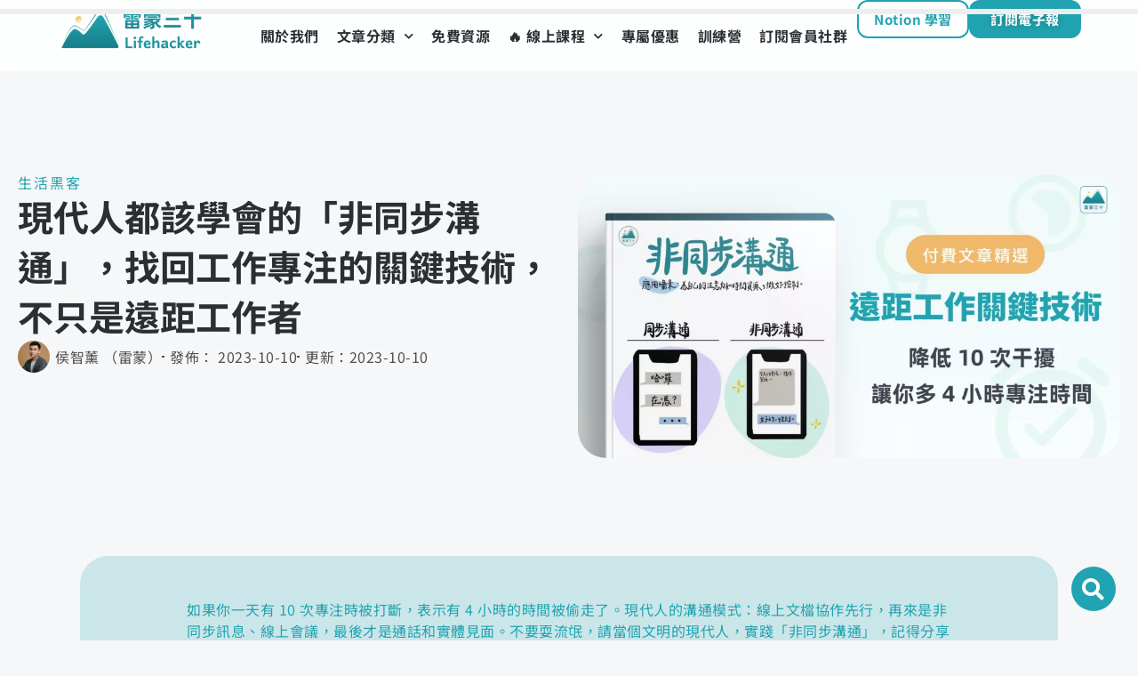

--- FILE ---
content_type: text/html; charset=UTF-8
request_url: https://raymondhouch.com/lifehacker/async-communication/
body_size: 123467
content:
<!DOCTYPE html>
<html lang="zh-TW" prefix="og: https://ogp.me/ns#">

<head><meta charset="UTF-8"><script>if(navigator.userAgent.match(/MSIE|Internet Explorer/i)||navigator.userAgent.match(/Trident\/7\..*?rv:11/i)){var href=document.location.href;if(!href.match(/[?&]nowprocket/)){if(href.indexOf("?")==-1){if(href.indexOf("#")==-1){document.location.href=href+"?nowprocket=1"}else{document.location.href=href.replace("#","?nowprocket=1#")}}else{if(href.indexOf("#")==-1){document.location.href=href+"&nowprocket=1"}else{document.location.href=href.replace("#","&nowprocket=1#")}}}}</script><script>(()=>{class RocketLazyLoadScripts{constructor(){this.v="2.0.4",this.userEvents=["keydown","keyup","mousedown","mouseup","mousemove","mouseover","mouseout","touchmove","touchstart","touchend","touchcancel","wheel","click","dblclick","input"],this.attributeEvents=["onblur","onclick","oncontextmenu","ondblclick","onfocus","onmousedown","onmouseenter","onmouseleave","onmousemove","onmouseout","onmouseover","onmouseup","onmousewheel","onscroll","onsubmit"]}async t(){this.i(),this.o(),/iP(ad|hone)/.test(navigator.userAgent)&&this.h(),this.u(),this.l(this),this.m(),this.k(this),this.p(this),this._(),await Promise.all([this.R(),this.L()]),this.lastBreath=Date.now(),this.S(this),this.P(),this.D(),this.O(),this.M(),await this.C(this.delayedScripts.normal),await this.C(this.delayedScripts.defer),await this.C(this.delayedScripts.async),await this.T(),await this.F(),await this.j(),await this.A(),window.dispatchEvent(new Event("rocket-allScriptsLoaded")),this.everythingLoaded=!0,this.lastTouchEnd&&await new Promise(t=>setTimeout(t,500-Date.now()+this.lastTouchEnd)),this.I(),this.H(),this.U(),this.W()}i(){this.CSPIssue=sessionStorage.getItem("rocketCSPIssue"),document.addEventListener("securitypolicyviolation",t=>{this.CSPIssue||"script-src-elem"!==t.violatedDirective||"data"!==t.blockedURI||(this.CSPIssue=!0,sessionStorage.setItem("rocketCSPIssue",!0))},{isRocket:!0})}o(){window.addEventListener("pageshow",t=>{this.persisted=t.persisted,this.realWindowLoadedFired=!0},{isRocket:!0}),window.addEventListener("pagehide",()=>{this.onFirstUserAction=null},{isRocket:!0})}h(){let t;function e(e){t=e}window.addEventListener("touchstart",e,{isRocket:!0}),window.addEventListener("touchend",function i(o){o.changedTouches[0]&&t.changedTouches[0]&&Math.abs(o.changedTouches[0].pageX-t.changedTouches[0].pageX)<10&&Math.abs(o.changedTouches[0].pageY-t.changedTouches[0].pageY)<10&&o.timeStamp-t.timeStamp<200&&(window.removeEventListener("touchstart",e,{isRocket:!0}),window.removeEventListener("touchend",i,{isRocket:!0}),"INPUT"===o.target.tagName&&"text"===o.target.type||(o.target.dispatchEvent(new TouchEvent("touchend",{target:o.target,bubbles:!0})),o.target.dispatchEvent(new MouseEvent("mouseover",{target:o.target,bubbles:!0})),o.target.dispatchEvent(new PointerEvent("click",{target:o.target,bubbles:!0,cancelable:!0,detail:1,clientX:o.changedTouches[0].clientX,clientY:o.changedTouches[0].clientY})),event.preventDefault()))},{isRocket:!0})}q(t){this.userActionTriggered||("mousemove"!==t.type||this.firstMousemoveIgnored?"keyup"===t.type||"mouseover"===t.type||"mouseout"===t.type||(this.userActionTriggered=!0,this.onFirstUserAction&&this.onFirstUserAction()):this.firstMousemoveIgnored=!0),"click"===t.type&&t.preventDefault(),t.stopPropagation(),t.stopImmediatePropagation(),"touchstart"===this.lastEvent&&"touchend"===t.type&&(this.lastTouchEnd=Date.now()),"click"===t.type&&(this.lastTouchEnd=0),this.lastEvent=t.type,t.composedPath&&t.composedPath()[0].getRootNode()instanceof ShadowRoot&&(t.rocketTarget=t.composedPath()[0]),this.savedUserEvents.push(t)}u(){this.savedUserEvents=[],this.userEventHandler=this.q.bind(this),this.userEvents.forEach(t=>window.addEventListener(t,this.userEventHandler,{passive:!1,isRocket:!0})),document.addEventListener("visibilitychange",this.userEventHandler,{isRocket:!0})}U(){this.userEvents.forEach(t=>window.removeEventListener(t,this.userEventHandler,{passive:!1,isRocket:!0})),document.removeEventListener("visibilitychange",this.userEventHandler,{isRocket:!0}),this.savedUserEvents.forEach(t=>{(t.rocketTarget||t.target).dispatchEvent(new window[t.constructor.name](t.type,t))})}m(){const t="return false",e=Array.from(this.attributeEvents,t=>"data-rocket-"+t),i="["+this.attributeEvents.join("],[")+"]",o="[data-rocket-"+this.attributeEvents.join("],[data-rocket-")+"]",s=(e,i,o)=>{o&&o!==t&&(e.setAttribute("data-rocket-"+i,o),e["rocket"+i]=new Function("event",o),e.setAttribute(i,t))};new MutationObserver(t=>{for(const n of t)"attributes"===n.type&&(n.attributeName.startsWith("data-rocket-")||this.everythingLoaded?n.attributeName.startsWith("data-rocket-")&&this.everythingLoaded&&this.N(n.target,n.attributeName.substring(12)):s(n.target,n.attributeName,n.target.getAttribute(n.attributeName))),"childList"===n.type&&n.addedNodes.forEach(t=>{if(t.nodeType===Node.ELEMENT_NODE)if(this.everythingLoaded)for(const i of[t,...t.querySelectorAll(o)])for(const t of i.getAttributeNames())e.includes(t)&&this.N(i,t.substring(12));else for(const e of[t,...t.querySelectorAll(i)])for(const t of e.getAttributeNames())this.attributeEvents.includes(t)&&s(e,t,e.getAttribute(t))})}).observe(document,{subtree:!0,childList:!0,attributeFilter:[...this.attributeEvents,...e]})}I(){this.attributeEvents.forEach(t=>{document.querySelectorAll("[data-rocket-"+t+"]").forEach(e=>{this.N(e,t)})})}N(t,e){const i=t.getAttribute("data-rocket-"+e);i&&(t.setAttribute(e,i),t.removeAttribute("data-rocket-"+e))}k(t){Object.defineProperty(HTMLElement.prototype,"onclick",{get(){return this.rocketonclick||null},set(e){this.rocketonclick=e,this.setAttribute(t.everythingLoaded?"onclick":"data-rocket-onclick","this.rocketonclick(event)")}})}S(t){function e(e,i){let o=e[i];e[i]=null,Object.defineProperty(e,i,{get:()=>o,set(s){t.everythingLoaded?o=s:e["rocket"+i]=o=s}})}e(document,"onreadystatechange"),e(window,"onload"),e(window,"onpageshow");try{Object.defineProperty(document,"readyState",{get:()=>t.rocketReadyState,set(e){t.rocketReadyState=e},configurable:!0}),document.readyState="loading"}catch(t){console.log("WPRocket DJE readyState conflict, bypassing")}}l(t){this.originalAddEventListener=EventTarget.prototype.addEventListener,this.originalRemoveEventListener=EventTarget.prototype.removeEventListener,this.savedEventListeners=[],EventTarget.prototype.addEventListener=function(e,i,o){o&&o.isRocket||!t.B(e,this)&&!t.userEvents.includes(e)||t.B(e,this)&&!t.userActionTriggered||e.startsWith("rocket-")||t.everythingLoaded?t.originalAddEventListener.call(this,e,i,o):(t.savedEventListeners.push({target:this,remove:!1,type:e,func:i,options:o}),"mouseenter"!==e&&"mouseleave"!==e||t.originalAddEventListener.call(this,e,t.savedUserEvents.push,o))},EventTarget.prototype.removeEventListener=function(e,i,o){o&&o.isRocket||!t.B(e,this)&&!t.userEvents.includes(e)||t.B(e,this)&&!t.userActionTriggered||e.startsWith("rocket-")||t.everythingLoaded?t.originalRemoveEventListener.call(this,e,i,o):t.savedEventListeners.push({target:this,remove:!0,type:e,func:i,options:o})}}J(t,e){this.savedEventListeners=this.savedEventListeners.filter(i=>{let o=i.type,s=i.target||window;return e!==o||t!==s||(this.B(o,s)&&(i.type="rocket-"+o),this.$(i),!1)})}H(){EventTarget.prototype.addEventListener=this.originalAddEventListener,EventTarget.prototype.removeEventListener=this.originalRemoveEventListener,this.savedEventListeners.forEach(t=>this.$(t))}$(t){t.remove?this.originalRemoveEventListener.call(t.target,t.type,t.func,t.options):this.originalAddEventListener.call(t.target,t.type,t.func,t.options)}p(t){let e;function i(e){return t.everythingLoaded?e:e.split(" ").map(t=>"load"===t||t.startsWith("load.")?"rocket-jquery-load":t).join(" ")}function o(o){function s(e){const s=o.fn[e];o.fn[e]=o.fn.init.prototype[e]=function(){return this[0]===window&&t.userActionTriggered&&("string"==typeof arguments[0]||arguments[0]instanceof String?arguments[0]=i(arguments[0]):"object"==typeof arguments[0]&&Object.keys(arguments[0]).forEach(t=>{const e=arguments[0][t];delete arguments[0][t],arguments[0][i(t)]=e})),s.apply(this,arguments),this}}if(o&&o.fn&&!t.allJQueries.includes(o)){const e={DOMContentLoaded:[],"rocket-DOMContentLoaded":[]};for(const t in e)document.addEventListener(t,()=>{e[t].forEach(t=>t())},{isRocket:!0});o.fn.ready=o.fn.init.prototype.ready=function(i){function s(){parseInt(o.fn.jquery)>2?setTimeout(()=>i.bind(document)(o)):i.bind(document)(o)}return"function"==typeof i&&(t.realDomReadyFired?!t.userActionTriggered||t.fauxDomReadyFired?s():e["rocket-DOMContentLoaded"].push(s):e.DOMContentLoaded.push(s)),o([])},s("on"),s("one"),s("off"),t.allJQueries.push(o)}e=o}t.allJQueries=[],o(window.jQuery),Object.defineProperty(window,"jQuery",{get:()=>e,set(t){o(t)}})}P(){const t=new Map;document.write=document.writeln=function(e){const i=document.currentScript,o=document.createRange(),s=i.parentElement;let n=t.get(i);void 0===n&&(n=i.nextSibling,t.set(i,n));const c=document.createDocumentFragment();o.setStart(c,0),c.appendChild(o.createContextualFragment(e)),s.insertBefore(c,n)}}async R(){return new Promise(t=>{this.userActionTriggered?t():this.onFirstUserAction=t})}async L(){return new Promise(t=>{document.addEventListener("DOMContentLoaded",()=>{this.realDomReadyFired=!0,t()},{isRocket:!0})})}async j(){return this.realWindowLoadedFired?Promise.resolve():new Promise(t=>{window.addEventListener("load",t,{isRocket:!0})})}M(){this.pendingScripts=[];this.scriptsMutationObserver=new MutationObserver(t=>{for(const e of t)e.addedNodes.forEach(t=>{"SCRIPT"!==t.tagName||t.noModule||t.isWPRocket||this.pendingScripts.push({script:t,promise:new Promise(e=>{const i=()=>{const i=this.pendingScripts.findIndex(e=>e.script===t);i>=0&&this.pendingScripts.splice(i,1),e()};t.addEventListener("load",i,{isRocket:!0}),t.addEventListener("error",i,{isRocket:!0}),setTimeout(i,1e3)})})})}),this.scriptsMutationObserver.observe(document,{childList:!0,subtree:!0})}async F(){await this.X(),this.pendingScripts.length?(await this.pendingScripts[0].promise,await this.F()):this.scriptsMutationObserver.disconnect()}D(){this.delayedScripts={normal:[],async:[],defer:[]},document.querySelectorAll("script[type$=rocketlazyloadscript]").forEach(t=>{t.hasAttribute("data-rocket-src")?t.hasAttribute("async")&&!1!==t.async?this.delayedScripts.async.push(t):t.hasAttribute("defer")&&!1!==t.defer||"module"===t.getAttribute("data-rocket-type")?this.delayedScripts.defer.push(t):this.delayedScripts.normal.push(t):this.delayedScripts.normal.push(t)})}async _(){await this.L();let t=[];document.querySelectorAll("script[type$=rocketlazyloadscript][data-rocket-src]").forEach(e=>{let i=e.getAttribute("data-rocket-src");if(i&&!i.startsWith("data:")){i.startsWith("//")&&(i=location.protocol+i);try{const o=new URL(i).origin;o!==location.origin&&t.push({src:o,crossOrigin:e.crossOrigin||"module"===e.getAttribute("data-rocket-type")})}catch(t){}}}),t=[...new Map(t.map(t=>[JSON.stringify(t),t])).values()],this.Y(t,"preconnect")}async G(t){if(await this.K(),!0!==t.noModule||!("noModule"in HTMLScriptElement.prototype))return new Promise(e=>{let i;function o(){(i||t).setAttribute("data-rocket-status","executed"),e()}try{if(navigator.userAgent.includes("Firefox/")||""===navigator.vendor||this.CSPIssue)i=document.createElement("script"),[...t.attributes].forEach(t=>{let e=t.nodeName;"type"!==e&&("data-rocket-type"===e&&(e="type"),"data-rocket-src"===e&&(e="src"),i.setAttribute(e,t.nodeValue))}),t.text&&(i.text=t.text),t.nonce&&(i.nonce=t.nonce),i.hasAttribute("src")?(i.addEventListener("load",o,{isRocket:!0}),i.addEventListener("error",()=>{i.setAttribute("data-rocket-status","failed-network"),e()},{isRocket:!0}),setTimeout(()=>{i.isConnected||e()},1)):(i.text=t.text,o()),i.isWPRocket=!0,t.parentNode.replaceChild(i,t);else{const i=t.getAttribute("data-rocket-type"),s=t.getAttribute("data-rocket-src");i?(t.type=i,t.removeAttribute("data-rocket-type")):t.removeAttribute("type"),t.addEventListener("load",o,{isRocket:!0}),t.addEventListener("error",i=>{this.CSPIssue&&i.target.src.startsWith("data:")?(console.log("WPRocket: CSP fallback activated"),t.removeAttribute("src"),this.G(t).then(e)):(t.setAttribute("data-rocket-status","failed-network"),e())},{isRocket:!0}),s?(t.fetchPriority="high",t.removeAttribute("data-rocket-src"),t.src=s):t.src="data:text/javascript;base64,"+window.btoa(unescape(encodeURIComponent(t.text)))}}catch(i){t.setAttribute("data-rocket-status","failed-transform"),e()}});t.setAttribute("data-rocket-status","skipped")}async C(t){const e=t.shift();return e?(e.isConnected&&await this.G(e),this.C(t)):Promise.resolve()}O(){this.Y([...this.delayedScripts.normal,...this.delayedScripts.defer,...this.delayedScripts.async],"preload")}Y(t,e){this.trash=this.trash||[];let i=!0;var o=document.createDocumentFragment();t.forEach(t=>{const s=t.getAttribute&&t.getAttribute("data-rocket-src")||t.src;if(s&&!s.startsWith("data:")){const n=document.createElement("link");n.href=s,n.rel=e,"preconnect"!==e&&(n.as="script",n.fetchPriority=i?"high":"low"),t.getAttribute&&"module"===t.getAttribute("data-rocket-type")&&(n.crossOrigin=!0),t.crossOrigin&&(n.crossOrigin=t.crossOrigin),t.integrity&&(n.integrity=t.integrity),t.nonce&&(n.nonce=t.nonce),o.appendChild(n),this.trash.push(n),i=!1}}),document.head.appendChild(o)}W(){this.trash.forEach(t=>t.remove())}async T(){try{document.readyState="interactive"}catch(t){}this.fauxDomReadyFired=!0;try{await this.K(),this.J(document,"readystatechange"),document.dispatchEvent(new Event("rocket-readystatechange")),await this.K(),document.rocketonreadystatechange&&document.rocketonreadystatechange(),await this.K(),this.J(document,"DOMContentLoaded"),document.dispatchEvent(new Event("rocket-DOMContentLoaded")),await this.K(),this.J(window,"DOMContentLoaded"),window.dispatchEvent(new Event("rocket-DOMContentLoaded"))}catch(t){console.error(t)}}async A(){try{document.readyState="complete"}catch(t){}try{await this.K(),this.J(document,"readystatechange"),document.dispatchEvent(new Event("rocket-readystatechange")),await this.K(),document.rocketonreadystatechange&&document.rocketonreadystatechange(),await this.K(),this.J(window,"load"),window.dispatchEvent(new Event("rocket-load")),await this.K(),window.rocketonload&&window.rocketonload(),await this.K(),this.allJQueries.forEach(t=>t(window).trigger("rocket-jquery-load")),await this.K(),this.J(window,"pageshow");const t=new Event("rocket-pageshow");t.persisted=this.persisted,window.dispatchEvent(t),await this.K(),window.rocketonpageshow&&window.rocketonpageshow({persisted:this.persisted})}catch(t){console.error(t)}}async K(){Date.now()-this.lastBreath>45&&(await this.X(),this.lastBreath=Date.now())}async X(){return document.hidden?new Promise(t=>setTimeout(t)):new Promise(t=>requestAnimationFrame(t))}B(t,e){return e===document&&"readystatechange"===t||(e===document&&"DOMContentLoaded"===t||(e===window&&"DOMContentLoaded"===t||(e===window&&"load"===t||e===window&&"pageshow"===t)))}static run(){(new RocketLazyLoadScripts).t()}}RocketLazyLoadScripts.run()})();</script>
	
	
	<meta name="viewport" content="width=device-width, initial-scale=1, minimum-scale=1">
	<link rel="profile" href="http://gmpg.org/xfn/11">
			<style></style>
	
<!-- Search Engine Optimization by Rank Math PRO - https://rankmath.com/ -->
<title>現代人都該學會的「非同步溝通」，找回工作專注的關鍵技術，不只是遠距工作者</title>
<link data-rocket-prefetch href="https://www.gstatic.com" rel="dns-prefetch">
<link data-rocket-prefetch href="https://www.clarity.ms" rel="dns-prefetch">
<link data-rocket-prefetch href="https://scripts.clarity.ms" rel="dns-prefetch">
<link data-rocket-prefetch href="https://www.googletagmanager.com" rel="dns-prefetch">
<link data-rocket-prefetch href="https://fonts.gstatic.com" rel="dns-prefetch">
<link data-rocket-prefetch href="https://www.google.com" rel="dns-prefetch">
<link data-rocket-prefetch href="https://pagead2.googlesyndication.com" rel="dns-prefetch">
<link data-rocket-prefetch href="https://stats.wp.com" rel="dns-prefetch">
<link data-rocket-prefetch href="https://challenges.cloudflare.com" rel="dns-prefetch">
<link crossorigin data-rocket-preload as="font" href="https://fonts.gstatic.com/s/notosanstc/v38/-nF7OG829Oofr2wohFbTp9iFOkMQAewlpbGXhhyYs0QF3kPVyLylzU95vTq1Ltj5xQez1g.0.woff2" rel="preload">
<link crossorigin data-rocket-preload as="font" href="https://raymondhouch.com/wp-content/plugins/elementor/assets/lib/font-awesome/webfonts/fa-regular-400.woff2" rel="preload">
<style id="wpr-usedcss">.tippy-box[data-animation=fade][data-state=hidden]{opacity:0}[data-tippy-root]{max-width:calc(100vw - 10px)}.tippy-box{position:relative;background-color:#333;color:#fff;border-radius:4px;font-size:14px;line-height:1.4;white-space:normal;outline:0;transition-property:transform,visibility,opacity}.tippy-box[data-placement^=top]>.tippy-arrow{bottom:0}.tippy-box[data-placement^=top]>.tippy-arrow:before{bottom:-7px;left:0;border-width:8px 8px 0;border-top-color:initial;transform-origin:center top}.tippy-box[data-placement^=bottom]>.tippy-arrow{top:0}.tippy-box[data-placement^=bottom]>.tippy-arrow:before{top:-7px;left:0;border-width:0 8px 8px;border-bottom-color:initial;transform-origin:center bottom}.tippy-box[data-placement^=left]>.tippy-arrow{right:0}.tippy-box[data-placement^=left]>.tippy-arrow:before{border-width:8px 0 8px 8px;border-left-color:initial;right:-7px;transform-origin:center left}.tippy-box[data-placement^=right]>.tippy-arrow{left:0}.tippy-box[data-placement^=right]>.tippy-arrow:before{left:-7px;border-width:8px 8px 8px 0;border-right-color:initial;transform-origin:center right}.tippy-box[data-inertia][data-state=visible]{transition-timing-function:cubic-bezier(.54,1.5,.38,1.11)}.tippy-arrow{width:16px;height:16px;color:#333}.tippy-arrow:before{content:"";position:absolute;border-color:transparent;border-style:solid}.tippy-content{position:relative;padding:5px 9px;z-index:1}img:is([sizes=auto i],[sizes^="auto," i]){contain-intrinsic-size:3000px 1500px}body:has(.mepr-paywall-overlay){overflow:hidden}:where(.wp-block-button__link){border-radius:9999px;box-shadow:none;padding:calc(.667em + 2px) calc(1.333em + 2px);text-decoration:none}:root :where(.wp-block-button .wp-block-button__link.is-style-outline),:root :where(.wp-block-button.is-style-outline>.wp-block-button__link){border:2px solid;padding:.667em 1.333em}:root :where(.wp-block-button .wp-block-button__link.is-style-outline:not(.has-text-color)),:root :where(.wp-block-button.is-style-outline>.wp-block-button__link:not(.has-text-color)){color:currentColor}:root :where(.wp-block-button .wp-block-button__link.is-style-outline:not(.has-background)),:root :where(.wp-block-button.is-style-outline>.wp-block-button__link:not(.has-background)){background-color:initial;background-image:none}:where(.wp-block-calendar table:not(.has-background) th){background:#ddd}:where(.wp-block-columns){margin-bottom:1.75em}:where(.wp-block-columns.has-background){padding:1.25em 2.375em}:where(.wp-block-post-comments input[type=submit]){border:none}:where(.wp-block-cover-image:not(.has-text-color)),:where(.wp-block-cover:not(.has-text-color)){color:#fff}:where(.wp-block-cover-image.is-light:not(.has-text-color)),:where(.wp-block-cover.is-light:not(.has-text-color)){color:#000}:root :where(.wp-block-cover h1:not(.has-text-color)),:root :where(.wp-block-cover h2:not(.has-text-color)),:root :where(.wp-block-cover h3:not(.has-text-color)),:root :where(.wp-block-cover h4:not(.has-text-color)),:root :where(.wp-block-cover h5:not(.has-text-color)),:root :where(.wp-block-cover h6:not(.has-text-color)),:root :where(.wp-block-cover p:not(.has-text-color)){color:inherit}:where(.wp-block-file){margin-bottom:1.5em}:where(.wp-block-file__button){border-radius:2em;display:inline-block;padding:.5em 1em}:where(.wp-block-file__button):is(a):active,:where(.wp-block-file__button):is(a):focus,:where(.wp-block-file__button):is(a):hover,:where(.wp-block-file__button):is(a):visited{box-shadow:none;color:#fff;opacity:.85;text-decoration:none}:where(.wp-block-group.wp-block-group-is-layout-constrained){position:relative}.wp-block-image>a,.wp-block-image>figure>a{display:inline-block}.wp-block-image img{box-sizing:border-box;height:auto;max-width:100%;vertical-align:bottom}@media not (prefers-reduced-motion){.wp-block-image img.hide{visibility:hidden}.wp-block-image img.show{animation:.4s show-content-image}}.wp-block-image[style*=border-radius] img,.wp-block-image[style*=border-radius]>a{border-radius:inherit}.wp-block-image.aligncenter{text-align:center}.wp-block-image .aligncenter,.wp-block-image.aligncenter{display:table}.wp-block-image .aligncenter{margin-left:auto;margin-right:auto}.wp-block-image :where(figcaption){margin-bottom:1em;margin-top:.5em}:root :where(.wp-block-image.is-style-rounded img,.wp-block-image .is-style-rounded img){border-radius:9999px}.wp-block-image figure{margin:0}@keyframes show-content-image{0%{visibility:hidden}99%{visibility:hidden}to{visibility:visible}}:where(.wp-block-latest-comments:not([style*=line-height] .wp-block-latest-comments__comment)){line-height:1.1}:where(.wp-block-latest-comments:not([style*=line-height] .wp-block-latest-comments__comment-excerpt p)){line-height:1.8}:root :where(.wp-block-latest-posts.is-grid){padding:0}:root :where(.wp-block-latest-posts.wp-block-latest-posts__list){padding-left:0}ol,ul{box-sizing:border-box}:root :where(.wp-block-list.has-background){padding:1.25em 2.375em}:where(.wp-block-navigation.has-background .wp-block-navigation-item a:not(.wp-element-button)),:where(.wp-block-navigation.has-background .wp-block-navigation-submenu a:not(.wp-element-button)){padding:.5em 1em}:where(.wp-block-navigation .wp-block-navigation__submenu-container .wp-block-navigation-item a:not(.wp-element-button)),:where(.wp-block-navigation .wp-block-navigation__submenu-container .wp-block-navigation-submenu a:not(.wp-element-button)),:where(.wp-block-navigation .wp-block-navigation__submenu-container .wp-block-navigation-submenu button.wp-block-navigation-item__content),:where(.wp-block-navigation .wp-block-navigation__submenu-container .wp-block-pages-list__item button.wp-block-navigation-item__content){padding:.5em 1em}:root :where(p.has-background){padding:1.25em 2.375em}:where(p.has-text-color:not(.has-link-color)) a{color:inherit}:where(.wp-block-post-comments-form) input:not([type=submit]),:where(.wp-block-post-comments-form) textarea{border:1px solid #949494;font-family:inherit;font-size:1em}:where(.wp-block-post-comments-form) input:where(:not([type=submit]):not([type=checkbox])),:where(.wp-block-post-comments-form) textarea{padding:calc(.667em + 2px)}:where(.wp-block-post-excerpt){box-sizing:border-box;margin-bottom:var(--wp--style--block-gap);margin-top:var(--wp--style--block-gap)}:where(.wp-block-preformatted.has-background){padding:1.25em 2.375em}.wp-block-quote{box-sizing:border-box}.wp-block-quote{overflow-wrap:break-word}.wp-block-quote>cite{display:block}:where(.wp-block-search__button){border:1px solid #ccc;padding:6px 10px}:where(.wp-block-search__input){font-family:inherit;font-size:inherit;font-style:inherit;font-weight:inherit;letter-spacing:inherit;line-height:inherit;text-transform:inherit}:where(.wp-block-search__button-inside .wp-block-search__inside-wrapper){border:1px solid #949494;box-sizing:border-box;padding:4px}:where(.wp-block-search__button-inside .wp-block-search__inside-wrapper) .wp-block-search__input{border:none;border-radius:0;padding:0 4px}:where(.wp-block-search__button-inside .wp-block-search__inside-wrapper) .wp-block-search__input:focus{outline:0}:where(.wp-block-search__button-inside .wp-block-search__inside-wrapper) :where(.wp-block-search__button){padding:4px 8px}.wp-block-separator{border:none;border-top:2px solid}:root :where(.wp-block-separator.is-style-dots){height:auto;line-height:1;text-align:center}:root :where(.wp-block-separator.is-style-dots):before{color:currentColor;content:"···";font-family:serif;font-size:1.5em;letter-spacing:2em;padding-left:2em}:root :where(.wp-block-site-logo.is-style-rounded){border-radius:9999px}:where(.wp-block-social-links:not(.is-style-logos-only)) .wp-social-link{background-color:#f0f0f0;color:#444}:where(.wp-block-social-links:not(.is-style-logos-only)) .wp-social-link-amazon{background-color:#f90;color:#fff}:where(.wp-block-social-links:not(.is-style-logos-only)) .wp-social-link-bandcamp{background-color:#1ea0c3;color:#fff}:where(.wp-block-social-links:not(.is-style-logos-only)) .wp-social-link-behance{background-color:#0757fe;color:#fff}:where(.wp-block-social-links:not(.is-style-logos-only)) .wp-social-link-bluesky{background-color:#0a7aff;color:#fff}:where(.wp-block-social-links:not(.is-style-logos-only)) .wp-social-link-codepen{background-color:#1e1f26;color:#fff}:where(.wp-block-social-links:not(.is-style-logos-only)) .wp-social-link-deviantart{background-color:#02e49b;color:#fff}:where(.wp-block-social-links:not(.is-style-logos-only)) .wp-social-link-discord{background-color:#5865f2;color:#fff}:where(.wp-block-social-links:not(.is-style-logos-only)) .wp-social-link-dribbble{background-color:#e94c89;color:#fff}:where(.wp-block-social-links:not(.is-style-logos-only)) .wp-social-link-dropbox{background-color:#4280ff;color:#fff}:where(.wp-block-social-links:not(.is-style-logos-only)) .wp-social-link-etsy{background-color:#f45800;color:#fff}:where(.wp-block-social-links:not(.is-style-logos-only)) .wp-social-link-facebook{background-color:#0866ff;color:#fff}:where(.wp-block-social-links:not(.is-style-logos-only)) .wp-social-link-fivehundredpx{background-color:#000;color:#fff}:where(.wp-block-social-links:not(.is-style-logos-only)) .wp-social-link-flickr{background-color:#0461dd;color:#fff}:where(.wp-block-social-links:not(.is-style-logos-only)) .wp-social-link-foursquare{background-color:#e65678;color:#fff}:where(.wp-block-social-links:not(.is-style-logos-only)) .wp-social-link-github{background-color:#24292d;color:#fff}:where(.wp-block-social-links:not(.is-style-logos-only)) .wp-social-link-goodreads{background-color:#eceadd;color:#382110}:where(.wp-block-social-links:not(.is-style-logos-only)) .wp-social-link-google{background-color:#ea4434;color:#fff}:where(.wp-block-social-links:not(.is-style-logos-only)) .wp-social-link-gravatar{background-color:#1d4fc4;color:#fff}:where(.wp-block-social-links:not(.is-style-logos-only)) .wp-social-link-instagram{background-color:#f00075;color:#fff}:where(.wp-block-social-links:not(.is-style-logos-only)) .wp-social-link-lastfm{background-color:#e21b24;color:#fff}:where(.wp-block-social-links:not(.is-style-logos-only)) .wp-social-link-linkedin{background-color:#0d66c2;color:#fff}:where(.wp-block-social-links:not(.is-style-logos-only)) .wp-social-link-mastodon{background-color:#3288d4;color:#fff}:where(.wp-block-social-links:not(.is-style-logos-only)) .wp-social-link-medium{background-color:#000;color:#fff}:where(.wp-block-social-links:not(.is-style-logos-only)) .wp-social-link-meetup{background-color:#f6405f;color:#fff}:where(.wp-block-social-links:not(.is-style-logos-only)) .wp-social-link-patreon{background-color:#000;color:#fff}:where(.wp-block-social-links:not(.is-style-logos-only)) .wp-social-link-pinterest{background-color:#e60122;color:#fff}:where(.wp-block-social-links:not(.is-style-logos-only)) .wp-social-link-pocket{background-color:#ef4155;color:#fff}:where(.wp-block-social-links:not(.is-style-logos-only)) .wp-social-link-reddit{background-color:#ff4500;color:#fff}:where(.wp-block-social-links:not(.is-style-logos-only)) .wp-social-link-skype{background-color:#0478d7;color:#fff}:where(.wp-block-social-links:not(.is-style-logos-only)) .wp-social-link-snapchat{background-color:#fefc00;color:#fff;stroke:#000}:where(.wp-block-social-links:not(.is-style-logos-only)) .wp-social-link-soundcloud{background-color:#ff5600;color:#fff}:where(.wp-block-social-links:not(.is-style-logos-only)) .wp-social-link-spotify{background-color:#1bd760;color:#fff}:where(.wp-block-social-links:not(.is-style-logos-only)) .wp-social-link-telegram{background-color:#2aabee;color:#fff}:where(.wp-block-social-links:not(.is-style-logos-only)) .wp-social-link-threads{background-color:#000;color:#fff}:where(.wp-block-social-links:not(.is-style-logos-only)) .wp-social-link-tiktok{background-color:#000;color:#fff}:where(.wp-block-social-links:not(.is-style-logos-only)) .wp-social-link-tumblr{background-color:#011835;color:#fff}:where(.wp-block-social-links:not(.is-style-logos-only)) .wp-social-link-twitch{background-color:#6440a4;color:#fff}:where(.wp-block-social-links:not(.is-style-logos-only)) .wp-social-link-twitter{background-color:#1da1f2;color:#fff}:where(.wp-block-social-links:not(.is-style-logos-only)) .wp-social-link-vimeo{background-color:#1eb7ea;color:#fff}:where(.wp-block-social-links:not(.is-style-logos-only)) .wp-social-link-vk{background-color:#4680c2;color:#fff}:where(.wp-block-social-links:not(.is-style-logos-only)) .wp-social-link-wordpress{background-color:#3499cd;color:#fff}:where(.wp-block-social-links:not(.is-style-logos-only)) .wp-social-link-whatsapp{background-color:#25d366;color:#fff}:where(.wp-block-social-links:not(.is-style-logos-only)) .wp-social-link-x{background-color:#000;color:#fff}:where(.wp-block-social-links:not(.is-style-logos-only)) .wp-social-link-yelp{background-color:#d32422;color:#fff}:where(.wp-block-social-links:not(.is-style-logos-only)) .wp-social-link-youtube{background-color:red;color:#fff}:where(.wp-block-social-links.is-style-logos-only) .wp-social-link{background:0 0}:where(.wp-block-social-links.is-style-logos-only) .wp-social-link svg{height:1.25em;width:1.25em}:where(.wp-block-social-links.is-style-logos-only) .wp-social-link-amazon{color:#f90}:where(.wp-block-social-links.is-style-logos-only) .wp-social-link-bandcamp{color:#1ea0c3}:where(.wp-block-social-links.is-style-logos-only) .wp-social-link-behance{color:#0757fe}:where(.wp-block-social-links.is-style-logos-only) .wp-social-link-bluesky{color:#0a7aff}:where(.wp-block-social-links.is-style-logos-only) .wp-social-link-codepen{color:#1e1f26}:where(.wp-block-social-links.is-style-logos-only) .wp-social-link-deviantart{color:#02e49b}:where(.wp-block-social-links.is-style-logos-only) .wp-social-link-discord{color:#5865f2}:where(.wp-block-social-links.is-style-logos-only) .wp-social-link-dribbble{color:#e94c89}:where(.wp-block-social-links.is-style-logos-only) .wp-social-link-dropbox{color:#4280ff}:where(.wp-block-social-links.is-style-logos-only) .wp-social-link-etsy{color:#f45800}:where(.wp-block-social-links.is-style-logos-only) .wp-social-link-facebook{color:#0866ff}:where(.wp-block-social-links.is-style-logos-only) .wp-social-link-fivehundredpx{color:#000}:where(.wp-block-social-links.is-style-logos-only) .wp-social-link-flickr{color:#0461dd}:where(.wp-block-social-links.is-style-logos-only) .wp-social-link-foursquare{color:#e65678}:where(.wp-block-social-links.is-style-logos-only) .wp-social-link-github{color:#24292d}:where(.wp-block-social-links.is-style-logos-only) .wp-social-link-goodreads{color:#382110}:where(.wp-block-social-links.is-style-logos-only) .wp-social-link-google{color:#ea4434}:where(.wp-block-social-links.is-style-logos-only) .wp-social-link-gravatar{color:#1d4fc4}:where(.wp-block-social-links.is-style-logos-only) .wp-social-link-instagram{color:#f00075}:where(.wp-block-social-links.is-style-logos-only) .wp-social-link-lastfm{color:#e21b24}:where(.wp-block-social-links.is-style-logos-only) .wp-social-link-linkedin{color:#0d66c2}:where(.wp-block-social-links.is-style-logos-only) .wp-social-link-mastodon{color:#3288d4}:where(.wp-block-social-links.is-style-logos-only) .wp-social-link-medium{color:#000}:where(.wp-block-social-links.is-style-logos-only) .wp-social-link-meetup{color:#f6405f}:where(.wp-block-social-links.is-style-logos-only) .wp-social-link-patreon{color:#000}:where(.wp-block-social-links.is-style-logos-only) .wp-social-link-pinterest{color:#e60122}:where(.wp-block-social-links.is-style-logos-only) .wp-social-link-pocket{color:#ef4155}:where(.wp-block-social-links.is-style-logos-only) .wp-social-link-reddit{color:#ff4500}:where(.wp-block-social-links.is-style-logos-only) .wp-social-link-skype{color:#0478d7}:where(.wp-block-social-links.is-style-logos-only) .wp-social-link-snapchat{color:#fff;stroke:#000}:where(.wp-block-social-links.is-style-logos-only) .wp-social-link-soundcloud{color:#ff5600}:where(.wp-block-social-links.is-style-logos-only) .wp-social-link-spotify{color:#1bd760}:where(.wp-block-social-links.is-style-logos-only) .wp-social-link-telegram{color:#2aabee}:where(.wp-block-social-links.is-style-logos-only) .wp-social-link-threads{color:#000}:where(.wp-block-social-links.is-style-logos-only) .wp-social-link-tiktok{color:#000}:where(.wp-block-social-links.is-style-logos-only) .wp-social-link-tumblr{color:#011835}:where(.wp-block-social-links.is-style-logos-only) .wp-social-link-twitch{color:#6440a4}:where(.wp-block-social-links.is-style-logos-only) .wp-social-link-twitter{color:#1da1f2}:where(.wp-block-social-links.is-style-logos-only) .wp-social-link-vimeo{color:#1eb7ea}:where(.wp-block-social-links.is-style-logos-only) .wp-social-link-vk{color:#4680c2}:where(.wp-block-social-links.is-style-logos-only) .wp-social-link-whatsapp{color:#25d366}:where(.wp-block-social-links.is-style-logos-only) .wp-social-link-wordpress{color:#3499cd}:where(.wp-block-social-links.is-style-logos-only) .wp-social-link-x{color:#000}:where(.wp-block-social-links.is-style-logos-only) .wp-social-link-yelp{color:#d32422}:where(.wp-block-social-links.is-style-logos-only) .wp-social-link-youtube{color:red}:root :where(.wp-block-social-links .wp-social-link a){padding:.25em}:root :where(.wp-block-social-links.is-style-logos-only .wp-social-link a){padding:0}:root :where(.wp-block-social-links.is-style-pill-shape .wp-social-link a){padding-left:.6666666667em;padding-right:.6666666667em}:root :where(.wp-block-tag-cloud.is-style-outline){display:flex;flex-wrap:wrap;gap:1ch}:root :where(.wp-block-tag-cloud.is-style-outline a){border:1px solid;font-size:unset!important;margin-right:0;padding:1ch 2ch;text-decoration:none!important}:root :where(.wp-block-table-of-contents){box-sizing:border-box}:where(.wp-block-term-description){box-sizing:border-box;margin-bottom:var(--wp--style--block-gap);margin-top:var(--wp--style--block-gap)}pre.wp-block-verse{overflow:auto;white-space:pre-wrap}:where(pre.wp-block-verse){font-family:inherit}.entry-content{counter-reset:footnotes}:root{--wp--preset--font-size--normal:16px;--wp--preset--font-size--huge:42px}.aligncenter{clear:both}.screen-reader-text{border:0;clip-path:inset(50%);height:1px;margin:-1px;overflow:hidden;padding:0;position:absolute;width:1px;word-wrap:normal!important}html :where(.has-border-color){border-style:solid}html :where([style*=border-top-color]){border-top-style:solid}html :where([style*=border-right-color]){border-right-style:solid}html :where([style*=border-bottom-color]){border-bottom-style:solid}html :where([style*=border-left-color]){border-left-style:solid}html :where([style*=border-width]){border-style:solid}html :where([style*=border-top-width]){border-top-style:solid}html :where([style*=border-right-width]){border-right-style:solid}html :where([style*=border-bottom-width]){border-bottom-style:solid}html :where([style*=border-left-width]){border-left-style:solid}html :where(img[class*=wp-image-]){height:auto;max-width:100%}:where(figure){margin:0 0 1em}html :where(.is-position-sticky){--wp-admin--admin-bar--position-offset:var(--wp-admin--admin-bar--height,0px)}.ub_image_slider .swiper-pagination .swiper-pagination-bullet:not(.swiper-pagination-bullet-active){background:var(--swiper-inactive-pagination-color,#000)}.ub_image_slider .swiper-button-prev{padding:30px;background:var(--swiper-navigation-background-color)}.ub_image_slider .swiper-button-next{background:var(--swiper-navigation-background-color);padding:30px}.ub_image_slider .swiper-slide figure>img,.ub_image_slider .swiper-slide figure>picture>img,.ub_image_slider .swiper-slide>img,.ub_image_slider .swiper-slide>picture>img{display:block;margin:auto;max-width:100%;width:100%;object-fit:cover}.swiper-container{margin-left:auto;margin-right:auto;position:relative;overflow:hidden;list-style:none;padding:0;z-index:1}.swiper-container-vertical>.swiper-wrapper{flex-direction:column}.swiper-container-android .swiper-slide,.swiper-wrapper{transform:translate3d(0,0,0)}.swiper-container-multirow>.swiper-wrapper{flex-wrap:wrap}.swiper-container-multirow-column>.swiper-wrapper{flex-wrap:wrap;flex-direction:column}.swiper-container-free-mode>.swiper-wrapper{transition-timing-function:ease-out;margin:0 auto}.swiper-container-pointer-events{touch-action:pan-y}.swiper-container-pointer-events.swiper-container-vertical{touch-action:pan-x}.swiper-container-autoheight,.swiper-container-autoheight .swiper-slide{height:auto}.swiper-container-autoheight .swiper-wrapper{align-items:flex-start;transition-property:transform,height}.swiper-container-3d{perspective:1200px}.swiper-container-3d .swiper-cube-shadow,.swiper-container-3d .swiper-slide,.swiper-container-3d .swiper-slide-shadow-bottom,.swiper-container-3d .swiper-slide-shadow-left,.swiper-container-3d .swiper-slide-shadow-right,.swiper-container-3d .swiper-slide-shadow-top,.swiper-container-3d .swiper-wrapper{transform-style:preserve-3d}.swiper-container-3d .swiper-slide-shadow-bottom,.swiper-container-3d .swiper-slide-shadow-left,.swiper-container-3d .swiper-slide-shadow-right,.swiper-container-3d .swiper-slide-shadow-top{position:absolute;left:0;top:0;width:100%;height:100%;pointer-events:none;z-index:10}.swiper-container-3d .swiper-slide-shadow-left{background-image:linear-gradient(to left,rgba(0,0,0,.5),rgba(0,0,0,0))}.swiper-container-3d .swiper-slide-shadow-right{background-image:linear-gradient(to right,rgba(0,0,0,.5),rgba(0,0,0,0))}.swiper-container-3d .swiper-slide-shadow-top{background-image:linear-gradient(to top,rgba(0,0,0,.5),rgba(0,0,0,0))}.swiper-container-3d .swiper-slide-shadow-bottom{background-image:linear-gradient(to bottom,rgba(0,0,0,.5),rgba(0,0,0,0))}.swiper-container-css-mode>.swiper-wrapper{overflow:auto;scrollbar-width:none;-ms-overflow-style:none}.swiper-container-css-mode>.swiper-wrapper::-webkit-scrollbar{display:none}.swiper-container-css-mode>.swiper-wrapper>.swiper-slide{scroll-snap-align:start start}.swiper-container-horizontal.swiper-container-css-mode>.swiper-wrapper{scroll-snap-type:x mandatory}.swiper-container-vertical.swiper-container-css-mode>.swiper-wrapper{scroll-snap-type:y mandatory}.swiper-button-next,.swiper-button-prev{position:absolute;top:50%;width:calc(var(--swiper-navigation-size)/44*27);height:var(--swiper-navigation-size);margin-top:calc(0px - var(--swiper-navigation-size)/ 2);z-index:10;cursor:pointer;display:flex;align-items:center;justify-content:center;color:var(--swiper-navigation-color,var(--swiper-theme-color))}.swiper-button-next:after,.swiper-button-prev:after{font-family:swiper-icons;font-size:var(--swiper-navigation-size);text-transform:none!important;letter-spacing:0;text-transform:none;font-variant:initial;line-height:1}.swiper-button-prev,.swiper-container-rtl .swiper-button-next{left:10px;right:auto}.swiper-button-prev:after,.swiper-container-rtl .swiper-button-next:after{content:"prev"}.swiper-button-next,.swiper-container-rtl .swiper-button-prev{right:10px;left:auto}.swiper-button-next:after,.swiper-container-rtl .swiper-button-prev:after{content:"next"}.swiper-button-next.swiper-button-white,.swiper-button-prev.swiper-button-white{--swiper-navigation-color:#ffffff}.swiper-button-next.swiper-button-black,.swiper-button-prev.swiper-button-black{--swiper-navigation-color:#000000}.swiper-container-horizontal>.swiper-pagination-bullets,.swiper-pagination-custom,.swiper-pagination-fraction{bottom:10px;left:0;width:100%}.swiper-pagination-bullet{width:8px;height:8px;display:inline-block;border-radius:50%;background:#000;opacity:.2}button.swiper-pagination-bullet{border:none;margin:0;padding:0;box-shadow:none;appearance:none}.swiper-pagination-bullet-active{opacity:1;background:var(--swiper-pagination-color,var(--swiper-theme-color))}.swiper-container-vertical>.swiper-pagination-bullets{right:10px;top:50%;transform:translate3d(0,-50%,0)}.swiper-container-vertical>.swiper-pagination-bullets .swiper-pagination-bullet{margin:6px 0;display:block}.swiper-container-vertical>.swiper-pagination-bullets.swiper-pagination-bullets-dynamic{top:50%;transform:translateY(-50%);width:8px}.swiper-container-vertical>.swiper-pagination-bullets.swiper-pagination-bullets-dynamic .swiper-pagination-bullet{display:inline-block;transition:.2s transform,.2s top}.swiper-container-horizontal>.swiper-pagination-bullets .swiper-pagination-bullet{margin:0 4px}.swiper-container-horizontal>.swiper-pagination-bullets.swiper-pagination-bullets-dynamic{left:50%;transform:translateX(-50%);white-space:nowrap}.swiper-container-horizontal>.swiper-pagination-bullets.swiper-pagination-bullets-dynamic .swiper-pagination-bullet{transition:.2s transform,.2s left}.swiper-container-horizontal.swiper-container-rtl>.swiper-pagination-bullets-dynamic .swiper-pagination-bullet{transition:.2s transform,.2s right}.swiper-container-rtl .swiper-pagination-progressbar .swiper-pagination-progressbar-fill{transform-origin:right top}.swiper-container-horizontal>.swiper-pagination-progressbar,.swiper-container-vertical>.swiper-pagination-progressbar.swiper-pagination-progressbar-opposite{width:100%;height:4px;left:0;top:0}.swiper-container-horizontal>.swiper-pagination-progressbar.swiper-pagination-progressbar-opposite,.swiper-container-vertical>.swiper-pagination-progressbar{width:4px;height:100%;left:0;top:0}.swiper-pagination-white{--swiper-pagination-color:#ffffff}.swiper-pagination-black{--swiper-pagination-color:#000000}.swiper-container-cube{overflow:visible}.swiper-container-cube .swiper-slide{pointer-events:none;backface-visibility:hidden;z-index:1;visibility:hidden;transform-origin:0 0;width:100%;height:100%}.swiper-container-cube .swiper-slide .swiper-slide{pointer-events:none}.swiper-container-cube.swiper-container-rtl .swiper-slide{transform-origin:100% 0}.swiper-container-cube .swiper-slide-active,.swiper-container-cube .swiper-slide-active .swiper-slide-active{pointer-events:auto}.swiper-container-cube .swiper-slide-active,.swiper-container-cube .swiper-slide-next,.swiper-container-cube .swiper-slide-next+.swiper-slide,.swiper-container-cube .swiper-slide-prev{pointer-events:auto;visibility:visible}.swiper-container-cube .swiper-slide-shadow-bottom,.swiper-container-cube .swiper-slide-shadow-left,.swiper-container-cube .swiper-slide-shadow-right,.swiper-container-cube .swiper-slide-shadow-top{z-index:0;backface-visibility:hidden}.swiper-container-cube .swiper-cube-shadow{position:absolute;left:0;bottom:0;width:100%;height:100%;opacity:.6;z-index:0}.swiper-container-cube .swiper-cube-shadow:before{content:"";background:#000;position:absolute;left:0;top:0;bottom:0;right:0;-webkit-filter:blur(50px);filter:blur(50px)}.swiper-container-fade.swiper-container-free-mode .swiper-slide{transition-timing-function:ease-out}.swiper-container-fade .swiper-slide{pointer-events:none;transition-property:opacity}.swiper-container-fade .swiper-slide .swiper-slide{pointer-events:none}.swiper-container-fade .swiper-slide-active,.swiper-container-fade .swiper-slide-active .swiper-slide-active{pointer-events:auto}.swiper-container-flip{overflow:visible}.swiper-container-flip .swiper-slide{pointer-events:none;backface-visibility:hidden;z-index:1}.swiper-container-flip .swiper-slide .swiper-slide{pointer-events:none}.swiper-container-flip .swiper-slide-active,.swiper-container-flip .swiper-slide-active .swiper-slide-active{pointer-events:auto}.swiper-container-flip .swiper-slide-shadow-bottom,.swiper-container-flip .swiper-slide-shadow-left,.swiper-container-flip .swiper-slide-shadow-right,.swiper-container-flip .swiper-slide-shadow-top{z-index:0;backface-visibility:hidden}.ub-notification-box{margin:10px 0;padding:15px;border-left-width:4px;border-left-style:solid}.ub-notification-box>:first-child{margin-top:0}.ub-notification-box>:last-child{margin-bottom:0}@-webkit-keyframes a{to{-webkit-transform:rotate(1turn);transform:rotate(1turn)}}@keyframes a{to{-webkit-transform:rotate(1turn);transform:rotate(1turn)}}.jet-listing .slick-list,.jet-listing-dynamic-field__content .slick-list{position:relative;display:block;overflow:hidden;margin:0;padding:0}.jet-listing .slick-list:focus,.jet-listing-dynamic-field__content .slick-list:focus{outline:0}.jet-listing .slick-track,.jet-listing-dynamic-field__content .slick-track{position:relative;top:0;left:0;display:block;margin-left:auto;margin-right:auto}.jet-listing .slick-track:after,.jet-listing .slick-track:before,.jet-listing-dynamic-field__content .slick-track:after,.jet-listing-dynamic-field__content .slick-track:before{display:table;content:""}.jet-listing .slick-track:after,.jet-listing-dynamic-field__content .slick-track:after{clear:both}.jet-listing .slick-slide,.jet-listing-dynamic-field__content .slick-slide{display:none;float:left;height:100%;min-height:1px}.jet-listing .slick-slide img,.jet-listing-dynamic-field__content .slick-slide img{display:block}.jet-listing .slick-initialized .slick-slide,.jet-listing-dynamic-field__content .slick-initialized .slick-slide{display:block}.jet-listing-dynamic-field{display:-webkit-box;display:-ms-flexbox;display:flex;-webkit-box-align:center;-ms-flex-align:center;align-items:center}.jet-listing-dynamic-field__content{display:block;max-width:100%}.jet-listing-dynamic-field__inline-wrap{display:-webkit-inline-box;display:-ms-inline-flexbox;display:inline-flex;-webkit-box-align:center;-ms-flex-align:center;align-items:center;max-width:100%}.jet-listing-dynamic-field__content:has(.jet-engine-gallery-grid--masonry),.jet-listing-dynamic-field__inline-wrap:has(.jet-engine-gallery-grid--masonry){width:100%!important}.jet-engine-gallery-grid__item{padding:10px;max-width:calc(100% / var(--columns));-webkit-box-flex:0;-ms-flex:0 0 calc(100% / var(--columns));flex:0 0 calc(100% / var(--columns));-webkit-box-sizing:border-box;box-sizing:border-box}.jet-engine-gallery-grid__item img{-o-object-fit:cover;object-fit:cover;width:100%;height:100%;display:block}.jet-engine-gallery-slider{max-width:100%;position:relative}.jet-listing-dynamic-link{display:-webkit-box;display:-ms-flexbox;display:flex;-webkit-box-orient:vertical;-webkit-box-direction:normal;-ms-flex-direction:column;flex-direction:column}.jet-listing-dynamic-link .button.jet-woo-add-to-cart{display:-webkit-inline-box;display:-ms-inline-flexbox;display:inline-flex}.jet-remove-from-store.is-hidden{display:none!important}.jet-listing-dynamic-terms__link{display:inline-block}.jet-listing-grid__items{display:-webkit-box;display:-ms-flexbox;display:flex;-ms-flex-wrap:wrap;flex-wrap:wrap;margin:0 -10px;width:calc(100% + 20px)}.jet-listing-grid__items.grid-col-desk-3{--columns:3}@media (max-width:1024px){.jet-listing-grid__items.grid-col-tablet-2{--columns:2}}.jet-listing-grid__masonry{-webkit-box-align:start;-ms-flex-align:start;align-items:flex-start}.jet-listing-grid__item{padding:10px;-webkit-box-sizing:border-box;box-sizing:border-box}.jet-listing-grid__items>.jet-listing-grid__item{max-width:calc(100% / var(--columns));-webkit-box-flex:0;-ms-flex:0 0 calc(100% / var(--columns));flex:0 0 calc(100% / var(--columns))}.jet-listing-grid__slider{position:relative}.jet-listing-grid__slider>.jet-listing-grid__items:not(.slick-initialized)>.jet-listing-grid__item{display:none}.jet-listing-grid__slider>.jet-listing-grid__items:not(.slick-initialized)>.jet-listing-grid__item:first-of-type{display:block}.jet-listing-grid__slider .jet-slick-dots{display:-webkit-box;display:-ms-flexbox;display:flex;-webkit-box-align:center;-ms-flex-align:center;align-items:center;-webkit-box-pack:center;-ms-flex-pack:center;justify-content:center;width:100%;margin:10px 0;padding:0}.jet-listing-grid__slider .jet-slick-dots li{width:12px;height:12px;border-radius:100%;text-indent:-50px;overflow:hidden;cursor:pointer;background:#eee;margin:3px}.jet-listing-grid__slider .jet-slick-dots li.slick-active,.jet-listing-grid__slider .jet-slick-dots li:hover{background:#111}.jet-listing-grid__loader{--spinner-color:rgba(100, 100, 100, .8);--spinner-size:36px;display:-webkit-box;display:-ms-flexbox;display:flex;-webkit-box-pack:center;-ms-flex-pack:center;justify-content:center;-webkit-box-align:center;-ms-flex-align:center;align-items:center;gap:15px;visibility:hidden}.jet-listing-grid-loading .jet-listing-grid__loader{visibility:visible}body[data-elementor-device-mode=tablet] .jet-listing-grid__scroll-slider-tablet{overflow-x:auto;-webkit-overflow-scrolling:touch;-ms-overflow-style:-ms-autohiding-scrollbar}body[data-elementor-device-mode=tablet] .jet-listing-grid__scroll-slider-tablet>.jet-listing-grid__items{-ms-flex-wrap:nowrap;flex-wrap:nowrap}body[data-elementor-device-mode=mobile] .jet-listing-grid__scroll-slider-mobile{overflow-x:auto;-webkit-overflow-scrolling:touch;-ms-overflow-style:-ms-autohiding-scrollbar}body[data-elementor-device-mode=mobile] .jet-listing-grid__scroll-slider-mobile>.jet-listing-grid__items{-ms-flex-wrap:nowrap;flex-wrap:nowrap}@media (min-width:768px) and (max-width:1024px){.jet-listing-grid--blocks .jet-listing-grid__scroll-slider-tablet{overflow-x:auto;-webkit-overflow-scrolling:touch;-ms-overflow-style:-ms-autohiding-scrollbar}.jet-listing-grid--blocks .jet-listing-grid__scroll-slider-tablet>.jet-listing-grid__items{-ms-flex-wrap:nowrap;flex-wrap:nowrap}}@media (max-width:767px){.jet-listing-grid__items.grid-col-mobile-1{--columns:1}.jet-listing-grid--blocks .jet-listing-grid__scroll-slider-mobile{overflow-x:auto;-webkit-overflow-scrolling:touch;-ms-overflow-style:-ms-autohiding-scrollbar}.jet-listing-grid--blocks .jet-listing-grid__scroll-slider-mobile>.jet-listing-grid__items{-ms-flex-wrap:nowrap;flex-wrap:nowrap}.brxe-jet-engine-listing-grid .jet-listing-grid__scroll-slider-mobile{overflow-x:auto;-webkit-overflow-scrolling:touch;-ms-overflow-style:-ms-autohiding-scrollbar}.brxe-jet-engine-listing-grid .jet-listing-grid__scroll-slider-mobile>.jet-listing-grid__items{-ms-flex-wrap:nowrap;flex-wrap:nowrap}}@media (max-width:991px){.brxe-jet-engine-listing-grid .jet-listing-grid__scroll-slider-tablet{overflow-x:auto;-webkit-overflow-scrolling:touch;-ms-overflow-style:-ms-autohiding-scrollbar}.brxe-jet-engine-listing-grid .jet-listing-grid__scroll-slider-tablet>.jet-listing-grid__items{-ms-flex-wrap:nowrap;flex-wrap:nowrap}}.jet-listing-not-found{text-align:center;display:block;margin:0;width:100%}.brxe-jet-engine-listing-grid .jet-listing-grid__items{width:auto;margin:0;--column-gap:20px;--row-gap:20px;gap:var(--row-gap) var(--column-gap);--item-width:calc((100% - (var(--columns) - 1) * var(--column-gap)) / var(--columns))}.brxe-jet-engine-listing-grid .jet-listing-grid__items>.jet-listing-grid__item{max-width:var(--item-width);-webkit-box-flex:0;-ms-flex:0 0 var(--item-width);flex:0 0 var(--item-width)}.brxe-jet-engine-listing-grid .jet-listing-grid__item{padding:0}.brxe-jet-engine-listing-grid .jet-listing-grid__item.slick-slide{padding:calc(var(--row-gap)/ 2) calc(var(--column-gap)/ 2)}.brxe-jet-engine-listing-grid .jet-slick-dots{gap:8px}.brxe-jet-engine-listing-grid .jet-slick-dots li{margin:0}.brxe-jet-engine-listing-grid .jet-listing-grid__scroll-slider::-webkit-scrollbar-button{width:0;height:0}.brxe-jet-engine-listing-grid .jet-listing-grid__scroll-slider::-webkit-scrollbar-track{border:none}.brxe-jet-engine-listing-grid .jet-listing-grid__scroll-slider::-webkit-scrollbar-corner{background-color:transparent}.brxe-jet-engine-listing-grid .jet-listing-grid__scroll-slider::-webkit-scrollbar-thumb{border:none}div.brxe-jet-engine-listing-grid{width:100%}div.brxe-jet-engine-listing-grid>div.jet-listing-grid{width:100%}.jet-calendar-loading{opacity:.5!important;pointer-events:none!important;-webkit-user-select:none;-moz-user-select:none;-ms-user-select:none;user-select:none}.jet-calendar-loading .jet-calendar-caption__date-select{pointer-events:none}.jet-calendar-caption__dates{display:-webkit-box;display:-ms-flexbox;display:flex;-webkit-box-orient:horizontal;-webkit-box-direction:normal;-ms-flex-direction:row;flex-direction:row;-webkit-column-gap:0.5em;-moz-column-gap:0.5em;column-gap:.5em}.jet-calendar-caption__date-select{position:absolute;margin:0;padding:0;left:0;top:0;text-transform:inherit;opacity:0;-webkit-appearance:none;-moz-appearance:none;appearance:none;height:100%}.jet-calendar-caption__date-select:focus-visible{outline:0}.jet-calendar-nav__link{cursor:pointer;width:40px;height:40px;display:-webkit-box;display:-ms-flexbox;display:flex;-webkit-box-align:center;-ms-flex-align:center;align-items:center;-webkit-box-pack:center;-ms-flex-pack:center;justify-content:center}.jet-calendar-nav__link svg{height:1em;fill:currentColor}.rtl .jet-calendar-nav__link.nav-link-prev svg{-webkit-transform:scaleX(-1);transform:scaleX(-1)}body:not(.rtl) .jet-calendar-nav__link.nav-link-next svg{-webkit-transform:scaleX(-1);transform:scaleX(-1)}.jet-calendar-week__day{width:14.2857%;vertical-align:top}.jet-calendar-week__day-mobile-overlay{cursor:pointer;position:absolute;z-index:20;left:0;right:0;top:0;bottom:0}.jet-calendar-week__day-content{padding:10px;min-height:100px}@media (max-width:1025px){.jet-calendar-week__day-content{display:none}}.brxe-jet-listing-calendar .jet-calendar-week__day{padding:0}.brxe-jet-listing-calendar .jet-calendar-nav__link svg{width:1em;height:1em}.jet-data-store-link{display:-webkit-inline-box;display:-ms-inline-flexbox;display:inline-flex;-webkit-box-pack:center;-ms-flex-pack:center;justify-content:center;-webkit-box-align:center;-ms-flex-align:center;align-items:center;gap:4px}.jet-data-store-link__label{-webkit-box-ordinal-group:3;-ms-flex-order:2;order:2}.jet-data-store-link.is-hidden{display:none!important}.jet-data-store-link__icon{-webkit-box-ordinal-group:2;-ms-flex-order:1;order:1}a:has(>.jet-engine-lightbox-icon):before{display:none}:root{--wp--preset--aspect-ratio--square:1;--wp--preset--aspect-ratio--4-3:4/3;--wp--preset--aspect-ratio--3-4:3/4;--wp--preset--aspect-ratio--3-2:3/2;--wp--preset--aspect-ratio--2-3:2/3;--wp--preset--aspect-ratio--16-9:16/9;--wp--preset--aspect-ratio--9-16:9/16;--wp--preset--color--black:#000000;--wp--preset--color--cyan-bluish-gray:#abb8c3;--wp--preset--color--white:#ffffff;--wp--preset--color--pale-pink:#f78da7;--wp--preset--color--vivid-red:#cf2e2e;--wp--preset--color--luminous-vivid-orange:#ff6900;--wp--preset--color--luminous-vivid-amber:#fcb900;--wp--preset--color--light-green-cyan:#7bdcb5;--wp--preset--color--vivid-green-cyan:#00d084;--wp--preset--color--pale-cyan-blue:#8ed1fc;--wp--preset--color--vivid-cyan-blue:#0693e3;--wp--preset--color--vivid-purple:#9b51e0;--wp--preset--color--neve-link-color:var(--nv-primary-accent);--wp--preset--color--neve-link-hover-color:var(--nv-secondary-accent);--wp--preset--color--nv-site-bg:var(--nv-site-bg);--wp--preset--color--nv-light-bg:var(--nv-light-bg);--wp--preset--color--nv-dark-bg:var(--nv-dark-bg);--wp--preset--color--neve-text-color:var(--nv-text-color);--wp--preset--color--nv-text-dark-bg:var(--nv-text-dark-bg);--wp--preset--color--nv-c-1:var(--nv-c-1);--wp--preset--color--nv-c-2:var(--nv-c-2);--wp--preset--gradient--vivid-cyan-blue-to-vivid-purple:linear-gradient(135deg,rgba(6, 147, 227, 1) 0%,rgb(155, 81, 224) 100%);--wp--preset--gradient--light-green-cyan-to-vivid-green-cyan:linear-gradient(135deg,rgb(122, 220, 180) 0%,rgb(0, 208, 130) 100%);--wp--preset--gradient--luminous-vivid-amber-to-luminous-vivid-orange:linear-gradient(135deg,rgba(252, 185, 0, 1) 0%,rgba(255, 105, 0, 1) 100%);--wp--preset--gradient--luminous-vivid-orange-to-vivid-red:linear-gradient(135deg,rgba(255, 105, 0, 1) 0%,rgb(207, 46, 46) 100%);--wp--preset--gradient--very-light-gray-to-cyan-bluish-gray:linear-gradient(135deg,rgb(238, 238, 238) 0%,rgb(169, 184, 195) 100%);--wp--preset--gradient--cool-to-warm-spectrum:linear-gradient(135deg,rgb(74, 234, 220) 0%,rgb(151, 120, 209) 20%,rgb(207, 42, 186) 40%,rgb(238, 44, 130) 60%,rgb(251, 105, 98) 80%,rgb(254, 248, 76) 100%);--wp--preset--gradient--blush-light-purple:linear-gradient(135deg,rgb(255, 206, 236) 0%,rgb(152, 150, 240) 100%);--wp--preset--gradient--blush-bordeaux:linear-gradient(135deg,rgb(254, 205, 165) 0%,rgb(254, 45, 45) 50%,rgb(107, 0, 62) 100%);--wp--preset--gradient--luminous-dusk:linear-gradient(135deg,rgb(255, 203, 112) 0%,rgb(199, 81, 192) 50%,rgb(65, 88, 208) 100%);--wp--preset--gradient--pale-ocean:linear-gradient(135deg,rgb(255, 245, 203) 0%,rgb(182, 227, 212) 50%,rgb(51, 167, 181) 100%);--wp--preset--gradient--electric-grass:linear-gradient(135deg,rgb(202, 248, 128) 0%,rgb(113, 206, 126) 100%);--wp--preset--gradient--midnight:linear-gradient(135deg,rgb(2, 3, 129) 0%,rgb(40, 116, 252) 100%);--wp--preset--font-size--small:13px;--wp--preset--font-size--medium:20px;--wp--preset--font-size--large:36px;--wp--preset--font-size--x-large:42px;--wp--preset--spacing--20:0.44rem;--wp--preset--spacing--30:0.67rem;--wp--preset--spacing--40:1rem;--wp--preset--spacing--50:1.5rem;--wp--preset--spacing--60:2.25rem;--wp--preset--spacing--70:3.38rem;--wp--preset--spacing--80:5.06rem;--wp--preset--shadow--natural:6px 6px 9px rgba(0, 0, 0, .2);--wp--preset--shadow--deep:12px 12px 50px rgba(0, 0, 0, .4);--wp--preset--shadow--sharp:6px 6px 0px rgba(0, 0, 0, .2);--wp--preset--shadow--outlined:6px 6px 0px -3px rgba(255, 255, 255, 1),6px 6px rgba(0, 0, 0, 1);--wp--preset--shadow--crisp:6px 6px 0px rgba(0, 0, 0, 1)}:where(.is-layout-flex){gap:.5em}:where(.is-layout-grid){gap:.5em}:where(.wp-block-post-template.is-layout-flex){gap:1.25em}:where(.wp-block-post-template.is-layout-grid){gap:1.25em}:where(.wp-block-columns.is-layout-flex){gap:2em}:where(.wp-block-columns.is-layout-grid){gap:2em}:root :where(.wp-block-pullquote){font-size:1.5em;line-height:1.6}.button,button,input[type=button],input[type=reset],input[type=submit]{cursor:pointer;box-sizing:border-box;border-color:currentColor;text-align:center;font-family:var(--bodyfontfamily),var(--nv-fallback-ff)}button,input[type=button],input[type=reset],input[type=submit]{cursor:pointer;box-sizing:border-box;background:var(--primarybtnbg);color:var(--primarybtncolor);border-style:solid;border-color:currentColor;fill:currentColor;border-width:var(--primarybtnborderwidth,0);border-radius:var(--primarybtnborderradius,3px);padding:var(--primarybtnpadding,13px 15px);font-weight:var(--btnfontweight,700);font-size:var(--btnfs,var(--bodyfontsize));line-height:var(--btnlineheight,1.6);letter-spacing:var(--btnletterspacing,var(--bodyletterspacing));text-transform:var(--btntexttransform,none)}button:hover,input[type=button]:hover,input[type=reset]:hover,input[type=submit]:hover{background:var(--primarybtnhoverbg);color:var(--primarybtnhovercolor);border-color:var(--primarybtnhovercolor)}.button{cursor:pointer;box-sizing:border-box;background-color:var(--secondarybtnbg);color:var(--secondarybtncolor);border-style:solid;border-color:currentColor;fill:currentColor;border-width:var(--secondarybtnborderwidth,0);border-radius:var(--secondarybtnborderradius,3px);padding:var(--secondarybtnpadding,7px 12px);font-weight:var(--btnfontweight,700);font-size:var(--btnfs,var(--bodyfontsize));line-height:var(--btnlineheight,1.6);letter-spacing:var(--btnletterspacing);text-transform:var(--btntexttransform,none)}.button:hover{background-color:var(--secondarybtnhoverbg);color:var(--secondarybtnhovercolor);border-color:var(--secondarybtnhovercolor)}.widget select,form input:read-write,form select,form select option,form textarea{border-style:solid;border-color:var(--formfieldbordercolor);border-width:var(--formfieldborderwidth);border-radius:var(--formfieldborderradius,3px);background:var(--formfieldbgcolor);color:var(--formfieldcolor);padding:var(--formfieldpadding);text-transform:var(--formfieldtexttransform);font-weight:var(--formfieldfontweight);font-family:var(--bodyfontfamily);font-size:var(--formfieldfontsize);letter-spacing:var(--formfieldletterspacing);line-height:var(--formfieldlineheight)}form label{font-weight:var(--formlabelfontweight,var(--bodyfontweight));text-transform:var(--formlabeltexttransform);letter-spacing:var(--formlabelletterspacing);line-height:var(--formlabellineheight);font-size:var(--formlabelfontsize,var(--bodyfontsize))}blockquote,body,dd,dl,dt,fieldset,figure,h1,h2,h3,h4,hr,html,iframe,legend,li,ol,p,pre,textarea,ul{margin:0;padding:0}h1,h2,h3,h4{font-size:100%;font-weight:400}ul{list-style:none}button,input,select,textarea{margin:0}html{box-sizing:border-box;-ms-overflow-style:scrollbar}*,::after,::before{box-sizing:border-box}embed,img,object,video{height:auto;max-width:100%}iframe{border:0;max-width:100%}table{border-collapse:collapse;border-spacing:0}td,th{padding:0;text-align:left}.container{width:100%;padding-right:15px;padding-left:15px;margin:0 auto;max-width:var(--container)}.row{display:flex;flex-wrap:wrap;margin:0 -15px}html{font-size:100%}body{background-color:var(--nv-site-bg);color:var(--nv-text-color);font-size:var(--bodyfontsize);line-height:var(--bodylineheight);letter-spacing:var(--bodyletterspacing);font-family:var(--bodyfontfamily),var(--nv-fallback-ff);text-transform:var(--bodytexttransform);font-weight:var(--bodyfontweight);overflow-x:hidden;direction:ltr;-webkit-font-smoothing:antialiased;-moz-osx-font-smoothing:grayscale}h1,h2,h3,h4{margin-bottom:30px;font-family:var(--headingsfontfamily),var(--nv-fallback-ff)}p{margin-bottom:30px}a{--linkdeco:none;color:var(--nv-primary-accent);cursor:pointer;text-decoration:var(--linkdeco)}a:focus,a:hover{opacity:.9;color:var(--nv-secondary-accent)}.entry-content a:not([class]){--linkdeco:underline}ins{text-decoration:none}h1{font-size:var(--h1fontsize);font-weight:var(--h1fontweight);line-height:var(--h1lineheight);letter-spacing:var(--h1letterspacing);text-transform:var(--h1texttransform)}h2{font-size:var(--h2fontsize);font-weight:var(--h2fontweight);line-height:var(--h2lineheight);letter-spacing:var(--h2letterspacing);text-transform:var(--h2texttransform)}h3{font-size:var(--h3fontsize);font-weight:var(--h3fontweight);line-height:var(--h3lineheight);letter-spacing:var(--h3letterspacing);text-transform:var(--h3texttransform)}h4{font-size:var(--h4fontsize);font-weight:var(--h4fontweight);line-height:var(--h4lineheight);letter-spacing:var(--h4letterspacing);text-transform:var(--h4texttransform)}ol,ul{padding-left:var(--listpad,0)}ul{list-style:var(--liststyle,none)}.show-on-focus{position:absolute;width:1px;height:1px;clip:rect(1px,1px,1px,1px);top:32px;background:var(--nv-site-bg);padding:10px 15px}.show-on-focus:focus{z-index:999999;width:auto;height:auto;clip:auto}.screen-reader-text{position:absolute;left:-10000px;top:auto;width:1px;height:1px;overflow:hidden}table{border-collapse:separate;border-spacing:0;border-width:1px 0 0 1px;margin:0 0 20px;width:100%;word-break:initial}td,th{padding:20px}th{padding-bottom:10px}td{font-size:.9em;border-bottom:2px solid var(--nv-text-color)}.wp-block-separator{border-bottom:0;border-top:2px solid}blockquote{margin:40px 0;border-color:var(--nv-text-color);border-style:solid;border-width:0 0 0 4px;padding:0 0 0 20px}blockquote p{margin-bottom:10px}blockquote cite{font-style:normal;font-size:.9em!important}.wp-block-verse{background-color:inherit;font-size:1.25em;border:0}.header-menu-sidebar .nav-ul .sub-menu,.sub-menu.dropdown-open{opacity:1;visibility:visible}.header-menu-sidebar .nv-nav-wrap{width:100%}.header-menu-sidebar .nav-ul{flex-direction:column;width:100%}.header-menu-sidebar .nav-ul li{width:100%}.header-menu-sidebar .nav-ul li:not([class*=block])>.wrap>a{padding:15px 0;white-space:normal}.header-menu-sidebar .nav-ul .caret svg{width:1em;height:1em}.header-menu-sidebar .nav-ul .caret-wrap{margin:-15px 0;padding:15px}.header-menu-sidebar .nav-ul .caret-wrap.dropdown-open .caret{transform:rotateX(180deg)}.header-menu-sidebar .nav-ul .sub-menu{left:unset!important;top:unset!important;right:unset!important;background:0;position:relative;max-width:100%;box-shadow:none;display:none}.header-menu-sidebar .nav-ul .sub-menu.dropdown-open{display:block;margin-left:10px}.nv-nav-wrap ul.primary-menu-ul>li i{margin-top:0;font-size:inherit;width:auto;height:auto}.nv-nav-search{transition:opacity .3s;position:absolute;visibility:hidden;opacity:0;right:0;width:auto;padding:10px;cursor:unset;z-index:100;background-color:var(--nv-site-bg);box-shadow:rgba(149,157,165,.2) 0 8px 24px;display:flex;align-items:center}.nv-nav-search .container{padding:0}.menu-item-nav-search.active .nv-nav-search{opacity:1;visibility:visible}.menu-item-nav-search{cursor:pointer;outline:0}.menu-item-nav-search svg{width:var(--iconsize);height:var(--iconsize)}.menu-item-nav-search.minimal{position:relative}.menu-item-nav-search.minimal .search-field{width:200px}.menu-item-nav-search.minimal .nv-nav-search{display:flex;align-items:center;right:auto;left:0;top:100%}.menu-item-nav-search.floating .nv-nav-search{align-items:unset;transition:top .2s ease-out;position:fixed;top:-100%;left:0}.menu-item-nav-search.floating.active .nv-nav-search{top:0}.header-menu-sidebar .menu-item-nav-search.floating .nv-nav-search{position:absolute}.menu-item-nav-search.canvas .nv-nav-search{position:fixed;top:0;bottom:0;width:100%;display:flex;justify-content:center;align-items:center}.menu-item-nav-search.canvas .nv-nav-search .close-container{position:absolute;top:30px;text-align:right}.nav-clickaway-overlay{position:fixed;width:100%;left:0;right:0;top:0;z-index:90;height:100vh}.close-responsive-search{background:0;border:0;--primarybtnhoverbg:0}.close-responsive-search>svg{fill:var(--nv-text-color);width:var(--formfieldfontsize);min-width:25px;min-height:25px}.navbar-toggle{--primarybtncolor:var(--color);--primarybtnhovercolor:var(--color);--primarybtnbg:var(--bgcolor, transparent);--primarybtnhoverbg:var(--bgcolor, transparent);--primarybtnborderwidth:var(--borderwidth, 1px);--primarybtnborderradius:var(--borderradius, 0);padding:var(--padding,10px 15px);box-shadow:none;display:flex;align-items:center}.navbar-toggle:focus{outline:solid 1px}.wrapper{display:flex;min-height:100vh;flex-direction:column;position:relative;transition:all .3s cubic-bezier(.79,.14,.15,.86)}body>.wrapper:not(.et-fb-iframe-ancestor){overflow:hidden}.neve-main{flex:1 auto}input[type=color],input[type=date],input[type=email],input[type=month],input[type=number],input[type=password],input[type=reset],input[type=search],input[type=submit],input[type=text],input[type=time],input[type=url],input[type=week],select,textarea{display:inline-block;-webkit-appearance:none;-moz-appearance:none;appearance:none;outline:0;resize:vertical}[tabindex="-1"]:focus,input:read-write:focus,select:focus,textarea:focus{outline:0;box-shadow:0 0 3px 0 var(--nv-secondary-accent);--formfieldbordercolor:var(--nv-secondary-accent)}button,input,select,textarea{line-height:inherit;box-sizing:border-box}::placeholder{color:inherit;opacity:.5}select{min-height:35px;background-repeat:no-repeat;background-position:right;background-size:18px;padding-right:20px!important;background-image:url([data-uri])}label{display:inline-block}fieldset{padding:20px 30px;margin-bottom:20px;border:2px solid var(--nv-light-bg)}fieldset legend{font-weight:700;padding:0 15px;margin-left:-15px}fieldset input[type=password],fieldset input[type=search],fieldset input[type=text],fieldset select,fieldset textarea{width:100%}form select{background:url([data-uri]) right center/18px no-repeat,var(--formfieldbgcolor)}.search-form{display:flex;max-width:100%;line-height:1;--primarybtnbg:var(--formfieldbgcolor);--primarybtnhoverbg:var(--formfieldbgcolor);--primarybtncolor:var(--formfieldbordercolor);--primarybtnhovercolor:var(--formfieldbordercolor)}.search-form svg{fill:var(--formfieldcolor);width:var(--formfieldfontsize);opacity:.5;height:auto}.search-form .search-field{overflow:hidden;text-overflow:ellipsis;height:var(--height);border-right:0;flex-grow:1;border-top-right-radius:0;border-bottom-right-radius:0;width:calc(100% - 45px);max-width:100%}.search-form .search-field:focus~button{box-shadow:0 0 3px 0 var(--nv-secondary-accent);border-color:var(--nv-secondary-accent)}.nv-index-posts{margin-top:60px}.posts-wrapper>article{width:var(--postwidth)}.posts-wrapper{display:flex;flex-wrap:wrap;margin-bottom:40px}article{word-break:break-word}body:not(.nv-blog-default) .posts-wrapper{margin-left:calc(-1 * var(--gridspacing,30px)/ 2);margin-right:calc(-1 * var(--gridspacing,30px)/ 2)}body:not(.nv-blog-default) .posts-wrapper article{margin-bottom:calc(var(--gridspacing,30px));padding:0 calc(var(--gridspacing,30px)/ 2)}.nv-loader{height:40px;width:40px;border-radius:50%;border:3px solid var(--nv-primary-accent);border-left:3px solid transparent;animation:1s linear infinite spin;margin:0 auto;display:none}@keyframes spin{100%{-webkit-transform:rotate(360deg);transform:rotate(360deg)}}#comments li.comment{border-bottom:2px solid;padding-bottom:40px;margin-bottom:40px}#comments article{display:flex;gap:20px}#comments .avatar{border-radius:100%}#comments input:not([type=submit]):not([type=checkbox]){width:100%}#comments ol{list-style:none}#comments textarea{max-width:100%;width:100%;display:block}dl{margin:20px 0}dl dd{padding-left:30px}dl dt{font-weight:600}code{background:#d0effb;border-radius:5px;border:1px solid var(--nv-light-bg);padding:0 3px;color:#333}pre{display:block;padding:30px;background:var(--nv-light-bg);margin:20px 0;white-space:pre-wrap;font-size:.9em;font-family:Courier,monospace}pre code{border:0;background:0 0}.aligncenter{display:block;text-align:center;margin:0 auto}hr{color:inherit;height:0;border:0;border-top:2px solid;margin:10px 0 20px;display:inline-block;width:100%}.gallery{display:flex;flex-wrap:wrap;justify-content:space-between}.nv-index-posts{margin-bottom:60px}.widget{word-break:break-word;margin-bottom:40px}.widget:last-child{margin:0}.widget select{max-width:100%;width:100%}.widget ul{padding:0}.widget ul ul{padding-left:10px}.widget li{margin-top:10px}.menu-item-nav-search{justify-content:var(--justify,flex-start);text-align:var(--textalign,left)}@media (min-width:960px){.neve-main>.container>.row{flex-wrap:nowrap}}.elementor-widget-text-editor{--listpad:15px;--liststyle:disc}.elementor select{background-image:none}.header-menu-sidebar{padding:0;position:fixed;max-width:100%;top:0;z-index:999900;visibility:hidden;display:flex;height:100vh}.header-menu-sidebar .navbar-toggle-wrapper{display:flex;justify-content:flex-end;padding:8px 10px}.header-menu-sidebar .navbar-toggle-wrapper button.navbar-toggle{position:relative}.header-menu-sidebar-bg{background:var(--bgcolor);color:var(--color);position:relative;display:flex;flex-direction:column;word-wrap:break-word;width:100%}.header-menu-sidebar-inner{padding:20px 0;overflow-x:hidden;height:100%;display:none;opacity:0;transition:opacity .3s ease}.is-menu-sidebar .header-menu-sidebar-inner{display:block;opacity:1}.hiding-header-menu-sidebar .header-menu-sidebar-inner{display:block;transition:all .3s ease;opacity:0}.header-menu-sidebar-inner .item--inner{width:100%}.hiding-header-menu-sidebar .close-sidebar-panel{transition:.3s ease;opacity:0}.menu_sidebar_slide_left .header-menu-sidebar{left:0;transform:translateX(-100%)}.menu_sidebar_slide_right .header-menu-sidebar{right:0;transform:translateX(100%)}.menu_sidebar_pull_left .wrapper .header-menu-sidebar{left:0;transform:translateX(-100%)}.menu_sidebar_pull_right .wrapper .header-menu-sidebar{right:0;transform:translateX(100%)}.menu_sidebar_dropdown .header-menu-sidebar{box-shadow:none;position:absolute;top:unset;width:100%;display:block}.menu_sidebar_dropdown .header-menu-sidebar-inner{max-height:0;padding:0}.menu_sidebar_full_canvas .header-menu-sidebar{width:100%;bottom:0;right:0;opacity:0}.menu_sidebar_full_canvas .header-menu-sidebar-inner{flex-grow:1}.header-menu-sidebar .menu-item-nav-search{display:flex;align-items:center}.hfg-ov{top:0;bottom:0;right:0;left:0;background:rgba(0,0,0,.5);position:fixed;transform:translate3d(0,0,0);z-index:999899;transition:all .3s linear;visibility:hidden;opacity:0}.is-menu-sidebar .hfg-ov{visibility:visible;opacity:1}.header-menu-sidebar-bg{position:relative;background:var(--bgimage,var(--bgcolor,#fff));background-position:var(--bgposition,center);background-repeat:no-repeat;background-size:cover;background-attachment:var(--bgattachment)}.header-menu-sidebar-bg::before{display:block;width:100%;top:0;bottom:0;position:absolute;content:"";background-color:var(--overlaycolor);opacity:var(--bgoverlayopacity)}:root{--container:748px;--postwidth:100%;--primarybtnbg:var(--nv-primary-accent);--primarybtnhoverbg:var(--nv-primary-accent);--primarybtncolor:#fff;--secondarybtncolor:var(--nv-primary-accent);--primarybtnhovercolor:#fff;--secondarybtnhovercolor:var(--nv-primary-accent);--primarybtnborderradius:3px;--secondarybtnborderradius:3px;--secondarybtnborderwidth:3px;--btnpadding:13px 15px;--primarybtnpadding:13px 15px;--secondarybtnpadding:calc(13px - 3px) calc(15px - 3px);--bodyfontfamily:"Noto Sans TC";--bodyfontsize:15px;--bodylineheight:1.6;--bodyletterspacing:0px;--bodyfontweight:400;--h1fontsize:36px;--h1fontweight:700;--h1lineheight:1.2;--h1letterspacing:0px;--h1texttransform:none;--h2fontsize:1.3em;--h2fontweight:600;--h2lineheight:1.6em;--h2letterspacing:0px;--h2texttransform:none;--h3fontsize:1.1em;--h3fontweight:600;--h3lineheight:1.6em;--h3letterspacing:0px;--h3texttransform:none;--h4fontsize:20px;--h4fontweight:700;--h4lineheight:1.6;--h4letterspacing:0px;--h4texttransform:none;--h5fontsize:16px;--h5fontweight:700;--h5lineheight:1.6;--h5letterspacing:0px;--h5texttransform:none;--h6fontsize:14px;--h6fontweight:700;--h6lineheight:1.6;--h6letterspacing:0px;--h6texttransform:none;--formfieldborderwidth:2px;--formfieldborderradius:3px;--formfieldbgcolor:var(--nv-site-bg);--formfieldbordercolor:#dddddd;--formfieldcolor:var(--nv-text-color);--formfieldpadding:10px 12px}.nv-index-posts{--borderradius:0px}.page,.single:not(.single-product){--c-vspace:0 0 0 0}.header-menu-sidebar-bg{--justify:flex-start;--textalign:left;--flexg:1;--wrapdropdownwidth:auto;--color:var(--nv-text-color);--bgcolor:var(--nv-site-bg)}.header-menu-sidebar{width:360px}.header-menu-sidebar .close-sidebar-panel .navbar-toggle{--borderradius:0}@media(min-width:576px){:root{--container:992px;--postwidth:50%;--btnpadding:13px 15px;--primarybtnpadding:13px 15px;--secondarybtnpadding:calc(13px - 3px) calc(15px - 3px);--bodyfontsize:16px;--bodylineheight:1.6;--bodyletterspacing:0px;--h1fontsize:38px;--h1lineheight:1.2;--h1letterspacing:0px;--h2fontsize:1.3em;--h2lineheight:1.6em;--h2letterspacing:0px;--h3fontsize:1.1em;--h3lineheight:1.6em;--h3letterspacing:0px;--h4fontsize:22px;--h4lineheight:1.5;--h4letterspacing:0px;--h5fontsize:18px;--h5lineheight:1.6;--h5letterspacing:0px;--h6fontsize:14px;--h6lineheight:1.6;--h6letterspacing:0px}.page,.single:not(.single-product){--c-vspace:0 0 0 0}.header-menu-sidebar-bg{--justify:flex-start;--textalign:left;--flexg:1;--wrapdropdownwidth:auto}.header-menu-sidebar{width:360px}}@media(min-width:960px){:root{--container:1170px;--postwidth:33.333333333333%;--btnpadding:13px 15px;--primarybtnpadding:13px 15px;--secondarybtnpadding:calc(13px - 3px) calc(15px - 3px);--bodyfontsize:16px;--bodylineheight:1.7;--bodyletterspacing:0px;--h1fontsize:40px;--h1lineheight:1.1;--h1letterspacing:0px;--h2fontsize:1.5em;--h2lineheight:1.6em;--h2letterspacing:0px;--h3fontsize:1.2em;--h3lineheight:1.6em;--h3letterspacing:0px;--h4fontsize:24px;--h4lineheight:1.5;--h4letterspacing:0px;--h5fontsize:20px;--h5lineheight:1.6;--h5letterspacing:0px;--h6fontsize:16px;--h6lineheight:1.6;--h6letterspacing:0px}.page,.single:not(.single-product){--c-vspace:0 0 0 0}.header-menu-sidebar-bg{--justify:flex-start;--textalign:left;--flexg:1;--wrapdropdownwidth:auto}.header-menu-sidebar{width:360px}}:root{--nv-primary-accent:#21a4b1;--nv-secondary-accent:#177e89;--nv-site-bg:#ffffff;--nv-light-bg:#f5f6f6;--nv-dark-bg:#202226;--nv-text-color:#565b66;--nv-text-dark-bg:#ffffff;--nv-c-1:#f6b85a;--nv-c-2:#de6259;--nv-fallback-ff:Arial,Helvetica,sans-serif}:root{--e-global-color-nvprimaryaccent:#21a4b1;--e-global-color-nvsecondaryaccent:#177e89;--e-global-color-nvsitebg:#ffffff;--e-global-color-nvlightbg:#f5f6f6;--e-global-color-nvdarkbg:#202226;--e-global-color-nvtextcolor:#565b66;--e-global-color-nvtextdarkbg:#ffffff;--e-global-color-nvc1:#f6b85a;--e-global-color-nvc2:#de6259}.jet-popup-action-button{display:-webkit-box;display:-ms-flexbox;display:flex;-webkit-box-orient:horizontal;-webkit-box-direction:normal;-ms-flex-flow:row nowrap;flex-flow:row nowrap;-webkit-box-pack:var(--jp-ab-hor-alignment,center);-ms-flex-pack:var(--jp-ab-hor-alignment,center);justify-content:var(--jp-ab-hor-alignment,center);-webkit-box-align:center;-ms-flex-align:center;align-items:center}.jet-popup-action-button__instance{display:-webkit-box;display:-ms-flexbox;display:flex;-webkit-box-orient:horizontal;-webkit-box-direction:normal;-ms-flex-flow:row nowrap;flex-flow:row nowrap;-webkit-box-pack:center;-ms-flex-pack:center;justify-content:center;-webkit-box-align:center;-ms-flex-align:center;align-items:center;padding-top:var(--jp-ab-ver-padding,8px);padding-left:var(--jp-ab-hor-padding,16px);padding-bottom:var(--jp-ab-ver-padding,8px);padding-right:var(--jp-ab-hor-padding,16px);background-color:var(--jp-ab-bg-color,transparent);gap:var(--jp-ab-icon-distance,5px);border-style:var(--jp-ab-border-style,solid);border-width:var(--jp-ab-border-width,0);border-color:var(--jp-ab-border-color,#000);border-radius:var(--jp-ab-border-radius,0);cursor:pointer;-webkit-transition:.3s;transition:all .3s ease}.jet-popup-action-button__instance:hover{background-color:var(--jp-ab-bg-hover-color,transparent);border-color:var(--jp-ab-border-hover-color,#000)}.jet-popup-action-button__instance:hover .jet-popup-action-button__icon{color:var(--jp-ab-icon-hover-color,#000)}.jet-popup-action-button__instance:hover .jet-popup-action-button__text{color:var(--jp-ab-label-hover-color,#000)}.jet-popup-action-button__icon{display:-webkit-box;display:-ms-flexbox;display:flex;-webkit-box-pack:center;-ms-flex-pack:center;justify-content:center;-webkit-box-align:center;-ms-flex-align:center;align-items:center;width:var(--jp-ab-icon-size,auto);color:var(--jp-ab-icon-color,#000);-webkit-transition:.3s;transition:all .3s ease}.jet-popup-action-button__icon svg{width:100%;height:auto;fill:currentColor}.jet-popup-action-button__icon svg path{fill:currentColor}.jet-popup-action-button__text{text-decoration:none;color:var(--jp-ab-label-color,#000);-webkit-transition:.3s;transition:all .3s ease}.jet-popup-action-button--left{-webkit-box-pack:start;-ms-flex-pack:start;justify-content:flex-start}.jet-popup-action-button--center{-webkit-box-pack:center;-ms-flex-pack:center;justify-content:center}.jet-popup-action-button--right{-webkit-box-pack:end;-ms-flex-pack:end;justify-content:flex-end}.jet-popup-action-button--justified{-webkit-box-pack:center;-ms-flex-pack:center;justify-content:center}.jet-popup-action-button--justified .jet-popup-action-button__instance{width:100%}.jet-popup-action-button--icon-before .jet-popup-action-button__icon{-webkit-box-ordinal-group:2;-ms-flex-order:1;order:1;margin-right:5px}.jet-popup-action-button--icon-before .jet-popup-action-button__text{-webkit-box-ordinal-group:3;-ms-flex-order:2;order:2}.jet-popup-action-button--icon-after .jet-popup-action-button__icon{-webkit-box-ordinal-group:3;-ms-flex-order:2;order:2;margin-left:5px}.jet-popup-action-button--icon-after .jet-popup-action-button__text{-webkit-box-ordinal-group:2;-ms-flex-order:1;order:1}.jet-popup-mailchimp{max-width:100%}.jet-popup-mailchimp__inner{display:-webkit-box;display:-ms-flexbox;display:flex;-webkit-box-orient:horizontal;-webkit-box-direction:normal;-ms-flex-flow:row wrap;flex-flow:row wrap;-webkit-box-pack:start;-ms-flex-pack:start;justify-content:flex-start;-webkit-box-align:stretch;-ms-flex-align:stretch;align-items:stretch;margin-left:-10px;margin-right:-10px}.jet-popup-mailchimp__field-container{width:100%;-webkit-box-sizing:border-box;box-sizing:border-box;padding-left:10px;padding-right:10px;margin-bottom:10px}.jet-popup-mailchimp__submit-container{width:100%;display:-webkit-box;display:-ms-flexbox;display:flex;-webkit-box-orient:vertical;-webkit-box-direction:normal;-ms-flex-flow:column;flex-flow:column;-webkit-box-sizing:border-box;box-sizing:border-box;-webkit-box-pack:end;-ms-flex-pack:end;justify-content:flex-end;padding-left:10px;padding-right:10px}.jet-popup-mailchimp__submit{display:-webkit-box;display:-ms-flexbox;display:flex;-webkit-box-pack:center;-ms-flex-pack:center;justify-content:center;-webkit-box-align:center;-ms-flex-align:center;align-items:center;-webkit-box-flex:0;-ms-flex:0 1 auto;flex:0 1 auto;position:relative;max-width:100%;background-color:#6ec1e4}.jet-popup-mailchimp__submit i{visibility:visible}.jet-popup-mailchimp__submit span{visibility:visible}.jet-popup-mailchimp__submit:before{-webkit-box-sizing:border-box;box-sizing:border-box;position:absolute;visibility:hidden;top:50%;left:50%;width:26px;height:26px;margin-top:-13px;margin-left:-13px;border-radius:50%;border:3px solid #fff;border-top-color:#000;content:"";-webkit-animation:.6s linear infinite jet-spinner;animation:.6s linear infinite jet-spinner}.jet-popup-mailchimp__submit.loading i{visibility:hidden}.jet-popup-mailchimp__submit.loading span{visibility:hidden}.jet-popup-mailchimp__submit.loading:before{visibility:visible}.jet-popup-mailchimp__submit .jet-popup-mailchimp__submit-icon{color:#fff;font-size:15px;margin-right:10px}.jet-popup-mailchimp__message{position:absolute;top:100%;width:100%;-webkit-box-sizing:border-box;box-sizing:border-box;visibility:hidden;margin:20px 0}.jet-popup-mailchimp__message .jet-popup-mailchimp__message-inner{display:-webkit-box;display:-ms-flexbox;display:flex;-webkit-box-pack:center;-ms-flex-pack:center;justify-content:center;-webkit-box-align:center;-ms-flex-align:center;align-items:center;text-align:center}.jet-popup-mailchimp__field-label{display:block;margin-bottom:5px}.jet-popup-mailchimp input[type=date],.jet-popup-mailchimp input[type=datetime-local],.jet-popup-mailchimp input[type=datetime],.jet-popup-mailchimp input[type=email],.jet-popup-mailchimp input[type=month],.jet-popup-mailchimp input[type=number],.jet-popup-mailchimp input[type=password],.jet-popup-mailchimp input[type=range],.jet-popup-mailchimp input[type=search],.jet-popup-mailchimp input[type=tel],.jet-popup-mailchimp input[type=text],.jet-popup-mailchimp input[type=time],.jet-popup-mailchimp input[type=url],.jet-popup-mailchimp input[type=week],.jet-popup-mailchimp select{width:100%;border:1px solid #e0e0e8;background-color:#f7fafd;border-radius:4px;line-height:16px;padding:14px 20px;color:#a1a2a4;-webkit-appearance:none;-moz-appearance:none;appearance:none}.jet-popup-mailchimp input[type=date].mail-invalid,.jet-popup-mailchimp input[type=datetime-local].mail-invalid,.jet-popup-mailchimp input[type=datetime].mail-invalid,.jet-popup-mailchimp input[type=email].mail-invalid,.jet-popup-mailchimp input[type=month].mail-invalid,.jet-popup-mailchimp input[type=number].mail-invalid,.jet-popup-mailchimp input[type=password].mail-invalid,.jet-popup-mailchimp input[type=range].mail-invalid,.jet-popup-mailchimp input[type=search].mail-invalid,.jet-popup-mailchimp input[type=tel].mail-invalid,.jet-popup-mailchimp input[type=text].mail-invalid,.jet-popup-mailchimp input[type=time].mail-invalid,.jet-popup-mailchimp input[type=url].mail-invalid,.jet-popup-mailchimp input[type=week].mail-invalid,.jet-popup-mailchimp select.mail-invalid{color:#d9534f}.jet-popup-mailchimp input[type=date]:focus,.jet-popup-mailchimp input[type=datetime-local]:focus,.jet-popup-mailchimp input[type=datetime]:focus,.jet-popup-mailchimp input[type=email]:focus,.jet-popup-mailchimp input[type=month]:focus,.jet-popup-mailchimp input[type=number]:focus,.jet-popup-mailchimp input[type=password]:focus,.jet-popup-mailchimp input[type=range]:focus,.jet-popup-mailchimp input[type=search]:focus,.jet-popup-mailchimp input[type=tel]:focus,.jet-popup-mailchimp input[type=text]:focus,.jet-popup-mailchimp input[type=time]:focus,.jet-popup-mailchimp input[type=url]:focus,.jet-popup-mailchimp input[type=week]:focus,.jet-popup-mailchimp select:focus{outline:0;-webkit-box-shadow:0 0 10px #e0e0e8;box-shadow:0 0 10px #e0e0e8}.jet-popup-mailchimp input[type=date]:first-child,.jet-popup-mailchimp input[type=datetime-local]:first-child,.jet-popup-mailchimp input[type=datetime]:first-child,.jet-popup-mailchimp input[type=email]:first-child,.jet-popup-mailchimp input[type=month]:first-child,.jet-popup-mailchimp input[type=number]:first-child,.jet-popup-mailchimp input[type=password]:first-child,.jet-popup-mailchimp input[type=range]:first-child,.jet-popup-mailchimp input[type=search]:first-child,.jet-popup-mailchimp input[type=tel]:first-child,.jet-popup-mailchimp input[type=text]:first-child,.jet-popup-mailchimp input[type=time]:first-child,.jet-popup-mailchimp input[type=url]:first-child,.jet-popup-mailchimp input[type=week]:first-child,.jet-popup-mailchimp select:first-child{margin-top:0}.jet-popup-mailchimp input[type=date]:last-child,.jet-popup-mailchimp input[type=datetime-local]:last-child,.jet-popup-mailchimp input[type=datetime]:last-child,.jet-popup-mailchimp input[type=email]:last-child,.jet-popup-mailchimp input[type=month]:last-child,.jet-popup-mailchimp input[type=number]:last-child,.jet-popup-mailchimp input[type=password]:last-child,.jet-popup-mailchimp input[type=range]:last-child,.jet-popup-mailchimp input[type=search]:last-child,.jet-popup-mailchimp input[type=tel]:last-child,.jet-popup-mailchimp input[type=text]:last-child,.jet-popup-mailchimp input[type=time]:last-child,.jet-popup-mailchimp input[type=url]:last-child,.jet-popup-mailchimp input[type=week]:last-child,.jet-popup-mailchimp select:last-child{margin-bottom:0}.jet-popup-mailchimp fieldset{padding:0;margin:0;border:none;display:-webkit-box;display:-ms-flexbox;display:flex;-webkit-box-orient:vertical;-webkit-box-direction:normal;-ms-flex-flow:column nowrap;flex-flow:column nowrap}.jet-popup-mailchimp fieldset div{margin:3px 0}.jet-popup-mailchimp fieldset label{margin-left:5px}.jet-popup-mailchimp--response-success .jet-popup-mailchimp__message{color:#5cb85c}.jet-popup-mailchimp--response-error .jet-popup-mailchimp__message{color:#d9534f}@media screen and (min-width:1px)and (max-width:767px){.jet-popup-mailchimp__field-container[data-column-mobile="20"]{width:20%}.jet-popup-mailchimp__field-container[data-column-mobile="25"]{width:25%}.jet-popup-mailchimp__field-container[data-column-mobile="33"]{width:33.3333%}.jet-popup-mailchimp__field-container[data-column-mobile="40"]{width:40%}.jet-popup-mailchimp__field-container[data-column-mobile="50"]{width:50%}.jet-popup-mailchimp__field-container[data-column-mobile="60"]{width:60%}.jet-popup-mailchimp__field-container[data-column-mobile="66"]{width:66.3333%}.jet-popup-mailchimp__field-container[data-column-mobile="75"]{width:75%}.jet-popup-mailchimp__field-container[data-column-mobile="80"]{width:80%}.jet-popup-mailchimp__field-container[data-column-mobile="100"]{width:100%}}@media screen and (min-width:768px)and (max-width:1024px){.jet-popup-mailchimp__field-container[data-column-tablet="20"]{width:20%}.jet-popup-mailchimp__field-container[data-column-tablet="25"]{width:25%}.jet-popup-mailchimp__field-container[data-column-tablet="33"]{width:33.3333%}.jet-popup-mailchimp__field-container[data-column-tablet="40"]{width:40%}.jet-popup-mailchimp__field-container[data-column-tablet="50"]{width:50%}.jet-popup-mailchimp__field-container[data-column-tablet="60"]{width:60%}.jet-popup-mailchimp__field-container[data-column-tablet="66"]{width:66.3333%}.jet-popup-mailchimp__field-container[data-column-tablet="75"]{width:75%}.jet-popup-mailchimp__field-container[data-column-tablet="80"]{width:80%}.jet-popup-mailchimp__field-container[data-column-tablet="100"]{width:100%}}@media(min-width:1025px){.jet-popup-mailchimp__field-container[data-column="20"]{width:20%}.jet-popup-mailchimp__field-container[data-column="25"]{width:25%}.jet-popup-mailchimp__field-container[data-column="33"]{width:33.3333%}.jet-popup-mailchimp__field-container[data-column="40"]{width:40%}.jet-popup-mailchimp__field-container[data-column="50"]{width:50%}.jet-popup-mailchimp__field-container[data-column="60"]{width:60%}.jet-popup-mailchimp__field-container[data-column="66"]{width:66.3333%}.jet-popup-mailchimp__field-container[data-column="75"]{width:75%}.jet-popup-mailchimp__field-container[data-column="80"]{width:80%}.jet-popup-mailchimp__field-container[data-column="100"]{width:100%}}@-webkit-keyframes jet-spinner{to{-webkit-transform:rotate(360deg);transform:rotate(360deg)}}@keyframes jet-spinner{to{-webkit-transform:rotate(360deg);transform:rotate(360deg)}}.jet-popup.jet-popup--front-mode{position:fixed;width:100%;height:100%;top:0;left:0;display:-webkit-box;display:-ms-flexbox;display:flex;-webkit-box-pack:center;-ms-flex-pack:center;justify-content:center;-webkit-box-align:stretch;-ms-flex-align:stretch;align-items:stretch;z-index:var(--jp-z-index,999)}.jet-popup.jet-popup--front-mode .jet-popup__inner{width:100%;position:relative;display:-webkit-box;display:-ms-flexbox;display:flex;-webkit-box-pack:var(--jp-container-hor-position,center);-ms-flex-pack:var(--jp-container-hor-position,center);justify-content:var(--jp-container-hor-position,center);-webkit-box-align:var(--jp-container-ver-position,center);-ms-flex-align:var(--jp-container-ver-position,center);align-items:var(--jp-container-ver-position,center)}.jet-popup.jet-popup--front-mode .jet-popup__overlay{width:100%;height:100%;display:-webkit-box;display:-ms-flexbox;display:flex;-webkit-box-pack:center;-ms-flex-pack:center;justify-content:center;-webkit-box-align:center;-ms-flex-align:center;align-items:center;position:absolute;top:0;left:0;z-index:1;opacity:0;background-color:var(--jp-overlay-bg-color,rgba(0,0,0,.5));background-image:var(--jp-overlay-bg-image,none);background-position:var(--jp-overlay-bg-position,center center);background-repeat:var(--jp-overlay-bg-repeat,no-repeat);background-size:var(--jp-overlay-bg-size,auto)}.jet-popup.jet-popup--front-mode .jet-popup__container{position:relative;display:-webkit-box;display:-ms-flexbox;display:flex;-webkit-box-pack:center;-ms-flex-pack:center;justify-content:center;-webkit-box-align:stretch;-ms-flex-align:stretch;align-items:stretch;width:var(--jp-container-width,800px);max-width:100%;height:var(--jp-container-height,auto);max-height:100%;margin-top:var(--jp-container-ver-margin,0);margin-right:var(--jp-container-hor-margin,0);margin-bottom:var(--jp-container-ver-margin,0);margin-left:var(--jp-container-hor-margin,0);z-index:2;opacity:0}.jet-popup.jet-popup--front-mode .jet-popup__container-inner{width:100%;overflow-y:auto;overflow-x:hidden;position:relative;display:-webkit-box;display:-ms-flexbox;display:flex;-webkit-box-orient:vertical;-webkit-box-direction:normal;-ms-flex-flow:column nowrap;flex-flow:column nowrap;-webkit-box-pack:var(--jp-content-ver-position,flex-start);-ms-flex-pack:var(--jp-content-ver-position,flex-start);justify-content:var(--jp-content-ver-position,flex-start);-webkit-box-align:stretch;-ms-flex-align:stretch;align-items:stretch;padding-top:var(--jp-container-ver-padding,20px);padding-right:var(--jp-container-hor-padding,20px);padding-bottom:var(--jp-container-ver-padding,20px);padding-left:var(--jp-container-hor-padding,20px);background-color:var(--jp-container-bg-color,#fff);background-image:var(--jp-container-bg-image,initial);background-position:var(--jp-container-bg-position,center center);background-repeat:var(--jp-container-bg-repeat,no-repeat);background-size:var(--jp-container-bg-size,auto);border:var(--jp-container-border,none);border-radius:var(--jp-container-border-radius,inherit);-webkit-box-shadow:var(--jp-container-box-shadow,none);box-shadow:var(--jp-container-box-shadow,none);z-index:1}.jet-popup.jet-popup--front-mode .jet-popup__container-inner>.elementor{position:relative;z-index:2}.jet-popup.jet-popup--front-mode .jet-popup__container-overlay{position:absolute;width:100%;height:100%;display:block;top:0;left:0;z-index:1}.jet-popup.jet-popup--front-mode .jet-popup__container-content{position:relative;z-index:2}.jet-popup.jet-popup--front-mode .jet-popup__close-button{display:-webkit-box;display:-ms-flexbox;display:flex;-webkit-box-pack:center;-ms-flex-pack:center;justify-content:center;-webkit-box-align:center;-ms-flex-align:center;align-items:center;position:absolute;top:0;right:0;cursor:pointer;z-index:2;-webkit-transition:.2s;transition:all .2s ease;width:var(--jp-close-button-size,32px);height:var(--jp-close-button-size,32px);font-size:var(--jp-close-button-icon-size, 16px);border:var(--jp-close-button-border,none);border-radius:var(--jp-close-button-border-radius,inherit);color:var(--jp-close-button-icon-color,#fff);background-color:var(--jp-close-button-bg-color,#000);-webkit-transform:translate(var(--jp-close-button-translate-x,0),var(--jp-close-button-translate-y,0));-ms-transform:translate(var(--jp-close-button-translate-x,0),var(--jp-close-button-translate-y,0));transform:translate(var(--jp-close-button-translate-x,0),var(--jp-close-button-translate-y,0))}.jet-popup.jet-popup--front-mode .jet-popup__close-button i{line-height:1}.jet-popup.jet-popup--front-mode .jet-popup__close-button svg{width:var(--jp-close-button-icon-size,16px);height:auto;fill:var(--jp-close-button-icon-color,#fff)}.jet-popup.jet-popup--front-mode .jet-popup__close-button svg path{fill:currentColor}.jet-popup.jet-popup--front-mode.jet-popup--loading-state .jet-popup-loader{display:block}.jet-popup.jet-popup--front-mode.jet-popup--loading-state .jet-popup__container-inner{display:none}.jet-popup.jet-popup--front-mode.jet-popup--loading-state .jet-popup__close-button{display:none}.jet-popup.jet-popup--front-mode.jet-popup--hide-state{opacity:0;pointer-events:none;visibility:hidden}.jet-popup.jet-popup--front-mode.jet-popup--show-state{opacity:1;pointer-events:none;visibility:visible}.jet-popup.jet-popup--front-mode.jet-popup--show-state .jet-popup__inner{pointer-events:none}.jet-popup.jet-popup--front-mode.jet-popup--show-state .jet-popup__overlay{pointer-events:all}.jet-popup.jet-popup--front-mode.jet-popup--show-state .jet-popup__container{pointer-events:all}.jet-popup.jet-popup--front-mode.jet-popup--animation-flip-x{-webkit-perspective:1000px;perspective:1000px}.jet-popup.jet-popup--front-mode.jet-popup--animation-flip-x .jet-popup__container{-webkit-transform-style:preserve-3d;transform-style:preserve-3d}.jet-popup.jet-popup--front-mode.jet-popup--animation-flip-y{-webkit-perspective:1000px;perspective:1000px}.jet-popup.jet-popup--front-mode.jet-popup--animation-flip-y .jet-popup__container{-webkit-transform-style:preserve-3d;transform-style:preserve-3d}.jet-popup.jet-popup--single-preview .jet-popup__overlay{opacity:1}.jet-popup.jet-popup--single-preview .jet-popup__container{opacity:1}.jet-popup-cursor-pointer{cursor:pointer}.jet-popup-prevent-scroll{overflow:hidden;max-height:100vh}.jet-popup-loader{display:none;width:48px;height:48px;border:4px solid rgba(255,255,255,.15);border-top-width:4px;border-top-style:solid;border-top-color:#fff;border-radius:50%;-webkit-animation:.6s linear infinite spCircRot;animation:.6s linear infinite spCircRot}.dialog-widget-content{background-color:var(--e-a-bg-default);border-radius:3px;box-shadow:2px 8px 23px 3px rgba(0,0,0,.2);overflow:hidden;position:absolute}.dialog-message{box-sizing:border-box;line-height:1.5}.dialog-close-button{color:var(--e-a-color-txt);cursor:pointer;font-size:15px;inset-inline-end:15px;line-height:1;margin-block-start:15px;position:absolute;transition:var(--e-a-transition-hover)}.dialog-close-button:hover{color:var(--e-a-color-txt-hover)}.dialog-prevent-scroll{max-height:100vh;overflow:hidden}.dialog-type-lightbox{background-color:rgba(0,0,0,.8);bottom:0;height:100%;left:0;position:fixed;-webkit-user-select:none;-moz-user-select:none;user-select:none;width:100%;z-index:9999}.dialog-type-alert .dialog-widget-content,.dialog-type-confirm .dialog-widget-content{margin:auto;padding:20px;width:400px}.dialog-type-alert .dialog-header,.dialog-type-confirm .dialog-header{font-size:15px;font-weight:500}.dialog-type-alert .dialog-header:after,.dialog-type-confirm .dialog-header:after{border-block-end:var(--e-a-border);content:"";display:block;margin-block-end:10px;margin-inline-end:-20px;margin-inline-start:-20px;padding-block-end:10px}.dialog-type-alert .dialog-message,.dialog-type-confirm .dialog-message{min-height:50px}.dialog-type-alert .dialog-buttons-wrapper,.dialog-type-confirm .dialog-buttons-wrapper{display:flex;gap:15px;justify-content:flex-end;padding-block-start:10px}.dialog-type-alert .dialog-buttons-wrapper .dialog-button,.dialog-type-confirm .dialog-buttons-wrapper .dialog-button{background-color:var(--e-a-btn-bg);border:none;border-radius:var(--e-a-border-radius);color:var(--e-a-btn-color-invert);font-size:12px;font-weight:500;line-height:1.2;outline:0;padding:8px 16px;transition:var(--e-a-transition-hover)}.dialog-type-alert .dialog-buttons-wrapper .dialog-button:hover,.dialog-type-confirm .dialog-buttons-wrapper .dialog-button:hover{border:none}.dialog-type-alert .dialog-buttons-wrapper .dialog-button:focus,.dialog-type-alert .dialog-buttons-wrapper .dialog-button:hover,.dialog-type-confirm .dialog-buttons-wrapper .dialog-button:focus,.dialog-type-confirm .dialog-buttons-wrapper .dialog-button:hover{background-color:var(--e-a-btn-bg-hover);color:var(--e-a-btn-color-invert)}.dialog-type-alert .dialog-buttons-wrapper .dialog-button:active,.dialog-type-confirm .dialog-buttons-wrapper .dialog-button:active{background-color:var(--e-a-btn-bg-active)}.dialog-type-alert .dialog-buttons-wrapper .dialog-button:not([disabled]),.dialog-type-confirm .dialog-buttons-wrapper .dialog-button:not([disabled]){cursor:pointer}.dialog-type-alert .dialog-buttons-wrapper .dialog-button:disabled,.dialog-type-confirm .dialog-buttons-wrapper .dialog-button:disabled{background-color:var(--e-a-btn-bg-disabled);color:var(--e-a-btn-color-disabled)}.dialog-type-alert .dialog-buttons-wrapper .dialog-button:not(.elementor-button-state) .elementor-state-icon,.dialog-type-confirm .dialog-buttons-wrapper .dialog-button:not(.elementor-button-state) .elementor-state-icon{display:none}.dialog-type-alert .dialog-buttons-wrapper .dialog-button.dialog-cancel,.dialog-type-alert .dialog-buttons-wrapper .dialog-button.e-btn-txt,.dialog-type-confirm .dialog-buttons-wrapper .dialog-button.dialog-cancel,.dialog-type-confirm .dialog-buttons-wrapper .dialog-button.e-btn-txt{background:0 0;color:var(--e-a-color-txt)}.dialog-type-alert .dialog-buttons-wrapper .dialog-button.dialog-cancel:focus,.dialog-type-alert .dialog-buttons-wrapper .dialog-button.dialog-cancel:hover,.dialog-type-alert .dialog-buttons-wrapper .dialog-button.e-btn-txt:focus,.dialog-type-alert .dialog-buttons-wrapper .dialog-button.e-btn-txt:hover,.dialog-type-confirm .dialog-buttons-wrapper .dialog-button.dialog-cancel:focus,.dialog-type-confirm .dialog-buttons-wrapper .dialog-button.dialog-cancel:hover,.dialog-type-confirm .dialog-buttons-wrapper .dialog-button.e-btn-txt:focus,.dialog-type-confirm .dialog-buttons-wrapper .dialog-button.e-btn-txt:hover{background:var(--e-a-bg-hover);color:var(--e-a-color-txt-hover)}.dialog-type-alert .dialog-buttons-wrapper .dialog-button.dialog-cancel:disabled,.dialog-type-alert .dialog-buttons-wrapper .dialog-button.e-btn-txt:disabled,.dialog-type-confirm .dialog-buttons-wrapper .dialog-button.dialog-cancel:disabled,.dialog-type-confirm .dialog-buttons-wrapper .dialog-button.e-btn-txt:disabled{background:0 0;color:var(--e-a-color-txt-disabled)}.dialog-type-alert .dialog-buttons-wrapper .dialog-button.e-btn-txt-border,.dialog-type-confirm .dialog-buttons-wrapper .dialog-button.e-btn-txt-border{border:1px solid var(--e-a-color-txt-muted)}.dialog-type-alert .dialog-buttons-wrapper .dialog-button.e-success,.dialog-type-alert .dialog-buttons-wrapper .dialog-button.elementor-button-success,.dialog-type-confirm .dialog-buttons-wrapper .dialog-button.e-success,.dialog-type-confirm .dialog-buttons-wrapper .dialog-button.elementor-button-success{background-color:var(--e-a-btn-bg-success)}.dialog-type-alert .dialog-buttons-wrapper .dialog-button.e-success:focus,.dialog-type-alert .dialog-buttons-wrapper .dialog-button.e-success:hover,.dialog-type-alert .dialog-buttons-wrapper .dialog-button.elementor-button-success:focus,.dialog-type-alert .dialog-buttons-wrapper .dialog-button.elementor-button-success:hover,.dialog-type-confirm .dialog-buttons-wrapper .dialog-button.e-success:focus,.dialog-type-confirm .dialog-buttons-wrapper .dialog-button.e-success:hover,.dialog-type-confirm .dialog-buttons-wrapper .dialog-button.elementor-button-success:focus,.dialog-type-confirm .dialog-buttons-wrapper .dialog-button.elementor-button-success:hover{background-color:var(--e-a-btn-bg-success-hover)}.dialog-type-alert .dialog-buttons-wrapper .dialog-button.dialog-ok,.dialog-type-alert .dialog-buttons-wrapper .dialog-button.dialog-take_over,.dialog-type-alert .dialog-buttons-wrapper .dialog-button.e-primary,.dialog-type-confirm .dialog-buttons-wrapper .dialog-button.dialog-ok,.dialog-type-confirm .dialog-buttons-wrapper .dialog-button.dialog-take_over,.dialog-type-confirm .dialog-buttons-wrapper .dialog-button.e-primary{background-color:var(--e-a-btn-bg-primary);color:var(--e-a-btn-color)}.dialog-type-alert .dialog-buttons-wrapper .dialog-button.dialog-ok:focus,.dialog-type-alert .dialog-buttons-wrapper .dialog-button.dialog-ok:hover,.dialog-type-alert .dialog-buttons-wrapper .dialog-button.dialog-take_over:focus,.dialog-type-alert .dialog-buttons-wrapper .dialog-button.dialog-take_over:hover,.dialog-type-alert .dialog-buttons-wrapper .dialog-button.e-primary:focus,.dialog-type-alert .dialog-buttons-wrapper .dialog-button.e-primary:hover,.dialog-type-confirm .dialog-buttons-wrapper .dialog-button.dialog-ok:focus,.dialog-type-confirm .dialog-buttons-wrapper .dialog-button.dialog-ok:hover,.dialog-type-confirm .dialog-buttons-wrapper .dialog-button.dialog-take_over:focus,.dialog-type-confirm .dialog-buttons-wrapper .dialog-button.dialog-take_over:hover,.dialog-type-confirm .dialog-buttons-wrapper .dialog-button.e-primary:focus,.dialog-type-confirm .dialog-buttons-wrapper .dialog-button.e-primary:hover{background-color:var(--e-a-btn-bg-primary-hover);color:var(--e-a-btn-color)}.dialog-type-alert .dialog-buttons-wrapper .dialog-button.dialog-cancel.dialog-take_over,.dialog-type-alert .dialog-buttons-wrapper .dialog-button.dialog-ok.dialog-cancel,.dialog-type-alert .dialog-buttons-wrapper .dialog-button.e-btn-txt.dialog-ok,.dialog-type-alert .dialog-buttons-wrapper .dialog-button.e-btn-txt.dialog-take_over,.dialog-type-alert .dialog-buttons-wrapper .dialog-button.e-primary.dialog-cancel,.dialog-type-alert .dialog-buttons-wrapper .dialog-button.e-primary.e-btn-txt,.dialog-type-confirm .dialog-buttons-wrapper .dialog-button.dialog-cancel.dialog-take_over,.dialog-type-confirm .dialog-buttons-wrapper .dialog-button.dialog-ok.dialog-cancel,.dialog-type-confirm .dialog-buttons-wrapper .dialog-button.e-btn-txt.dialog-ok,.dialog-type-confirm .dialog-buttons-wrapper .dialog-button.e-btn-txt.dialog-take_over,.dialog-type-confirm .dialog-buttons-wrapper .dialog-button.e-primary.dialog-cancel,.dialog-type-confirm .dialog-buttons-wrapper .dialog-button.e-primary.e-btn-txt{background:0 0;color:var(--e-a-color-primary-bold)}.dialog-type-alert .dialog-buttons-wrapper .dialog-button.dialog-cancel.dialog-take_over:focus,.dialog-type-alert .dialog-buttons-wrapper .dialog-button.dialog-cancel.dialog-take_over:hover,.dialog-type-alert .dialog-buttons-wrapper .dialog-button.dialog-ok.dialog-cancel:focus,.dialog-type-alert .dialog-buttons-wrapper .dialog-button.dialog-ok.dialog-cancel:hover,.dialog-type-alert .dialog-buttons-wrapper .dialog-button.e-btn-txt.dialog-ok:focus,.dialog-type-alert .dialog-buttons-wrapper .dialog-button.e-btn-txt.dialog-ok:hover,.dialog-type-alert .dialog-buttons-wrapper .dialog-button.e-btn-txt.dialog-take_over:focus,.dialog-type-alert .dialog-buttons-wrapper .dialog-button.e-btn-txt.dialog-take_over:hover,.dialog-type-alert .dialog-buttons-wrapper .dialog-button.e-primary.dialog-cancel:focus,.dialog-type-alert .dialog-buttons-wrapper .dialog-button.e-primary.dialog-cancel:hover,.dialog-type-alert .dialog-buttons-wrapper .dialog-button.e-primary.e-btn-txt:focus,.dialog-type-alert .dialog-buttons-wrapper .dialog-button.e-primary.e-btn-txt:hover,.dialog-type-confirm .dialog-buttons-wrapper .dialog-button.dialog-cancel.dialog-take_over:focus,.dialog-type-confirm .dialog-buttons-wrapper .dialog-button.dialog-cancel.dialog-take_over:hover,.dialog-type-confirm .dialog-buttons-wrapper .dialog-button.dialog-ok.dialog-cancel:focus,.dialog-type-confirm .dialog-buttons-wrapper .dialog-button.dialog-ok.dialog-cancel:hover,.dialog-type-confirm .dialog-buttons-wrapper .dialog-button.e-btn-txt.dialog-ok:focus,.dialog-type-confirm .dialog-buttons-wrapper .dialog-button.e-btn-txt.dialog-ok:hover,.dialog-type-confirm .dialog-buttons-wrapper .dialog-button.e-btn-txt.dialog-take_over:focus,.dialog-type-confirm .dialog-buttons-wrapper .dialog-button.e-btn-txt.dialog-take_over:hover,.dialog-type-confirm .dialog-buttons-wrapper .dialog-button.e-primary.dialog-cancel:focus,.dialog-type-confirm .dialog-buttons-wrapper .dialog-button.e-primary.dialog-cancel:hover,.dialog-type-confirm .dialog-buttons-wrapper .dialog-button.e-primary.e-btn-txt:focus,.dialog-type-confirm .dialog-buttons-wrapper .dialog-button.e-primary.e-btn-txt:hover{background:var(--e-a-bg-primary)}.dialog-type-alert .dialog-buttons-wrapper .dialog-button.e-accent,.dialog-type-alert .dialog-buttons-wrapper .dialog-button.go-pro,.dialog-type-confirm .dialog-buttons-wrapper .dialog-button.e-accent,.dialog-type-confirm .dialog-buttons-wrapper .dialog-button.go-pro{background-color:var(--e-a-btn-bg-accent)}.dialog-type-alert .dialog-buttons-wrapper .dialog-button.e-accent:focus,.dialog-type-alert .dialog-buttons-wrapper .dialog-button.e-accent:hover,.dialog-type-alert .dialog-buttons-wrapper .dialog-button.go-pro:focus,.dialog-type-alert .dialog-buttons-wrapper .dialog-button.go-pro:hover,.dialog-type-confirm .dialog-buttons-wrapper .dialog-button.e-accent:focus,.dialog-type-confirm .dialog-buttons-wrapper .dialog-button.e-accent:hover,.dialog-type-confirm .dialog-buttons-wrapper .dialog-button.go-pro:focus,.dialog-type-confirm .dialog-buttons-wrapper .dialog-button.go-pro:hover{background-color:var(--e-a-btn-bg-accent-hover)}.dialog-type-alert .dialog-buttons-wrapper .dialog-button.e-accent:active,.dialog-type-alert .dialog-buttons-wrapper .dialog-button.go-pro:active,.dialog-type-confirm .dialog-buttons-wrapper .dialog-button.e-accent:active,.dialog-type-confirm .dialog-buttons-wrapper .dialog-button.go-pro:active{background-color:var(--e-a-btn-bg-accent-active)}.dialog-type-alert .dialog-buttons-wrapper .dialog-button.e-info,.dialog-type-alert .dialog-buttons-wrapper .dialog-button.elementor-button-info,.dialog-type-confirm .dialog-buttons-wrapper .dialog-button.e-info,.dialog-type-confirm .dialog-buttons-wrapper .dialog-button.elementor-button-info{background-color:var(--e-a-btn-bg-info)}.dialog-type-alert .dialog-buttons-wrapper .dialog-button.e-info:focus,.dialog-type-alert .dialog-buttons-wrapper .dialog-button.e-info:hover,.dialog-type-alert .dialog-buttons-wrapper .dialog-button.elementor-button-info:focus,.dialog-type-alert .dialog-buttons-wrapper .dialog-button.elementor-button-info:hover,.dialog-type-confirm .dialog-buttons-wrapper .dialog-button.e-info:focus,.dialog-type-confirm .dialog-buttons-wrapper .dialog-button.e-info:hover,.dialog-type-confirm .dialog-buttons-wrapper .dialog-button.elementor-button-info:focus,.dialog-type-confirm .dialog-buttons-wrapper .dialog-button.elementor-button-info:hover{background-color:var(--e-a-btn-bg-info-hover)}.dialog-type-alert .dialog-buttons-wrapper .dialog-button.e-warning,.dialog-type-alert .dialog-buttons-wrapper .dialog-button.elementor-button-warning,.dialog-type-confirm .dialog-buttons-wrapper .dialog-button.e-warning,.dialog-type-confirm .dialog-buttons-wrapper .dialog-button.elementor-button-warning{background-color:var(--e-a-btn-bg-warning)}.dialog-type-alert .dialog-buttons-wrapper .dialog-button.e-warning:focus,.dialog-type-alert .dialog-buttons-wrapper .dialog-button.e-warning:hover,.dialog-type-alert .dialog-buttons-wrapper .dialog-button.elementor-button-warning:focus,.dialog-type-alert .dialog-buttons-wrapper .dialog-button.elementor-button-warning:hover,.dialog-type-confirm .dialog-buttons-wrapper .dialog-button.e-warning:focus,.dialog-type-confirm .dialog-buttons-wrapper .dialog-button.e-warning:hover,.dialog-type-confirm .dialog-buttons-wrapper .dialog-button.elementor-button-warning:focus,.dialog-type-confirm .dialog-buttons-wrapper .dialog-button.elementor-button-warning:hover{background-color:var(--e-a-btn-bg-warning-hover)}.dialog-type-alert .dialog-buttons-wrapper .dialog-button.e-danger,.dialog-type-alert .dialog-buttons-wrapper .dialog-button.elementor-button-danger,.dialog-type-confirm .dialog-buttons-wrapper .dialog-button.e-danger,.dialog-type-confirm .dialog-buttons-wrapper .dialog-button.elementor-button-danger{background-color:var(--e-a-btn-bg-danger)}.dialog-type-alert .dialog-buttons-wrapper .dialog-button.e-danger.color-white,.dialog-type-alert .dialog-buttons-wrapper .dialog-button.elementor-button-danger.color-white,.dialog-type-confirm .dialog-buttons-wrapper .dialog-button.e-danger.color-white,.dialog-type-confirm .dialog-buttons-wrapper .dialog-button.elementor-button-danger.color-white{color:var(--e-a-color-white)}.dialog-type-alert .dialog-buttons-wrapper .dialog-button.e-danger:focus,.dialog-type-alert .dialog-buttons-wrapper .dialog-button.e-danger:hover,.dialog-type-alert .dialog-buttons-wrapper .dialog-button.elementor-button-danger:focus,.dialog-type-alert .dialog-buttons-wrapper .dialog-button.elementor-button-danger:hover,.dialog-type-confirm .dialog-buttons-wrapper .dialog-button.e-danger:focus,.dialog-type-confirm .dialog-buttons-wrapper .dialog-button.e-danger:hover,.dialog-type-confirm .dialog-buttons-wrapper .dialog-button.elementor-button-danger:focus,.dialog-type-confirm .dialog-buttons-wrapper .dialog-button.elementor-button-danger:hover{background-color:var(--e-a-btn-bg-danger-hover)}.dialog-type-alert .dialog-buttons-wrapper .dialog-button i,.dialog-type-confirm .dialog-buttons-wrapper .dialog-button i{margin-inline-end:5px}.dialog-type-alert .dialog-buttons-wrapper .dialog-button:focus,.dialog-type-alert .dialog-buttons-wrapper .dialog-button:hover,.dialog-type-alert .dialog-buttons-wrapper .dialog-button:visited,.dialog-type-confirm .dialog-buttons-wrapper .dialog-button:focus,.dialog-type-confirm .dialog-buttons-wrapper .dialog-button:hover,.dialog-type-confirm .dialog-buttons-wrapper .dialog-button:visited{color:initial}.dialog-type-alert .dialog-buttons-wrapper .dialog-button[disabled],.dialog-type-confirm .dialog-buttons-wrapper .dialog-button[disabled]{background-color:var(--e-a-btn-bg-disabled);cursor:not-allowed}.dialog-type-alert .dialog-buttons-wrapper .dialog-button[disabled]:focus,.dialog-type-alert .dialog-buttons-wrapper .dialog-button[disabled]:hover,.dialog-type-alert .dialog-buttons-wrapper .dialog-button[disabled]:visited,.dialog-type-confirm .dialog-buttons-wrapper .dialog-button[disabled]:focus,.dialog-type-confirm .dialog-buttons-wrapper .dialog-button[disabled]:hover,.dialog-type-confirm .dialog-buttons-wrapper .dialog-button[disabled]:visited{background-color:var(--e-a-btn-bg-disabled)}:root{--direction-multiplier:1}body.rtl{--direction-multiplier:-1}.elementor-screen-only,.screen-reader-text{height:1px;margin:-1px;overflow:hidden;padding:0;position:absolute;top:-10000em;width:1px;clip:rect(0,0,0,0);border:0}.elementor *,.elementor :after,.elementor :before{box-sizing:border-box}.elementor a{box-shadow:none;text-decoration:none}.elementor hr{background-color:transparent;margin:0}.elementor img{border:none;border-radius:0;box-shadow:none;height:auto;max-width:100%}.elementor .elementor-widget:not(.elementor-widget-text-editor):not(.elementor-widget-theme-post-content) figure{margin:0}.elementor embed,.elementor iframe,.elementor object,.elementor video{border:none;line-height:1;margin:0;max-width:100%;width:100%}.e-con-inner>.elementor-element.elementor-fixed,.e-con>.elementor-element.elementor-fixed,.elementor-widget-wrap>.elementor-element.elementor-fixed{position:fixed}.elementor-widget-wrap .elementor-element.elementor-widget__width-auto,.elementor-widget-wrap .elementor-element.elementor-widget__width-initial{max-width:100%}.elementor-element{--flex-direction:initial;--flex-wrap:initial;--justify-content:initial;--align-items:initial;--align-content:initial;--gap:initial;--flex-basis:initial;--flex-grow:initial;--flex-shrink:initial;--order:initial;--align-self:initial;align-self:var(--align-self);flex-basis:var(--flex-basis);flex-grow:var(--flex-grow);flex-shrink:var(--flex-shrink);order:var(--order)}.elementor-element.elementor-fixed{z-index:1}.elementor-element:where(.e-con-full,.elementor-widget){align-content:var(--align-content);align-items:var(--align-items);flex-direction:var(--flex-direction);flex-wrap:var(--flex-wrap);gap:var(--row-gap) var(--column-gap);justify-content:var(--justify-content)}.elementor-invisible{visibility:hidden}.elementor-align-justify .elementor-button{width:100%}@media (max-width:767px){.elementor-widget-wrap .elementor-element.elementor-widget-mobile__width-initial{max-width:100%}.elementor-mobile-align-center{text-align:center}.elementor-mobile-align-center .elementor-button{width:auto}.elementor-mobile-align-justify .elementor-button{width:100%}.elementor-column{width:100%}}:root{--page-title-display:block}.elementor-page-title{display:var(--page-title-display)}@keyframes eicon-spin{0%{transform:rotate(0)}to{transform:rotate(359deg)}}.eicon-animation-spin{animation:2s linear infinite eicon-spin}.elementor-section{position:relative}.elementor-section .elementor-container{display:flex;margin-left:auto;margin-right:auto;position:relative}@media (max-width:1024px){.elementor-widget-wrap .elementor-element.elementor-widget-tablet__width-auto{max-width:100%}.elementor-section .elementor-container{flex-wrap:wrap}}.elementor-section.elementor-section-boxed>.elementor-container{max-width:1140px}.elementor-widget-wrap{align-content:flex-start;flex-wrap:wrap;position:relative;width:100%}.elementor:not(.elementor-bc-flex-widget) .elementor-widget-wrap{display:flex}.elementor-widget-wrap>.elementor-element{width:100%}.elementor-widget-wrap.e-swiper-container{width:calc(100% - (var(--e-column-margin-left,0px) + var(--e-column-margin-right,0px)))}.elementor-widget{position:relative}.elementor-widget:not(:last-child){margin-bottom:var(--kit-widget-spacing,20px)}.elementor-widget:not(:last-child).elementor-widget__width-auto,.elementor-widget:not(:last-child).elementor-widget__width-initial{margin-bottom:0}.elementor-column{display:flex;min-height:1px;position:relative}.elementor-column-gap-default>.elementor-column>.elementor-element-populated{padding:10px}@media (min-width:768px){.elementor-column.elementor-col-33{width:33.333%}.elementor-column.elementor-col-100{width:100%}}.elementor-grid{display:grid;grid-column-gap:var(--grid-column-gap);grid-row-gap:var(--grid-row-gap)}.elementor-grid .elementor-grid-item{min-width:0}.elementor-grid-0 .elementor-grid{display:inline-block;margin-bottom:calc(-1 * var(--grid-row-gap));width:100%;word-spacing:var(--grid-column-gap)}.elementor-grid-0 .elementor-grid .elementor-grid-item{display:inline-block;margin-bottom:var(--grid-row-gap);word-break:break-word}.elementor-grid-1 .elementor-grid{grid-template-columns:repeat(1,1fr)}@media (min-width:1025px){#elementor-device-mode:after{content:"desktop"}}@media (min-width:-1){#elementor-device-mode:after{content:"widescreen"}}@media (max-width:-1){#elementor-device-mode:after{content:"laptop";content:"tablet_extra"}}@media (max-width:1024px){.elementor-grid-tablet-0 .elementor-grid{display:inline-block;margin-bottom:calc(-1 * var(--grid-row-gap));width:100%;word-spacing:var(--grid-column-gap)}.elementor-grid-tablet-0 .elementor-grid .elementor-grid-item{display:inline-block;margin-bottom:var(--grid-row-gap);word-break:break-word}.elementor-grid-tablet-2 .elementor-grid{grid-template-columns:repeat(2,1fr)}#elementor-device-mode:after{content:"tablet"}}@media (max-width:-1){#elementor-device-mode:after{content:"mobile_extra"}}@media (prefers-reduced-motion:no-preference){html{scroll-behavior:smooth}}.e-con{--border-radius:0;--border-top-width:0px;--border-right-width:0px;--border-bottom-width:0px;--border-left-width:0px;--border-style:initial;--border-color:initial;--container-widget-width:100%;--container-widget-height:initial;--container-widget-flex-grow:0;--container-widget-align-self:initial;--content-width:min(100%,var(--container-max-width,1140px));--width:100%;--min-height:initial;--height:auto;--text-align:initial;--margin-top:0px;--margin-right:0px;--margin-bottom:0px;--margin-left:0px;--padding-top:var(--container-default-padding-top,10px);--padding-right:var(--container-default-padding-right,10px);--padding-bottom:var(--container-default-padding-bottom,10px);--padding-left:var(--container-default-padding-left,10px);--position:relative;--z-index:revert;--overflow:visible;--gap:var(--widgets-spacing,20px);--row-gap:var(--widgets-spacing-row,20px);--column-gap:var(--widgets-spacing-column,20px);--overlay-mix-blend-mode:initial;--overlay-opacity:1;--overlay-transition:0.3s;--e-con-grid-template-columns:repeat(3,1fr);--e-con-grid-template-rows:repeat(2,1fr);border-radius:var(--border-radius);height:var(--height);min-height:var(--min-height);min-width:0;overflow:var(--overflow);position:var(--position);width:var(--width);z-index:var(--z-index);--flex-wrap-mobile:wrap;margin-block-end:var(--margin-block-end);margin-block-start:var(--margin-block-start);margin-inline-end:var(--margin-inline-end);margin-inline-start:var(--margin-inline-start);padding-inline-end:var(--padding-inline-end);padding-inline-start:var(--padding-inline-start)}.e-con:where(:not(.e-div-block-base)){transition:background var(--background-transition,.3s),border var(--border-transition,.3s),box-shadow var(--border-transition,.3s),transform var(--e-con-transform-transition-duration,.4s)}.e-con{--margin-block-start:var(--margin-top);--margin-block-end:var(--margin-bottom);--margin-inline-start:var(--margin-left);--margin-inline-end:var(--margin-right);--padding-inline-start:var(--padding-left);--padding-inline-end:var(--padding-right);--padding-block-start:var(--padding-top);--padding-block-end:var(--padding-bottom);--border-block-start-width:var(--border-top-width);--border-block-end-width:var(--border-bottom-width);--border-inline-start-width:var(--border-left-width);--border-inline-end-width:var(--border-right-width)}body.rtl .e-con{--padding-inline-start:var(--padding-right);--padding-inline-end:var(--padding-left);--margin-inline-start:var(--margin-right);--margin-inline-end:var(--margin-left);--border-inline-start-width:var(--border-right-width);--border-inline-end-width:var(--border-left-width)}.e-con.e-flex{--flex-direction:column;--flex-basis:auto;--flex-grow:0;--flex-shrink:1;flex:var(--flex-grow) var(--flex-shrink) var(--flex-basis)}.e-con-full,.e-con>.e-con-inner{padding-block-end:var(--padding-block-end);padding-block-start:var(--padding-block-start);text-align:var(--text-align)}.e-con-full.e-flex,.e-con.e-flex>.e-con-inner{flex-direction:var(--flex-direction)}.e-con,.e-con>.e-con-inner{display:var(--display)}.e-con-boxed.e-flex{align-content:normal;align-items:normal;flex-direction:column;flex-wrap:nowrap;justify-content:normal}.e-con-boxed{gap:initial;text-align:initial}.e-con.e-flex>.e-con-inner{align-content:var(--align-content);align-items:var(--align-items);align-self:auto;flex-basis:auto;flex-grow:1;flex-shrink:1;flex-wrap:var(--flex-wrap);justify-content:var(--justify-content)}.e-con>.e-con-inner{gap:var(--row-gap) var(--column-gap);height:100%;margin:0 auto;max-width:var(--content-width);padding-inline-end:0;padding-inline-start:0;width:100%}:is(.elementor-section-wrap,[data-elementor-id])>.e-con{--margin-left:auto;--margin-right:auto;max-width:min(100%,var(--width))}.e-con .elementor-widget.elementor-widget{margin-block-end:0}.e-con:before,.e-con>.elementor-motion-effects-container>.elementor-motion-effects-layer:before{border-block-end-width:var(--border-block-end-width);border-block-start-width:var(--border-block-start-width);border-color:var(--border-color);border-inline-end-width:var(--border-inline-end-width);border-inline-start-width:var(--border-inline-start-width);border-radius:var(--border-radius);border-style:var(--border-style);content:var(--background-overlay);display:block;height:max(100% + var(--border-top-width) + var(--border-bottom-width),100%);left:calc(0px - var(--border-left-width));mix-blend-mode:var(--overlay-mix-blend-mode);opacity:var(--overlay-opacity);position:absolute;top:calc(0px - var(--border-top-width));transition:var(--overlay-transition,.3s);width:max(100% + var(--border-left-width) + var(--border-right-width),100%)}.e-con:before{transition:background var(--overlay-transition,.3s),border-radius var(--border-transition,.3s),opacity var(--overlay-transition,.3s)}.e-con .elementor-widget{min-width:0}.e-con .elementor-widget.e-widget-swiper{width:100%}.e-con>.e-con-inner>.elementor-widget>.elementor-widget-container,.e-con>.elementor-widget>.elementor-widget-container{height:100%}.e-con.e-con>.e-con-inner>.elementor-widget,.elementor.elementor .e-con>.elementor-widget{max-width:100%}.e-con .elementor-widget:not(:last-child){--kit-widget-spacing:0px}@media (max-width:767px){.elementor-grid-mobile-1 .elementor-grid{grid-template-columns:repeat(1,1fr)}#elementor-device-mode:after{content:"mobile"}.e-con.e-flex{--width:100%;--flex-wrap:var(--flex-wrap-mobile)}}.elementor-form-fields-wrapper{display:flex;flex-wrap:wrap}.elementor-form-fields-wrapper.elementor-labels-above .elementor-field-group .elementor-field-subgroup,.elementor-form-fields-wrapper.elementor-labels-above .elementor-field-group>.elementor-select-wrapper,.elementor-form-fields-wrapper.elementor-labels-above .elementor-field-group>input,.elementor-form-fields-wrapper.elementor-labels-above .elementor-field-group>textarea{flex-basis:100%;max-width:100%}.elementor-form-fields-wrapper.elementor-labels-inline>.elementor-field-group .elementor-select-wrapper,.elementor-form-fields-wrapper.elementor-labels-inline>.elementor-field-group>input{flex-grow:1}.elementor-field-group{align-items:center;flex-wrap:wrap}.elementor-field-group.elementor-field-type-submit{align-items:flex-end}.elementor-field-group .elementor-field-textual{background-color:transparent;border:1px solid #69727d;color:#1f2124;flex-grow:1;max-width:100%;vertical-align:middle;width:100%}.elementor-field-group .elementor-field-textual:focus{box-shadow:inset 0 0 0 1px rgba(0,0,0,.1);outline:0}.elementor-field-group .elementor-field-textual::-moz-placeholder{color:inherit;font-family:inherit;opacity:.6}.elementor-field-group .elementor-field-textual::placeholder{color:inherit;font-family:inherit;opacity:.6}.elementor-field-textual{border-radius:3px;font-size:15px;line-height:1.4;min-height:40px;padding:5px 14px}.elementor-field-textual.elementor-size-xs{border-radius:2px;font-size:13px;min-height:33px;padding:4px 12px}.elementor-field-textual.elementor-size-md{border-radius:4px;font-size:16px;min-height:47px;padding:6px 16px}.elementor-button-align-stretch .elementor-field-type-submit:not(.e-form__buttons__wrapper) .elementor-button{flex-basis:100%}.elementor-button-align-stretch .e-form__buttons__wrapper{flex-basis:50%;flex-grow:1}.elementor-button-align-stretch .e-form__buttons__wrapper__button{flex-basis:100%}.elementor-button-align-center .e-form__buttons{justify-content:center}.elementor-button-align-start .e-form__buttons{justify-content:flex-start}.elementor-button-align-end .e-form__buttons{justify-content:flex-end}.elementor-button-align-center .elementor-field-type-submit:not(.e-form__buttons__wrapper) .elementor-button,.elementor-button-align-end .elementor-field-type-submit:not(.e-form__buttons__wrapper) .elementor-button,.elementor-button-align-start .elementor-field-type-submit:not(.e-form__buttons__wrapper) .elementor-button{flex-basis:auto}.elementor-button-align-center .e-form__buttons__wrapper,.elementor-button-align-end .e-form__buttons__wrapper,.elementor-button-align-start .e-form__buttons__wrapper{flex-grow:0}.elementor-button-align-center .e-form__buttons__wrapper,.elementor-button-align-center .e-form__buttons__wrapper__button,.elementor-button-align-end .e-form__buttons__wrapper,.elementor-button-align-end .e-form__buttons__wrapper__button,.elementor-button-align-start .e-form__buttons__wrapper,.elementor-button-align-start .e-form__buttons__wrapper__button{flex-basis:auto}@media screen and (max-width:1024px){.elementor-tablet-button-align-stretch .elementor-field-type-submit:not(.e-form__buttons__wrapper) .elementor-button{flex-basis:100%}.elementor-tablet-button-align-stretch .e-form__buttons__wrapper{flex-basis:50%;flex-grow:1}.elementor-tablet-button-align-stretch .e-form__buttons__wrapper__button{flex-basis:100%}.elementor-tablet-button-align-center .e-form__buttons{justify-content:center}.elementor-tablet-button-align-start .e-form__buttons{justify-content:flex-start}.elementor-tablet-button-align-end .e-form__buttons{justify-content:flex-end}.elementor-tablet-button-align-center .elementor-field-type-submit:not(.e-form__buttons__wrapper) .elementor-button,.elementor-tablet-button-align-end .elementor-field-type-submit:not(.e-form__buttons__wrapper) .elementor-button,.elementor-tablet-button-align-start .elementor-field-type-submit:not(.e-form__buttons__wrapper) .elementor-button{flex-basis:auto}.elementor-tablet-button-align-center .e-form__buttons__wrapper,.elementor-tablet-button-align-end .e-form__buttons__wrapper,.elementor-tablet-button-align-start .e-form__buttons__wrapper{flex-grow:0}.elementor-tablet-button-align-center .e-form__buttons__wrapper,.elementor-tablet-button-align-center .e-form__buttons__wrapper__button,.elementor-tablet-button-align-end .e-form__buttons__wrapper,.elementor-tablet-button-align-end .e-form__buttons__wrapper__button,.elementor-tablet-button-align-start .e-form__buttons__wrapper,.elementor-tablet-button-align-start .e-form__buttons__wrapper__button{flex-basis:auto}}@media screen and (max-width:767px){.elementor-mobile-button-align-stretch .elementor-field-type-submit:not(.e-form__buttons__wrapper) .elementor-button{flex-basis:100%}.elementor-mobile-button-align-stretch .e-form__buttons__wrapper{flex-basis:50%;flex-grow:1}.elementor-mobile-button-align-stretch .e-form__buttons__wrapper__button{flex-basis:100%}.elementor-mobile-button-align-center .e-form__buttons{justify-content:center}.elementor-mobile-button-align-start .e-form__buttons{justify-content:flex-start}.elementor-mobile-button-align-end .e-form__buttons{justify-content:flex-end}.elementor-mobile-button-align-center .elementor-field-type-submit:not(.e-form__buttons__wrapper) .elementor-button,.elementor-mobile-button-align-end .elementor-field-type-submit:not(.e-form__buttons__wrapper) .elementor-button,.elementor-mobile-button-align-start .elementor-field-type-submit:not(.e-form__buttons__wrapper) .elementor-button{flex-basis:auto}.elementor-mobile-button-align-center .e-form__buttons__wrapper,.elementor-mobile-button-align-end .e-form__buttons__wrapper,.elementor-mobile-button-align-start .e-form__buttons__wrapper{flex-grow:0}.elementor-mobile-button-align-center .e-form__buttons__wrapper,.elementor-mobile-button-align-center .e-form__buttons__wrapper__button,.elementor-mobile-button-align-end .e-form__buttons__wrapper,.elementor-mobile-button-align-end .e-form__buttons__wrapper__button,.elementor-mobile-button-align-start .e-form__buttons__wrapper,.elementor-mobile-button-align-start .e-form__buttons__wrapper__button{flex-basis:auto}}.elementor-form .elementor-button{border:none;padding-block-end:0;padding-block-start:0}.elementor-form .elementor-button-content-wrapper,.elementor-form .elementor-button>span{display:flex;flex-direction:row;gap:5px;justify-content:center}.elementor-form .elementor-button.elementor-size-xs{min-height:33px}.elementor-form .elementor-button.elementor-size-sm{min-height:40px}.elementor-form .elementor-button.elementor-size-md{min-height:47px}.elementor-form .elementor-button.elementor-size-lg{min-height:59px}.elementor-form .elementor-button.elementor-size-xl{min-height:72px}.elementor-element:where(:not(.e-con)):where(:not(.e-div-block-base)) .elementor-widget-container,.elementor-element:where(:not(.e-con)):where(:not(.e-div-block-base)):not(:has(.elementor-widget-container)){transition:background .3s,border .3s,border-radius .3s,box-shadow .3s,transform var(--e-transform-transition-duration,.4s)}.elementor-heading-title{line-height:1;margin:0;padding:0}.elementor-button{background-color:#69727d;border-radius:3px;color:#fff;display:inline-block;font-size:15px;line-height:1;padding:12px 24px;fill:#fff;text-align:center;transition:all .3s}.elementor-button:focus,.elementor-button:hover,.elementor-button:visited{color:#fff}.elementor-button-content-wrapper{display:flex;flex-direction:row;gap:5px;justify-content:center}.elementor-button-icon{align-items:center;display:flex}.elementor-button-icon svg{height:auto;width:1em}.elementor-button-icon .e-font-icon-svg{height:1em}.elementor-button-text{display:inline-block}.elementor-button.elementor-size-xs{border-radius:2px;font-size:13px;padding:10px 20px}.elementor-button.elementor-size-md{border-radius:4px;font-size:16px;padding:15px 30px}.elementor-button span{text-decoration:inherit}.elementor-view-stacked .elementor-icon{background-color:#69727d;color:#fff;padding:.5em;fill:#fff}.elementor-icon{color:#69727d;display:inline-block;font-size:50px;line-height:1;text-align:center;transition:all .3s}.elementor-icon:hover{color:#69727d}.elementor-icon i,.elementor-icon svg{display:block;height:1em;position:relative;width:1em}.elementor-icon i:before,.elementor-icon svg:before{left:50%;position:absolute;transform:translateX(-50%)}.elementor-shape-rounded .elementor-icon{border-radius:10%}.elementor-shape-circle .elementor-icon{border-radius:50%}.e-transform .elementor-widget-container,.e-transform:not(:has(.elementor-widget-container)){transform:perspective(var(--e-transform-perspective,0)) rotate(var(--e-transform-rotateZ,0)) rotateX(var(--e-transform-rotateX,0)) rotateY(var(--e-transform-rotateY,0)) translate(var(--e-transform-translate,0)) translateX(var(--e-transform-translateX,0)) translateY(var(--e-transform-translateY,0)) scaleX(calc(var(--e-transform-flipX,1) * var(--e-transform-scaleX,var(--e-transform-scale,1)))) scaleY(calc(var(--e-transform-flipY,1) * var(--e-transform-scaleY,var(--e-transform-scale,1)))) skewX(var(--e-transform-skewX,0)) skewY(var(--e-transform-skewY,0));transform-origin:var(--e-transform-origin-y) var(--e-transform-origin-x)}.e-con.e-transform{transform:perspective(var(--e-con-transform-perspective,0)) rotate(var(--e-con-transform-rotateZ,0)) rotateX(var(--e-con-transform-rotateX,0)) rotateY(var(--e-con-transform-rotateY,0)) translate(var(--e-con-transform-translate,0)) translateX(var(--e-con-transform-translateX,0)) translateY(var(--e-con-transform-translateY,0)) scaleX(calc(var(--e-con-transform-flipX,1) * var(--e-con-transform-scaleX,var(--e-con-transform-scale,1)))) scaleY(calc(var(--e-con-transform-flipY,1) * var(--e-con-transform-scaleY,var(--e-con-transform-scale,1)))) skewX(var(--e-con-transform-skewX,0)) skewY(var(--e-con-transform-skewY,0));transform-origin:var(--e-con-transform-origin-y) var(--e-con-transform-origin-x)}.animated{animation-duration:1.25s}.animated.infinite{animation-iteration-count:infinite}.animated.reverse{animation-direction:reverse;animation-fill-mode:forwards}@media (prefers-reduced-motion:reduce){.animated{animation:none}}@media (max-width:767px){.elementor .elementor-hidden-mobile{display:none}}@media (min-width:768px) and (max-width:1024px){.elementor .elementor-hidden-tablet{display:none}}@media (min-width:1025px) and (max-width:99999px){.elementor .elementor-hidden-desktop{display:none}}.elementor-widget-image{text-align:center}.elementor-widget-image a{display:inline-block}.elementor-widget-image a img[src$=".svg"]{width:48px}.elementor-widget-image img{display:inline-block;vertical-align:middle}.elementor-item:after,.elementor-item:before{display:block;position:absolute;transition:.3s;transition-timing-function:cubic-bezier(.58,.3,.005,1)}.elementor-item:not(:hover):not(:focus):not(.elementor-item-active):not(.highlighted):after,.elementor-item:not(:hover):not(:focus):not(.elementor-item-active):not(.highlighted):before{opacity:0}.elementor-item.highlighted:after,.elementor-item.highlighted:before,.elementor-item:focus:after,.elementor-item:focus:before,.elementor-item:hover:after,.elementor-item:hover:before{transform:scale(1)}.e--pointer-text.e--animation-skew .elementor-item:focus,.e--pointer-text.e--animation-skew .elementor-item:hover{transform:skew(-8deg)}.elementor-nav-menu--main .elementor-nav-menu a{transition:.4s}.elementor-nav-menu--main .elementor-nav-menu a,.elementor-nav-menu--main .elementor-nav-menu a.highlighted,.elementor-nav-menu--main .elementor-nav-menu a:focus,.elementor-nav-menu--main .elementor-nav-menu a:hover{padding:13px 20px}.elementor-nav-menu--main .elementor-nav-menu a.current{background:#1f2124;color:#fff}.elementor-nav-menu--main .elementor-nav-menu a.disabled{background:#3f444b;color:#88909b}.elementor-nav-menu--main .elementor-nav-menu ul{border-style:solid;border-width:0;padding:0;position:absolute;width:12em}.elementor-nav-menu--main .elementor-nav-menu span.scroll-down,.elementor-nav-menu--main .elementor-nav-menu span.scroll-up{background:#fff;display:none;height:20px;overflow:hidden;position:absolute;visibility:hidden}.elementor-nav-menu--main .elementor-nav-menu span.scroll-down-arrow,.elementor-nav-menu--main .elementor-nav-menu span.scroll-up-arrow{border:8px dashed transparent;border-bottom:8px solid #33373d;height:0;left:50%;margin-inline-start:-8px;overflow:hidden;position:absolute;top:-2px;width:0}.elementor-nav-menu--main .elementor-nav-menu span.scroll-down-arrow{border-color:#33373d transparent transparent;border-style:solid dashed dashed;top:6px}.elementor-nav-menu--main .elementor-nav-menu--dropdown .sub-arrow .e-font-icon-svg,.elementor-nav-menu--main .elementor-nav-menu--dropdown .sub-arrow i{transform:rotate(-90deg)}.elementor-nav-menu--main .elementor-nav-menu--dropdown .sub-arrow .e-font-icon-svg{fill:currentColor;height:1em;width:1em}.elementor-nav-menu--layout-horizontal{display:flex}.elementor-nav-menu--layout-horizontal .elementor-nav-menu{display:flex;flex-wrap:wrap}.elementor-nav-menu--layout-horizontal .elementor-nav-menu a{flex-grow:1;white-space:nowrap}.elementor-nav-menu--layout-horizontal .elementor-nav-menu>li{display:flex}.elementor-nav-menu--layout-horizontal .elementor-nav-menu>li ul,.elementor-nav-menu--layout-horizontal .elementor-nav-menu>li>.scroll-down{top:100%!important}.elementor-nav-menu--layout-horizontal .elementor-nav-menu>li:not(:first-child)>a{margin-inline-start:var(--e-nav-menu-horizontal-menu-item-margin)}.elementor-nav-menu--layout-horizontal .elementor-nav-menu>li:not(:first-child)>.scroll-down,.elementor-nav-menu--layout-horizontal .elementor-nav-menu>li:not(:first-child)>.scroll-up,.elementor-nav-menu--layout-horizontal .elementor-nav-menu>li:not(:first-child)>ul{left:var(--e-nav-menu-horizontal-menu-item-margin)!important}.elementor-nav-menu--layout-horizontal .elementor-nav-menu>li:not(:last-child)>a{margin-inline-end:var(--e-nav-menu-horizontal-menu-item-margin)}.elementor-nav-menu--layout-horizontal .elementor-nav-menu>li:not(:last-child):after{align-self:center;border-color:var(--e-nav-menu-divider-color,#000);border-left-style:var(--e-nav-menu-divider-style,solid);border-left-width:var(--e-nav-menu-divider-width,2px);content:var(--e-nav-menu-divider-content,none);height:var(--e-nav-menu-divider-height,35%)}.elementor-nav-menu__align-right .elementor-nav-menu{justify-content:flex-end;margin-left:auto}.elementor-nav-menu__align-right .elementor-nav-menu--layout-vertical>ul>li>a{justify-content:flex-end}.elementor-nav-menu__align-left .elementor-nav-menu{justify-content:flex-start;margin-right:auto}.elementor-nav-menu__align-left .elementor-nav-menu--layout-vertical>ul>li>a{justify-content:flex-start}.elementor-nav-menu__align-start .elementor-nav-menu{justify-content:flex-start;margin-inline-end:auto}.elementor-nav-menu__align-start .elementor-nav-menu--layout-vertical>ul>li>a{justify-content:flex-start}.elementor-nav-menu__align-end .elementor-nav-menu{justify-content:flex-end;margin-inline-start:auto}.elementor-nav-menu__align-end .elementor-nav-menu--layout-vertical>ul>li>a{justify-content:flex-end}.elementor-nav-menu__align-center .elementor-nav-menu{justify-content:center;margin-inline-end:auto;margin-inline-start:auto}.elementor-nav-menu__align-center .elementor-nav-menu--layout-vertical>ul>li>a{justify-content:center}.elementor-nav-menu__align-justify .elementor-nav-menu--layout-horizontal .elementor-nav-menu{width:100%}.elementor-nav-menu__align-justify .elementor-nav-menu--layout-horizontal .elementor-nav-menu>li{flex-grow:1}.elementor-nav-menu__align-justify .elementor-nav-menu--layout-horizontal .elementor-nav-menu>li>a{justify-content:center}.elementor-widget-nav-menu:not(.elementor-nav-menu--toggle) .elementor-menu-toggle{display:none}.elementor-widget-nav-menu .elementor-widget-container,.elementor-widget-nav-menu:not(:has(.elementor-widget-container)):not([class*=elementor-hidden-]){display:flex;flex-direction:column}.elementor-nav-menu{position:relative;z-index:2}.elementor-nav-menu:after{clear:both;content:" ";display:block;font:0/0 serif;height:0;overflow:hidden;visibility:hidden}.elementor-nav-menu,.elementor-nav-menu li,.elementor-nav-menu ul{display:block;line-height:normal;list-style:none;margin:0;padding:0;-webkit-tap-highlight-color:transparent}.elementor-nav-menu ul{display:none}.elementor-nav-menu ul ul a,.elementor-nav-menu ul ul a:active,.elementor-nav-menu ul ul a:focus,.elementor-nav-menu ul ul a:hover{border-left:16px solid transparent}.elementor-nav-menu ul ul ul a,.elementor-nav-menu ul ul ul a:active,.elementor-nav-menu ul ul ul a:focus,.elementor-nav-menu ul ul ul a:hover{border-left:24px solid transparent}.elementor-nav-menu ul ul ul ul a,.elementor-nav-menu ul ul ul ul a:active,.elementor-nav-menu ul ul ul ul a:focus,.elementor-nav-menu ul ul ul ul a:hover{border-left:32px solid transparent}.elementor-nav-menu ul ul ul ul ul a,.elementor-nav-menu ul ul ul ul ul a:active,.elementor-nav-menu ul ul ul ul ul a:focus,.elementor-nav-menu ul ul ul ul ul a:hover{border-left:40px solid transparent}.elementor-nav-menu a,.elementor-nav-menu li{position:relative}.elementor-nav-menu li{border-width:0}.elementor-nav-menu a{align-items:center;display:flex}.elementor-nav-menu a,.elementor-nav-menu a:focus,.elementor-nav-menu a:hover{line-height:20px;padding:10px 20px}.elementor-nav-menu a.current{background:#1f2124;color:#fff}.elementor-nav-menu a.disabled{color:#88909b;cursor:not-allowed}.elementor-nav-menu .e-plus-icon:before{content:"+"}.elementor-nav-menu .sub-arrow{align-items:center;display:flex;line-height:1;margin-block-end:-10px;margin-block-start:-10px;padding:10px;padding-inline-end:0}.elementor-nav-menu .sub-arrow i{pointer-events:none}.elementor-nav-menu .sub-arrow .fa.fa-chevron-down,.elementor-nav-menu .sub-arrow .fas.fa-chevron-down{font-size:.7em}.elementor-nav-menu .sub-arrow .e-font-icon-svg{height:1em;width:1em}.elementor-nav-menu .sub-arrow .e-font-icon-svg.fa-svg-chevron-down{height:.7em;width:.7em}.elementor-nav-menu--dropdown .elementor-item.elementor-item-active,.elementor-nav-menu--dropdown .elementor-item.highlighted,.elementor-nav-menu--dropdown .elementor-item:focus,.elementor-nav-menu--dropdown .elementor-item:hover,.elementor-sub-item.highlighted,.elementor-sub-item:focus,.elementor-sub-item:hover{background-color:#3f444b;color:#fff}.elementor-menu-toggle{align-items:center;background-color:rgba(0,0,0,.05);border:0 solid;border-radius:3px;color:#33373d;cursor:pointer;display:flex;font-size:var(--nav-menu-icon-size,22px);justify-content:center;padding:.25em}.elementor-menu-toggle.elementor-active .elementor-menu-toggle__icon--open,.elementor-menu-toggle:not(.elementor-active) .elementor-menu-toggle__icon--close{display:none}.elementor-menu-toggle .e-font-icon-svg{fill:#33373d;height:1em;width:1em}.elementor-menu-toggle svg{height:auto;width:1em;fill:var(--nav-menu-icon-color,currentColor)}span.elementor-menu-toggle__icon--close,span.elementor-menu-toggle__icon--open{line-height:1}.elementor-nav-menu--dropdown{background-color:#fff;font-size:13px}.elementor-nav-menu--dropdown-none .elementor-menu-toggle,.elementor-nav-menu--dropdown-none .elementor-nav-menu--dropdown{display:none}.elementor-nav-menu--dropdown.elementor-nav-menu__container{margin-top:10px;overflow-x:hidden;overflow-y:auto;transform-origin:top;transition:max-height .3s,transform .3s}.elementor-nav-menu--dropdown.elementor-nav-menu__container .elementor-sub-item{font-size:.85em}.elementor-nav-menu--dropdown a{color:#33373d}.elementor-nav-menu--dropdown a.current{background:#1f2124;color:#fff}.elementor-nav-menu--dropdown a.disabled{color:#b3b3b3}ul.elementor-nav-menu--dropdown a,ul.elementor-nav-menu--dropdown a:focus,ul.elementor-nav-menu--dropdown a:hover{border-inline-start:8px solid transparent;text-shadow:none}.elementor-nav-menu__text-align-center .elementor-nav-menu--dropdown .elementor-nav-menu a{justify-content:center}.elementor-nav-menu--toggle{--menu-height:100vh}.elementor-nav-menu--toggle .elementor-menu-toggle:not(.elementor-active)+.elementor-nav-menu__container{max-height:0;overflow:hidden;transform:scaleY(0)}.elementor-nav-menu--toggle .elementor-menu-toggle.elementor-active+.elementor-nav-menu__container{animation:.3s backwards hide-scroll;max-height:var(--menu-height);transform:scaleY(1)}.elementor-nav-menu--stretch .elementor-nav-menu__container.elementor-nav-menu--dropdown{position:absolute;z-index:9997}@media (max-width:767px){.elementor-nav-menu--dropdown-mobile .elementor-nav-menu--main{display:none}}@media (min-width:768px){.elementor-nav-menu--dropdown-mobile .elementor-menu-toggle,.elementor-nav-menu--dropdown-mobile .elementor-nav-menu--dropdown{display:none}.elementor-nav-menu--dropdown-mobile nav.elementor-nav-menu--dropdown.elementor-nav-menu__container{overflow-y:hidden}}@media (max-width:1024px){.elementor-nav-menu--dropdown-tablet .elementor-nav-menu--main{display:none}.elementor-widget:not(.elementor-tablet-align-right) .elementor-icon-list-item:after{inset-inline-start:0}.elementor-widget:not(.elementor-tablet-align-left) .elementor-icon-list-item:after{inset-inline-end:0}}@media (min-width:1025px){.elementor-nav-menu--dropdown-tablet .elementor-menu-toggle,.elementor-nav-menu--dropdown-tablet .elementor-nav-menu--dropdown{display:none}.elementor-nav-menu--dropdown-tablet nav.elementor-nav-menu--dropdown.elementor-nav-menu__container{overflow-y:hidden}}@media (max-width:-1){.elementor-nav-menu--dropdown-mobile_extra .elementor-nav-menu--main{display:none}.elementor-nav-menu--dropdown-tablet_extra .elementor-nav-menu--main{display:none}.elementor-widget:not(.elementor-laptop-align-right) .elementor-icon-list-item:after{inset-inline-start:0}.elementor-widget:not(.elementor-laptop-align-left) .elementor-icon-list-item:after{inset-inline-end:0}.elementor-widget:not(.elementor-tablet_extra-align-right) .elementor-icon-list-item:after{inset-inline-start:0}.elementor-widget:not(.elementor-tablet_extra-align-left) .elementor-icon-list-item:after{inset-inline-end:0}}@media (min-width:-1){.elementor-nav-menu--dropdown-mobile_extra .elementor-menu-toggle,.elementor-nav-menu--dropdown-mobile_extra .elementor-nav-menu--dropdown{display:none}.elementor-nav-menu--dropdown-mobile_extra nav.elementor-nav-menu--dropdown.elementor-nav-menu__container{overflow-y:hidden}.elementor-nav-menu--dropdown-tablet_extra .elementor-menu-toggle,.elementor-nav-menu--dropdown-tablet_extra .elementor-nav-menu--dropdown{display:none}.elementor-nav-menu--dropdown-tablet_extra nav.elementor-nav-menu--dropdown.elementor-nav-menu__container{overflow-y:hidden}.elementor-widget:not(.elementor-widescreen-align-right) .elementor-icon-list-item:after{inset-inline-start:0}.elementor-widget:not(.elementor-widescreen-align-left) .elementor-icon-list-item:after{inset-inline-end:0}}@keyframes hide-scroll{0%,to{overflow:hidden}}.elementor-sticky--active{z-index:99}.e-con.elementor-sticky--active{z-index:var(--z-index,99)}.elementor-widget-heading .elementor-heading-title[class*=elementor-size-]>a{color:inherit;font-size:inherit;line-height:inherit}.elementor-hidden{display:none}.e-form__step{width:100%}.e-form__step:not(.elementor-hidden){display:flex;flex-wrap:wrap}.e-form__buttons{flex-wrap:wrap}.e-form__buttons,.e-form__buttons__wrapper{display:flex}.e-form__indicators{align-items:center;display:flex;flex-wrap:nowrap;font-size:13px;justify-content:space-between;margin-bottom:var(--e-form-steps-indicators-spacing)}.e-form__indicators__indicator{align-items:center;display:flex;flex-basis:0;flex-direction:column;justify-content:center;padding:0 var(--e-form-steps-divider-gap)}.e-form__indicators__indicator__progress{background-color:var(--e-form-steps-indicator-progress-background-color);border-radius:var(--e-form-steps-indicator-progress-border-radius);overflow:hidden;position:relative;width:100%}.e-form__indicators__indicator__progress__meter{background-color:var(--e-form-steps-indicator-progress-color);border-radius:var(--e-form-steps-indicator-progress-border-radius);color:var(--e-form-steps-indicator-progress-meter-color);height:var(--e-form-steps-indicator-progress-height);line-height:var(--e-form-steps-indicator-progress-height);padding-right:15px;text-align:right;transition:width .1s linear;width:var(--e-form-steps-indicator-progress-meter-width,0)}.e-form__indicators__indicator:first-child{padding-left:0}.e-form__indicators__indicator:last-child{padding-right:0}.e-form__indicators__indicator--state-inactive{color:var(--e-form-steps-indicator-inactive-primary-color,#c2cbd2)}.e-form__indicators__indicator--state-inactive [class*=indicator--shape-]:not(.e-form__indicators__indicator--shape-none){background-color:var(--e-form-steps-indicator-inactive-secondary-color,#fff)}.e-form__indicators__indicator--state-inactive object,.e-form__indicators__indicator--state-inactive svg{fill:var(--e-form-steps-indicator-inactive-primary-color,#c2cbd2)}.e-form__indicators__indicator--state-active{border-color:var(--e-form-steps-indicator-active-secondary-color,#fff);color:var(--e-form-steps-indicator-active-primary-color,#39b54a)}.e-form__indicators__indicator--state-active [class*=indicator--shape-]:not(.e-form__indicators__indicator--shape-none){background-color:var(--e-form-steps-indicator-active-secondary-color,#fff)}.e-form__indicators__indicator--state-active object,.e-form__indicators__indicator--state-active svg{fill:var(--e-form-steps-indicator-active-primary-color,#39b54a)}.e-form__indicators__indicator--state-completed{color:var(--e-form-steps-indicator-completed-secondary-color,#fff)}.e-form__indicators__indicator--state-completed [class*=indicator--shape-]:not(.e-form__indicators__indicator--shape-none){background-color:var(--e-form-steps-indicator-completed-primary-color,#39b54a)}.e-form__indicators__indicator--state-completed .e-form__indicators__indicator__label{color:var(--e-form-steps-indicator-completed-primary-color,#39b54a)}.e-form__indicators__indicator--state-completed .e-form__indicators__indicator--shape-none{background-color:initial;color:var(--e-form-steps-indicator-completed-primary-color,#39b54a)}.e-form__indicators__indicator--state-completed object,.e-form__indicators__indicator--state-completed svg{fill:var(--e-form-steps-indicator-completed-secondary-color,#fff)}.e-form__indicators__indicator__icon{align-items:center;border-style:solid;border-width:1px;display:flex;font-size:var(--e-form-steps-indicator-icon-size);height:var(--e-form-steps-indicator-padding,30px);justify-content:center;margin-bottom:10px;overflow:hidden;width:var(--e-form-steps-indicator-padding,30px)}.e-form__indicators__indicator__icon img,.e-form__indicators__indicator__icon object,.e-form__indicators__indicator__icon svg{height:auto;width:var(--e-form-steps-indicator-icon-size)}.e-form__indicators__indicator__icon .e-font-icon-svg{height:1em}.e-form__indicators__indicator__number{align-items:center;border-style:solid;border-width:1px;display:flex;height:var(--e-form-steps-indicator-padding,30px);justify-content:center;margin-bottom:10px;width:var(--e-form-steps-indicator-padding,30px)}.e-form__indicators__indicator--shape-circle{border-radius:50%}.e-form__indicators__indicator--shape-square{border-radius:0}.e-form__indicators__indicator--shape-rounded{border-radius:5px}.e-form__indicators__indicator--shape-none{border:0}.e-form__indicators__indicator__label{text-align:center}.e-form__indicators__indicator__separator{background-color:#babfc5;height:var(--e-form-steps-divider-width);width:100%}.e-form__indicators--type-icon,.e-form__indicators--type-icon_text,.e-form__indicators--type-number,.e-form__indicators--type-number_text{align-items:flex-start}.e-form__indicators--type-icon .e-form__indicators__indicator__separator,.e-form__indicators--type-icon_text .e-form__indicators__indicator__separator,.e-form__indicators--type-number .e-form__indicators__indicator__separator,.e-form__indicators--type-number_text .e-form__indicators__indicator__separator{margin-top:calc(var(--e-form-steps-indicator-padding,30px)/ 2 - var(--e-form-steps-divider-width,1px)/ 2)}.elementor-button .elementor-form-spinner{order:3}.elementor-form .elementor-button .elementor-button-content-wrapper{align-items:center}.elementor-form .elementor-button .elementor-button-text{white-space:normal}.elementor-form .elementor-button svg{height:auto}.elementor-form .elementor-button .e-font-icon-svg{height:1em}.elementor-form .elementor-button .elementor-button-content-wrapper{gap:5px}.elementor-form .elementor-button .elementor-button-icon,.elementor-form .elementor-button .elementor-button-text{flex-grow:unset;order:unset}.elementor-widget-social-icons.elementor-grid-0 .elementor-widget-container,.elementor-widget-social-icons.elementor-grid-0:not(:has(.elementor-widget-container)),.elementor-widget-social-icons.elementor-grid-tablet-0 .elementor-widget-container,.elementor-widget-social-icons.elementor-grid-tablet-0:not(:has(.elementor-widget-container)){font-size:0;line-height:1}.elementor-widget-social-icons:not(.elementor-grid-0):not(.elementor-grid-tablet-0):not(.elementor-grid-mobile-0) .elementor-grid{display:inline-grid}.elementor-widget-social-icons .elementor-grid{grid-column-gap:var(--grid-column-gap,5px);grid-row-gap:var(--grid-row-gap,5px);grid-template-columns:var(--grid-template-columns);justify-content:var(--justify-content,center);justify-items:var(--justify-content,center)}.elementor-icon.elementor-social-icon{font-size:var(--icon-size,25px);height:calc(var(--icon-size,25px) + 2 * var(--icon-padding,.5em));line-height:var(--icon-size,25px);width:calc(var(--icon-size,25px) + 2 * var(--icon-padding,.5em))}.elementor-social-icon{--e-social-icon-icon-color:#fff;align-items:center;background-color:#69727d;cursor:pointer;display:inline-flex;justify-content:center;text-align:center}.elementor-social-icon i{color:var(--e-social-icon-icon-color)}.elementor-social-icon svg{fill:var(--e-social-icon-icon-color)}.elementor-social-icon:last-child{margin:0}.elementor-social-icon:hover{color:#fff;opacity:.9}.elementor-social-icon-envelope{background-color:#ea4335}.elementor-social-icon-facebook{background-color:#3b5998}.elementor-social-icon-instagram{background-color:#262626}.elementor-social-icon-rss{background-color:#f26522}.elementor-social-icon-telegram{background-color:#2ca5e0}.elementor-social-icon-youtube{background-color:#cd201f}.elementor-widget:not(:has(.elementor-widget-container)) .elementor-widget-container{overflow:hidden}.elementor-widget .elementor-icon-list-items.elementor-inline-items{display:flex;flex-wrap:wrap;margin-inline:-8px}.elementor-widget .elementor-icon-list-items.elementor-inline-items .elementor-inline-item{word-break:break-word}.elementor-widget .elementor-icon-list-items.elementor-inline-items .elementor-icon-list-item{margin-inline:8px}.elementor-widget .elementor-icon-list-items.elementor-inline-items .elementor-icon-list-item:after{border-width:0;border-inline-start-width:1px;border-style:solid;height:100%;inset-inline-end:-8px;inset-inline-start:auto;position:relative;width:auto}.elementor-widget .elementor-icon-list-items{list-style-type:none;margin:0;padding:0}.elementor-widget .elementor-icon-list-item{margin:0;padding:0;position:relative}.elementor-widget .elementor-icon-list-item:after{inset-block-end:0;position:absolute;width:100%}.elementor-widget .elementor-icon-list-item,.elementor-widget .elementor-icon-list-item a{align-items:var(--icon-vertical-align,center);display:flex;font-size:inherit}.elementor-widget .elementor-icon-list-icon+.elementor-icon-list-text{align-self:center;padding-inline-start:5px}.elementor-widget .elementor-icon-list-icon{display:flex;inset-block-start:var(--icon-vertical-offset,initial);position:relative}.elementor-widget .elementor-icon-list-icon svg{height:var(--e-icon-list-icon-size,1em);width:var(--e-icon-list-icon-size,1em)}.elementor-widget .elementor-icon-list-icon i{font-size:var(--e-icon-list-icon-size);width:1.25em}.elementor-widget.elementor-widget-icon-list .elementor-icon-list-icon{text-align:var(--e-icon-list-icon-align)}.elementor-widget.elementor-widget-icon-list .elementor-icon-list-icon svg{margin:var(--e-icon-list-icon-margin,0 calc(var(--e-icon-list-icon-size,1em) * .25) 0 0)}.elementor-widget.elementor-list-item-link-full_width a{width:100%}.elementor-widget:not(.elementor-align-right) .elementor-icon-list-item:after{inset-inline-start:0}.elementor-widget:not(.elementor-align-left) .elementor-icon-list-item:after{inset-inline-end:0}@media (max-width:-1){.elementor-widget:not(.elementor-mobile_extra-align-right) .elementor-icon-list-item:after{inset-inline-start:0}.elementor-widget:not(.elementor-mobile_extra-align-left) .elementor-icon-list-item:after{inset-inline-end:0}}@media (max-width:767px){.elementor-widget.elementor-mobile-align-center .elementor-icon-list-item,.elementor-widget.elementor-mobile-align-center .elementor-icon-list-item a{justify-content:center}.elementor-widget.elementor-mobile-align-center .elementor-icon-list-item:after{margin:auto}.elementor-widget.elementor-mobile-align-center .elementor-inline-items{justify-content:center}.elementor-widget:not(.elementor-mobile-align-right) .elementor-icon-list-item:after{inset-inline-start:0}.elementor-widget:not(.elementor-mobile-align-left) .elementor-icon-list-item:after{inset-inline-end:0}}.elementor .elementor-element ul.elementor-icon-list-items,.elementor-edit-area .elementor-element ul.elementor-icon-list-items{padding:0}.elementor-scrolling-tracker{--scrolling-track-default-progress-color:#61ce70;--scrolling-track-default-color:#eee;--scrolling-track-precentage-default-color:$black}.elementor-scrolling-tracker-horizontal{align-items:center;background-color:var(--scrolling-track-default-color);border-color:var(--horizontal-border-color);border-radius:var(--border-radius);border-style:var(--horizontal-border-style);border-width:var(--horizontal-border-top-width,2px) var(--horizontal-border-right-width,2px) var(--horizontal-border-bottom-width,2px) var(--horizontal-border-left-width,2px);direction:var(--direction);display:flex;height:var(--horizontal-height,20px);padding:var(--tracker-padding);width:100%}.elementor-scrolling-tracker-horizontal .current-progress{align-items:center;background-color:var(--scrolling-track-default-progress-color);border-color:var(--horizontal-progress-border-color);border-radius:var(--progress-border-radius);border-style:var(--horizontal-progress-border);border-width:var(--horizontal-progress-border-top-width,2px) var(--horizontal-progress-border-right-width,2px) var(--horizontal-progress-border-bottom-width,2px) var(--horizontal-progress-border-left-width,2px);display:none;height:100%;position:relative}.elementor-scrolling-tracker-horizontal .current-progress .current-progress-percentage{color:var(--percentage-color,var(--scrolling-track-precentage-default-color));direction:var(--text-direction);inset-inline-end:.5em;inset-inline-start:auto;position:absolute}.e-con-inner>.elementor-widget-progress-tracker,.e-con>.elementor-widget-progress-tracker{width:var(--container-widget-width);--flex-grow:var(--container-widget-flex-grow)}.elementor-post-info__terms-list{display:inline-block}.elementor-post-info .elementor-icon-list-icon .elementor-avatar{border-radius:100%}.elementor-icon-list-items .elementor-icon-list-item .elementor-icon-list-text{display:inline-block}.elementor-icon-list-items .elementor-icon-list-item .elementor-icon-list-text a,.elementor-icon-list-items .elementor-icon-list-item .elementor-icon-list-text span{display:inline}@font-face{font-family:"Font Awesome 5 Free";font-style:normal;font-weight:400;font-display:swap;src:url(https://raymondhouch.com/wp-content/plugins/elementor/assets/lib/font-awesome/webfonts/fa-regular-400.eot);src:url(https://raymondhouch.com/wp-content/plugins/elementor/assets/lib/font-awesome/webfonts/fa-regular-400.eot?#iefix) format("embedded-opentype"),url(https://raymondhouch.com/wp-content/plugins/elementor/assets/lib/font-awesome/webfonts/fa-regular-400.woff2) format("woff2"),url(https://raymondhouch.com/wp-content/plugins/elementor/assets/lib/font-awesome/webfonts/fa-regular-400.woff) format("woff"),url(https://raymondhouch.com/wp-content/plugins/elementor/assets/lib/font-awesome/webfonts/fa-regular-400.ttf) format("truetype"),url(https://raymondhouch.com/wp-content/plugins/elementor/assets/lib/font-awesome/webfonts/fa-regular-400.svg#fontawesome) format("svg")}.far{font-family:"Font Awesome 5 Free";font-weight:400}@font-face{font-family:"Font Awesome 5 Free";font-style:normal;font-weight:900;font-display:swap;src:url(https://raymondhouch.com/wp-content/plugins/elementor/assets/lib/font-awesome/webfonts/fa-solid-900.eot);src:url(https://raymondhouch.com/wp-content/plugins/elementor/assets/lib/font-awesome/webfonts/fa-solid-900.eot?#iefix) format("embedded-opentype"),url(https://raymondhouch.com/wp-content/plugins/elementor/assets/lib/font-awesome/webfonts/fa-solid-900.woff2) format("woff2"),url(https://raymondhouch.com/wp-content/plugins/elementor/assets/lib/font-awesome/webfonts/fa-solid-900.woff) format("woff"),url(https://raymondhouch.com/wp-content/plugins/elementor/assets/lib/font-awesome/webfonts/fa-solid-900.ttf) format("truetype"),url(https://raymondhouch.com/wp-content/plugins/elementor/assets/lib/font-awesome/webfonts/fa-solid-900.svg#fontawesome) format("svg")}.fa,.fas{font-family:"Font Awesome 5 Free";font-weight:900}:root{--swiper-theme-color:#007aff}.swiper{margin-left:auto;margin-right:auto;position:relative;overflow:hidden;list-style:none;padding:0;z-index:1}.swiper-vertical>.swiper-wrapper{flex-direction:column}.swiper-wrapper{position:relative;width:100%;height:100%;z-index:1;display:flex;transition-property:transform;box-sizing:content-box}.swiper-android .swiper-slide,.swiper-wrapper{transform:translate3d(0,0,0)}.swiper-pointer-events{touch-action:pan-y}.swiper-pointer-events.swiper-vertical{touch-action:pan-x}.swiper-slide{flex-shrink:0;width:100%;height:100%;position:relative;transition-property:transform}.swiper-slide-invisible-blank{visibility:hidden}.swiper-autoheight,.swiper-autoheight .swiper-slide{height:auto}.swiper-autoheight .swiper-wrapper{align-items:flex-start;transition-property:transform,height}.swiper-backface-hidden .swiper-slide{transform:translateZ(0);-webkit-backface-visibility:hidden;backface-visibility:hidden}.swiper-3d,.swiper-3d.swiper-css-mode .swiper-wrapper{perspective:1200px}.swiper-3d .swiper-cube-shadow,.swiper-3d .swiper-slide,.swiper-3d .swiper-slide-shadow,.swiper-3d .swiper-slide-shadow-bottom,.swiper-3d .swiper-slide-shadow-left,.swiper-3d .swiper-slide-shadow-right,.swiper-3d .swiper-slide-shadow-top,.swiper-3d .swiper-wrapper{transform-style:preserve-3d}.swiper-3d .swiper-slide-shadow,.swiper-3d .swiper-slide-shadow-bottom,.swiper-3d .swiper-slide-shadow-left,.swiper-3d .swiper-slide-shadow-right,.swiper-3d .swiper-slide-shadow-top{position:absolute;left:0;top:0;width:100%;height:100%;pointer-events:none;z-index:10}.swiper-3d .swiper-slide-shadow{background:rgba(0,0,0,.15)}.swiper-3d .swiper-slide-shadow-left{background-image:linear-gradient(to left,rgba(0,0,0,.5),rgba(0,0,0,0))}.swiper-3d .swiper-slide-shadow-right{background-image:linear-gradient(to right,rgba(0,0,0,.5),rgba(0,0,0,0))}.swiper-3d .swiper-slide-shadow-top{background-image:linear-gradient(to top,rgba(0,0,0,.5),rgba(0,0,0,0))}.swiper-3d .swiper-slide-shadow-bottom{background-image:linear-gradient(to bottom,rgba(0,0,0,.5),rgba(0,0,0,0))}.swiper-css-mode>.swiper-wrapper{overflow:auto;scrollbar-width:none;-ms-overflow-style:none}.swiper-css-mode>.swiper-wrapper::-webkit-scrollbar{display:none}.swiper-css-mode>.swiper-wrapper>.swiper-slide{scroll-snap-align:start start}.swiper-horizontal.swiper-css-mode>.swiper-wrapper{scroll-snap-type:x mandatory}.swiper-vertical.swiper-css-mode>.swiper-wrapper{scroll-snap-type:y mandatory}.swiper-centered>.swiper-wrapper::before{content:'';flex-shrink:0;order:9999}.swiper-centered.swiper-horizontal>.swiper-wrapper>.swiper-slide:first-child{margin-inline-start:var(--swiper-centered-offset-before)}.swiper-centered.swiper-horizontal>.swiper-wrapper::before{height:100%;min-height:1px;width:var(--swiper-centered-offset-after)}.swiper-centered.swiper-vertical>.swiper-wrapper>.swiper-slide:first-child{margin-block-start:var(--swiper-centered-offset-before)}.swiper-centered.swiper-vertical>.swiper-wrapper::before{width:100%;min-width:1px;height:var(--swiper-centered-offset-after)}.swiper-centered>.swiper-wrapper>.swiper-slide{scroll-snap-align:center center}.swiper-virtual .swiper-slide{-webkit-backface-visibility:hidden;transform:translateZ(0)}.swiper-virtual.swiper-css-mode .swiper-wrapper::after{content:'';position:absolute;left:0;top:0;pointer-events:none}.swiper-virtual.swiper-css-mode.swiper-horizontal .swiper-wrapper::after{height:1px;width:var(--swiper-virtual-size)}.swiper-virtual.swiper-css-mode.swiper-vertical .swiper-wrapper::after{width:1px;height:var(--swiper-virtual-size)}:root{--swiper-navigation-size:44px}.swiper-button-next,.swiper-button-prev{position:absolute;top:50%;width:calc(var(--swiper-navigation-size)/ 44 * 27);height:var(--swiper-navigation-size);margin-top:calc(0px - (var(--swiper-navigation-size)/ 2));z-index:10;cursor:pointer;display:flex;align-items:center;justify-content:center;color:var(--swiper-navigation-color,var(--swiper-theme-color))}.swiper-button-next.swiper-button-disabled,.swiper-button-prev.swiper-button-disabled{opacity:.35;cursor:auto;pointer-events:none}.swiper-button-next.swiper-button-hidden,.swiper-button-prev.swiper-button-hidden{opacity:0;cursor:auto;pointer-events:none}.swiper-navigation-disabled .swiper-button-next,.swiper-navigation-disabled .swiper-button-prev{display:none!important}.swiper-button-next:after,.swiper-button-prev:after{font-family:swiper-icons;font-size:var(--swiper-navigation-size);text-transform:none!important;letter-spacing:0;font-variant:initial;line-height:1}.swiper-button-prev,.swiper-rtl .swiper-button-next{left:10px;right:auto}.swiper-button-prev:after,.swiper-rtl .swiper-button-next:after{content:'prev'}.swiper-button-next,.swiper-rtl .swiper-button-prev{right:10px;left:auto}.swiper-button-next:after,.swiper-rtl .swiper-button-prev:after{content:'next'}.swiper-button-lock{display:none}.swiper-pagination{position:absolute;text-align:center;transition:.3s opacity;transform:translate3d(0,0,0);z-index:10}.swiper-pagination.swiper-pagination-hidden{opacity:0}.swiper-pagination-disabled>.swiper-pagination,.swiper-pagination.swiper-pagination-disabled{display:none!important}.swiper-horizontal>.swiper-pagination-bullets,.swiper-pagination-bullets.swiper-pagination-horizontal,.swiper-pagination-custom,.swiper-pagination-fraction{bottom:10px;left:0;width:100%}.swiper-pagination-bullets-dynamic{overflow:hidden;font-size:0}.swiper-pagination-bullets-dynamic .swiper-pagination-bullet{transform:scale(.33);position:relative}.swiper-pagination-bullets-dynamic .swiper-pagination-bullet-active{transform:scale(1)}.swiper-pagination-bullets-dynamic .swiper-pagination-bullet-active-main{transform:scale(1)}.swiper-pagination-bullets-dynamic .swiper-pagination-bullet-active-prev{transform:scale(.66)}.swiper-pagination-bullets-dynamic .swiper-pagination-bullet-active-prev-prev{transform:scale(.33)}.swiper-pagination-bullets-dynamic .swiper-pagination-bullet-active-next{transform:scale(.66)}.swiper-pagination-bullets-dynamic .swiper-pagination-bullet-active-next-next{transform:scale(.33)}.swiper-pagination-bullet{width:var(--swiper-pagination-bullet-width,var(--swiper-pagination-bullet-size,8px));height:var(--swiper-pagination-bullet-height,var(--swiper-pagination-bullet-size,8px));display:inline-block;border-radius:50%;background:var(--swiper-pagination-bullet-inactive-color,#000);opacity:var(--swiper-pagination-bullet-inactive-opacity, .2)}button.swiper-pagination-bullet{border:none;margin:0;padding:0;box-shadow:none;-webkit-appearance:none;appearance:none}.swiper-pagination-clickable .swiper-pagination-bullet{cursor:pointer}.swiper-pagination-bullet:only-child{display:none!important}.swiper-pagination-bullet-active{opacity:var(--swiper-pagination-bullet-opacity, 1);background:var(--swiper-pagination-color,var(--swiper-theme-color))}.swiper-pagination-vertical.swiper-pagination-bullets,.swiper-vertical>.swiper-pagination-bullets{right:10px;top:50%;transform:translate3d(0,-50%,0)}.swiper-pagination-vertical.swiper-pagination-bullets .swiper-pagination-bullet,.swiper-vertical>.swiper-pagination-bullets .swiper-pagination-bullet{margin:var(--swiper-pagination-bullet-vertical-gap,6px) 0;display:block}.swiper-pagination-vertical.swiper-pagination-bullets.swiper-pagination-bullets-dynamic,.swiper-vertical>.swiper-pagination-bullets.swiper-pagination-bullets-dynamic{top:50%;transform:translateY(-50%);width:8px}.swiper-pagination-vertical.swiper-pagination-bullets.swiper-pagination-bullets-dynamic .swiper-pagination-bullet,.swiper-vertical>.swiper-pagination-bullets.swiper-pagination-bullets-dynamic .swiper-pagination-bullet{display:inline-block;transition:.2s transform,.2s top}.swiper-horizontal>.swiper-pagination-bullets .swiper-pagination-bullet,.swiper-pagination-horizontal.swiper-pagination-bullets .swiper-pagination-bullet{margin:0 var(--swiper-pagination-bullet-horizontal-gap,4px)}.swiper-horizontal>.swiper-pagination-bullets.swiper-pagination-bullets-dynamic,.swiper-pagination-horizontal.swiper-pagination-bullets.swiper-pagination-bullets-dynamic{left:50%;transform:translateX(-50%);white-space:nowrap}.swiper-horizontal>.swiper-pagination-bullets.swiper-pagination-bullets-dynamic .swiper-pagination-bullet,.swiper-pagination-horizontal.swiper-pagination-bullets.swiper-pagination-bullets-dynamic .swiper-pagination-bullet{transition:.2s transform,.2s left}.swiper-horizontal.swiper-rtl>.swiper-pagination-bullets-dynamic .swiper-pagination-bullet{transition:.2s transform,.2s right}.swiper-pagination-progressbar{background:rgba(0,0,0,.25);position:absolute}.swiper-pagination-progressbar .swiper-pagination-progressbar-fill{background:var(--swiper-pagination-color,var(--swiper-theme-color));position:absolute;left:0;top:0;width:100%;height:100%;transform:scale(0);transform-origin:left top}.swiper-rtl .swiper-pagination-progressbar .swiper-pagination-progressbar-fill{transform-origin:right top}.swiper-horizontal>.swiper-pagination-progressbar,.swiper-pagination-progressbar.swiper-pagination-horizontal,.swiper-pagination-progressbar.swiper-pagination-vertical.swiper-pagination-progressbar-opposite,.swiper-vertical>.swiper-pagination-progressbar.swiper-pagination-progressbar-opposite{width:100%;height:4px;left:0;top:0}.swiper-horizontal>.swiper-pagination-progressbar.swiper-pagination-progressbar-opposite,.swiper-pagination-progressbar.swiper-pagination-horizontal.swiper-pagination-progressbar-opposite,.swiper-pagination-progressbar.swiper-pagination-vertical,.swiper-vertical>.swiper-pagination-progressbar{width:4px;height:100%;left:0;top:0}.swiper-pagination-lock{display:none}.swiper-scrollbar{border-radius:10px;position:relative;-ms-touch-action:none;background:rgba(0,0,0,.1)}.swiper-scrollbar-disabled>.swiper-scrollbar,.swiper-scrollbar.swiper-scrollbar-disabled{display:none!important}.swiper-horizontal>.swiper-scrollbar,.swiper-scrollbar.swiper-scrollbar-horizontal{position:absolute;left:1%;bottom:3px;z-index:50;height:5px;width:98%}.swiper-scrollbar.swiper-scrollbar-vertical,.swiper-vertical>.swiper-scrollbar{position:absolute;right:3px;top:1%;z-index:50;width:5px;height:98%}.swiper-scrollbar-drag{height:100%;width:100%;position:relative;background:rgba(0,0,0,.5);border-radius:10px;left:0;top:0}.swiper-scrollbar-cursor-drag{cursor:move}.swiper-scrollbar-lock{display:none}.swiper-zoom-container{width:100%;height:100%;display:flex;justify-content:center;align-items:center;text-align:center}.swiper-zoom-container>canvas,.swiper-zoom-container>img,.swiper-zoom-container>svg{max-width:100%;max-height:100%;object-fit:contain}.swiper-slide-zoomed{cursor:move}.swiper-lazy-preloader{width:42px;height:42px;position:absolute;left:50%;top:50%;margin-left:-21px;margin-top:-21px;z-index:10;transform-origin:50%;box-sizing:border-box;border:4px solid var(--swiper-preloader-color,var(--swiper-theme-color));border-radius:50%;border-top-color:transparent}.swiper-watch-progress .swiper-slide-visible .swiper-lazy-preloader,.swiper:not(.swiper-watch-progress) .swiper-lazy-preloader{animation:1s linear infinite swiper-preloader-spin}.swiper-lazy-preloader-white{--swiper-preloader-color:#fff}.swiper-lazy-preloader-black{--swiper-preloader-color:#000}@keyframes swiper-preloader-spin{0%{transform:rotate(0)}100%{transform:rotate(360deg)}}.swiper .swiper-notification{position:absolute;left:0;top:0;pointer-events:none;opacity:0;z-index:-1000}.swiper-free-mode>.swiper-wrapper{transition-timing-function:ease-out;margin:0 auto}.swiper-grid>.swiper-wrapper{flex-wrap:wrap}.swiper-grid-column>.swiper-wrapper{flex-wrap:wrap;flex-direction:column}.swiper-fade.swiper-free-mode .swiper-slide{transition-timing-function:ease-out}.swiper-fade .swiper-slide{pointer-events:none;transition-property:opacity}.swiper-fade .swiper-slide .swiper-slide{pointer-events:none}.swiper-fade .swiper-slide-active,.swiper-fade .swiper-slide-active .swiper-slide-active{pointer-events:auto}.swiper-cube{overflow:visible}.swiper-cube .swiper-slide{pointer-events:none;-webkit-backface-visibility:hidden;backface-visibility:hidden;z-index:1;visibility:hidden;transform-origin:0 0;width:100%;height:100%}.swiper-cube .swiper-slide .swiper-slide{pointer-events:none}.swiper-cube.swiper-rtl .swiper-slide{transform-origin:100% 0}.swiper-cube .swiper-slide-active,.swiper-cube .swiper-slide-active .swiper-slide-active{pointer-events:auto}.swiper-cube .swiper-slide-active,.swiper-cube .swiper-slide-next,.swiper-cube .swiper-slide-next+.swiper-slide,.swiper-cube .swiper-slide-prev{pointer-events:auto;visibility:visible}.swiper-cube .swiper-slide-shadow-bottom,.swiper-cube .swiper-slide-shadow-left,.swiper-cube .swiper-slide-shadow-right,.swiper-cube .swiper-slide-shadow-top{z-index:0;-webkit-backface-visibility:hidden;backface-visibility:hidden}.swiper-cube .swiper-cube-shadow{position:absolute;left:0;bottom:0;width:100%;height:100%;opacity:.6;z-index:0}.swiper-cube .swiper-cube-shadow:before{content:'';background:#000;position:absolute;left:0;top:0;bottom:0;right:0;filter:blur(50px)}.swiper-flip{overflow:visible}.swiper-flip .swiper-slide{pointer-events:none;-webkit-backface-visibility:hidden;backface-visibility:hidden;z-index:1}.swiper-flip .swiper-slide .swiper-slide{pointer-events:none}.swiper-flip .swiper-slide-active,.swiper-flip .swiper-slide-active .swiper-slide-active{pointer-events:auto}.swiper-flip .swiper-slide-shadow-bottom,.swiper-flip .swiper-slide-shadow-left,.swiper-flip .swiper-slide-shadow-right,.swiper-flip .swiper-slide-shadow-top{z-index:0;-webkit-backface-visibility:hidden;backface-visibility:hidden}.swiper-creative .swiper-slide{-webkit-backface-visibility:hidden;backface-visibility:hidden;overflow:hidden;transition-property:transform,opacity,height}.swiper-cards{overflow:visible}.swiper-cards .swiper-slide{transform-origin:center bottom;-webkit-backface-visibility:hidden;backface-visibility:hidden;overflow:hidden}.elementor-element,.elementor-lightbox{--swiper-theme-color:#000;--swiper-navigation-size:44px;--swiper-pagination-bullet-size:6px;--swiper-pagination-bullet-horizontal-gap:6px}.elementor-element .swiper .swiper-slide figure,.elementor-lightbox .swiper .swiper-slide figure{line-height:0}.elementor-element .swiper .elementor-lightbox-content-source,.elementor-lightbox .swiper .elementor-lightbox-content-source{display:none}.elementor-element .swiper .elementor-swiper-button,.elementor-element .swiper~.elementor-swiper-button,.elementor-lightbox .swiper .elementor-swiper-button,.elementor-lightbox .swiper~.elementor-swiper-button{color:hsla(0,0%,93%,.9);cursor:pointer;display:inline-flex;font-size:25px;position:absolute;top:50%;transform:translateY(-50%);z-index:1}.elementor-element .swiper .elementor-swiper-button svg,.elementor-element .swiper~.elementor-swiper-button svg,.elementor-lightbox .swiper .elementor-swiper-button svg,.elementor-lightbox .swiper~.elementor-swiper-button svg{fill:hsla(0,0%,93%,.9);height:1em;width:1em}.elementor-element .swiper .elementor-swiper-button-prev,.elementor-element .swiper~.elementor-swiper-button-prev,.elementor-lightbox .swiper .elementor-swiper-button-prev,.elementor-lightbox .swiper~.elementor-swiper-button-prev{left:10px}.elementor-element .swiper .elementor-swiper-button-next,.elementor-element .swiper~.elementor-swiper-button-next,.elementor-lightbox .swiper .elementor-swiper-button-next,.elementor-lightbox .swiper~.elementor-swiper-button-next{right:10px}.elementor-element .swiper .elementor-swiper-button.swiper-button-disabled,.elementor-element .swiper~.elementor-swiper-button.swiper-button-disabled,.elementor-lightbox .swiper .elementor-swiper-button.swiper-button-disabled,.elementor-lightbox .swiper~.elementor-swiper-button.swiper-button-disabled{opacity:.3}.elementor-element .swiper .swiper-image-stretch .swiper-slide .swiper-slide-image,.elementor-lightbox .swiper .swiper-image-stretch .swiper-slide .swiper-slide-image{width:100%}.elementor-element .swiper .swiper-horizontal>.swiper-pagination-bullets,.elementor-element .swiper .swiper-pagination-bullets.swiper-pagination-horizontal,.elementor-element .swiper .swiper-pagination-custom,.elementor-element .swiper .swiper-pagination-fraction,.elementor-element .swiper~.swiper-pagination-bullets.swiper-pagination-horizontal,.elementor-element .swiper~.swiper-pagination-custom,.elementor-element .swiper~.swiper-pagination-fraction,.elementor-lightbox .swiper .swiper-horizontal>.swiper-pagination-bullets,.elementor-lightbox .swiper .swiper-pagination-bullets.swiper-pagination-horizontal,.elementor-lightbox .swiper .swiper-pagination-custom,.elementor-lightbox .swiper .swiper-pagination-fraction,.elementor-lightbox .swiper~.swiper-pagination-bullets.swiper-pagination-horizontal,.elementor-lightbox .swiper~.swiper-pagination-custom,.elementor-lightbox .swiper~.swiper-pagination-fraction{bottom:5px}.elementor-element .swiper.swiper-cube .elementor-swiper-button,.elementor-element .swiper.swiper-cube~.elementor-swiper-button,.elementor-lightbox .swiper.swiper-cube .elementor-swiper-button,.elementor-lightbox .swiper.swiper-cube~.elementor-swiper-button{transform:translate3d(0,-50%,1px)}.elementor-element :where(.swiper-horizontal)~.swiper-pagination-bullets,.elementor-lightbox :where(.swiper-horizontal)~.swiper-pagination-bullets{bottom:5px;left:0;width:100%}.elementor-element :where(.swiper-horizontal)~.swiper-pagination-bullets .swiper-pagination-bullet,.elementor-lightbox :where(.swiper-horizontal)~.swiper-pagination-bullets .swiper-pagination-bullet{margin:0 var(--swiper-pagination-bullet-horizontal-gap,4px)}.elementor-element :where(.swiper-horizontal)~.swiper-pagination-progressbar,.elementor-lightbox :where(.swiper-horizontal)~.swiper-pagination-progressbar{height:4px;left:0;top:0;width:100%}.elementor-lightbox.elementor-pagination-position-outside .swiper{padding-bottom:30px}.elementor-lightbox.elementor-pagination-position-outside .swiper .elementor-swiper-button,.elementor-lightbox.elementor-pagination-position-outside .swiper~.elementor-swiper-button{top:calc(50% - 30px / 2)}.elementor-lightbox .elementor-swiper{position:relative}.elementor-lightbox .elementor-main-swiper{position:static}.elementor-lightbox.elementor-arrows-position-outside .swiper{width:calc(100% - 60px)}.elementor-lightbox.elementor-arrows-position-outside .swiper .elementor-swiper-button-prev,.elementor-lightbox.elementor-arrows-position-outside .swiper~.elementor-swiper-button-prev{left:0}.elementor-lightbox.elementor-arrows-position-outside .swiper .elementor-swiper-button-next,.elementor-lightbox.elementor-arrows-position-outside .swiper~.elementor-swiper-button-next{right:0}.elementor-widget-table-of-contents .elementor-toc__header-title{color:var(--header-color)}.elementor-widget-table-of-contents.elementor-toc--collapsed .elementor-toc__toggle-button--collapse,.elementor-widget-table-of-contents:not(.elementor-toc--collapsed) .elementor-toc__toggle-button--expand{display:none}.elementor-widget-table-of-contents .elementor-widget-container,.elementor-widget-table-of-contents:not(:has(.elementor-widget-container)){background-color:var(--box-background-color);border:var(--box-border-width,1px) solid var(--box-border-color,#9da5ae);border-radius:var(--box-border-radius,3px);min-height:var(--box-min-height);overflow:hidden;transition:min-height .4s}.elementor-toc__header{align-items:center;background-color:var(--header-background-color);border-bottom:var(--separator-width,1px) solid var(--box-border-color,#9da5ae);display:flex;justify-content:space-between;padding:var(--box-padding,20px)}.elementor-toc__header-title{color:var(--header-color);flex-grow:1;font-size:18px;margin:0}.elementor-toc__toggle-button{cursor:pointer;display:inline-flex}.elementor-toc__toggle-button i{color:var(--toggle-button-color)}.elementor-toc__toggle-button svg{height:1em;width:1em;fill:var(--toggle-button-color)}.elementor-toc__spinner-container{text-align:center}.elementor-toc__spinner{font-size:2em}.elementor-toc__spinner.e-font-icon-svg{height:1em;width:1em}.elementor-toc__body{max-height:var(--toc-body-max-height);overflow-y:auto;padding:var(--box-padding,20px)}.elementor-toc__body::-webkit-scrollbar{width:7px}.elementor-toc__body::-webkit-scrollbar-thumb{background-color:#babfc5;border-radius:10px}.elementor-toc__list-wrapper{list-style:none;padding:0}.elementor-toc__list-item{margin-bottom:.5em}.elementor-toc__list-item.elementor-item-active{font-weight:700}.elementor-toc__list-item .elementor-toc__list-wrapper{margin-top:.5em;margin-inline-start:var(--nested-list-indent,1em)}.elementor-toc__list-item-text{transition-duration:var(--item-text-transition-duration)}.elementor-toc__list-item-text:hover{color:var(--item-text-hover-color);-webkit-text-decoration:var(--item-text-hover-decoration);text-decoration:var(--item-text-hover-decoration)}.elementor-toc__list-item-text.elementor-item-active{color:var(--item-text-active-color);-webkit-text-decoration:var(--item-text-active-decoration);text-decoration:var(--item-text-active-decoration)}.elementor-toc__list-item-text-wrapper{align-items:center;display:flex}.elementor-toc__list-item-text-wrapper i,.elementor-toc__list-item-text-wrapper:before{color:var(--marker-color);margin-inline-end:8px}.elementor-toc__list-item-text-wrapper svg{margin-inline-end:8px;fill:var(--marker-color);height:var(--marker-size,.5em);width:var(--marker-size,.5em)}.elementor-toc__list-item-text-wrapper i{font-size:var(--marker-size,.5em)}.elementor-toc__list-item-text-wrapper:before{font-size:var(--marker-size,1em)}.elementor-toc--content-ellipsis .elementor-toc__list-item-text{overflow:hidden;text-overflow:ellipsis;white-space:nowrap}.elementor-toc__list-items--collapsible>.elementor-toc__list-wrapper>.elementor-toc__list-item>.elementor-toc__list-wrapper{display:none}.elementor-toc__heading-anchor{position:absolute}.elementor-toc__body .elementor-toc__list-item-text{color:var(--item-text-color);-webkit-text-decoration:var(--item-text-decoration);text-decoration:var(--item-text-decoration);transition-duration:var(--item-text-transition-duration)}.elementor-toc__body .elementor-toc__list-item-text:hover{color:var(--item-text-hover-color);-webkit-text-decoration:var(--item-text-hover-decoration);text-decoration:var(--item-text-hover-decoration)}.elementor-toc__body .elementor-toc__list-item-text.elementor-item-active{color:var(--item-text-active-color);-webkit-text-decoration:var(--item-text-active-decoration);text-decoration:var(--item-text-active-decoration)}ol.elementor-toc__list-wrapper{counter-reset:item}ol.elementor-toc__list-wrapper .elementor-toc__list-item{counter-increment:item}ol.elementor-toc__list-wrapper .elementor-toc__list-item-text-wrapper:before{content:counters(item,".") ". "}.elementor-share-buttons--color-custom.elementor-share-buttons--skin-flat .elementor-share-btn{background-color:var(--e-share-buttons-primary-color,#ea4335)}.elementor-share-buttons--color-custom.elementor-share-buttons--skin-flat .elementor-share-btn__icon{color:var(--e-share-buttons-secondary-color,#fff)}.elementor-share-buttons--color-custom.elementor-share-buttons--skin-flat .elementor-share-btn__icon svg{fill:var(--e-share-buttons-secondary-color,#fff)}.elementor-share-buttons--skin-flat .elementor-share-btn{background-color:var(--e-share-buttons-primary-color,#ea4335)}.elementor-share-buttons--skin-flat .elementor-share-btn__icon{color:var(--e-share-buttons-secondary-color,#fff)}.elementor-share-buttons--skin-flat .elementor-share-btn__icon svg{fill:var(--e-share-buttons-secondary-color,#fff)}.elementor-share-buttons--view-icon .elementor-share-btn{justify-content:center}.elementor-share-buttons--view-icon .elementor-share-btn__icon{flex-grow:1;justify-content:center}.elementor-share-btn{align-items:center;cursor:pointer;display:flex;font-size:10px;height:4.5em;justify-content:flex-start;overflow:hidden;transition-duration:.2s;transition-property:filter,background-color,border-color}.elementor-share-btn__icon{transition-duration:.2s;transition-property:color,background-color}.elementor-share-btn__icon{align-items:center;align-self:stretch;display:flex;justify-content:center;position:relative;width:4.5em}.elementor-share-btn__icon i{font-size:var(--e-share-buttons-icon-size,1.7em)}.elementor-share-btn__icon svg{height:var(--e-share-buttons-icon-size,1.7em);width:var(--e-share-buttons-icon-size,1.7em)}.elementor-widget-share-buttons{text-align:var(--alignment,inherit);-moz-text-align-last:var(--alignment,inherit);text-align-last:var(--alignment,inherit)}.elementor-widget-share-buttons.elementor-grid-0 .elementor-widget-container,.elementor-widget-share-buttons.elementor-grid-0:not(:has(.elementor-widget-container)){font-size:0}@font-face{font-family:"Font Awesome 5 Brands";font-style:normal;font-weight:400;font-display:swap;src:url(https://raymondhouch.com/wp-content/plugins/elementor/assets/lib/font-awesome/webfonts/fa-brands-400.eot);src:url(https://raymondhouch.com/wp-content/plugins/elementor/assets/lib/font-awesome/webfonts/fa-brands-400.eot?#iefix) format("embedded-opentype"),url(https://raymondhouch.com/wp-content/plugins/elementor/assets/lib/font-awesome/webfonts/fa-brands-400.woff2) format("woff2"),url(https://raymondhouch.com/wp-content/plugins/elementor/assets/lib/font-awesome/webfonts/fa-brands-400.woff) format("woff"),url(https://raymondhouch.com/wp-content/plugins/elementor/assets/lib/font-awesome/webfonts/fa-brands-400.ttf) format("truetype"),url(https://raymondhouch.com/wp-content/plugins/elementor/assets/lib/font-awesome/webfonts/fa-brands-400.svg#fontawesome) format("svg")}.fab{font-family:"Font Awesome 5 Brands";font-weight:400}.elementor-author-box{align-items:center;display:flex}.elementor-author-box__avatar{flex-shrink:0;margin-inline-end:25px}.elementor-author-box__avatar img{border-radius:500px;-o-object-fit:cover;object-fit:cover;width:100px}.elementor-author-box__text{flex-grow:1;font-size:17px}.elementor-author-box__name{font-size:24px;margin-bottom:5px}.elementor-author-box__bio,.elementor-author-box__bio p{margin-bottom:.8em}.elementor-author-box__bio p:last-of-type{margin-bottom:0}.elementor-author-box--layout-image-left .elementor-author-box{flex-direction:row}.elementor-author-box--layout-image-left .elementor-author-box__avatar{margin-left:0;margin-right:25px}.elementor-widget-author-box:not(.elementor-author-box--layout-image-above) .elementor-author-box__avatar{align-self:flex-start}.elementor-widget-divider{--divider-border-style:none;--divider-border-width:1px;--divider-color:#0c0d0e;--divider-icon-size:20px;--divider-element-spacing:10px;--divider-pattern-height:24px;--divider-pattern-size:20px;--divider-pattern-url:none;--divider-pattern-repeat:repeat-x}.elementor-widget-divider .elementor-divider{display:flex}.elementor-widget-divider .elementor-icon{font-size:var(--divider-icon-size)}.elementor-widget-divider .elementor-divider-separator{direction:ltr;display:flex;margin:0}.elementor-widget-divider:not(.elementor-widget-divider--view-line_text):not(.elementor-widget-divider--view-line_icon) .elementor-divider-separator{border-block-start:var(--divider-border-width) var(--divider-border-style) var(--divider-color)}.e-con-inner>.elementor-widget-divider,.e-con>.elementor-widget-divider{width:var(--container-widget-width,100%);--flex-grow:var(--container-widget-flex-grow)}.elementor-widget-posts:after{display:none}.elementor-post__thumbnail__link{transition:none}.elementor-posts-container:not(.elementor-posts-masonry){align-items:stretch}.elementor-posts-container .elementor-post{margin:0;padding:0}.elementor-posts-container .elementor-post__thumbnail{overflow:hidden}.elementor-posts-container .elementor-post__thumbnail img{display:block;max-height:none;max-width:none;transition:filter .3s;width:100%}.elementor-posts-container .elementor-post__thumbnail__link{display:block;position:relative;width:100%}.elementor-posts-container.elementor-has-item-ratio .elementor-post__thumbnail{bottom:0;left:0;right:0;top:0}.elementor-posts-container.elementor-has-item-ratio .elementor-post__thumbnail img{height:auto;left:calc(50% + 1px);position:absolute;top:calc(50% + 1px);transform:scale(1.01) translate(-50%,-50%)}.elementor-posts-container.elementor-has-item-ratio .elementor-post__thumbnail.elementor-fit-height img{height:100%;width:auto}.elementor-posts .elementor-post{flex-direction:column;transition-duration:.25s;transition-property:background,border,box-shadow}.elementor-posts .elementor-post__title{font-size:18px;margin:0}.elementor-posts .elementor-post__text{display:var(--item-display,block);flex-direction:column;flex-grow:1}.elementor-posts .elementor-post__thumbnail{position:relative}.elementor-posts--skin-classic .elementor-post{overflow:hidden}.elementor-posts--thumbnail-top .elementor-post__thumbnail__link{margin-bottom:20px}.elementor-posts--thumbnail-top.elementor-posts--align-left .elementor-post__thumbnail__link{margin-right:auto}.elementor-posts--thumbnail-top.elementor-posts--align-right .elementor-post__thumbnail__link{margin-left:auto}.elementor-posts--thumbnail-top.elementor-posts--align-center .elementor-post__thumbnail__link{margin-left:auto;margin-right:auto}.elementor-posts--thumbnail-left .elementor-post__thumbnail__link,.elementor-posts--thumbnail-right .elementor-post__thumbnail__link{flex-shrink:0;width:25%}.elementor-posts--thumbnail-left .elementor-post__thumbnail__link{margin-right:20px;order:0}.elementor-posts--thumbnail-right .elementor-post__thumbnail__link{margin-left:20px;order:5}.elementor-posts--thumbnail-none .elementor-posts-container .elementor-post__thumbnail__link{display:none}.elementor-posts .elementor-post{display:flex}.elementor-posts .elementor-post__card .elementor-post__thumbnail{position:relative;transform-style:preserve-3d;-webkit-transform-style:preserve-3d}.elementor-posts .elementor-post__card .elementor-post__thumbnail img{width:calc(100% + 1px)}.elementor-posts--show-avatar .elementor-post__thumbnail__link{margin-bottom:25px}.elementor-posts__hover-gradient .elementor-post__card .elementor-post__thumbnail__link:after{background-image:linear-gradient(0deg,rgba(0,0,0,.35),transparent 75%);background-repeat:no-repeat;bottom:0;content:"";display:block;height:100%;opacity:1;position:absolute;transition:all .3s ease-out;width:100%}.elementor-posts__hover-gradient .elementor-post__card:hover .elementor-post__thumbnail__link:after{opacity:.5}.elementor-posts__hover-zoom-in .elementor-post__card .elementor-post__thumbnail.elementor-fit-height img{height:100%}.elementor-posts__hover-zoom-in .elementor-post__card .elementor-post__thumbnail:not(.elementor-fit-height) img{width:calc(100% + 1px)}.elementor-posts__hover-zoom-in .elementor-post__card:hover .elementor-post__thumbnail.elementor-fit-height img{height:115%}.elementor-posts__hover-zoom-in .elementor-post__card:hover .elementor-post__thumbnail:not(.elementor-fit-height) img{width:115%}.elementor-posts__hover-zoom-out .elementor-post__card .elementor-post__thumbnail.elementor-fit-height img{height:115%}.elementor-posts__hover-zoom-out .elementor-post__card .elementor-post__thumbnail:not(.elementor-fit-height) img{width:115%}.elementor-posts__hover-zoom-out .elementor-post__card:hover .elementor-post__thumbnail.elementor-fit-height img{height:100%}.elementor-posts__hover-zoom-out .elementor-post__card:hover .elementor-post__thumbnail:not(.elementor-fit-height) img{width:calc(100% + 1px)}.elementor-posts__hover-zoom-in .elementor-post__thumbnail img,.elementor-posts__hover-zoom-out .elementor-post__thumbnail img{transition:filter .3s,height 1s cubic-bezier(0,.25,.07,1),width 1s cubic-bezier(0,.25,.07,1)}.elementor-posts--skin-full_content article .elementor-post__thumbnail{padding-bottom:0}body.elementor-editor-active .elementor-posts--skin-archive_full_content .elementor-post__thumbnail__link,body.elementor-editor-active .elementor-posts--skin-full_content .elementor-post__thumbnail__link{display:none}body.elementor-editor-active .elementor-posts--show-thumbnail .elementor-post__thumbnail__link{display:block}.elementor-portfolio.elementor-has-item-ratio{transition:height .5s}.elementor-portfolio.elementor-has-item-ratio .elementor-post__thumbnail{background-color:rgba(0,0,0,.1);position:absolute}.elementor-portfolio.elementor-has-item-ratio .elementor-post__thumbnail__link{padding-bottom:56.25%}.elementor-widget-posts:not(:has(>.elementor-widget-container))>.elementor-button-wrapper,.elementor-widget-posts>.elementor-widget-container>.elementor-button-wrapper{margin-top:var(--load-more—spacing,30px)}.elementor-widget-posts:not(:has(>.elementor-widget-container))>.elementor-button-wrapper .elementor-button,.elementor-widget-posts>.elementor-widget-container>.elementor-button-wrapper .elementor-button{cursor:pointer;position:relative}@font-face{font-display:swap;font-family:eicons;src:url(https://raymondhouch.com/wp-content/plugins/elementor/assets/lib/eicons/fonts/eicons.eot?5.43.0);src:url(https://raymondhouch.com/wp-content/plugins/elementor/assets/lib/eicons/fonts/eicons.eot?5.43.0#iefix) format("embedded-opentype"),url(https://raymondhouch.com/wp-content/plugins/elementor/assets/lib/eicons/fonts/eicons.woff2?5.43.0) format("woff2"),url(https://raymondhouch.com/wp-content/plugins/elementor/assets/lib/eicons/fonts/eicons.woff?5.43.0) format("woff"),url(https://raymondhouch.com/wp-content/plugins/elementor/assets/lib/eicons/fonts/eicons.ttf?5.43.0) format("truetype"),url(https://raymondhouch.com/wp-content/plugins/elementor/assets/lib/eicons/fonts/eicons.svg?5.43.0#eicon) format("svg");font-weight:400;font-style:normal}[class*=" eicon-"],[class^=eicon]{display:inline-block;font-family:eicons;font-size:inherit;font-weight:400;font-style:normal;font-variant:normal;line-height:1;text-rendering:auto;-webkit-font-smoothing:antialiased;-moz-osx-font-smoothing:grayscale}@keyframes a{0%{transform:rotate(0)}to{transform:rotate(359deg)}}.eicon-animation-spin{animation:2s linear infinite a}.eicon-menu-bar:before{content:"\e816"}.eicon-chevron-right:before{content:"\e87d"}.eicon-chevron-left:before{content:"\e87e"}.eicon-close:before{content:"\e87f"}.eicon-loading:before{content:"\e8fb"}.eicon-chevron-double-left:before{content:"\e90f"}.eicon-chevron-double-right:before{content:"\e910"}.elementor-kit-405{--e-global-color-primary:#21A4B1;--e-global-color-secondary:#F6B85A;--e-global-color-text:#2B2E33;--e-global-color-accent:#DE6259;--e-global-color-3a990627:#2DD4BF;--e-global-color-9cfd370:#14B8A6;--e-global-color-1502f71d:#0D9488;--e-global-color-270619d9:#0F766E;--e-global-color-a7c929a:#177E89;--e-global-color-137c52c:#333333;--e-global-color-6c28fdb:#505050;--e-global-color-a6d1fbb:#F0F1F2;--e-global-color-48feaa6:#F6F7F8;--e-global-color-a3b6688:#FFFFFF;--e-global-color-f560b5f:#000000;--e-global-typography-primary-font-size:36px;--e-global-typography-primary-line-height:1.6em;--e-global-typography-secondary-font-size:24px;--e-global-typography-secondary-line-height:1.5em;--e-global-typography-text-font-size:18px;--e-global-typography-text-line-height:1.8em;--e-global-typography-accent-font-size:14px;--e-global-typography-accent-line-height:1.5em;color:var(--e-global-color-137c52c);font-size:18px;line-height:1.8em;letter-spacing:.5px}.elementor-kit-405 .elementor-button,.elementor-kit-405 button,.elementor-kit-405 input[type=button],.elementor-kit-405 input[type=submit]{background-color:#21a4b1;font-size:18px;font-weight:700;line-height:1.1em;color:var(--e-global-color-a3b6688);border-radius:12px 12px 12px 12px}.elementor-kit-405 .elementor-button:focus,.elementor-kit-405 .elementor-button:hover,.elementor-kit-405 button:focus,.elementor-kit-405 button:hover,.elementor-kit-405 input[type=button]:focus,.elementor-kit-405 input[type=button]:hover,.elementor-kit-405 input[type=submit]:focus,.elementor-kit-405 input[type=submit]:hover{background-color:var(--e-global-color-a7c929a)}.elementor-kit-405 p{margin-block-end:100px}.elementor-kit-405 a{color:var(--e-global-color-primary)}.elementor-kit-405 h1{color:var(--e-global-color-text);font-size:52px;line-height:1.4em}.elementor-kit-405 h2{color:var(--e-global-color-text);font-size:40px;line-height:1.6em}.elementor-kit-405 h3{color:var(--e-global-color-text);font-size:32px;line-height:1.6em}.elementor-kit-405 h4{color:var(--e-global-color-text);font-size:24px;line-height:1.4em}.elementor-kit-405 label{color:var(--e-global-color-text)}.elementor-kit-405 .elementor-field-textual,.elementor-kit-405 input:not([type=button]):not([type=submit]),.elementor-kit-405 textarea{border-style:none;border-radius:12px 12px 12px 12px}.elementor-kit-405 .elementor-field-textual:focus,.elementor-kit-405 input:focus:not([type=button]):not([type=submit]),.elementor-kit-405 textarea:focus{color:var(--e-global-color-text)}.elementor-section.elementor-section-boxed>.elementor-container{max-width:1100px}.e-con{--container-max-width:1100px}.elementor-widget:not(:last-child){margin-block-end:20px}.elementor-element{--widgets-spacing:20px 20px;--widgets-spacing-row:20px;--widgets-spacing-column:20px}.elementor-lightbox{background-color:rgba(23,126,137,.43);--lightbox-ui-color:#FFFFFF;--lightbox-ui-color-hover:#78D8E3;--lightbox-header-icons-size:30px;--lightbox-navigation-icons-size:30px}@media(max-width:1024px){.elementor-kit-405{--e-global-typography-primary-font-size:32px;--e-global-typography-accent-font-size:14px;--e-global-typography-accent-line-height:1.2em}.elementor-kit-405 h1{font-size:42px}.elementor-kit-405 h2{font-size:36px}.elementor-kit-405 h3{font-size:28px}.elementor-kit-405 h4{font-size:24px}.elementor-section.elementor-section-boxed>.elementor-container{max-width:1024px}.e-con{--container-max-width:1024px}}@media(max-width:767px){.elementor-kit-405{--e-global-typography-primary-font-size:28px;--e-global-typography-secondary-font-size:20px;--e-global-typography-accent-font-size:14px;--e-global-typography-accent-line-height:1.5em}.elementor-kit-405 h1{font-size:32px;line-height:1.6em}.elementor-kit-405 h2{font-size:28px}.elementor-kit-405 h3{font-size:24px}.elementor-kit-405 h4{font-size:20px}.elementor-section.elementor-section-boxed>.elementor-container{max-width:767px}.e-con{--container-max-width:767px}}html{overflow-y:scroll}:root{overflow-y:auto;overflow-x:hidden}:root body{position:absolute}body{width:100vw;overflow:hidden}body,html{overflow-x:hidden}a{text-decoration:none!important}.footerlink a{color:#1a1a1a!important;font-size:17px!important;font-weight:900;font-family:Montserrat,sans-serif;font-style:italic}.footerlink a:hover{color:#33c2ff!important}p{margin:0 0 30px!important}.postinner h2{font-size:26px!important;margin-bottom:1em}.postinner h3{font-size:20px!important;margin-bottom:1em}.postinner ol li{margin:0 0 20px 20px;padding:0}.postinner ul li{list-style:initial;margin:0 0 20px 20px;padding:0}.postinner img{margin:20px 0}@media only screen and (max-width:768px){.postinner h2{font-size:23px!important}.postinner h3{font-size:20px!important}}.linebutton a:before{content:"";position:absolute;width:0;height:2px;bottom:0;left:0;background-color:var(--e-global-color-primary);visibility:hidden;transition:all .3s ease-in-out}.linebutton a:hover:before{visibility:visible;width:100%}@media (max-width:767px){.article_author .elementor-author-box{flex-direction:column}.article_author img{width:80%;margin:0 0 20px}}.elementor hr{margin:auto}.wp-block-separator{border-top:0!important}hr{height:20px;border:none;text-align:center;box-sizing:inherit;padding-top:10px;padding-bottom:50px;margin:auto}hr:before{content:"...";letter-spacing:.6em;text-align:center;font-size:26px}blockquote{border-style:none!important;padding:0!important}blockquote p{display:block;border-radius:5px;background-color:rgba(221,235,241,.3);border-left:10px solid var(--e-global-color-primary);padding:24px;font-size:1em}.jet-tabs{display:-webkit-box;display:-ms-flexbox;display:flex;-webkit-box-align:stretch;-ms-flex-align:stretch;align-items:stretch}.jet-tabs__control-wrapper{display:-webkit-box;display:-ms-flexbox;display:flex;background-color:#fff;overflow:hidden;z-index:1}.jet-tabs__content-wrapper{position:relative;overflow:hidden;background-color:#fff;-webkit-transition:height .25s cubic-bezier(.44, .96, .5, .98);transition:height .25s cubic-bezier(.44, .96, .5, .98)}.jet-tabs__control{cursor:pointer;outline:0;-webkit-box-flex:inherit;-ms-flex-positive:inherit;flex-grow:inherit;-ms-flex:0 0 auto;flex:0 0 auto}.jet-tabs__control:focus-visible{outline:auto}.jet-tabs__content{width:100%;top:0;left:0;position:absolute;opacity:0;visibility:hidden;pointer-events:none;padding:10px}.jet-tabs__content.active-content{position:relative;pointer-events:auto;opacity:1;visibility:inherit}.jet-popup--hide-state .jet-tabs__content.active-content{pointer-events:none}.elementor-sticky__spacer .jet-tabs__content.active-content{visibility:hidden}.jet-tabs .jet-tabs-swiper-container{width:100%;height:100%}.jet-tabs-nav-position-outside .swiper-button-next{right:-54px;z-index:2}.jet-tabs-nav-position-outside .swiper-button-prev{left:-54px;z-index:2}@media(max-width:1440px){.jet-tabs-nav-position-outside .jet-tabs .swiper-button-next{right:-40px}.jet-tabs-nav-position-outside .jet-tabs .swiper-button-prev{left:-40px}}.jet-accordion__inner{display:-webkit-box;display:-ms-flexbox;display:flex;-webkit-box-orient:vertical;-webkit-box-direction:normal;-ms-flex-flow:column;flex-flow:column;-webkit-box-align:stretch;-ms-flex-align:stretch;align-items:stretch}.jet-toggle{display:-webkit-box;display:-ms-flexbox;display:flex;-webkit-box-orient:vertical;-webkit-box-direction:normal;-ms-flex-flow:column;flex-flow:column;-webkit-box-align:stretch;-ms-flex-align:stretch;align-items:stretch;border:1px solid #e8e8f6;border-radius:5px;margin-bottom:20px;background-color:#fff}.jet-toggle:first-child{margin-top:0!important}.jet-toggle:last-child{margin-bottom:0!important}.jet-toggle.active-toggle>.jet-toggle__content{height:auto;visibility:visible}.jet-toggle__control{padding:15px 20px;display:-webkit-box;display:-ms-flexbox;display:flex;-webkit-box-orient:horizontal;-webkit-box-direction:normal;-ms-flex-flow:row nowrap;flex-flow:row nowrap;-webkit-box-pack:start;-ms-flex-pack:start;justify-content:flex-start;-webkit-box-align:center;-ms-flex-align:center;align-items:center;cursor:pointer}.jet-toggle__content{height:0;overflow:hidden;-webkit-transition:height .5s;transition:height .5s ease;visibility:hidden}.jet-toggle:not(.active-toggle)>.jet-toggle__content{padding:0!important;margin:0!important;border:none!important;-webkit-box-shadow:none!important;box-shadow:none!important}.jet-toggle__content-inner{position:relative;padding:30px}.jet-image-accordion{overflow:hidden}.jet-image-accordion__item{display:-webkit-box;display:-ms-flexbox;display:flex;-webkit-box-align:stretch;-ms-flex-align:stretch;align-items:stretch;overflow:hidden;-ms-flex-negative:0;flex-shrink:0;-ms-flex-preferred-size:auto;flex-basis:auto;-webkit-transition-property:all;transition-property:all;-webkit-transition-duration:.5s;transition-duration:.5s;-webkit-transition-timing-function:cubic-bezier(0.83,0.08,0.16,0.97);transition-timing-function:cubic-bezier(0.83,0.08,0.16,0.97);-webkit-backface-visibility:hidden;backface-visibility:hidden;-webkit-transform:translateZ(0);transform:translateZ(0)}.jet-image-accordion__item.active-accordion{-webkit-box-flex:2;-ms-flex-positive:2;flex-grow:2}.jet-image-accordion__item:focus-visible{outline:auto}.jet-image-accordion__item:before{position:absolute;width:100%;height:100%;display:block;top:0;left:0;z-index:1;content:""}.jet-image-accordion__image-instance{position:absolute;top:0;left:0;-o-object-fit:cover;object-fit:cover;width:100%;height:100%!important;opacity:0;-webkit-transition:opacity .3s;transition:opacity .3s ease}.jet-image-accordion__image-instance.loaded{opacity:1}.jet-image-accordion__item-loader{position:absolute;display:none;-webkit-box-pack:center;-ms-flex-pack:center;justify-content:center;-webkit-box-align:center;-ms-flex-align:center;align-items:center;width:100%;height:100%;left:0;top:0;background-color:rgba(0,0,0,.5);z-index:1}.jet-image-accordion__image-instance~.jet-image-accordion__item-loader{display:-webkit-box;display:-ms-flexbox;display:flex}.jet-image-accordion__item-loader span{width:32px;height:32px;display:block;background:url("https://raymondhouch.com/wp-content/plugins/jet-tabs/assets/images/spinner-32.svg") no-repeat}.jet-switcher{display:-webkit-box;display:-ms-flexbox;display:flex;-webkit-box-orient:vertical;-webkit-box-direction:normal;-ms-flex-flow:column;flex-flow:column;-webkit-box-pack:start;-ms-flex-pack:start;justify-content:flex-start;-webkit-box-align:stretch;-ms-flex-align:stretch;align-items:stretch}.jet-switcher__control-wrapper{display:-webkit-box;display:-ms-flexbox;display:flex;-webkit-box-pack:center;-ms-flex-pack:center;justify-content:center;-webkit-box-align:center;-ms-flex-align:center;align-items:center}.jet-switcher__control-instance{display:-webkit-box;display:-ms-flexbox;display:flex;-webkit-box-align:center;-ms-flex-align:center;align-items:center;position:relative;cursor:pointer;background-color:#f7f7fb;border-radius:50px;-webkit-transition:background-color .3s cubic-bezier(.44, .95, .57, .97);transition:background-color .3s cubic-bezier(.44, .95, .57, .97)}.jet-switcher__control{display:-webkit-box;display:-ms-flexbox;display:flex;-webkit-box-pack:center;-ms-flex-pack:center;justify-content:center;-webkit-box-align:center;-ms-flex-align:center;align-items:center;cursor:pointer;outline:0;pointer-events:none;z-index:2;text-align:center;-webkit-transition:.3s cubic-bezier(.44, .95, .57, .97);transition:all .3s cubic-bezier(.44, .95, .57, .97)}.jet-switcher__control:focus-visible{outline:auto}.jet-switcher__content-wrapper{width:100%;position:relative;-webkit-transition:height .25s cubic-bezier(.44, .96, .5, .98);transition:height .25s cubic-bezier(.44, .96, .5, .98);overflow:hidden}.jet-switcher__content{width:100%;top:0;left:0;position:absolute;opacity:0;pointer-events:none}.jet-switcher__content.active-content{position:relative;pointer-events:auto;opacity:1;z-index:1}.jet-popup--hide-state .jet-switcher__content.active-content{pointer-events:none}.jet-switcher--preset-1.jet-switcher--disable>.jet-switcher__control-wrapper .jet-switcher__control--disable{color:#fff}.jet-switcher--preset-1.jet-switcher--enable>.jet-switcher__control-wrapper .jet-switcher__control--enable{color:#fff}.jet-switcher--preset-1 .jet-switcher__control-instance{width:160px;height:50px;-webkit-box-pack:start;-ms-flex-pack:start;justify-content:flex-start}.jet-switcher--preset-1 .jet-switcher__control{max-width:50%}.jet-switcher--preset-1 .jet-switcher__control--disable{width:50%;height:100%}.jet-switcher--preset-1 .jet-switcher__control--enable{width:50%;height:100%}.jet-switcher--preset-2 .jet-switcher__control-instance{width:80px;height:40px}.jet-switcher--preset-2 .jet-switcher__control--disable{margin-right:15px}.rtl .jet-switcher--preset-2 .jet-switcher__control--disable{margin-left:15px}.jet-switcher--preset-2 .jet-switcher__control--enable{margin-left:15px}.rtl .jet-switcher--preset-2 .jet-switcher__control--enable{margin-right:15px}.elementor-widget-jet-switcher{width:100%}.jet-tabs-loader{position:absolute;left:50%;top:50%;width:24px;height:24px;margin-top:-12px;margin-left:-12px;border:4px solid rgba(0,0,0,.15);border-top-width:4px;border-top-style:solid;border-top-color:#fff;border-radius:50%;-webkit-animation:.6s linear infinite spCircRot;animation:.6s linear infinite spCircRot}@-webkit-keyframes spCircRot{from{-webkit-transform:rotate(0);transform:rotate(0)}to{-webkit-transform:rotate(359deg);transform:rotate(359deg)}}@keyframes spCircRot{from{-webkit-transform:rotate(0);transform:rotate(0)}to{-webkit-transform:rotate(359deg);transform:rotate(359deg)}}.jet-view-more{display:-webkit-box;display:-ms-flexbox;display:flex;-webkit-box-pack:center;-ms-flex-pack:center;justify-content:center;-webkit-box-align:center;-ms-flex-align:center;align-items:center}.jet-view-more__button{display:-webkit-box;display:-ms-flexbox;display:flex;-webkit-box-pack:center;-ms-flex-pack:center;justify-content:center;-webkit-box-align:center;-ms-flex-align:center;align-items:center;cursor:pointer;padding:15px 30px;font-size:16px;border-radius:4px;line-height:1;background-color:#818a91;color:#fff;text-align:center;-webkit-transition:.5s;transition:all .5s}.jet-view-more__icon{color:#fff;margin:0 5px 0 0;-webkit-box-ordinal-group:2;-ms-flex-order:1;order:1}.jet-view-more__label{color:#fff;-webkit-box-ordinal-group:3;-ms-flex-order:2;order:2}.jet-view-more-section-edit-mode{-webkit-filter:grayscale(1);filter:grayscale(1);opacity:.5}.jet-view-more-section{height:0;overflow:hidden}.jet-unfold{-webkit-transition:.3s;transition:all .3s ease}.jet-unfold__mask{overflow:hidden;position:relative}.jet-unfold__separator{position:absolute;display:block;width:100%;height:30px;bottom:0;opacity:0;-webkit-transition:opacity .1s;transition:opacity .1s ease;pointer-events:none}.jet-unfold__trigger{display:-webkit-box;display:-ms-flexbox;display:flex;-webkit-box-orient:vertical;-webkit-box-direction:normal;-ms-flex-flow:column;flex-flow:column;-webkit-box-pack:center;-ms-flex-pack:center;justify-content:center;-webkit-box-align:center;-ms-flex-align:center;align-items:center;margin-top:30px;display:none}.jet-unfold__button{display:-webkit-box;display:-ms-flexbox;display:flex;-webkit-box-orient:horizontal;-webkit-box-direction:normal;-ms-flex-flow:row nowrap;flex-flow:row nowrap;-webkit-box-pack:center;-ms-flex-pack:center;justify-content:center;-webkit-box-align:center;-ms-flex-align:center;align-items:center;background-color:#6ec1e4;cursor:pointer}.jet-unfold__button.elementor-button{display:-webkit-box;display:-ms-flexbox;display:flex;-webkit-box-orient:horizontal;-webkit-box-direction:normal;-ms-flex-flow:row nowrap;flex-flow:row nowrap}.jet-unfold__button:not(:empty){gap:5px}.jet-unfold-state .jet-unfold__separator{opacity:0}.jet-hotspots{position:relative}.jet-hotspots.image-loaded .jet-hotspots__item{visibility:visible}.jet-hotspots__item{visibility:hidden;position:absolute;-webkit-transform:translate3d(-50%,-50%,0);transform:translate3d(-50%,-50%,0);z-index:99}.jet-hotspots__item--active{z-index:100}.jet-satellite-widget{position:relative;z-index:1}.jet-tricks-satellite{position:absolute;pointer-events:none;-webkit-transform-origin:50% 50%;-ms-transform-origin:50% 50%;transform-origin:50% 50%;z-index:2}.jet-tooltip-widget__content{display:none}.jet-tooltip-widget [data-tippy-root] .tippy-svg-arrow{display:-webkit-box;display:-ms-flexbox;display:flex}.jet-tooltip-widget [data-tippy-root] .tippy-svg-arrow svg{fill:currentColor;width:15px;height:auto}.jet-sticky-container-sticky{position:sticky;max-width:100%;z-index:1100;top:0}.jet-sticky-container--stuck{z-index:1100}.jet-sticky-container{display:flow-root;overflow-x:clip}.jet-sticky-container .site{display:flow-root;overflow:clip}.jet-sticky-column{-ms-flex-item-align:start;align-self:flex-start}.jet-parallax-widget:not(.is-mac){-webkit-transition:-webkit-transform .25s cubic-bezier(.25, .88, .54, .98);transition:-webkit-transform .25s cubic-bezier(.25, .88, .54, .98);transition:transform .25s cubic-bezier(.25, .88, .54, .98);transition:transform .25s cubic-bezier(.25, .88, .54, .98),-webkit-transform .25s cubic-bezier(.25, .88, .54, .98);will-change:transform;-webkit-transform:translateZ(0);transform:translateZ(0)}.elementor-widget .tippy-box[data-animation=scale][data-placement*=top]{-webkit-transform-origin:bottom;-ms-transform-origin:bottom;transform-origin:bottom}.elementor-widget .tippy-box[data-animation=scale][data-placement*=bottom]{-webkit-transform-origin:top;-ms-transform-origin:top;transform-origin:top}.elementor-widget .tippy-box[data-animation=scale][data-placement*=left]{-webkit-transform-origin:right;-ms-transform-origin:right;transform-origin:right}.elementor-widget .tippy-box[data-animation=scale][data-placement*=right]{-webkit-transform-origin:left;-ms-transform-origin:left;transform-origin:left}.elementor-widget .tippy-box[data-animation=scale][data-state=hidden]{-webkit-transform:scale(.5);-ms-transform:scale(.5);transform:scale(.5);opacity:0}.elementor-widget .tippy-box[data-animation=perspective][data-placement^=top]{-webkit-transform-origin:bottom;-ms-transform-origin:bottom;transform-origin:bottom}.elementor-widget .tippy-box[data-animation=perspective][data-placement^=top][data-state=visible]{-webkit-transform:perspective(700px);transform:perspective(700px)}.elementor-widget .tippy-box[data-animation=perspective][data-placement^=top][data-state=hidden]{-webkit-transform:perspective(700px) translateY(8px) rotateX(60deg);transform:perspective(700px) translateY(8px) rotateX(60deg)}.elementor-widget .tippy-box[data-animation=perspective][data-placement^=bottom]{-webkit-transform-origin:top;-ms-transform-origin:top;transform-origin:top}.elementor-widget .tippy-box[data-animation=perspective][data-placement^=bottom][data-state=visible]{-webkit-transform:perspective(700px);transform:perspective(700px)}.elementor-widget .tippy-box[data-animation=perspective][data-placement^=bottom][data-state=hidden]{-webkit-transform:perspective(700px) translateY(-8px) rotateX(-60deg);transform:perspective(700px) translateY(-8px) rotateX(-60deg)}.elementor-widget .tippy-box[data-animation=perspective][data-placement^=left]{-webkit-transform-origin:right;-ms-transform-origin:right;transform-origin:right}.elementor-widget .tippy-box[data-animation=perspective][data-placement^=left][data-state=visible]{-webkit-transform:perspective(700px);transform:perspective(700px)}.elementor-widget .tippy-box[data-animation=perspective][data-placement^=left][data-state=hidden]{-webkit-transform:perspective(700px) translateX(8px) rotateY(-60deg);transform:perspective(700px) translateX(8px) rotateY(-60deg)}.elementor-widget .tippy-box[data-animation=perspective][data-placement^=right]{-webkit-transform-origin:left;-ms-transform-origin:left;transform-origin:left}.elementor-widget .tippy-box[data-animation=perspective][data-placement^=right][data-state=visible]{-webkit-transform:perspective(700px);transform:perspective(700px)}.elementor-widget .tippy-box[data-animation=perspective][data-placement^=right][data-state=hidden]{-webkit-transform:perspective(700px) translateX(-8px) rotateY(60deg);transform:perspective(700px) translateX(-8px) rotateY(60deg)}.elementor-widget .tippy-box[data-animation=perspective][data-state=hidden]{opacity:0}.elementor-widget .tippy-box[data-animation=shift-away][data-state=hidden]{opacity:0}.elementor-widget .tippy-box[data-animation=shift-away][data-state=hidden][data-placement^=top]{-webkit-transform:translateY(10px);-ms-transform:translateY(10px);transform:translateY(10px)}.elementor-widget .tippy-box[data-animation=shift-away][data-state=hidden][data-placement^=bottom]{-webkit-transform:translateY(-10px);-ms-transform:translateY(-10px);transform:translateY(-10px)}.elementor-widget .tippy-box[data-animation=shift-away][data-state=hidden][data-placement^=left]{-webkit-transform:translateX(10px);-ms-transform:translateX(10px);transform:translateX(10px)}.elementor-widget .tippy-box[data-animation=shift-away][data-state=hidden][data-placement^=right]{-webkit-transform:translateX(-10px);-ms-transform:translateX(-10px);transform:translateX(-10px)}.elementor-widget .tippy-box[data-animation=shift-toward][data-state=hidden]{opacity:0}.elementor-widget .tippy-box[data-animation=shift-toward][data-state=hidden][data-placement^=top]{-webkit-transform:translateY(-10px);-ms-transform:translateY(-10px);transform:translateY(-10px)}.elementor-widget .tippy-box[data-animation=shift-toward][data-state=hidden][data-placement^=bottom]{-webkit-transform:translateY(10px);-ms-transform:translateY(10px);transform:translateY(10px)}.elementor-widget .tippy-box[data-animation=shift-toward][data-state=hidden][data-placement^=left]{-webkit-transform:translateX(-10px);-ms-transform:translateX(-10px);transform:translateX(-10px)}.elementor-widget .tippy-box[data-animation=shift-toward][data-state=hidden][data-placement^=right]{-webkit-transform:translateX(10px);-ms-transform:translateX(10px);transform:translateX(10px)}.fa-atlas:before{content:"\f558"}.fa-book:before{content:"\f02d"}.fa-caret-square-down:before{content:"\f150"}.fa-caret-square-left:before{content:"\f191"}.fa-caret-square-right:before{content:"\f152"}.fa-caret-square-up:before{content:"\f151"}.fa-compass:before{content:"\f14e"}.fa-discord:before{content:"\f392"}.fa-facebook-f:before{content:"\f39e"}.fa-id-card:before{content:"\f2c2"}.fa-linkedin:before{content:"\f08c"}.fa-magic:before{content:"\f0d0"}.fa-network-wired:before{content:"\f6ff"}.fa-plus-square:before{content:"\f0fe"}.fa-sign-in-alt:before{content:"\f2f6"}.fa-window-close:before{content:"\f410"}.fa-window-maximize:before{content:"\f2d0"}.fa-window-minimize:before{content:"\f2d1"}.fa-window-restore:before{content:"\f2d2"}.fa-youtube:before{content:"\f167"}.fa.fa-facebook,.fa.fa-twitter{font-family:"Font Awesome 5 Brands";font-weight:400}.fa.fa-facebook:before{content:"\f39e"}.fa.fa-facebook-f{font-family:"Font Awesome 5 Brands";font-weight:400}.fa.fa-facebook-f:before{content:"\f39e"}.fa.fa-linkedin{font-family:"Font Awesome 5 Brands";font-weight:400}.fa.fa-linkedin:before{content:"\f0e1"}.fa.fa-compass{font-family:"Font Awesome 5 Free";font-weight:400}.fa.fa-youtube{font-family:"Font Awesome 5 Brands";font-weight:400}.fa.fa-instagram{font-family:"Font Awesome 5 Brands";font-weight:400}.fa.fa-telegram{font-family:"Font Awesome 5 Brands";font-weight:400}.elementor-14437 .elementor-element.elementor-element-8bdaa03{--display:flex;--min-height:80px;--flex-direction:row;--container-widget-width:calc( ( 1 - var( --container-widget-flex-grow ) ) * 100% );--container-widget-height:100%;--container-widget-flex-grow:1;--container-widget-align-self:stretch;--flex-wrap-mobile:wrap;--align-items:center;--gap:0px 0px;--row-gap:0px;--column-gap:0px;--overlay-opacity:0.5;--padding-top:0%;--padding-bottom:0%;--padding-left:5%;--padding-right:5%}.elementor-14437 .elementor-element.elementor-element-8bdaa03:not(.elementor-motion-effects-element-type-background),.elementor-14437 .elementor-element.elementor-element-8bdaa03>.elementor-motion-effects-container>.elementor-motion-effects-layer{background-color:#fffFFFC9}.elementor-14437 .elementor-element.elementor-element-8bdaa03::before,.elementor-14437 .elementor-element.elementor-element-8bdaa03>.e-con-inner>.elementor-background-slideshow::before,.elementor-14437 .elementor-element.elementor-element-8bdaa03>.e-con-inner>.elementor-background-video-container::before,.elementor-14437 .elementor-element.elementor-element-8bdaa03>.elementor-background-slideshow::before,.elementor-14437 .elementor-element.elementor-element-8bdaa03>.elementor-background-video-container::before,.elementor-14437 .elementor-element.elementor-element-8bdaa03>.elementor-motion-effects-container>.elementor-motion-effects-layer::before{--background-overlay:''}.elementor-14437 .elementor-element.elementor-element-8bdaa03.e-con{--flex-grow:0;--flex-shrink:0}.elementor-14437 .elementor-element.elementor-element-5a893d3{--display:flex;--flex-direction:column;--container-widget-width:100%;--container-widget-height:initial;--container-widget-flex-grow:0;--container-widget-align-self:initial;--flex-wrap-mobile:wrap;--padding-top:0px;--padding-bottom:0px;--padding-left:0px;--padding-right:0px}.elementor-14437 .elementor-element.elementor-element-cad028f{text-align:left}.elementor-14437 .elementor-element.elementor-element-cad028f img{max-width:170px}.elementor-14437 .elementor-element.elementor-element-065aa3a{--display:flex;--flex-direction:row;--container-widget-width:calc( ( 1 - var( --container-widget-flex-grow ) ) * 100% );--container-widget-height:100%;--container-widget-flex-grow:1;--container-widget-align-self:stretch;--flex-wrap-mobile:wrap;--justify-content:flex-end;--align-items:center;--gap:12px 12px;--row-gap:12px;--column-gap:12px;--padding-top:0px;--padding-bottom:0px;--padding-left:0px;--padding-right:0px}.elementor-14437 .elementor-element.elementor-element-46fce2d.elementor-element{--align-self:center;--order:-99999;--flex-grow:1;--flex-shrink:0}.elementor-14437 .elementor-element.elementor-element-46fce2d .elementor-menu-toggle{margin-left:auto;background-color:#fffFFF00}.elementor-14437 .elementor-element.elementor-element-46fce2d .elementor-nav-menu .elementor-item{font-size:16px;font-weight:700;line-height:1em}.elementor-14437 .elementor-element.elementor-element-46fce2d .elementor-nav-menu--main .elementor-item{color:var(--e-global-color-text);fill:var(--e-global-color-text);padding-left:10px;padding-right:10px}.elementor-14437 .elementor-element.elementor-element-46fce2d .elementor-nav-menu--main .elementor-item.elementor-item-active,.elementor-14437 .elementor-element.elementor-element-46fce2d .elementor-nav-menu--main .elementor-item.highlighted,.elementor-14437 .elementor-element.elementor-element-46fce2d .elementor-nav-menu--main .elementor-item:focus,.elementor-14437 .elementor-element.elementor-element-46fce2d .elementor-nav-menu--main .elementor-item:hover{color:var(--e-global-color-primary);fill:var(--e-global-color-primary)}.elementor-14437 .elementor-element.elementor-element-46fce2d .elementor-nav-menu--main .elementor-item.elementor-item-active{color:var(--e-global-color-primary)}.elementor-14437 .elementor-element.elementor-element-46fce2d .elementor-menu-toggle,.elementor-14437 .elementor-element.elementor-element-46fce2d .elementor-nav-menu--dropdown a{color:var(--e-global-color-text);fill:var(--e-global-color-text)}.elementor-14437 .elementor-element.elementor-element-46fce2d .elementor-nav-menu--dropdown{background-color:var(--e-global-color-48feaa6);border-radius:12px 12px 12px 12px}.elementor-14437 .elementor-element.elementor-element-46fce2d .elementor-menu-toggle:focus,.elementor-14437 .elementor-element.elementor-element-46fce2d .elementor-menu-toggle:hover,.elementor-14437 .elementor-element.elementor-element-46fce2d .elementor-nav-menu--dropdown a.elementor-item-active,.elementor-14437 .elementor-element.elementor-element-46fce2d .elementor-nav-menu--dropdown a.highlighted,.elementor-14437 .elementor-element.elementor-element-46fce2d .elementor-nav-menu--dropdown a:focus,.elementor-14437 .elementor-element.elementor-element-46fce2d .elementor-nav-menu--dropdown a:hover{color:var(--e-global-color-a3b6688)}.elementor-14437 .elementor-element.elementor-element-46fce2d .elementor-nav-menu--dropdown a.elementor-item-active,.elementor-14437 .elementor-element.elementor-element-46fce2d .elementor-nav-menu--dropdown a.highlighted,.elementor-14437 .elementor-element.elementor-element-46fce2d .elementor-nav-menu--dropdown a:focus,.elementor-14437 .elementor-element.elementor-element-46fce2d .elementor-nav-menu--dropdown a:hover{background-color:var(--e-global-color-primary)}.elementor-14437 .elementor-element.elementor-element-46fce2d .elementor-nav-menu--dropdown a.elementor-item-active{color:var(--e-global-color-primary);background-color:var(--e-global-color-48feaa6)}.elementor-14437 .elementor-element.elementor-element-46fce2d .elementor-nav-menu--dropdown .elementor-item,.elementor-14437 .elementor-element.elementor-element-46fce2d .elementor-nav-menu--dropdown .elementor-sub-item{font-size:var( --e-global-typography-accent-font-size )}.elementor-14437 .elementor-element.elementor-element-46fce2d .elementor-nav-menu--dropdown li:first-child a{border-top-left-radius:12px;border-top-right-radius:12px}.elementor-14437 .elementor-element.elementor-element-46fce2d .elementor-nav-menu--dropdown li:last-child a{border-bottom-right-radius:12px;border-bottom-left-radius:12px}.elementor-14437 .elementor-element.elementor-element-46fce2d .elementor-nav-menu--main .elementor-nav-menu--dropdown,.elementor-14437 .elementor-element.elementor-element-46fce2d .elementor-nav-menu__container.elementor-nav-menu--dropdown{box-shadow:0 2px 6px 0 rgba(0,0,0,.08)}.elementor-14437 .elementor-element.elementor-element-46fce2d .elementor-nav-menu--main>.elementor-nav-menu>li>.elementor-nav-menu--dropdown,.elementor-14437 .elementor-element.elementor-element-46fce2d .elementor-nav-menu__container.elementor-nav-menu--dropdown{margin-top:4px!important}.elementor-14437 .elementor-element.elementor-element-46fce2d div.elementor-menu-toggle:focus,.elementor-14437 .elementor-element.elementor-element-46fce2d div.elementor-menu-toggle:hover{color:var(--e-global-color-primary)}.elementor-14437 .elementor-element.elementor-element-46fce2d div.elementor-menu-toggle:focus svg,.elementor-14437 .elementor-element.elementor-element-46fce2d div.elementor-menu-toggle:hover svg{fill:var(--e-global-color-primary)}.elementor-14437 .elementor-element.elementor-element-908ec4b .elementor-button{background-color:#21a4B100;font-size:15px;font-weight:700;line-height:1em;fill:var(--e-global-color-primary);color:var(--e-global-color-primary);border-style:solid;border-width:2px;padding:12px 0}.elementor-14437 .elementor-element.elementor-element-908ec4b .elementor-button:focus,.elementor-14437 .elementor-element.elementor-element-908ec4b .elementor-button:hover{background-color:var(--e-global-color-primary);color:var(--e-global-color-a3b6688);border-color:var(--e-global-color-primary)}.elementor-14437 .elementor-element.elementor-element-908ec4b{width:var(--container-widget-width,126px);max-width:126px;--container-widget-width:126px;--container-widget-flex-grow:0}.elementor-14437 .elementor-element.elementor-element-908ec4b.elementor-element{--flex-grow:0;--flex-shrink:1}.elementor-14437 .elementor-element.elementor-element-908ec4b .elementor-button:focus svg,.elementor-14437 .elementor-element.elementor-element-908ec4b .elementor-button:hover svg{fill:var(--e-global-color-a3b6688)}.elementor-14437 .elementor-element.elementor-element-3f36d20 .elementor-button:focus,.elementor-14437 .elementor-element.elementor-element-3f36d20 .elementor-button:hover{background-color:var(--e-global-color-primary);color:var(--e-global-color-a3b6688);border-color:var(--e-global-color-primary)}.elementor-14437 .elementor-element.elementor-element-3f36d20{width:var(--container-widget-width,126px);max-width:126px;--container-widget-width:126px;--container-widget-flex-grow:0}.elementor-14437 .elementor-element.elementor-element-3f36d20.elementor-element{--flex-grow:0;--flex-shrink:1}.elementor-14437 .elementor-element.elementor-element-3f36d20 .elementor-button{font-size:15px;font-weight:700;line-height:1em;text-shadow:0 0 10px rgba(0,0,0,.3);border-style:solid;border-width:2px;border-color:var(--e-global-color-primary);padding:12px 0}.elementor-14437 .elementor-element.elementor-element-3f36d20 .elementor-button:focus svg,.elementor-14437 .elementor-element.elementor-element-3f36d20 .elementor-button:hover svg{fill:var(--e-global-color-a3b6688)}@media(min-width:768px){.elementor-14437 .elementor-element.elementor-element-8bdaa03{--width:100%}.elementor-14437 .elementor-element.elementor-element-5a893d3{--width:17%}.elementor-14437 .elementor-element.elementor-element-065aa3a{--width:83%}}@media(max-width:1024px){.elementor-14437 .elementor-element.elementor-element-8bdaa03{--gap:0px 0px;--row-gap:0px;--column-gap:0px;--padding-top:0px;--padding-bottom:0px;--padding-left:24px;--padding-right:24px}.elementor-14437 .elementor-element.elementor-element-5a893d3{--padding-top:0px;--padding-bottom:0px;--padding-left:0px;--padding-right:0px}.elementor-14437 .elementor-element.elementor-element-cad028f img{width:100%}.elementor-14437 .elementor-element.elementor-element-065aa3a{--padding-top:0px;--padding-bottom:0px;--padding-left:0px;--padding-right:0px}.elementor-14437 .elementor-element.elementor-element-46fce2d{width:auto;max-width:auto}.elementor-14437 .elementor-element.elementor-element-46fce2d .elementor-nav-menu--dropdown .elementor-item,.elementor-14437 .elementor-element.elementor-element-46fce2d .elementor-nav-menu--dropdown .elementor-sub-item{font-size:var( --e-global-typography-accent-font-size )}.elementor-14437 .elementor-element.elementor-element-46fce2d .elementor-nav-menu--dropdown{border-radius:0 0 0 0}.elementor-14437 .elementor-element.elementor-element-46fce2d .elementor-nav-menu--dropdown li:first-child a{border-top-left-radius:0;border-top-right-radius:0}.elementor-14437 .elementor-element.elementor-element-46fce2d .elementor-nav-menu--dropdown li:last-child a{border-bottom-right-radius:0;border-bottom-left-radius:0}.elementor-14437 .elementor-element.elementor-element-46fce2d .elementor-nav-menu--dropdown a{padding-left:30px;padding-right:30px;padding-top:30px;padding-bottom:30px}.elementor-14437 .elementor-element.elementor-element-46fce2d .elementor-nav-menu--main>.elementor-nav-menu>li>.elementor-nav-menu--dropdown,.elementor-14437 .elementor-element.elementor-element-46fce2d .elementor-nav-menu__container.elementor-nav-menu--dropdown{margin-top:20px!important}.elementor-14437 .elementor-element.elementor-element-908ec4b.elementor-element{--order:-99999}.elementor-14437 .elementor-element.elementor-element-908ec4b .elementor-button{font-size:14px}.elementor-14437 .elementor-element.elementor-element-3f36d20.elementor-element{--order:-99999}.elementor-14437 .elementor-element.elementor-element-3f36d20 .elementor-button{font-size:14px}}@media(max-width:767px){.elementor-14437 .elementor-element.elementor-element-8bdaa03{--gap:0px 0px;--row-gap:0px;--column-gap:0px;--flex-wrap:nowrap;--padding-top:0px;--padding-bottom:0px;--padding-left:10px;--padding-right:6px}.elementor-14437 .elementor-element.elementor-element-5a893d3{--width:30%;--padding-top:0px;--padding-bottom:0px;--padding-left:0px;--padding-right:0px}.elementor-14437 .elementor-element.elementor-element-cad028f img{width:100%}.elementor-14437 .elementor-element.elementor-element-065aa3a{--width:70%;--align-items:center;--container-widget-width:calc( ( 1 - var( --container-widget-flex-grow ) ) * 100% );--gap:6px 6px;--row-gap:6px;--column-gap:6px;--padding-top:0px;--padding-bottom:0px;--padding-left:0px;--padding-right:0px}.elementor-14437 .elementor-element.elementor-element-46fce2d .elementor-nav-menu--main .elementor-item{padding-left:10px;padding-right:10px}.elementor-14437 .elementor-element.elementor-element-46fce2d .elementor-nav-menu--dropdown .elementor-item,.elementor-14437 .elementor-element.elementor-element-46fce2d .elementor-nav-menu--dropdown .elementor-sub-item{font-size:var( --e-global-typography-accent-font-size )}.elementor-14437 .elementor-element.elementor-element-46fce2d .elementor-nav-menu--dropdown{border-radius:0 0 0 0}.elementor-14437 .elementor-element.elementor-element-46fce2d .elementor-nav-menu--dropdown li:first-child a{border-top-left-radius:0;border-top-right-radius:0}.elementor-14437 .elementor-element.elementor-element-46fce2d .elementor-nav-menu--dropdown li:last-child a{border-bottom-right-radius:0;border-bottom-left-radius:0}.elementor-14437 .elementor-element.elementor-element-46fce2d .elementor-nav-menu--dropdown a{padding-left:20px;padding-right:20px;padding-top:20px;padding-bottom:20px}.elementor-14437 .elementor-element.elementor-element-46fce2d .elementor-nav-menu--main>.elementor-nav-menu>li>.elementor-nav-menu--dropdown,.elementor-14437 .elementor-element.elementor-element-46fce2d .elementor-nav-menu__container.elementor-nav-menu--dropdown{margin-top:20px!important}.elementor-14437 .elementor-element.elementor-element-908ec4b>.elementor-widget-container{padding:0}.elementor-14437 .elementor-element.elementor-element-908ec4b{--container-widget-width:90px;--container-widget-flex-grow:0;width:var(--container-widget-width,90px);max-width:90px}.elementor-14437 .elementor-element.elementor-element-908ec4b .elementor-button{font-size:13px;border-radius:8px 8px 8px 8px;padding:8px 2px}.elementor-14437 .elementor-element.elementor-element-3f36d20{--container-widget-width:80px;--container-widget-flex-grow:0;width:var(--container-widget-width,80px);max-width:80px}.elementor-14437 .elementor-element.elementor-element-3f36d20 .elementor-button{font-size:13px;line-height:1em;border-radius:8px 8px 8px 8px;padding:8px 0}}li.menu-item.menu-item-type-post_type.menu-item-object-page.menu-item-16304 a{position:relative;display:inline-block;overflow:hidden}li.menu-item.menu-item-type-post_type.menu-item-object-page.menu-item-16304 a::before{content:"";position:absolute;left:0;bottom:4px;width:100%;height:4px;background-image:linear-gradient(to right,#f6b85a,#f6b85a);background-repeat:no-repeat;background-size:0 100%;transition:background-size .3s;z-index:-1}li.menu-item.menu-item-type-post_type.menu-item-object-page.menu-item-16304 a:focus::before,li.menu-item.menu-item-type-post_type.menu-item-object-page.menu-item-16304 a:hover::before{background-size:100% 100%}.header_new{backdrop-filter:blur(3px);-webkit-backdrop-filter:blur(3px)}.elementor-14511 .elementor-element.elementor-element-6c9d7896{--display:flex;--flex-direction:row;--container-widget-width:initial;--container-widget-height:100%;--container-widget-flex-grow:1;--container-widget-align-self:stretch;--flex-wrap-mobile:wrap;--gap:2% 2%;--row-gap:2%;--column-gap:2%;--margin-top:4%;--margin-bottom:0%;--margin-left:0%;--margin-right:0%;--padding-top:0%;--padding-bottom:0%;--padding-left:0%;--padding-right:0%}.elementor-14511 .elementor-element.elementor-element-640d9daa{--display:flex;--flex-direction:column;--container-widget-width:calc( ( 1 - var( --container-widget-flex-grow ) ) * 100% );--container-widget-height:initial;--container-widget-flex-grow:0;--container-widget-align-self:initial;--flex-wrap-mobile:wrap;--align-items:center}.elementor-14511 .elementor-element.elementor-element-573b7a99 img{border-radius:20px 20px 20px 20px}.elementor-14511 .elementor-element.elementor-element-697adec4{text-align:center}.elementor-14511 .elementor-element.elementor-element-7b7bfdc6.elementor-element{--align-self:center}.elementor-14511 .elementor-element.elementor-element-36e2864e{--display:flex;--flex-direction:column;--container-widget-width:100%;--container-widget-height:initial;--container-widget-flex-grow:0;--container-widget-align-self:initial;--flex-wrap-mobile:wrap}.elementor-14511 .elementor-element.elementor-element-d0d93f0 img{border-radius:20px 20px 20px 20px}.elementor-14511 .elementor-element.elementor-element-16ecc2f4{text-align:center}.elementor-14511 .elementor-element.elementor-element-5e74af3d.elementor-element{--align-self:center}.elementor-14511 .elementor-element.elementor-element-75b9391d{--display:flex;--flex-direction:column;--container-widget-width:100%;--container-widget-height:initial;--container-widget-flex-grow:0;--container-widget-align-self:initial;--flex-wrap-mobile:wrap}.elementor-14511 .elementor-element.elementor-element-6437b2a6 img{border-radius:20px 20px 20px 20px}.elementor-14511 .elementor-element.elementor-element-6eb6ec5{text-align:center}.elementor-14511 .elementor-element.elementor-element-59335fc8.elementor-element{--align-self:center}.elementor-14511 .elementor-element.elementor-element-4063ab2{--display:flex;--flex-direction:row;--container-widget-width:calc( ( 1 - var( --container-widget-flex-grow ) ) * 100% );--container-widget-height:100%;--container-widget-flex-grow:1;--container-widget-align-self:stretch;--flex-wrap-mobile:wrap;--align-items:stretch;--overlay-opacity:1;--padding-top:48px;--padding-bottom:48px;--padding-left:10%;--padding-right:10%}.elementor-14511 .elementor-element.elementor-element-4063ab2:not(.elementor-motion-effects-element-type-background),.elementor-14511 .elementor-element.elementor-element-4063ab2>.elementor-motion-effects-container>.elementor-motion-effects-layer{background-image:url("https://raymondhouch.com/wp-content/uploads/2023/02/bk_footer.jpg");background-position:center center;background-repeat:no-repeat;background-size:cover}.elementor-14511 .elementor-element.elementor-element-4063ab2::before,.elementor-14511 .elementor-element.elementor-element-4063ab2>.e-con-inner>.elementor-background-slideshow::before,.elementor-14511 .elementor-element.elementor-element-4063ab2>.e-con-inner>.elementor-background-video-container::before,.elementor-14511 .elementor-element.elementor-element-4063ab2>.elementor-background-slideshow::before,.elementor-14511 .elementor-element.elementor-element-4063ab2>.elementor-background-video-container::before,.elementor-14511 .elementor-element.elementor-element-4063ab2>.elementor-motion-effects-container>.elementor-motion-effects-layer::before{background-color:transparent;--background-overlay:'';background-image:linear-gradient(90deg,#0e6e78 28%,#27bCCC57 73%)}.elementor-14511 .elementor-element.elementor-element-7cb89ef{--display:flex}.elementor-14511 .elementor-element.elementor-element-7cb89ef.e-con{--flex-grow:0;--flex-shrink:0}.elementor-14511 .elementor-element.elementor-element-1e6cf17 .elementor-heading-title{color:var(--e-global-color-a3b6688)}.elementor-14511 .elementor-element.elementor-element-8694dcd .elementor-heading-title{font-size:var( --e-global-typography-text-font-size );line-height:var( --e-global-typography-text-line-height );color:var(--e-global-color-a3b6688)}.elementor-14511 .elementor-element.elementor-element-48292bb .elementor-field-group{padding-right:calc(10px/2);padding-left:calc(10px/2);margin-bottom:10px}.elementor-14511 .elementor-element.elementor-element-48292bb .elementor-form-fields-wrapper{margin-left:calc(-10px/2);margin-right:calc(-10px/2);margin-bottom:-10px}.elementor-14511 .elementor-element.elementor-element-48292bb .elementor-field-group.recaptcha_v3-bottomleft,.elementor-14511 .elementor-element.elementor-element-48292bb .elementor-field-group.recaptcha_v3-bottomright{margin-bottom:0}body.rtl .elementor-14511 .elementor-element.elementor-element-48292bb .elementor-labels-inline .elementor-field-group>label{padding-left:0}body:not(.rtl) .elementor-14511 .elementor-element.elementor-element-48292bb .elementor-labels-inline .elementor-field-group>label{padding-right:0}body .elementor-14511 .elementor-element.elementor-element-48292bb .elementor-labels-above .elementor-field-group>label{padding-bottom:0}.elementor-14511 .elementor-element.elementor-element-48292bb .elementor-field-type-html{padding-bottom:0}.elementor-14511 .elementor-element.elementor-element-48292bb .elementor-field-group .elementor-field:not(.elementor-select-wrapper){background-color:#fff}.elementor-14511 .elementor-element.elementor-element-48292bb .elementor-field-group .elementor-select-wrapper select{background-color:#fff}.elementor-14511 .elementor-element.elementor-element-48292bb .e-form__buttons__wrapper__button-next{background-color:var(--e-global-color-secondary);color:var(--e-global-color-text)}.elementor-14511 .elementor-element.elementor-element-48292bb .elementor-button[type=submit]{background-color:var(--e-global-color-secondary);color:var(--e-global-color-text)}.elementor-14511 .elementor-element.elementor-element-48292bb .elementor-button[type=submit] svg *{fill:var(--e-global-color-text)}.elementor-14511 .elementor-element.elementor-element-48292bb .e-form__buttons__wrapper__button-previous{color:#fff}.elementor-14511 .elementor-element.elementor-element-48292bb .e-form__buttons__wrapper__button-next:hover{color:#fff}.elementor-14511 .elementor-element.elementor-element-48292bb .elementor-button[type=submit]:hover{color:#fff}.elementor-14511 .elementor-element.elementor-element-48292bb .elementor-button[type=submit]:hover svg *{fill:#ffffff}.elementor-14511 .elementor-element.elementor-element-48292bb .e-form__buttons__wrapper__button-previous:hover{color:#fff}.elementor-14511 .elementor-element.elementor-element-48292bb{--e-form-steps-indicators-spacing:20px;--e-form-steps-indicator-padding:30px;--e-form-steps-indicator-inactive-secondary-color:#ffffff;--e-form-steps-indicator-active-secondary-color:#ffffff;--e-form-steps-indicator-completed-secondary-color:#ffffff;--e-form-steps-divider-width:1px;--e-form-steps-divider-gap:10px}.elementor-14511 .elementor-element.elementor-element-25ba63d .elementor-heading-title{font-size:var( --e-global-typography-accent-font-size );line-height:var( --e-global-typography-accent-line-height );color:#fffFFFBF}.elementor-14511 .elementor-element.elementor-element-895e0ff{--display:flex}.elementor-14511 .elementor-element.elementor-element-c914e73{--display:flex;--flex-direction:row;--container-widget-width:initial;--container-widget-height:100%;--container-widget-flex-grow:1;--container-widget-align-self:stretch;--flex-wrap-mobile:wrap;--gap:40px 40px;--row-gap:40px;--column-gap:40px;--overlay-opacity:1;--padding-top:48px;--padding-bottom:48px;--padding-left:3%;--padding-right:3%}.elementor-14511 .elementor-element.elementor-element-c914e73:not(.elementor-motion-effects-element-type-background),.elementor-14511 .elementor-element.elementor-element-c914e73>.elementor-motion-effects-container>.elementor-motion-effects-layer{background-color:var(--e-global-color-a3b6688)}.elementor-14511 .elementor-element.elementor-element-c914e73::before,.elementor-14511 .elementor-element.elementor-element-c914e73>.e-con-inner>.elementor-background-slideshow::before,.elementor-14511 .elementor-element.elementor-element-c914e73>.e-con-inner>.elementor-background-video-container::before,.elementor-14511 .elementor-element.elementor-element-c914e73>.elementor-background-slideshow::before,.elementor-14511 .elementor-element.elementor-element-c914e73>.elementor-background-video-container::before,.elementor-14511 .elementor-element.elementor-element-c914e73>.elementor-motion-effects-container>.elementor-motion-effects-layer::before{--background-overlay:''}.elementor-14511 .elementor-element.elementor-element-1c0434d{--display:flex}.elementor-14511 .elementor-element.elementor-element-1c0434d.e-con{--flex-grow:0;--flex-shrink:0}.elementor-14511 .elementor-element.elementor-element-af2155f{width:var(--container-widget-width,100%);max-width:100%;--container-widget-width:100%;--container-widget-flex-grow:0;text-align:left}.elementor-14511 .elementor-element.elementor-element-af2155f.elementor-element{--flex-grow:0;--flex-shrink:0}.elementor-14511 .elementor-element.elementor-element-af2155f img{width:120px}.elementor-14511 .elementor-element.elementor-element-7128816{font-size:16px;font-weight:500;line-height:1.5em}.elementor-14511 .elementor-element.elementor-element-66db2b8{--grid-template-columns:repeat(0, auto);--icon-size:24px;--grid-column-gap:24px;--grid-row-gap:0px}.elementor-14511 .elementor-element.elementor-element-66db2b8 .elementor-widget-container{text-align:left}.elementor-14511 .elementor-element.elementor-element-66db2b8 .elementor-social-icon{background-color:#fffFFF00;--icon-padding:0em}.elementor-14511 .elementor-element.elementor-element-66db2b8 .elementor-social-icon i{color:var(--e-global-color-primary)}.elementor-14511 .elementor-element.elementor-element-66db2b8 .elementor-social-icon svg{fill:var(--e-global-color-primary)}.elementor-14511 .elementor-element.elementor-element-66db2b8 .elementor-social-icon:hover i{color:var(--e-global-color-a7c929a)}.elementor-14511 .elementor-element.elementor-element-66db2b8 .elementor-social-icon:hover svg{fill:var(--e-global-color-a7c929a)}.elementor-14511 .elementor-element.elementor-element-ba5b823{--display:flex}.elementor-14511 .elementor-element.elementor-element-ba5b823.e-con{--flex-grow:0;--flex-shrink:0}.elementor-14511 .elementor-element.elementor-element-5cbbe45 .elementor-heading-title{font-size:18px;font-weight:700;line-height:1.5em;color:var(--e-global-color-text)}.elementor-14511 .elementor-element.elementor-element-c8310f6 .elementor-icon-list-items:not(.elementor-inline-items) .elementor-icon-list-item:not(:last-child){padding-block-end:calc(8px/2)}.elementor-14511 .elementor-element.elementor-element-c8310f6 .elementor-icon-list-items:not(.elementor-inline-items) .elementor-icon-list-item:not(:first-child){margin-block-start:calc(8px/2)}.elementor-14511 .elementor-element.elementor-element-c8310f6 .elementor-icon-list-items.elementor-inline-items .elementor-icon-list-item{margin-inline:calc(8px/2)}.elementor-14511 .elementor-element.elementor-element-c8310f6 .elementor-icon-list-items.elementor-inline-items{margin-inline:calc(-8px/2)}.elementor-14511 .elementor-element.elementor-element-c8310f6 .elementor-icon-list-items.elementor-inline-items .elementor-icon-list-item:after{inset-inline-end:calc(-8px/2)}.elementor-14511 .elementor-element.elementor-element-c8310f6 .elementor-icon-list-icon i{transition:color .3s}.elementor-14511 .elementor-element.elementor-element-c8310f6 .elementor-icon-list-icon svg{transition:fill .3s}.elementor-14511 .elementor-element.elementor-element-c8310f6{--e-icon-list-icon-size:14px;--icon-vertical-offset:0px}.elementor-14511 .elementor-element.elementor-element-c8310f6 .elementor-icon-list-item>.elementor-icon-list-text,.elementor-14511 .elementor-element.elementor-element-c8310f6 .elementor-icon-list-item>a{font-size:16px;font-weight:500;line-height:1.5em}.elementor-14511 .elementor-element.elementor-element-c8310f6 .elementor-icon-list-text{color:var(--e-global-color-137c52c);transition:color .3s}.elementor-14511 .elementor-element.elementor-element-c8310f6 .elementor-icon-list-item:hover .elementor-icon-list-text{color:var(--e-global-color-primary)}.elementor-14511 .elementor-element.elementor-element-a846be1{--display:flex}.elementor-14511 .elementor-element.elementor-element-a846be1.e-con{--flex-grow:0;--flex-shrink:0}.elementor-14511 .elementor-element.elementor-element-262759c .elementor-heading-title{font-size:18px;font-weight:700;line-height:1.5em;color:var(--e-global-color-text)}.elementor-14511 .elementor-element.elementor-element-7e449d0 .elementor-icon-list-items:not(.elementor-inline-items) .elementor-icon-list-item:not(:last-child){padding-block-end:calc(8px/2)}.elementor-14511 .elementor-element.elementor-element-7e449d0 .elementor-icon-list-items:not(.elementor-inline-items) .elementor-icon-list-item:not(:first-child){margin-block-start:calc(8px/2)}.elementor-14511 .elementor-element.elementor-element-7e449d0 .elementor-icon-list-items.elementor-inline-items .elementor-icon-list-item{margin-inline:calc(8px/2)}.elementor-14511 .elementor-element.elementor-element-7e449d0 .elementor-icon-list-items.elementor-inline-items{margin-inline:calc(-8px/2)}.elementor-14511 .elementor-element.elementor-element-7e449d0 .elementor-icon-list-items.elementor-inline-items .elementor-icon-list-item:after{inset-inline-end:calc(-8px/2)}.elementor-14511 .elementor-element.elementor-element-7e449d0 .elementor-icon-list-icon i{transition:color .3s}.elementor-14511 .elementor-element.elementor-element-7e449d0 .elementor-icon-list-icon svg{transition:fill .3s}.elementor-14511 .elementor-element.elementor-element-7e449d0{--e-icon-list-icon-size:14px;--icon-vertical-offset:0px}.elementor-14511 .elementor-element.elementor-element-7e449d0 .elementor-icon-list-item>.elementor-icon-list-text,.elementor-14511 .elementor-element.elementor-element-7e449d0 .elementor-icon-list-item>a{font-size:16px;font-weight:500;line-height:1.5em}.elementor-14511 .elementor-element.elementor-element-7e449d0 .elementor-icon-list-text{color:var(--e-global-color-137c52c);transition:color .3s}.elementor-14511 .elementor-element.elementor-element-7e449d0 .elementor-icon-list-item:hover .elementor-icon-list-text{color:var(--e-global-color-primary)}.elementor-14511 .elementor-element.elementor-element-be7d261{--display:flex}.elementor-14511 .elementor-element.elementor-element-be7d261.e-con{--flex-grow:0;--flex-shrink:0}.elementor-14511 .elementor-element.elementor-element-d3d65ad .elementor-heading-title{font-size:18px;font-weight:700;line-height:1.5em;color:var(--e-global-color-text)}.elementor-14511 .elementor-element.elementor-element-9ea1eb9 .elementor-icon-list-items:not(.elementor-inline-items) .elementor-icon-list-item:not(:last-child){padding-block-end:calc(8px/2)}.elementor-14511 .elementor-element.elementor-element-9ea1eb9 .elementor-icon-list-items:not(.elementor-inline-items) .elementor-icon-list-item:not(:first-child){margin-block-start:calc(8px/2)}.elementor-14511 .elementor-element.elementor-element-9ea1eb9 .elementor-icon-list-items.elementor-inline-items .elementor-icon-list-item{margin-inline:calc(8px/2)}.elementor-14511 .elementor-element.elementor-element-9ea1eb9 .elementor-icon-list-items.elementor-inline-items{margin-inline:calc(-8px/2)}.elementor-14511 .elementor-element.elementor-element-9ea1eb9 .elementor-icon-list-items.elementor-inline-items .elementor-icon-list-item:after{inset-inline-end:calc(-8px/2)}.elementor-14511 .elementor-element.elementor-element-9ea1eb9 .elementor-icon-list-icon i{transition:color .3s}.elementor-14511 .elementor-element.elementor-element-9ea1eb9 .elementor-icon-list-icon svg{transition:fill .3s}.elementor-14511 .elementor-element.elementor-element-9ea1eb9{--e-icon-list-icon-size:14px;--icon-vertical-offset:0px}.elementor-14511 .elementor-element.elementor-element-9ea1eb9 .elementor-icon-list-item>.elementor-icon-list-text,.elementor-14511 .elementor-element.elementor-element-9ea1eb9 .elementor-icon-list-item>a{font-size:16px;font-weight:500;line-height:1.5em}.elementor-14511 .elementor-element.elementor-element-9ea1eb9 .elementor-icon-list-text{color:var(--e-global-color-137c52c);transition:color .3s}.elementor-14511 .elementor-element.elementor-element-9ea1eb9 .elementor-icon-list-item:hover .elementor-icon-list-text{color:var(--e-global-color-primary)}.elementor-14511 .elementor-element.elementor-element-a222a7d{--display:flex;--flex-direction:column;--container-widget-width:100%;--container-widget-height:initial;--container-widget-flex-grow:0;--container-widget-align-self:initial;--flex-wrap-mobile:wrap;--padding-top:0px;--padding-bottom:30px;--padding-left:0px;--padding-right:0px}.elementor-14511 .elementor-element.elementor-element-a222a7d:not(.elementor-motion-effects-element-type-background),.elementor-14511 .elementor-element.elementor-element-a222a7d>.elementor-motion-effects-container>.elementor-motion-effects-layer{background-color:var(--e-global-color-a3b6688)}.elementor-14511 .elementor-element.elementor-element-10a91d2{text-align:center}.elementor-14511 .elementor-element.elementor-element-10a91d2 .elementor-heading-title{font-size:var( --e-global-typography-accent-font-size );line-height:var( --e-global-typography-accent-line-height )}body:not(.rtl) .elementor-14511 .elementor-element.elementor-global-30889{right:25px}body.rtl .elementor-14511 .elementor-element.elementor-global-30889{left:25px}.elementor-14511 .elementor-element.elementor-global-30889{bottom:25.003px;z-index:10}.elementor-14511 .elementor-element.elementor-global-30889 .elementor-icon-wrapper{text-align:center}.elementor-14511 .elementor-element.elementor-global-30889.elementor-view-stacked .elementor-icon{background-color:var(--e-global-color-primary)}.elementor-14511 .elementor-element.elementor-global-30889.elementor-view-stacked .elementor-icon:hover{background-color:var(--e-global-color-accent);color:var(--e-global-color-nvtextdarkbg)}.elementor-14511 .elementor-element.elementor-global-30889.elementor-view-stacked .elementor-icon:hover svg{fill:var(--e-global-color-nvtextdarkbg)}.elementor-14511 .elementor-element.elementor-global-30889 .elementor-icon{font-size:25px}.elementor-14511 .elementor-element.elementor-global-30889 .elementor-icon svg{height:25px}.elementor-14511:not(.elementor-motion-effects-element-type-background),.elementor-14511>.elementor-motion-effects-container>.elementor-motion-effects-layer{background-color:var(--e-global-color-a3b6688)}.elementor-location-footer:before,.elementor-location-header:before{content:"";display:table;clear:both}@media(min-width:768px){.elementor-14511 .elementor-element.elementor-element-640d9daa{--width:33%}.elementor-14511 .elementor-element.elementor-element-36e2864e{--width:33%}.elementor-14511 .elementor-element.elementor-element-75b9391d{--width:33%}.elementor-14511 .elementor-element.elementor-element-4063ab2{--content-width:100%}.elementor-14511 .elementor-element.elementor-element-7cb89ef{--width:70%}.elementor-14511 .elementor-element.elementor-element-895e0ff{--content-width:100%}.elementor-14511 .elementor-element.elementor-element-c914e73{--width:100%}.elementor-14511 .elementor-element.elementor-element-1c0434d{--width:27%}.elementor-14511 .elementor-element.elementor-element-ba5b823{--width:21%}.elementor-14511 .elementor-element.elementor-element-a846be1{--width:21%}.elementor-14511 .elementor-element.elementor-element-be7d261{--width:21%}}@media(max-width:1024px) and (min-width:768px){.elementor-14511 .elementor-element.elementor-element-6c9d7896{--content-width:100%}.elementor-14511 .elementor-element.elementor-element-7cb89ef{--width:75%}.elementor-14511 .elementor-element.elementor-element-1c0434d{--width:100%}.elementor-14511 .elementor-element.elementor-element-ba5b823{--width:50%}.elementor-14511 .elementor-element.elementor-element-a846be1{--width:45.226%}.elementor-14511 .elementor-element.elementor-element-be7d261{--width:45.226%}}@media(min-width:1025px){.elementor-14511 .elementor-element.elementor-element-4063ab2:not(.elementor-motion-effects-element-type-background),.elementor-14511 .elementor-element.elementor-element-4063ab2>.elementor-motion-effects-container>.elementor-motion-effects-layer{background-attachment:scroll}}@media(max-width:1024px){.elementor-14511 .elementor-element.elementor-element-4063ab2{--flex-direction:column;--container-widget-width:100%;--container-widget-height:initial;--container-widget-flex-grow:0;--container-widget-align-self:initial;--flex-wrap-mobile:wrap;--padding-top:60px;--padding-bottom:60px;--padding-left:30px;--padding-right:30px}.elementor-14511 .elementor-element.elementor-element-8694dcd .elementor-heading-title{font-size:var( --e-global-typography-text-font-size );line-height:var( --e-global-typography-text-line-height )}.elementor-14511 .elementor-element.elementor-element-25ba63d .elementor-heading-title{font-size:var( --e-global-typography-accent-font-size );line-height:var( --e-global-typography-accent-line-height )}.elementor-14511 .elementor-element.elementor-element-c914e73{--gap:20px 20px;--row-gap:20px;--column-gap:20px;--flex-wrap:wrap;--padding-top:48px;--padding-bottom:48px;--padding-left:30px;--padding-right:30px}.elementor-14511 .elementor-element.elementor-element-1c0434d{--flex-direction:column;--container-widget-width:100%;--container-widget-height:initial;--container-widget-flex-grow:0;--container-widget-align-self:initial;--flex-wrap-mobile:wrap;--flex-wrap:wrap}.elementor-14511 .elementor-element.elementor-element-af2155f{text-align:left}.elementor-14511 .elementor-element.elementor-element-af2155f img{width:12%}.elementor-14511 .elementor-element.elementor-element-7128816{font-size:16px}.elementor-14511 .elementor-element.elementor-element-66db2b8{--grid-template-columns:repeat(0, auto);--grid-column-gap:20px}.elementor-14511 .elementor-element.elementor-element-10a91d2 .elementor-heading-title{font-size:var( --e-global-typography-accent-font-size );line-height:var( --e-global-typography-accent-line-height )}}@media(max-width:767px){.elementor-14511 .elementor-element.elementor-element-6c9d7896{--padding-top:0%;--padding-bottom:0%;--padding-left:8%;--padding-right:8%}.elementor-14511 .elementor-element.elementor-element-4063ab2:not(.elementor-motion-effects-element-type-background),.elementor-14511 .elementor-element.elementor-element-4063ab2>.elementor-motion-effects-container>.elementor-motion-effects-layer{background-image:url("https://raymondhouch.com/wp-content/uploads/2023/02/bk_footer_mb.jpg")}.elementor-14511 .elementor-element.elementor-element-4063ab2{--overlay-opacity:0.85;--padding-top:48px;--padding-bottom:0160px;--padding-left:24px;--padding-right:24px}.elementor-14511 .elementor-element.elementor-element-8694dcd .elementor-heading-title{font-size:var( --e-global-typography-text-font-size );line-height:var( --e-global-typography-text-line-height )}.elementor-14511 .elementor-element.elementor-element-25ba63d .elementor-heading-title{font-size:var( --e-global-typography-accent-font-size );line-height:var( --e-global-typography-accent-line-height )}.elementor-14511 .elementor-element.elementor-element-c914e73{--padding-top:48px;--padding-bottom:48px;--padding-left:24px;--padding-right:24px}.elementor-14511 .elementor-element.elementor-element-1c0434d{--gap:20px 20px;--row-gap:20px;--column-gap:20px}.elementor-14511 .elementor-element.elementor-element-af2155f img{width:20%}.elementor-14511 .elementor-element.elementor-element-a222a7d{--padding-top:0px;--padding-bottom:30px;--padding-left:20px;--padding-right:020px}.elementor-14511 .elementor-element.elementor-element-10a91d2 .elementor-heading-title{font-size:var( --e-global-typography-accent-font-size );line-height:var( --e-global-typography-accent-line-height )}}.footerlink .elementor-widget-container{transform:none!important}.elementor-element[data-id="6c9d7896"]>.e-con-inner>.elementor-element.e-child{flex:1 1 0}@media (max-width:767px){.elementor-element[data-id="6c9d7896"]>.e-con-inner{flex-direction:column!important}.elementor-element[data-id="6c9d7896"]>.e-con-inner>.elementor-element.e-child{flex:0 0 100%!important;max-width:100%!important}}.elementor-14536 .elementor-element.elementor-element-20217a9{--display:flex;--flex-direction:column;--container-widget-width:100%;--container-widget-height:initial;--container-widget-flex-grow:0;--container-widget-align-self:initial;--flex-wrap-mobile:wrap;--gap:0px 0px;--row-gap:0px;--column-gap:0px;--margin-top:-70px;--margin-bottom:0px;--margin-left:0px;--margin-right:0px;--padding-top:0px;--padding-bottom:0px;--padding-left:0px;--padding-right:0px}.elementor-14536 .elementor-element.elementor-element-2c8de60 .current-progress{background-color:var(--e-global-color-primary)}.elementor-14536 .elementor-element.elementor-element-2c8de60{--horizontal-progress-border:none;--horizontal-height:6px;--horizontal-border-style:none}.elementor-14536 .elementor-element.elementor-element-647c95b{--display:flex;--flex-direction:column;--container-widget-width:100%;--container-widget-height:initial;--container-widget-flex-grow:0;--container-widget-align-self:initial;--flex-wrap-mobile:wrap;--padding-top:160px;--padding-bottom:80px;--padding-left:0px;--padding-right:0px}.elementor-14536 .elementor-element.elementor-element-96962e0{--display:flex;--flex-direction:row;--container-widget-width:calc( ( 1 - var( --container-widget-flex-grow ) ) * 100% );--container-widget-height:100%;--container-widget-flex-grow:1;--container-widget-align-self:stretch;--flex-wrap-mobile:wrap;--align-items:center}.elementor-14536 .elementor-element.elementor-element-fdceb64{--display:flex}.elementor-14536 .elementor-element.elementor-element-037fba5 .elementor-icon-list-icon{width:6px}.elementor-14536 .elementor-element.elementor-element-037fba5 .elementor-icon-list-icon i{font-size:6px}.elementor-14536 .elementor-element.elementor-element-037fba5 .elementor-icon-list-icon svg{--e-icon-list-icon-size:6px}.elementor-14536 .elementor-element.elementor-element-037fba5 .elementor-icon-list-text,.elementor-14536 .elementor-element.elementor-element-037fba5 .elementor-icon-list-text a{color:var(--e-global-color-primary)}.elementor-14536 .elementor-element.elementor-element-037fba5 .elementor-icon-list-item{font-size:16px;line-height:1.2em;letter-spacing:2px}.elementor-14536 .elementor-element.elementor-element-2a34e3a .elementor-heading-title{font-size:40px;color:var(--e-global-color-text)}.elementor-14536 .elementor-element.elementor-element-67f59b0 .elementor-repeater-item-77a1e92 .elementor-icon-list-icon{width:36px}.elementor-14536 .elementor-element.elementor-element-67f59b0 .elementor-icon-list-item:not(:last-child):after{content:"";height:8%;border-color:var(--e-global-color-6c28fdb)}.elementor-14536 .elementor-element.elementor-element-67f59b0 .elementor-icon-list-items:not(.elementor-inline-items) .elementor-icon-list-item:not(:last-child):after{border-top-style:solid;border-top-width:3px}.elementor-14536 .elementor-element.elementor-element-67f59b0 .elementor-icon-list-items.elementor-inline-items .elementor-icon-list-item:not(:last-child):after{border-left-style:solid}.elementor-14536 .elementor-element.elementor-element-67f59b0 .elementor-inline-items .elementor-icon-list-item:not(:last-child):after{border-left-width:3px}body:not(.rtl) .elementor-14536 .elementor-element.elementor-element-67f59b0 .elementor-icon-list-text{padding-left:6px}body.rtl .elementor-14536 .elementor-element.elementor-element-67f59b0 .elementor-icon-list-text{padding-right:6px}.elementor-14536 .elementor-element.elementor-element-67f59b0 .elementor-icon-list-text,.elementor-14536 .elementor-element.elementor-element-67f59b0 .elementor-icon-list-text a{color:var(--e-global-color-6c28fdb)}.elementor-14536 .elementor-element.elementor-element-67f59b0 .elementor-icon-list-item{font-size:16px;line-height:1.5em}.elementor-14536 .elementor-element.elementor-element-1cb50d3{--display:flex;--flex-direction:row;--container-widget-width:initial;--container-widget-height:100%;--container-widget-flex-grow:1;--container-widget-align-self:stretch;--flex-wrap-mobile:wrap}.elementor-14536 .elementor-element.elementor-element-5873906 img{border-radius:32px 32px 32px 32px}.elementor-14536 .elementor-element.elementor-element-99617a8{--display:flex}.elementor-14536 .elementor-element.elementor-element-7609b24{--display:flex;--flex-direction:column;--container-widget-width:100%;--container-widget-height:initial;--container-widget-flex-grow:0;--container-widget-align-self:initial;--flex-wrap-mobile:wrap;--overlay-opacity:0.2;--border-radius:32px 32px 32px 32px;--padding-top:48px;--padding-bottom:48px;--padding-left:48px;--padding-right:48px}.elementor-14536 .elementor-element.elementor-element-7609b24::before,.elementor-14536 .elementor-element.elementor-element-7609b24>.e-con-inner>.elementor-background-slideshow::before,.elementor-14536 .elementor-element.elementor-element-7609b24>.e-con-inner>.elementor-background-video-container::before,.elementor-14536 .elementor-element.elementor-element-7609b24>.elementor-background-slideshow::before,.elementor-14536 .elementor-element.elementor-element-7609b24>.elementor-background-video-container::before,.elementor-14536 .elementor-element.elementor-element-7609b24>.elementor-motion-effects-container>.elementor-motion-effects-layer::before{background-color:var(--e-global-color-primary);--background-overlay:''}.elementor-14536 .elementor-element.elementor-element-9de15c5 .jet-listing-dynamic-field__content{color:var(--e-global-color-primary);font-size:16px;line-height:1.5em;text-align:left}.elementor-14536 .elementor-element.elementor-element-9de15c5 .jet-listing-dynamic-field .jet-listing-dynamic-field__inline-wrap{width:auto}.elementor-14536 .elementor-element.elementor-element-9de15c5 .jet-listing-dynamic-field .jet-listing-dynamic-field__content{width:auto}.elementor-14536 .elementor-element.elementor-element-9de15c5 .jet-listing-dynamic-field{justify-content:flex-start}.elementor-14536 .elementor-element.elementor-element-99425ed{--display:flex;--flex-direction:row;--container-widget-width:initial;--container-widget-height:100%;--container-widget-flex-grow:1;--container-widget-align-self:stretch;--flex-wrap-mobile:wrap;--gap:28px 28px;--row-gap:28px;--column-gap:28px;--padding-top:5%;--padding-bottom:0%;--padding-left:0%;--padding-right:0%}.elementor-14536 .elementor-element.elementor-element-67ad741{--box-border-width:0px;--box-border-radius:0px;--separator-width:0px;--box-padding:0px;--header-color:var(--e-global-color-text);--toc-body-max-height:200px;--item-text-color:var(--e-global-color-137c52c);--item-text-hover-color:var(--e-global-color-primary);--item-text-active-color:var(--e-global-color-primary);--marker-size:2px}.elementor-14536 .elementor-element.elementor-element-67ad741 .elementor-toc__header-title{text-align:start}.elementor-14536 .elementor-element.elementor-element-67ad741 .elementor-toc__header,.elementor-14536 .elementor-element.elementor-element-67ad741 .elementor-toc__header-title{font-size:18px;font-weight:700;line-height:2.8em}.elementor-14536 .elementor-element.elementor-element-67ad741 .elementor-toc__list-item{font-size:14px;font-weight:700;line-height:1.5em}.elementor-14536 .elementor-element.elementor-element-6abc932 .elementor-repeater-item-77a1e92 .elementor-icon-list-icon{width:36px}body:not(.rtl) .elementor-14536 .elementor-element.elementor-element-6abc932 .elementor-icon-list-text{padding-left:3px}body.rtl .elementor-14536 .elementor-element.elementor-element-6abc932 .elementor-icon-list-text{padding-right:3px}.elementor-14536 .elementor-element.elementor-element-6abc932 .elementor-icon-list-text,.elementor-14536 .elementor-element.elementor-element-6abc932 .elementor-icon-list-text a{color:var(--e-global-color-6c28fdb)}.elementor-14536 .elementor-element.elementor-element-6abc932 .elementor-icon-list-item{font-size:16px;line-height:1.5em}.elementor-14536 .elementor-element.elementor-element-444e869{--display:flex;--gap:48px 48px;--row-gap:48px;--column-gap:48px}.elementor-14536 .elementor-element.elementor-element-444e869.e-con{--align-self:stretch}.elementor-14536 .elementor-element.elementor-element-c63da1d{--display:flex;--flex-direction:column;--container-widget-width:100%;--container-widget-height:initial;--container-widget-flex-grow:0;--container-widget-align-self:initial;--flex-wrap-mobile:wrap;--border-radius:32px 32px 32px 32px;--padding-top:48px;--padding-bottom:48px;--padding-left:48px;--padding-right:48px}.elementor-14536 .elementor-element.elementor-element-c63da1d:not(.elementor-motion-effects-element-type-background),.elementor-14536 .elementor-element.elementor-element-c63da1d>.elementor-motion-effects-container>.elementor-motion-effects-layer{background-color:var(--e-global-color-a3b6688)}.elementor-14536 .elementor-element.elementor-element-eef09f7 .jet-listing-dynamic-terms__link{background-color:#bde4e8;font-size:16px;font-weight:700;line-height:1.2em;padding:8px 16px;margin:8px 8px 8px 0;border-radius:999px 999px 999px 999px}.elementor-14536 .elementor-element.elementor-element-eef09f7 .jet-listing-dynamic-terms__link:hover{background-color:var(--e-global-color-primary);color:var(--e-global-color-a3b6688)}.elementor-14536 .elementor-element.elementor-element-eef09f7 .jet-listing-dynamic-terms{text-align:left}.elementor-14536 .elementor-element.elementor-element-731f026{--display:flex;--flex-direction:row;--container-widget-width:calc( ( 1 - var( --container-widget-flex-grow ) ) * 100% );--container-widget-height:100%;--container-widget-flex-grow:1;--container-widget-align-self:stretch;--flex-wrap-mobile:wrap;--align-items:center;--padding-top:0px;--padding-bottom:0px;--padding-left:0px;--padding-right:0px}.elementor-14536 .elementor-element.elementor-element-18af6c4{width:var(--container-widget-width,16%);max-width:16%;--container-widget-width:16%;--container-widget-flex-grow:0;text-align:left}.elementor-14536 .elementor-element.elementor-element-18af6c4.elementor-element{--flex-grow:0;--flex-shrink:0}.elementor-14536 .elementor-element.elementor-element-18af6c4 .elementor-heading-title{font-size:18px;line-height:1.5em;color:var(--e-global-color-137c52c)}.elementor-14536 .elementor-element.elementor-element-ba6a850{--alignment:left;width:var(--container-widget-width,30%);max-width:30%;--container-widget-width:30%;--container-widget-flex-grow:0;--grid-side-margin:6px;--grid-column-gap:6px;--grid-row-gap:10px;--grid-bottom-margin:10px;--e-share-buttons-primary-color:#14B8A600;--e-share-buttons-secondary-color:var(--e-global-color-primary)}.elementor-14536 .elementor-element.elementor-element-ba6a850>.elementor-widget-container{margin:0;padding:0}.elementor-14536 .elementor-element.elementor-element-ba6a850.elementor-element{--align-self:flex-end;--flex-grow:0;--flex-shrink:0}.elementor-14536 .elementor-element.elementor-element-ba6a850 .elementor-share-btn{font-size:calc(.75px * 10)}.elementor-14536 .elementor-element.elementor-element-ba6a850 .elementor-share-btn__icon{--e-share-buttons-icon-size:3em}.elementor-14536 .elementor-element.elementor-element-ba6a850 .elementor-share-btn:hover{--e-share-buttons-secondary-color:var(--e-global-color-primary)}.elementor-14536 .elementor-element.elementor-element-fa24dfc{width:100%;max-width:100%;text-align:right}.elementor-14536 .elementor-element.elementor-element-fa24dfc.elementor-element{--align-self:center}.elementor-14536 .elementor-element.elementor-element-fa24dfc img{max-width:100%}.elementor-14536 .elementor-element.elementor-element-868ac0c{width:var(--container-widget-width,80%);max-width:80%;--container-widget-width:80%;--container-widget-flex-grow:0;text-align:right}.elementor-14536 .elementor-element.elementor-element-d236924 .elementor-heading-title{font-size:var( --e-global-typography-secondary-font-size );line-height:var( --e-global-typography-secondary-line-height );color:var(--e-global-color-text)}.elementor-14536 .elementor-element.elementor-element-18290aa .elementor-author-box__name{font-size:20px;font-weight:700;line-height:1.5em}.elementor-14536 .elementor-element.elementor-element-18290aa .elementor-author-box__bio{font-size:16px;font-weight:500;line-height:1.8em}.elementor-14536 .elementor-element.elementor-element-4204ed3{--display:flex;--flex-direction:column;--container-widget-width:100%;--container-widget-height:initial;--container-widget-flex-grow:0;--container-widget-align-self:initial;--flex-wrap-mobile:wrap;--margin-top:0%;--margin-bottom:0%;--margin-left:0%;--margin-right:0%;--padding-top:0%;--padding-bottom:5%;--padding-left:0%;--padding-right:0%;--z-index:1}.elementor-14536 .elementor-element.elementor-element-d571cf6{--box-border-width:0px;--box-border-radius:0px;--separator-width:0px;--box-padding:0px;--header-color:var(--e-global-color-text);--toc-body-max-height:300px;--item-text-color:var(--e-global-color-137c52c);--item-text-hover-color:var(--e-global-color-primary);--item-text-active-color:var(--e-global-color-primary);--marker-size:2px}.elementor-14536 .elementor-element.elementor-element-d571cf6 .elementor-toc__header-title{text-align:start}.elementor-14536 .elementor-element.elementor-element-d571cf6 .elementor-toc__header,.elementor-14536 .elementor-element.elementor-element-d571cf6 .elementor-toc__header-title{font-size:18px;line-height:2.8em}.elementor-14536 .elementor-element.elementor-element-d571cf6 .elementor-toc__header{flex-direction:row}.elementor-14536 .elementor-element.elementor-element-d571cf6 .elementor-toc__list-item{font-size:14px;line-height:1.5em}.elementor-14536 .elementor-element.elementor-element-22e49c8{--divider-border-style:solid;--divider-color:var(--e-global-color-6c28fdb);--divider-border-width:1px}.elementor-14536 .elementor-element.elementor-element-22e49c8 .elementor-divider-separator{width:100%}.elementor-14536 .elementor-element.elementor-element-22e49c8 .elementor-divider{padding-block-start:2px;padding-block-end:2px}.elementor-14536 .elementor-element.elementor-element-b7486dc{--display:flex;--padding-top:0px;--padding-bottom:0px;--padding-left:0px;--padding-right:0px}.elementor-14536 .elementor-element.elementor-element-5709f50 .elementor-heading-title{font-size:18px;line-height:1.5em;color:var(--e-global-color-text)}.elementor-14536 .elementor-element.elementor-element-8f93379{--grid-row-gap:25px;--grid-column-gap:30px}.elementor-14536 .elementor-element.elementor-element-8f93379 .elementor-post__title,.elementor-14536 .elementor-element.elementor-element-8f93379 .elementor-post__title a{color:var(--e-global-color-137c52c);font-size:14px;line-height:1.5em}.elementor-14536 .elementor-element.elementor-element-8f93379 .elementor-post__title{margin-bottom:0}.elementor-14536 .elementor-element.elementor-element-5f2e0d2{--display:flex;--flex-direction:row;--container-widget-width:initial;--container-widget-height:100%;--container-widget-flex-grow:1;--container-widget-align-self:stretch;--flex-wrap-mobile:wrap;--gap:28px 28px;--row-gap:28px;--column-gap:28px;--padding-top:5%;--padding-bottom:0%;--padding-left:0%;--padding-right:0%}.elementor-14536 .elementor-element.elementor-element-2bce476{--display:flex;--gap:48px 48px;--row-gap:48px;--column-gap:48px}.elementor-14536 .elementor-element.elementor-element-2bce476.e-con{--align-self:stretch}.elementor-14536 .elementor-element.elementor-element-a048188{--display:flex;--flex-direction:column;--container-widget-width:100%;--container-widget-height:initial;--container-widget-flex-grow:0;--container-widget-align-self:initial;--flex-wrap-mobile:wrap;--border-radius:32px 32px 32px 32px;--padding-top:48px;--padding-bottom:48px;--padding-left:48px;--padding-right:48px}.elementor-14536 .elementor-element.elementor-element-a048188:not(.elementor-motion-effects-element-type-background),.elementor-14536 .elementor-element.elementor-element-a048188>.elementor-motion-effects-container>.elementor-motion-effects-layer{background-color:var(--e-global-color-a3b6688)}.elementor-14536 .elementor-element.elementor-element-3af7f4c .elementor-heading-title{font-size:var( --e-global-typography-secondary-font-size );line-height:var( --e-global-typography-secondary-line-height );color:var(--e-global-color-text)}.elementor-14536 .elementor-element.elementor-element-6d33646{--display:flex;--flex-direction:column;--container-widget-width:100%;--container-widget-height:initial;--container-widget-flex-grow:0;--container-widget-align-self:initial;--flex-wrap-mobile:wrap;--margin-top:0%;--margin-bottom:0%;--margin-left:0%;--margin-right:0%;--padding-top:0%;--padding-bottom:5%;--padding-left:0%;--padding-right:0%}.elementor-14536 .elementor-element.elementor-element-29ee3c4{--display:flex;--padding-top:0px;--padding-bottom:0px;--padding-left:0px;--padding-right:0px}.elementor-14536 .elementor-element.elementor-element-9ac72e4{--display:flex;--flex-direction:column;--container-widget-width:100%;--container-widget-height:initial;--container-widget-flex-grow:0;--container-widget-align-self:initial;--flex-wrap-mobile:wrap;--padding-top:8%;--padding-bottom:10%;--padding-left:0%;--padding-right:0%}.elementor-14536 .elementor-element.elementor-element-d01ffba{--display:flex;--flex-direction:row;--container-widget-width:calc( ( 1 - var( --container-widget-flex-grow ) ) * 100% );--container-widget-height:100%;--container-widget-flex-grow:1;--container-widget-align-self:stretch;--flex-wrap-mobile:wrap;--justify-content:space-between;--align-items:flex-end;--padding-top:0px;--padding-bottom:0px;--padding-left:0px;--padding-right:0px}.elementor-14536 .elementor-element.elementor-element-69feb82 .elementor-heading-title{color:var(--e-global-color-text)}.elementor-14536 .elementor-element.elementor-element-7eec5ea .elementor-button{background-color:#21a4B100;fill:var(--e-global-color-primary);color:var(--e-global-color-primary);padding:0}.elementor-14536 .elementor-element.elementor-element-7eec5ea.elementor-element{--flex-grow:0;--flex-shrink:1}.elementor-14536 .elementor-element.elementor-element-7eec5ea .elementor-button-content-wrapper{flex-direction:row-reverse}.elementor-14536 .elementor-element.elementor-element-7eec5ea .elementor-button .elementor-button-content-wrapper{gap:8px}.elementor-14536 .elementor-element.elementor-element-77f9d82>.elementor-widget-container>.jet-listing-grid>.jet-listing-grid__items,.elementor-14536 .elementor-element.elementor-element-77f9d82>.jet-listing-grid>.jet-listing-grid__items{--columns:3}body.elementor-page-14536:not(.elementor-motion-effects-element-type-background),body.elementor-page-14536>.elementor-motion-effects-container>.elementor-motion-effects-layer{background-color:var(--e-global-color-48feaa6)}@media(max-width:1024px){.elementor-14536 .elementor-element.elementor-element-647c95b{--padding-top:120px;--padding-bottom:060px;--padding-left:30px;--padding-right:30px}.elementor-14536 .elementor-element.elementor-element-96962e0{--flex-direction:column;--container-widget-width:100%;--container-widget-height:initial;--container-widget-flex-grow:0;--container-widget-align-self:initial;--flex-wrap-mobile:wrap}.elementor-14536 .elementor-element.elementor-element-037fba5 .elementor-icon-list-item{font-size:14px;line-height:1.2em}.elementor-14536 .elementor-element.elementor-element-67f59b0 .elementor-icon-list-item{font-size:14px;line-height:1.2em}.elementor-14536 .elementor-element.elementor-element-99425ed{--flex-direction:column;--container-widget-width:100%;--container-widget-height:initial;--container-widget-flex-grow:0;--container-widget-align-self:initial;--flex-wrap-mobile:wrap;--padding-top:30px;--padding-bottom:30px;--padding-left:30px;--padding-right:30px}.elementor-14536 .elementor-element.elementor-element-67ad741 .elementor-toc__list-item{font-size:14px;line-height:1.2em}.elementor-14536 .elementor-element.elementor-element-6abc932 .elementor-icon-list-item{font-size:14px;line-height:1.2em}.elementor-14536 .elementor-element.elementor-element-444e869{--padding-top:0px;--padding-bottom:0px;--padding-left:0px;--padding-right:0px}.elementor-14536 .elementor-element.elementor-element-c63da1d{--padding-top:30px;--padding-bottom:30px;--padding-left:30px;--padding-right:30px}.elementor-14536 .elementor-element.elementor-element-eef09f7 .jet-listing-dynamic-terms__link{font-size:14px;line-height:1.2em}.elementor-14536 .elementor-element.elementor-element-ba6a850{--grid-side-margin:6px;--grid-column-gap:6px;--grid-row-gap:10px;--grid-bottom-margin:10px}.elementor-14536 .elementor-element.elementor-element-d236924 .elementor-heading-title{font-size:var( --e-global-typography-secondary-font-size );line-height:var( --e-global-typography-secondary-line-height )}.elementor-14536 .elementor-element.elementor-element-d571cf6 .elementor-toc__list-item{font-size:14px;line-height:1.2em}.elementor-14536 .elementor-element.elementor-element-5f2e0d2{--flex-direction:column;--container-widget-width:100%;--container-widget-height:initial;--container-widget-flex-grow:0;--container-widget-align-self:initial;--flex-wrap-mobile:wrap;--padding-top:30px;--padding-bottom:30px;--padding-left:30px;--padding-right:30px}.elementor-14536 .elementor-element.elementor-element-2bce476{--padding-top:0px;--padding-bottom:0px;--padding-left:0px;--padding-right:0px}.elementor-14536 .elementor-element.elementor-element-a048188{--padding-top:32px;--padding-bottom:32px;--padding-left:32px;--padding-right:32px}.elementor-14536 .elementor-element.elementor-element-3af7f4c .elementor-heading-title{font-size:var( --e-global-typography-secondary-font-size );line-height:var( --e-global-typography-secondary-line-height )}.elementor-14536 .elementor-element.elementor-element-9ac72e4{--padding-top:30px;--padding-bottom:100px;--padding-left:30px;--padding-right:30px}.elementor-14536 .elementor-element.elementor-element-77f9d82>.elementor-widget-container>.jet-listing-grid>.jet-listing-grid__items,.elementor-14536 .elementor-element.elementor-element-77f9d82>.jet-listing-grid>.jet-listing-grid__items{--columns:2}}@media(max-width:767px){.elementor-14536 .elementor-element.elementor-element-647c95b{--padding-top:120px;--padding-bottom:60px;--padding-left:24px;--padding-right:24px}.elementor-14536 .elementor-element.elementor-element-96962e0{--gap:48px 48px;--row-gap:48px;--column-gap:48px;--padding-top:0px;--padding-bottom:0px;--padding-left:0px;--padding-right:0px}.elementor-14536 .elementor-element.elementor-element-fdceb64{--padding-top:0px;--padding-bottom:0px;--padding-left:0px;--padding-right:0px}.elementor-14536 .elementor-element.elementor-element-037fba5 .elementor-icon-list-item{font-size:14px;line-height:1.5em}.elementor-14536 .elementor-element.elementor-element-2a34e3a .elementor-heading-title{font-size:30px}.elementor-14536 .elementor-element.elementor-element-67f59b0 .elementor-repeater-item-77a1e92 .elementor-icon-list-icon{width:25px}.elementor-14536 .elementor-element.elementor-element-67f59b0{width:var(--container-widget-width,70%);max-width:70%;--container-widget-width:70%;--container-widget-flex-grow:0}.elementor-14536 .elementor-element.elementor-element-67f59b0.elementor-element{--align-self:center}.elementor-14536 .elementor-element.elementor-element-67f59b0 .elementor-icon-list-item{font-size:14px;line-height:1.5em}.elementor-14536 .elementor-element.elementor-element-1cb50d3{--padding-top:0px;--padding-bottom:0px;--padding-left:0px;--padding-right:0px}.elementor-14536 .elementor-element.elementor-element-5873906 img{border-radius:16px 16px 16px 16px}.elementor-14536 .elementor-element.elementor-element-99425ed{--padding-top:24px;--padding-bottom:24px;--padding-left:24px;--padding-right:24px}.elementor-14536 .elementor-element.elementor-element-67ad741 .elementor-toc__list-item{font-size:14px;line-height:1.5em}.elementor-14536 .elementor-element.elementor-element-6abc932 .elementor-repeater-item-77a1e92 .elementor-icon-list-icon{width:23px}.elementor-14536 .elementor-element.elementor-element-6abc932{width:var(--container-widget-width,70%);max-width:70%;--container-widget-width:70%;--container-widget-flex-grow:0}.elementor-14536 .elementor-element.elementor-element-6abc932.elementor-element{--align-self:center;--order:-99999}.elementor-14536 .elementor-element.elementor-element-6abc932 .elementor-icon-list-item{font-size:14px;line-height:1.9em}.elementor-14536 .elementor-element.elementor-element-444e869{--padding-top:0px;--padding-bottom:0px;--padding-left:0px;--padding-right:0px}.elementor-14536 .elementor-element.elementor-element-c63da1d{--border-radius:24px 24px 24px 24px;--padding-top:48px;--padding-bottom:48px;--padding-left:24px;--padding-right:24px}.elementor-14536 .elementor-element.elementor-element-f6aa65c{font-size:18px}.elementor-14536 .elementor-element.elementor-element-eef09f7 .jet-listing-dynamic-terms__link{font-size:14px;line-height:1.5em}.elementor-14536 .elementor-element.elementor-element-18af6c4{width:var(--container-widget-width,81.094px);max-width:81.094px;--container-widget-width:81.094px;--container-widget-flex-grow:0}.elementor-14536 .elementor-element.elementor-element-ba6a850{width:var(--container-widget-width,181.211px);max-width:181.211px;--container-widget-width:181.211px;--container-widget-flex-grow:0}.elementor-14536 .elementor-element.elementor-element-ba6a850{--grid-side-margin:6px;--grid-column-gap:6px;--grid-row-gap:10px;--grid-bottom-margin:10px}.elementor-14536 .elementor-element.elementor-element-fa24dfc{text-align:left}.elementor-14536 .elementor-element.elementor-element-fa24dfc img{max-width:40%}.elementor-14536 .elementor-element.elementor-element-868ac0c{width:100%;max-width:100%;text-align:left}.elementor-14536 .elementor-element.elementor-element-868ac0c img{max-width:40%}.elementor-14536 .elementor-element.elementor-element-d236924 .elementor-heading-title{font-size:var( --e-global-typography-secondary-font-size );line-height:var( --e-global-typography-secondary-line-height )}.elementor-14536 .elementor-element.elementor-element-4204ed3{--padding-top:0%;--padding-bottom:0%;--padding-left:0%;--padding-right:0%}.elementor-14536 .elementor-element.elementor-element-d571cf6 .elementor-toc__list-item{font-size:14px;line-height:1.5em}.elementor-14536 .elementor-element.elementor-element-5f2e0d2{--padding-top:48px;--padding-bottom:48px;--padding-left:24px;--padding-right:24px}.elementor-14536 .elementor-element.elementor-element-2bce476{--padding-top:0px;--padding-bottom:0px;--padding-left:0px;--padding-right:0px}.elementor-14536 .elementor-element.elementor-element-a048188{--border-radius:24px 24px 24px 24px;--padding-top:48px;--padding-bottom:48px;--padding-left:24px;--padding-right:24px}.elementor-14536 .elementor-element.elementor-element-3af7f4c .elementor-heading-title{font-size:var( --e-global-typography-secondary-font-size );line-height:var( --e-global-typography-secondary-line-height )}.elementor-14536 .elementor-element.elementor-element-9ac72e4{--padding-top:48px;--padding-bottom:100px;--padding-left:24px;--padding-right:24px}.elementor-14536 .elementor-element.elementor-element-77f9d82>.elementor-widget-container>.jet-listing-grid>.jet-listing-grid__items,.elementor-14536 .elementor-element.elementor-element-77f9d82>.jet-listing-grid>.jet-listing-grid__items{--columns:1}}@media(min-width:768px){.elementor-14536 .elementor-element.elementor-element-647c95b{--content-width:1450px}.elementor-14536 .elementor-element.elementor-element-7609b24{--content-width:860px}.elementor-14536 .elementor-element.elementor-element-4204ed3{--width:30%}.elementor-14536 .elementor-element.elementor-element-6d33646{--width:30%}}@media(max-width:1024px) and (min-width:768px){.elementor-14536 .elementor-element.elementor-element-4204ed3{--width:100%}}.elementor-14536 .elementor-element.elementor-element-67ad741 a{text-decoration:none!important}.elementor-14536 .elementor-element.elementor-element-d571cf6 a{text-decoration:none!important}.elementor-toc__list-item-text.elementor-item-active{color:#fff!important;background-color:#21a4b1!important}.elementor-14536 .elementor-element.elementor-element-8f93379 a:hover{color:var(--e-global-color-primary)!important}.elementor-14473 .elementor-element.elementor-element-d4abfff{--display:flex;--flex-direction:column;--container-widget-width:calc( ( 1 - var( --container-widget-flex-grow ) ) * 100% );--container-widget-height:initial;--container-widget-flex-grow:0;--container-widget-align-self:initial;--flex-wrap-mobile:wrap;--align-items:center;--gap:0px 0px;--row-gap:0px;--column-gap:0px;--overflow:hidden;border-style:none;--border-style:none;--border-radius:32px 32px 32px 32px;--padding-top:0px;--padding-bottom:0px;--padding-left:0px;--padding-right:0px}.elementor-14473 .elementor-element.elementor-element-d4abfff:not(.elementor-motion-effects-element-type-background),.elementor-14473 .elementor-element.elementor-element-d4abfff>.elementor-motion-effects-container>.elementor-motion-effects-layer{background-color:var(--e-global-color-a3b6688)}.elementor-14473 .elementor-element.elementor-element-d4abfff.e-con:hover{--e-con-transform-scale:1.02}.elementor-14473 .elementor-element.elementor-element-d4abfff:hover{box-shadow:0 3px 15px 0 rgba(0,0,0,.08)}.elementor-14473 .elementor-element.elementor-element-3efc591{--display:flex;--padding-top:0px;--padding-bottom:0px;--padding-left:0px;--padding-right:0px}.elementor-14473 .elementor-element.elementor-element-3efc591.e-con{--align-self:stretch;--flex-grow:0;--flex-shrink:0}.elementor-14473 .elementor-element.elementor-element-89d39b1{--display:flex;--min-height:240px;--flex-direction:column;--container-widget-width:100%;--container-widget-height:initial;--container-widget-flex-grow:0;--container-widget-align-self:initial;--flex-wrap-mobile:wrap;--justify-content:space-between;--gap:0px 0px;--row-gap:0px;--column-gap:0px;--padding-top:24px;--padding-bottom:24px;--padding-left:24px;--padding-right:24px}.elementor-14473 .elementor-element.elementor-element-89d39b1.e-con{--align-self:stretch}.elementor-14473 .elementor-element.elementor-element-ce70ab0{--display:flex;--gap:8px 8px;--row-gap:8px;--column-gap:8px;--padding-top:0px;--padding-bottom:0px;--padding-left:0px;--padding-right:0px}.elementor-14473 .elementor-element.elementor-element-98e06ba .jet-listing-dynamic-terms{text-align:left}.elementor-14473 .elementor-element.elementor-element-98e06ba .jet-listing-dynamic-terms__link{font-size:14px;line-height:1.2em;color:var(--e-global-color-primary);padding:0;border-radius:5px 5px 5px 5px}.elementor-14473 .elementor-element.elementor-element-deb1efa .elementor-heading-title{font-size:20px;line-height:1.5em}.elementor-14473 .elementor-element.elementor-element-7d51ee9{--display:flex;--min-height:20px;--flex-direction:row;--container-widget-width:calc( ( 1 - var( --container-widget-flex-grow ) ) * 100% );--container-widget-height:100%;--container-widget-flex-grow:1;--container-widget-align-self:stretch;--flex-wrap-mobile:wrap;--justify-content:space-between;--align-items:center;--gap:0px 0px;--row-gap:0px;--column-gap:0px;--flex-wrap:nowrap;--padding-top:0px;--padding-bottom:0px;--padding-left:0px;--padding-right:0px}.elementor-14473 .elementor-element.elementor-element-59bcc0d{width:auto;max-width:auto}.elementor-14473 .elementor-element.elementor-element-59bcc0d.elementor-element{--align-self:flex-start}.elementor-14473 .elementor-element.elementor-element-59bcc0d .jet-listing-dynamic-field__content{color:var(--e-global-color-6c28fdb);font-size:var( --e-global-typography-accent-font-size );line-height:var( --e-global-typography-accent-line-height );text-align:left}.elementor-14473 .elementor-element.elementor-element-59bcc0d .jet-listing-dynamic-field .jet-listing-dynamic-field__inline-wrap{width:auto}.elementor-14473 .elementor-element.elementor-element-59bcc0d .jet-listing-dynamic-field .jet-listing-dynamic-field__content{width:auto}.elementor-14473 .elementor-element.elementor-element-8d82852 .elementor-heading-title{font-size:var( --e-global-typography-accent-font-size );line-height:var( --e-global-typography-accent-line-height );color:var(--e-global-color-6c28fdb)}@media(max-width:1024px){.elementor-14473 .elementor-element.elementor-element-d4abfff{--border-radius:24px 24px 24px 24px}.elementor-14473 .elementor-element.elementor-element-89d39b1{--padding-top:24px;--padding-bottom:24px;--padding-left:24px;--padding-right:24px}.elementor-14473 .elementor-element.elementor-element-ce70ab0{--gap:4px 4px;--row-gap:4px;--column-gap:4px}.elementor-14473 .elementor-element.elementor-element-98e06ba .jet-listing-dynamic-terms__link{font-size:14px;line-height:1.2em}.elementor-14473 .elementor-element.elementor-element-59bcc0d .jet-listing-dynamic-field__content{font-size:var( --e-global-typography-accent-font-size );line-height:var( --e-global-typography-accent-line-height )}.elementor-14473 .elementor-element.elementor-element-8d82852 .elementor-heading-title{font-size:var( --e-global-typography-accent-font-size );line-height:var( --e-global-typography-accent-line-height )}}@media(max-width:767px){.elementor-14473 .elementor-element.elementor-element-d4abfff{--border-radius:24px 24px 24px 24px}.elementor-14473 .elementor-element.elementor-element-89d39b1{--min-height:260px;--padding-top:24px;--padding-bottom:24px;--padding-left:24px;--padding-right:24px}.elementor-14473 .elementor-element.elementor-element-ce70ab0{--gap:4px 4px;--row-gap:4px;--column-gap:4px}.elementor-14473 .elementor-element.elementor-element-98e06ba .jet-listing-dynamic-terms__link{font-size:14px;line-height:1.5em;letter-spacing:2.2px}.elementor-14473 .elementor-element.elementor-element-deb1efa .elementor-heading-title{font-size:20px}.elementor-14473 .elementor-element.elementor-element-7d51ee9{--padding-top:0px;--padding-bottom:0px;--padding-left:0px;--padding-right:0px}.elementor-14473 .elementor-element.elementor-element-59bcc0d .jet-listing-dynamic-field__content{font-size:var( --e-global-typography-accent-font-size );line-height:var( --e-global-typography-accent-line-height )}.elementor-14473 .elementor-element.elementor-element-8d82852 .elementor-heading-title{font-size:var( --e-global-typography-accent-font-size );line-height:var( --e-global-typography-accent-line-height )}}.elementor-14473 .elementor-element.elementor-element-89d39b1 .elementor-widget-wrap{padding:0}#comments{max-width:1100px;margin:50px auto;color:#333;font-style:normal}#comments p,#respond p{float:none!important}#wpdcom{max-width:750px;padding:0;margin:7px auto 15px}#wpdcom *{box-sizing:border-box;line-height:initial}#wpdcom i{margin:0}#comments #wpdcom span,#respond #wpdcom span,#wpdcom span{display:inline;letter-spacing:inherit;text-transform:none;font-size:1em}#wpdcom form{margin:0;padding:0;border:none;background:0 0}#wpdcom input:required{box-shadow:0 0 1px #555}#wpdcom button{min-height:auto;min-width:auto;max-width:auto;min-height:auto;display:inline-block;font-weight:400;text-transform:none}#wpdcom svg{display:inline}#wpdcom .avatar{padding:0;margin:0 auto;float:none;display:inline;height:auto;border:none;border-radius:0;box-shadow:none}#wpdcom span.current{color:#fff}#wpdcom .wpdiscuz-hidden{display:none}#wpdcom .clearfix,.wpdiscuz_top_clearing{clear:both}#wpdcom .wpd-space{flex-grow:1}#wpdcom .wpd-hidden{visibility:hidden;opacity:0;transition:visibility 0s,opacity .5s linear}#wpdcom .wpd-up{color:#009149!important}#wpdcom .wpd-up svg{fill:#009149!important}#wpdcom .wpd-down{color:#fc5844!important}#wpdcom .wpd-down svg{fill:#fc5844!important}#wpdcom .wpd-reply{margin-left:25px}#wpdcom .wpd-reply.wpd_comment_level-2{margin-left:70px}#wpdcom.wpd-layout-2 .wpd-reply.wpd_comment_level-2{margin-left:28px}#wpdcom.wpd-layout-3 .wpd-reply{margin-left:45px}#wpdcom.wpd-layout-3 .wpd-reply.wpd_comment_level-2{margin-left:62px}#wpdcom .wpdlb{clip:rect(1px,1px,1px,1px);clip-path:inset(50%);height:1px;width:1px;margin:-1px;overflow:hidden;padding:0;position:absolute}.wpd-tooltip{position:relative;overflow:hidden}.wpd-tooltip:hover{overflow:visible}.wpd-tooltip:hover .wpd-tooltip-content{opacity:1}.wpd-tooltip .wpd-tooltip-content{background:#555;border-radius:5px;box-sizing:border-box;color:#fff;font-size:14px;max-width:200px;min-width:145px;padding:10px;position:absolute;opacity:0}.wpd-tooltip .wpd-tooltip-content a{color:#fff;text-decoration:none}.wpd-tooltip .wpd-tooltip-content::after{background:#555;content:"";height:10px;position:absolute;-webkit-transform:rotate(45deg);transform:rotate(45deg);width:10px}[wpd-tooltip]{position:relative}[wpd-tooltip]::before{content:"";position:absolute;top:-8px;left:50%;transform:translateX(-50%);border-width:7px 7px 0;border-style:solid;border-color:#555 transparent transparent;z-index:100;opacity:0}[wpd-tooltip]::after{content:attr(wpd-tooltip);position:absolute;left:50%;top:-8px;transform:translateX(-50%) translateY(-100%);background:#555;text-align:center;color:#fff;padding:8px 10px;font-size:11px;line-height:1.5;min-width:6vw;border-width:0;border-radius:4px;pointer-events:none;z-index:99;opacity:0;text-transform:none}[wpd-tooltip]:hover::after,[wpd-tooltip]:hover::before{opacity:1;transition:all .4s ease-in-out}[wpd-tooltip-position=left]::before{left:0;top:50%;margin-left:-11px;transform:translatey(-50%) rotate(-90deg)}[wpd-tooltip-position=top]::before{left:50%}[wpd-tooltip-position=bottom]::before{top:100%;margin-top:8px;transform:translateX(-50%) translatey(-100%) rotate(-180deg)}[wpd-tooltip-position=right]::before{left:100%;top:50%;margin-left:0;transform:translatey(-50%) rotate(90deg)}[wpd-tooltip-position=left]::after{left:0;top:50%;margin-left:-8px;transform:translateX(-100%) translateY(-50%)}[wpd-tooltip-position=top]::after{left:50%}[wpd-tooltip-position=bottom]::after{top:100%;margin-top:8px;transform:translateX(-50%) translateY(0)}[wpd-tooltip-position=right]::after{left:100%;top:50%;margin-left:9px;transform:translateX(0) translateY(-50%)}.wpd-social-login [wpd-tooltip]::after{top:-24px}.wpd-social-login [wpd-tooltip]::before{top:-24px}#wpdcom div:hover.wpd-tooltip{position:relative}#wpdcom .wpd-form-head{border-bottom:1px solid #ccc;padding:7px 2px 9px;margin-top:20px;margin-bottom:5px;display:flex;flex-wrap:wrap;flex-direction:row;justify-content:space-between}#wpdcom .wpd-sbs-toggle{color:#666;font-size:14px;line-height:20px;cursor:pointer}#wpdcom .wpd-sbs-toggle i.fa-envelope{font-size:15px;margin-right:4px}#wpdcom .wpd-sbs-toggle i.fa-caret-down{font-size:16px;margin-left:4px;color:#666}#wpdcom .wpd-sbs-toggle .wpd-sbs-title{font-size:15px}#wpdcom .wpd-auth{display:flex;flex-direction:row;justify-content:flex-end}#wpdcom .wpd-social-login{text-align:right}#wpdcom .wpd-social-login i{opacity:.8;cursor:pointer;width:22px;height:22px;border-radius:50%;display:inline-flex;justify-content:center;align-items:center;margin:0 2px}#wpdcom .wpd-social-login i svg{fill:#ffffff;width:15px;height:15px}#wpdcom .wpd-social-login i:hover{opacity:1}#wpdcom .wpd-social-login .wpdsn-fb i{background-color:#4267b2}#wpdcom .wpd-social-login .wpdsn-tw i{background-color:#000}#wpdcom .wpd-social-login .wpdsn-gg i{background-color:#d54c3f}#wpdcom .wpd-social-login .wpdsn-telegram i{background-color:#239cd7}#wpdcom .wpd-social-login .wpdsn-ds i{background-color:#2196f3}#wpdcom .wpd-social-login .wpdsn-wp i{background-color:#999}#wpdcom .wpd-social-login .wpdsn-vk i{background-color:#4c75a3}#wpdcom .wpd-social-login .wpdsn-ok i{background-color:#ef7800}#wpdcom .wpd-social-login .wpdsn-insta i{background-color:#f97149}#wpdcom .wpd-social-login .wpdsn-linked i{background-color:#007bb6}#wpdcom .wpd-social-login .wpdsn-yandex i{background-color:red}#wpdcom .wpd-social-login .wpdsn-mailru i{background-color:#168de2;fill:#ff9e00}#wpdcom .wpd-social-login .wpdsn-mailru i svg{fill:#ff9e00}#wpdcom .wpd-social-login .wpdsn-weibo i{background-color:#d52a2c}#wpdcom .wpd-social-login .wpdsn-weixin i{background-color:#20c300}#wpdcom .wpd-social-login .wpdsn-qq i{background-color:#1479d7}#wpdcom .wpd-social-login .wpdsn-baidu i{background-color:#f23f40}#wpdcom .wpd-social-login .wpdsn-baidu i svg{fill:#2319dc}#wpdcom .wpd-auth .wpd-login{font-size:14px;line-height:20px}#wpdcom .wpd-auth .wpd-login i{margin-right:2px}#wpdcom .wpd-auth .wpd-login a{color:#3272bf;text-decoration:none}#wpdcom .wpd-auth .wpd-login a:hover{color:#0d3e81}#wpdcom .wpdiscuz-social-login-spinner{display:none}#wpdcom .wpd-social-login-agreement{width:100%;margin-top:15px;margin-bottom:0;font-size:12px;padding:20px 30px 10px;background-color:#f8f8f8;border:1px dotted #ddd;clear:both;line-height:normal}#wpdcom .wpd-social-login-agreement .wpd-agreement-button{text-transform:uppercase;padding:3px 20px;margin:5px 0 0 15px;cursor:pointer;font-size:12px;line-height:20px;color:#00b38f;display:inline-block}#wpdcom .wpd-social-login-agreement .wpd-agreement-button.wpd-agreement-button-agree{border:1px dotted #00b38f;color:#00b38f}#wpdcom .wpd-social-login-agreement .wpd-agreement-button.wpd-agreement-button-agree:hover{color:#fff;background:#00b38f}#wpdcom .wpd-social-login-agreement .wpd-agreement-buttons-right{float:right}#wpdcom .wpd-secondary-forms-social-content .wpd-social-login-agreement{padding:20px}#wpdcom .wpdiscuz-subscribe-bar{width:100%;box-sizing:border-box;padding:15px 0 5px;margin-bottom:0}#wpdcom .wpdiscuz-subscribe-bar form{display:flex;flex-wrap:wrap;justify-content:flex-start;flex-direction:row;align-items:center;margin-bottom:10px}#wpdcom .wpdiscuz-subscribe-form-intro{font-size:14px;display:block;padding:3px 10px 3px 1px;line-height:20px;box-sizing:border-box;white-space:nowrap}#wpdcom .wpdiscuz-subscribe-form-option{flex-grow:1;font-size:13px;display:block;padding-right:5px;box-sizing:border-box}#wpdcom .wpdiscuz-subscribe-form-email{font-size:14px;display:block;padding:0 5px 0 0;box-sizing:border-box;width:30%}#wpdcom .wpdiscuz-subscribe-form-button{font-size:14px;display:block;box-sizing:border-box}#wpdcom .wpdiscuz-subscribe-form-email select{width:100%!important}#wpdcom .wpdiscuz-subscribe-form-email input[type=email]{font-size:13px!important;padding:3px!important;width:100%!important;height:auto!important;line-height:20px!important;box-sizing:border-box!important;clear:both;float:none;margin:0}#wpdcom .wpdiscuz-subscribe-form-button input[type=submit]{font-size:16px!important;min-height:29px!important;height:29px!important;padding:1px 3px 5px!important;min-width:40px;line-height:14px!important;box-sizing:border-box!important;border:1px solid #ddd;clear:both;float:none;margin:0}#wpdcom .wpdiscuz-subscribe-bar #wpdiscuz_subscription_button{box-shadow:none;font-weight:700;letter-spacing:0}#wpdcom .wpd-form-wrap{padding-bottom:10px}#wpdcom .wpd-form .wpdiscuz-textarea-wrap{display:flex;flex-wrap:nowrap;flex-direction:row;justify-content:space-between;padding:20px 0;align-items:center}#wpdcom .wpd-form .wpd-textarea-wrap{position:relative}#wpdcom .wpd-form .wpd-avatar{margin-right:15px;border-radius:100%;text-align:left;flex-shrink:0;align-self:flex-start}#wpdcom .wpd-form .wpd-avatar img,#wpdcom .wpd-form .wpd-avatar img.avatar{width:56px;height:56px;max-width:56px;border-radius:100%;border:1px solid #ccc;padding:2px;background-color:#fff;vertical-align:middle;text-align:center}#wpdcom .wpd-form .wpdiscuz-textarea-wrap textarea{height:54px;border-radius:5px;border:1px solid #ccc;width:100%;padding:10px 15px;font-size:14px;box-shadow:inset 1px 1px 8px rgba(0,0,0,.1);font-family:inherit;outline:0;-webkit-transition:.18s ease-out;-moz-transition:.18s ease-out;-o-transition:.18s ease-out;transition:.18s ease-out;resize:none}#wpdcom .wpd-form .wpdiscuz-textarea-wrap textarea:hover{box-shadow:inset 1px 2px 8px rgba(0,0,0,.02)}#wpdcom .wpd-form .wpdiscuz-textarea-wrap textarea::-moz-placeholder{line-height:28px;color:#666;font-size:16px}#wpdcom .wpd-form .wpdiscuz-textarea-wrap textarea::-webkit-input-placeholder{line-height:28px;color:#666;font-size:16px}#wpdcom .wpd-form .wpdiscuz-textarea-wrap textarea:-ms-input-placeholder{line-height:28px;color:#666;font-size:16px}#wpdcom .wpdiscuz-edit-form-wrap{margin-bottom:15px;margin-top:10px;position:relative}#wpdcom .wpdiscuz-edit-form-wrap table{border:none;margin:15px 0}#wpdcom .wpdiscuz-edit-form-wrap table td{border:none;padding:1px 0;border-bottom:1px dashed #ccc}#wpdcom .wpdiscuz-edit-form-wrap table td label{font-size:13px;color:#666;display:inline;line-height:22px;margin-right:20px;vertical-align:text-bottom}#wpdcom .wpd-form.wpd-secondary-form-wrapper{margin-bottom:25px}#wpdcom .wpd-form.wpd-secondary-form-wrapper .wpdiscuz-textarea-wrap{padding-top:10px}#wpdcom .wpd-form .wpdiscuz-textarea-wrap{padding-bottom:10px}#wpdcom .wpd-form .wpdiscuz-textarea-wrap.wpd-txt{flex-wrap:wrap}#wpdcom .wpd-form .wpdiscuz-textarea-wrap.wpd-txt .wpd-avatar{flex-basis:69px;margin-right:0}#wpdcom .wpd-form .wpdiscuz-textarea-wrap.wpd-txt .wpd-textarea-wrap{flex-basis:calc(100% - 70px)}#wpdcom .wpd-form .wpdiscuz-textarea-wrap.wpd-txt .wpd-textarea-wrap textarea{width:100%}#wpdcom .wpd-form .wpdiscuz-textarea-wrap.wpd-txt .wmu-upload-wrap{flex-basis:100%;text-align:right;margin-top:3px}#wpdcom .wpd-form .wpdiscuz-textarea-wrap.wpd-txt .wmu-upload-wrap i{color:#888;font-size:18px}#wpdcom .wpd-form .wpdiscuz-textarea-wrap .wpd-editor-buttons-right{float:right}#wpdcom .wpd-form .wpdiscuz-textarea-wrap.wpd-txt .wpd-editor-buttons-right{display:flex;align-items:center;margin-left:auto}#comments #wpdcom .wpd-form .wpd_comm_form .wpdiscuz-textarea-wrap.wpd-txt .wpd-editor-buttons-right span{display:inline-block;margin:3px}#wpdcom .wpd-form .wpdiscuz-textarea-wrap.wpd-txt [wpd-tooltip]::after{left:auto;margin-left:-35px}#wpdcom .wpd-form .wpdiscuz-textarea-wrap.wpd-txt [wpd-tooltip]::before{right:25px;left:auto}#wpdcom button,#wpdcom input[type=button],#wpdcom input[type=reset],#wpdcom input[type=submit]{margin:inherit}#wpdcom .wpd-prim-button{border:none;cursor:pointer;font-family:"Arial Hebrew",Arial,sans-serif;font-size:14px;line-height:24px;padding:4px 20px;letter-spacing:1px;box-shadow:1px 1px 3px -1px #bbb;border-radius:3px;max-width:none;max-width:none}#wpdcom .wpd-prim-button:hover{opacity:.9;box-shadow:none;text-decoration:none}#wpdcom .wc-field-submit input[type=submit]{margin-left:2%}#wpdcom .wpd_label{margin:1px 0 5px;padding:0;display:inline-block}#wpdcom .wpd_label,#wpdcom .wpd_label span{display:inline-block}#wpdcom .wpd_label input[type=checkbox].wpd_label__checkbox{display:none}#wpdcom .wpd_label__checkbox{display:none}#wpdcom .wpd_label__check{display:inline-block;border:0;border-radius:0;vertical-align:middle;cursor:pointer;text-align:center;margin:0 3px 0 0}#wpdcom .wpd_label__check i.wpdicon{font-size:15px;line-height:20px;padding:4px 5px;width:32px;margin:0}#wpdcom .wpd_label__check i.wpdicon-on{display:none}#wpdcom .wpd_label__check i.wpdicon-off{display:inline-block;color:#aaa;border:1px solid #ddd}#wpdcom .wpd_label__checkbox:checked+.wpd_label__text .wpd_label__check .wpdicon-on{display:inline-block}#wpdcom .wpd_label__checkbox:checked+.wpd_label__text .wpd_label__check .wpdicon-off{display:none}#wpdcom .ql-container{border-radius:3px 3px 0 0;background:#fff;border-bottom:none;border-color:#ddd}#wpdcom .wpd-editor-char-counter{font-size:9px;padding:3px 5px 2px;position:absolute;right:0;z-index:10;color:#888}#wpdcom .wpd-editor-char-counter.error{color:red}#wpdcom.wpdiscuz_unauth .wc-field-submit{padding-top:15px}#wpdcom .wpd-form-foot{margin-left:70px}#wpdcom .wpd-form-row .wpdiscuz-item{clear:both}#wpdcom .wpd-form-row .wpd-form-col-left{width:49%;float:left;margin:0;text-align:left;padding:0}#wpdcom .wpd-form-row .wpd-form-col-right{width:49%;float:right;margin:0;text-align:right;padding:0}#wpdcom .wpd-form-row .wpd-form-col-left .wpdiscuz-item{text-align:left}#wpdcom .wpd-form-row .wpd-form-col-right .wpdiscuz-item{text-align:right}#wpdcom .wpd-form-row .wpdiscuz-item{width:100%;vertical-align:baseline;padding:1px 0 7px;position:relative}#wpdcom .wpd-form-row .wpd-field{width:100%;line-height:20px;color:#777;display:inline-block;float:none;clear:both;margin:0;box-sizing:border-box;padding-top:2%;padding-bottom:2%;font-size:14px;border-radius:3px;vertical-align:baseline}#wpdcom .wpd-form-row .wpd-has-icon .wpd-field{padding-left:30px}#wpdcom .wpd-form-row .wpdiscuz-item .wpd-field-icon{display:inline-block;font-size:16px;line-height:16px;opacity:.3;padding:0;margin:0;position:absolute;top:9px;left:8px;width:20px;text-align:left}#wpdcom .wpd-form-row .wpdiscuz-item input[type=color],#wpdcom .wpd-form-row .wpdiscuz-item input[type=date],#wpdcom .wpd-form-row .wpdiscuz-item input[type=email],#wpdcom .wpd-form-row .wpdiscuz-item input[type=month],#wpdcom .wpd-form-row .wpdiscuz-item input[type=number],#wpdcom .wpd-form-row .wpdiscuz-item input[type=text],#wpdcom .wpd-form-row .wpdiscuz-item input[type=time],#wpdcom .wpd-form-row .wpdiscuz-item input[type=url]{height:32px}#wpdcom .wpd-form-row .wpdiscuz-item textarea{height:72px;padding-left:10px}.wpdiscuz_select{background:url("data:image/png; base64,iVBORw0KGgoAAAANSUhEUgAAAB4AAAANCAYAAAC+ct6XAAAAGXRFWHRTb2Z0d2FyZQBBZG9iZSBJbWFnZVJlYWR5ccllPAAAAyJpVFh0WE1MOmNvbS5hZG9iZS54bXAAAAAAADw/eHBhY2tldCBiZWdpbj0i77u/[base64]/Pk5mU4QAAACUSURBVHjaYmRgYJD6////MwY6AyaGAQIspCieM2cOjKkIxCFA3A0TSElJoZ3FUCANxAeAWA6IOYG4iR5BjWwpCDQCcSnNgxoIVJCDFwnwA/FHWlp8EIpHSKoGgiggLkITewrEcbQO6mVAbAbE+VD+a3IsJTc7FQAxDxD7AbEzEF+jR1DDywtoCr9DbhwzDlRZDRBgACYqHJO9bkklAAAAAElFTkSuQmCC") right center no-repeat #fefefe!important;border-radius:0;border:1px solid #d3d3d3!important;box-shadow:none!important;height:28px!important;padding:3px 22px 3px 8px!important;font-size:13px!important;-moz-appearance:none!important;-webkit-appearance:none!important;outline:0!important;text-indent:.01px;text-overflow:""!important;width:100%!important;box-sizing:border-box!important;line-height:20px!important;clear:both;float:none!important;margin:0!important}#wpdcom .wc-field-submit{text-align:right;padding:1px 2px 0 0;display:flex;flex-wrap:wrap;justify-content:flex-end;align-items:flex-start}#wpdcom .wc-field-submit input[type=button]{margin:1px;border:1px solid #ddd;font-size:13px;line-height:16px;padding:6px 15px;clear:both;float:none}#wpdcom .wpd-item{text-align:left}#wpdcom .wpd-comment-right .wpd-top-custom-fields{padding:5px 10px 10px 0}#wpdcom .wpd-form-row .wpdiscuz-item.wpd-field-captcha{margin-bottom:-5px;padding-bottom:2px}#wpdcom .wpdiscuz-item.wpd-field-checkbox{padding-bottom:12px}#wpdcom .wpdiscuz-item.wpd-field-checkbox input{box-shadow:none;border:1px solid;display:inline-block;padding:initial!important}#wpdcom .wpd-form-col-left div:last-of-type,#wpdcom .wpd-form-col-right div:last-of-type{border-bottom:none}#wpdcom .wpd-field-checkbox .wpd-item{display:inline-block;padding:1px;margin:1px 0;min-width:60px}#wpdcom .wpd-field-checkbox .wpd-field{width:18px;height:18px;display:inline-block;float:left;padding:0;line-height:20px;vertical-align:baseline;margin:0 6px 0 0;box-sizing:border-box}.wpd-custom-field{display:table;width:100%;padding:1px 0;line-height:20px}#wpdcom .wpd-top-custom-fields .wpd-custom-field.wpd-cf-rating .wpd-cf-label{background:0 0;border:none;padding:2px 10px 2px 2px}#wpdcom .wpd-top-custom-fields .wpd-custom-field.wpd-cf-rating .wpd-cf-value{font-size:14px;border-bottom:none;padding:1px 10px}#wpdcom .wpd-top-custom-fields .wpd-custom-field.wpd-cf-rating .wpd-cf-value i{min-width:20px;align-self:center;text-align:center}#wpdcom .wpdiscuz-spoiler-wrap{background-color:#eee;border:1px solid #555;border-style:dashed;margin:5px 0}#wpdcom .wpdiscuz-spoiler-wrap .wpdiscuz-spoiler{padding:5px;cursor:pointer}#wpdcom .wpdiscuz-spoiler-wrap .wpdiscuz-spoiler .fas{margin:0 5px}@media screen and (min-width:655px){#wpdcom .wpd-field-captcha{text-align:right!important;display:block;border-bottom:none;margin-top:3px!important}#wpdcom .wpd-field-captcha .wpdiscuz-recaptcha{display:inline-block;margin:0 0 0 auto}#wpdcom .wpd-field-captcha .wpdiscuz-recaptcha iframe{margin-bottom:0}#wpdcom .wpd_main_comm_form .wpd-field-captcha .wpdiscuz-recaptcha{transform:scale(.8);-webkit-transform:scale(.8);transform-origin:right 0;-webkit-transform-origin:right 0;margin:0 0 0 auto}#wpdcom .wpd-secondary-form-wrapper .wpd-field-captcha .wpdiscuz-recaptcha{transform:scale(.8);-webkit-transform:scale(.8);transform-origin:right 0;-webkit-transform-origin:right 0;margin:0 0 0 auto}}@media screen and (max-width:730px){#wpdcom .wpd_main_comm_form .wpd-field-captcha .wpdiscuz-recaptcha{transform-origin:right 0;-webkit-transform-origin:right 0}}@media screen and (max-width:655px){#wpdcom .wpd-field-captcha{float:none;width:100%;display:block;border-bottom:none;padding-bottom:0;margin-bottom:0}#wpdcom .wpd-field-captcha input{height:1px;padding:0;margin:0;clear:both}}#wpdcom .wpdiscuz-subscribe-bar .wpd-field-captcha{text-align:left!important;display:inline-block!important;border-bottom:none;clear:both;float:none;position:relative;transform-origin:left 0px 0px!important;transform:scale(.8);padding:20px 0;margin-bottom:-40px}#wpdcom #wpd-threads{margin-top:20px}#wpdcom .wpd-thread-head{width:100%;border-bottom:2px solid #ccc;display:flex;flex-direction:row;flex-wrap:wrap;justify-content:space-between;align-items:flex-end}#wpdcom .wpd-thread-head .wpd-thread-info{color:#555;padding:5px 15px 3px 5px;font-weight:600;margin-bottom:-2px;font-size:14px;letter-spacing:1px;text-transform:uppercase;text-align:left;line-height:24px}#wpdcom .wpd-thread-head .wpd-thread-info.wpd-reviews-tab{padding:5px 15px 0 14px}#wpdcom .wpd-thread-head .wpd-thread-info .wpdtc{font-size:15px}#wpdcom .wpd-thread-head .wpd-thread-filter{display:flex;flex-direction:row;flex-wrap:wrap;justify-content:space-between;align-items:flex-end}#wpdcom .wpd-thread-filter .wpd-filter{font-size:16px;color:#999;border-bottom:2px solid #999;cursor:pointer;text-align:center;padding:5px 10px;margin:0 1px -2px;line-height:18px}#wpdcom .wpd-thread-filter .wpdf-reacted{color:#ffa600;border-bottom-color:#ffa600;width:34px}#wpdcom .wpd-thread-filter .wpdf-hottest{color:#fc5844;border-bottom-color:#fc5844;width:34px}#wpdcom .wpd-thread-filter .wpdf-sorting{font-size:14px;color:#777;line-height:18px;text-transform:capitalize;min-width:100px;font-family:"Arial Hebrew",Arial,sans-serif}#wpdcom .wpd-thread-filter .wpdf-sorting i{font-size:15px;margin-left:6px;vertical-align:top;line-height:14px}#wpdcom .wpd-thread-list .wpd-load-more-submit-wrap{display:flex;flex-direction:row;justify-content:center;padding:10px}#wpdcom .wpd-comment .wpd-comment-wrap .wpd-comment-author span.wpd-user-nicename{color:#aaa;font-size:13px;font-family:"Courier New",Courier,monospace}#wpdcom .wpd-thread-list{padding:30px 0}#wpdcom .wpd-comment .wpd-comment-wrap{display:flex;flex-direction:row;flex-wrap:nowrap;justify-content:space-between;align-items:stretch;align-content:flex-start;padding-bottom:5px}#wpdcom .wpd-comment .wpd-comment-left{width:60px;text-align:center;margin-right:20px}#wpdcom .wpd-comment .wpd-comment-left{width:auto}#wpdcom .wpd-comment .wpd-comment-right{padding-bottom:15px;flex-grow:1;width:calc(100% - 80px)}#wpdcom .wpd-comment .wpd-avatar{position:relative}#wpdcom .wpd-comment .wpd-avatar img,#wpdcom .wpd-comment .wpd-avatar img.avatar{width:56px;height:56px;max-width:56px;border-radius:100%;border:1px solid #ccc;padding:2px;background-color:#fff;vertical-align:middle;text-align:center;float:none}#wpdcom .wpd-comment .wpd-avatar i{position:absolute;bottom:1px;right:5px;border-radius:50%;padding:3px;border:2px solid #fff;width:20px;height:20px;display:flex;justify-content:center;align-items:center}#wpdcom .wpd-comment .wpd-avatar i svg{width:12px;height:12px;fill:#ffffff}#wpdcom .wpd-comment .wpd-comment-label{margin:9px auto 2px;border-radius:3px;font-size:11px;line-height:14px;text-align:center;width:100%;padding:1px 5px;cursor:default;display:flex;align-items:center;justify-content:center;flex-flow:row}#wpdcom .wpd-comment .wpd-comment-label span{text-overflow:ellipsis;white-space:nowrap;overflow:hidden;display:inline-block;width:100%;padding:0}#wpdcom .wpd-comment-header{font-size:13px;color:#999}#wpdcom .wpd-comment .wpd-comment-header{padding:5px 0;display:flex;flex-direction:row;flex-wrap:wrap;justify-content:space-between;align-items:center}#wpdcom .wpd-comment-header .wpd-comment-author{font-size:15px;font-weight:600;text-decoration:none;letter-spacing:.7px;margin-right:5px}#wpdcom .wpd-comment .wpd-comment-header i{line-height:1.75}#wpdcom .wpd-comment-text{font-size:15px;padding:0 0 8px;word-break:break-word}#wpdcom .wpd-comment-text *{line-height:1.6}#wpdcom .wpd-comment-text p{margin-bottom:10px}#wpdcom .wpd-comment-text p:last-child{margin-bottom:0}#wpdcom .wpd-comment-text ol,#wpdcom .wpd-comment-text ul{margin:0 0 1rem 1rem}#wpdcom .wpd-comment-text iframe,#wpdcom .wpd-comment-text img,#wpdcom .wpd-comment-text video{max-width:100%!important}#wpdcom .wpd-comment-text iframe{width:480px;height:280px}#wpdcom .wpd-comment-text blockquote{margin:5px auto 5px 15px;padding:2px 10px;font-size:14px}#wpdcom .wpd-comment-text blockquote p{margin-bottom:5px}#wpdcom .wpd-comment-footer{display:flex;flex-direction:row;flex-wrap:nowrap;justify-content:space-between;align-items:center;padding-top:0}#wpdcom .wpd-comment-footer .wpd-vote{display:flex;flex-direction:row;flex-wrap:nowrap;justify-content:flex-start;align-items:center;padding-right:20px;font-size:0}#wpdcom .wpd-comment-footer .wpd-vote-down,#wpdcom .wpd-comment-footer .wpd-vote-up{width:16px;height:16px;opacity:.7;cursor:pointer}#wpdcom .wpd-comment-footer .wpd-vote-down svg,#wpdcom .wpd-comment-footer .wpd-vote-up svg{fill:#888888;cursor:pointer}#wpdcom .wpd-comment-footer .wpd-vote-result{padding:0 8px;font-size:14px;text-align:center;color:#999}#wpdcom .wpd-comment-footer .wpd-reply-button{cursor:pointer;font-size:14px;color:#999;white-space:nowrap}#wpdcom .wpd-comment-footer .wpd-reply-button i{margin-right:6px;opacity:.7}#wpdcom .wpd-comment-footer .wpd-reply-button svg{vertical-align:middle;transform:rotate(180deg);width:22px;height:22px;opacity:.7;fill:#999999;margin-right:2px}@-moz-document url-prefix(){#wpdcom .wpd-comment-footer .wpd-reply-button svg{vertical-align:bottom}}#wpdcom .wpd-comment-footer .wpd-reply-button span{line-height:21px;font-size:1em}#wpdcom .wpd-comment-footer .wpd-vote-down:hover,#wpdcom .wpd-comment-footer .wpd-vote-up:hover{opacity:1}#wpdcom .wpd-comment-footer .wpd-reply-button:hover{color:#777}#wpdcom .wpd-comment-footer .wpd-reply-button:hover svg{opacity:1}#wpdcom .wpd-comment-footer .wpd-tools i{color:#aaa;font-size:14px;cursor:pointer}#wpdcom .wpd-comment-footer .wpd-toggle i{color:#aaa;font-size:15px;cursor:pointer}#wpdcom .wpd-comment-footer .wpd-toggle .wpd-view-replies{font-size:13px!important;color:#888;margin-right:7px}#wpdcom .wpd-comment-right:hover .wpd-comment-footer .wpd-toggle,#wpdcom .wpd-comment-right:hover .wpd-comment-footer .wpd-tools{visibility:visible;opacity:1}#wpdcom .wpd-comment-right .wpd-comment-last-edited{margin:10px 0 20px;font-size:12px;color:#999;font-style:italic}#wpdcom .wpd-comment-right .wpd-comment-last-edited i{padding-right:5px}#wpdcom .wpd-comment.wpd-reply .wpd-comment-left{width:50px}#wpdcom .wpd-comment.wpd-reply .wpd-comment-left{width:auto}#wpdcom .wpd-comment.wpd-reply .wpd-avatar img,#wpdcom .wpd-comment.wpd-reply .wpd-avatar img.avatar{width:48px;height:48px;max-width:48px}#wpdcom .wpd-comment.wpd-reply .wpd-comment-label{font-size:10px;line-height:13px;margin:10px auto 7px;display:flex;align-items:center;justify-content:center;flex-flow:row}#wpdcom .wpd-comment.wpd-reply .wpd-comment-header .wpd-comment-author,#wpdcom .wpd-comment.wpd-reply .wpd-comment-header .wpd-comment-author a{font-size:14px;margin-right:5px}#wpdcom .wpd-comment .wpd-reply-to{font-size:13px;color:#999;font-style:italic}#wpdcom .wpd-comment .wpd-reply-to i{margin-right:6px}#wpdcom .wpd-comment .wpd-reply-to a{text-decoration:none;opacity:.8;color:#0274be}#wpdcom .wpd-comment.wpd-reply .wpd-comment-text{font-size:14px}#wpdcom .wpd-comment.wpd-reply .wpd-comment-footer .wpd-vote-down,#wpdcom .wpd-comment.wpd-reply .wpd-comment-footer .wpd-vote-up{width:15px;height:15px;display:flex;flex-direction:column;justify-content:center;align-items:center}#wpdcom .wpd-comment.wpd-reply .wpd-comment-footer .wpd-vote-down,#wpdcom .wpd-comment.wpd-reply .wpd-comment-footer .wpd-vote-up{display:-ms-flexbox}#wpdcom .wpd-comment.wpd-reply .wpd-comment-footer .wpd-vote-result{font-size:13px}#wpdcom .wpd-comment.wpd-reply .wpd-comment-footer .wpd-reply-button{font-size:13px}#wpdcom .wpd-comment.wpd-reply .wpd-comment-footer .wpd-reply-button svg{width:20px;height:20px}#wpdcom .wpd-comment.wpd-reply .wpd-comment-footer .wpd-reply-button span{line-height:19px;font-size:1em}#wpdcom .wpd-comment.wpd-reply .wpd-comment-footer .wpd-tools i{font-size:13px}#wpdcom .wpd-comment.wpd-reply .wpd-comment-footer .wpd-toggle i{font-size:14px}#wpdcom .wpd-comment.wpd-reply .wpd-comment-footer .wpd-sep{height:14px}#wpdcom.wpd-layout-1 .wpd-comment .wpd-reply-to{margin-bottom:6px;border-left:1px solid #ccc;padding:0 10px}#wpdcom.wpd-layout-3 .wpd-comment-footer .wpd-toggle .wpd-view-replies{background:#fff;padding:5px 10px;border-radius:12px;margin-right:1px;margin-left:-6px}#wpdcom.wpd-layout-2 .wpd-comment .wpd-comment-header,#wpdcom.wpd-layout-2 .wpd-comment .wpd-comment-header .wpd-user-info .wpd-uinfo-bottom,#wpdcom.wpd-layout-2 .wpd-comment .wpd-comment-header .wpd-user-info .wpd-uinfo-top{display:flex;flex-direction:row;flex-wrap:wrap;justify-content:flex-start;align-items:flex-end}#wpdcom.wpd-layout-2 .wpd-comment .wpd-comment-header .wpd-user-info{display:block;flex-grow:1;margin-bottom:-3px}#wpdcom.wpd-layout-2 .wpd-comment .wpd-comment-header .wpd-user-info .wpd-uinfo-top{flex-wrap:nowrap;align-items:center}#wpdcom.wpd-layout-2 .wpd-comment .wpd-comment-header .wpd-comment-label{width:auto;padding:1px 15px}#wpdcom.wpd-layout-2 .wpd-comment .wpd-comment-label{margin:0}#wpdcom.wpd-layout-2 .wpd-comment .wpd-comment-text{margin:8px 0 5px}#wpdcom.wpd-layout-2 .wpd-comment.wpd-reply .wpd-comment-label{font-size:10px;line-height:13px;margin:0 10px 0 0}#wpdcom.wpd-layout-3 .wpd-comment .wpd-tools-actions{top:25px}#wpdcom.wpd-layout-3 .wpd-thread-list{padding:35px 0}#wpdcom.wpd-layout-3 .wpd-comment .wpd-comment-wrap{padding-bottom:0}#wpdcom.wpd-layout-3 .wpdiscuz-edit-form-wrap{margin-left:36px}#wpdcom.wpd-layout-3 .wpd-form .wpd-form-foot{margin-left:84px}#wpdcom.wpd-layout-3 .wpd-form .wpd-avatar{width:67px}#wpdcom.wpd-layout-3 .wpd-form .wpdiscuz-textarea-wrap textarea{height:60px;padding:14px 15px}#wpdcom.wpd-layout-3 .wpd-comment .wpd-avatar img,#wpdcom.wpd-layout-3 .wpd-comment .wpd-avatar img.avatar,#wpdcom.wpd-layout-3 .wpd-form .wpd-avatar img,#wpdcom.wpd-layout-3 .wpd-form .wpd-avatar img.avatar{width:64px;height:64px;max-width:64px;border-radius:100%;padding:3px}#wpdcom.wpd-layout-3 .wpd-comment .wpd-avatar img{border-color:#d1d1d1}#wpdcom.wpd-layout-3 .wpd-comment .wpd-comment-wrap{margin-bottom:35px}#wpdcom.wpd-layout-3 .wpd-comment .wpd-comment-left{width:70px;margin-right:-34px;position:relative;z-index:2}#wpdcom.wpd-layout-3 .wpd-comment .wpd-comment-left .wpd-avatar{margin-top:-6px}#wpdcom.wpd-layout-3 .wpd-comment .wpd-comment-right{padding-bottom:0;border-left:1px solid #d1d1d1;border-bottom:1px solid #d1d1d1;width:calc(100% - 35px)}#wpdcom.wpd-layout-3 .wpd-comment .wpd-comment-header{background-color:#f7f7f7;margin-left:-1px;padding:10px 0 7px}#wpdcom.wpd-layout-3 .wpd-comment .wpd-comment-header .wpd-comment-author{padding-left:42px}#wpdcom.wpd-layout-3 .wpd-comment .wpd-comment-subheader{margin-left:42px;margin-top:0;display:flex;flex-direction:row;justify-content:space-between;flex-wrap:wrap;align-items:flex-start}#wpdcom.wpd-layout-3 .wpd-comment .wpd-comment-subheader .wpd-comment-date{flex-grow:1;font-size:11px;line-height:22px;color:#999;padding-top:1px}#wpdcom.wpd-layout-3 .wpd-comment .wpd-comment-subheader .wpd-comment-date i{font-size:10px}#wpdcom.wpd-layout-3 .wpd-comment .wpd-comment-label{margin:-1px 10px 0 0;border-radius:0 0 5px 5px;font-size:13px;line-height:16px;text-align:center;width:auto;padding:3px 15px;cursor:default}#wpdcom.wpd-layout-3 .wpd-comment .wpd-comment-header .wpd-comment-author,#wpdcom.wpd-layout-3 .wpd-comment .wpd-comment-header .wpd-comment-author a{font-size:14px;font-weight:400}#wpdcom.wpd-layout-3 .wpd-comment .wpd-comment-header .wpd-follow-link{font-size:12px}#wpdcom.wpd-layout-3 .wpd-comment .wpd-comment-header .wpd-comment-share{font-size:12px;padding:0 12px}#wpdcom.wpd-layout-3 .wpd-comment .wpd-comment-header .wpd-comment-link{font-size:11px;padding:1px 8px 0 0}#wpdcom.wpd-layout-3 .wpd-comment .wpd-comment-text{padding-left:30px;padding-top:15px;padding-bottom:17px;font-size:16px}#wpdcom.wpd-layout-3 .wpd-comment .wpd-comment-footer{margin-bottom:-14px;margin-left:40px}#wpdcom.wpd-layout-3 .wpd-comment .wpd-comment-footer .wpd-vote{padding-left:18px;margin-left:-20px}#wpdcom.wpd-layout-3 .wpd-comment .wpd-comment-footer .wpd-vote-down,#wpdcom.wpd-layout-3 .wpd-comment .wpd-comment-footer .wpd-vote-up{border:1px solid #aaa;border-radius:100%;display:flex;flex-direction:column;justify-content:center;align-items:center;padding:5px;width:28px;height:28px;background-color:#fff}#wpdcom.wpd-layout-3 .wpd-comment .wpd-comment-footer .wpd-vote-down svg.fa-chevron-down,#wpdcom.wpd-layout-3 .wpd-comment .wpd-comment-footer .wpd-vote-up svg.fa-chevron-up{width:15px;padding:1px}#wpdcom.wpd-layout-3 .wpd-comment .wpd-comment-footer .wpd-vote-down svg.fa-minus,#wpdcom.wpd-layout-3 .wpd-comment .wpd-comment-footer .wpd-vote-up svg.fa-plus{width:15px;padding:2px}#wpdcom.wpd-layout-3 .wpd-comment .wpd-comment-footer .wpd-vote-up.wpd-up{border:1px solid #009149!important}#wpdcom.wpd-layout-3 .wpd-comment .wpd-comment-footer .wpd-vote-down.wpd-down{border:1px solid #fc5844!important}#wpdcom.wpd-layout-3 .wpd-comment .wpd-comment-footer .wpd-vote-result{padding:0 10px;font-size:16px;background-color:#fff;border-radius:50%;line-height:26px}#wpdcom.wpd-layout-3 .wpd-comment .wpd-comment-footer .wpd-reply-button{background-color:#fff;border:1px solid #aaa;border-radius:15px;padding:1px 20px 1px 16px}#wpdcom.wpd-layout-3 .wpd-comment .wpd-comment-footer .wpd-reply-button svg{vertical-align:bottom;width:20px;height:20px;margin-right:3px}#wpdcom.wpd-layout-3 .wpd-comment .wpd-comment-footer .wpd-wpanel{width:20px;height:20px}#wpdcom.wpd-layout-3 .wpd-comment .wpd-comment-footer .wpd-tool-wrap{padding-left:20px;display:flex;flex-direction:row;justify-content:flex-end;align-items:center;flex-wrap:nowrap}#wpdcom.wpd-layout-3 .wpd-comment .wpd-comment-footer .wpd-tool-wrap i{background:#fff;border-radius:50%;padding:5px;height:25px;width:25px;line-height:14px;border:1px solid #aaa}#wpdcom.wpd-layout-3 .wpd-comment .wpd-comment-footer .wpd-sep{margin:0 3px;border:none}#wpdcom.wpd-layout-3 .wpd-comment.wpd-reply .wpd-avatar img,#wpdcom.wpd-layout-3 .wpd-comment.wpd-reply .wpd-avatar img.avatar{width:48px;height:48px;max-width:48px;border:none}#wpdcom.wpd-layout-3 .wpd-comment.wpd-reply .wpd-comment-wrap{margin-bottom:0}#wpdcom.wpd-layout-3 .wpd-comment .wpd-reply-to{font-size:13px;display:flex;flex-direction:row;justify-content:flex-start;margin-left:36px;margin-top:1px;align-items:center;background-color:#f7f7f7;padding:5px 10px}#wpdcom.wpd-layout-3 .wpd-comment .wpd-reply-to .wpd-comment-date{margin-left:auto;font-style:normal}#wpdcom.wpd-layout-3 .wpd-comment.wpd-reply .wpd-comment-left{width:70px;margin-right:-34px;position:relative;z-index:2}#wpdcom.wpd-layout-3 .wpd-comment.wpd-reply .wpd-comment-left .wpd-avatar{margin-top:0}#wpdcom.wpd-layout-3 .wpd-comment.wpd-reply .wpd-comment-right{border-bottom:none}#wpdcom.wpd-layout-3 .wpd-comment.wpd-reply .wpd-comment-label{margin:0 8px 0 6px;border-radius:3px;font-size:11px;line-height:14px;text-align:center;width:auto;padding:1px 12px;cursor:default}#wpdcom.wpd-layout-3 .wpd-comment.wpd-reply .wpd-comment-text{padding-left:36px;padding-top:10px;padding-bottom:15px;font-size:14px}#wpdcom.wpd-layout-3 .wpd-comment.wpd-reply .wpd-comment-footer{margin-bottom:20px;margin-left:36px;padding-bottom:10px;border-bottom:1px dashed #ccc}#wpdcom.wpd-layout-3 .wpd-comment.wpd-reply .wpd-comment-footer .wpd-vote-down,#wpdcom.wpd-layout-3 .wpd-comment.wpd-reply .wpd-comment-footer .wpd-vote-up{border:none;padding:0;width:15px;height:15px;display:inline;background:0 0}#wpdcom.wpd-layout-3 .wpd-comment.wpd-reply .wpd-comment-footer .wpd-vote-down,#wpdcom.wpd-layout-3 .wpd-comment.wpd-reply .wpd-comment-footer .wpd-vote-up{display:-ms-flexbox}#wpdcom.wpd-layout-3 .wpd-comment.wpd-reply .wpd-comment-footer .wpd-vote-up.wpd-up{border:none!important}#wpdcom.wpd-layout-3 .wpd-comment.wpd-reply .wpd-comment-footer .wpd-vote-down.wpd-down{border:none!important}#wpdcom.wpd-layout-3 .wpd-comment.wpd-reply .wpd-comment-footer .wpd-vote-result{padding:0 8px;font-size:14px;background:0 0}#wpdcom.wpd-layout-3 .wpd-comment.wpd-reply .wpd-comment-footer .wpd-reply-button{background:0 0;border:none;padding:0}#wpdcom.wpd-layout-3 .wpd-comment.wpd-reply .wpd-comment-footer .wpd-reply-button svg{vertical-align:bottom;width:20px;height:20px;margin-right:3px}#wpdcom.wpd-layout-3 .wpd-comment .wpd-comment.wpd-reply:last-child{margin-bottom:30px}#wpdcom.wpd-layout-3 .wpd-comment .wpd-comment.wpd-reply:last-child .wpd-comment-footer{margin-bottom:0;padding-bottom:0;border-bottom:none}#wpdcom.wpd-layout-3 .wpd-comment .wpd-comment.wpd-reply:last-child .wpd-comment.wpd-reply{margin-top:20px}#wpdcom.wpd-layout-3 .wpd-comment.wpd-new-loaded-comment>.wpd-comment-wrap>.wpd-comment-right>.wpd-comment-text{padding-right:10px}#wpdcom.wpd-layout-3 .wpd-comment-right .wpd-comment-last-edited{margin-left:40px}#wpd-bubble-wrapper{display:none;position:fixed;z-index:99;text-align:center;opacity:.9;bottom:80px}#wpd-bubble-wrapper.wpd-bubble-hover{opacity:1}#wpd-bubble-wrapper #wpd-bubble-all-comments-count{font-size:15px;font-weight:600;font-family:sans-serif}#wpd-bubble-wrapper>div{display:none;border:1px solid #fff;box-shadow:0 0 15px #aaa;width:64px;height:64px;border-radius:50%;color:#fff;align-items:center;justify-content:center;position:relative}#wpd-bubble-wrapper svg{width:60%;height:60%}#wpd-bubble-wrapper #wpd-bubble-count svg{margin-left:3px;margin-top:3px}#wpd-bubble-wrapper #wpd-bubble svg{margin-left:2px}#wpd-bubble-wrapper>#wpd-bubble-count{display:flex;cursor:pointer}#wpd-bubble-wrapper>#wpd-bubble{cursor:pointer}#wpd-bubble-wrapper>#wpd-bubble-count .wpd-new-comments-count{display:none}#wpd-bubble-wrapper>#wpd-bubble-count.wpd-new-comments .wpd-new-comments-count{display:flex;border-radius:50%;width:25px;height:25px;background-color:#ff842a;position:absolute;top:38px;left:38px;font-size:15px;align-items:center;justify-content:center;border:1px solid #fff}#wpd-bubble-wrapper.wpd-bubble-hover>#wpd-bubble-count:not(.wpd-new-comments)+#wpd-bubble{display:flex}#wpd-bubble-wrapper.wpd-bubble-hover>#wpd-bubble-count:not(.wpd-new-comments){display:none}#wpd-bubble-wrapper.wpd-new-comment-added{opacity:1}#wpd-bubble-wrapper.wpd-new-comment-added #wpd-bubble-count{display:none}#wpd-bubble-wrapper.wpd-new-comment-added #wpd-bubble-all-comments-count{color:#b9501d}#wpd-bubble-wrapper #wpd-bubble-notification-message{display:none;width:430px;height:100%;position:absolute;background-color:#fbfbfb;top:0;left:75px;border:1px solid #b2b2b2;box-shadow:0 0 10px #bbb;border-radius:5px;padding:7px}#wpd-bubble-wrapper.wpd-right-corner #wpd-bubble-notification-message{left:-446px}#wpd-bubble-wrapper #wpd-bubble-notification-message span:not(.wpd-bubble-spans){display:inline-block;margin:5px}#wpd-bubble-wrapper #wpd-bubble-notification-message #wpd-bubble-author-avatar{width:20px;height:20px;line-height:16px}#wpd-bubble-wrapper #wpd-bubble-notification-message #wpd-bubble-author-avatar img{border-radius:50%;width:100%}#wpd-bubble-wrapper #wpd-bubble-notification-message #wpd-bubble-author-name{color:#4e9f93;font-size:14px;font-weight:600}#wpd-bubble-wrapper #wpd-bubble-notification-message #wpd-bubble-comment-date{color:#fe7617;font-size:10px}#wpd-bubble-wrapper #wpd-bubble-notification-message #wpd-bubble-comment-reply-link a{color:#333}#wpd-bubble-wrapper #wpd-bubble-notification-message #wpd-bubble-comment-reply-link a{color:#777}#wpd-bubble-wrapper #wpd-bubble-notification-message #wpd-bubble-comment-text{font-size:12px;margin-left:7px}#wpd-bubble-wrapper #wpd-bubble-notification-message::before{content:'';border:9px solid transparent;position:absolute;top:20px;left:-10px;border-left:none;padding:0;border-right-color:#b2b2b2}#wpd-bubble-wrapper #wpd-bubble-notification-message::after{content:'';border:9px solid transparent;position:absolute;top:20px;left:-9px;border-left:none;border-right-color:#fbfbfb}#wpd-bubble-wrapper.wpd-right-corner #wpd-bubble-notification-message::before{left:429px;border-right:none;border-left:9px solid #b2b2b2}#wpd-bubble-wrapper.wpd-right-corner #wpd-bubble-notification-message::after{left:428px;border-right:none;border-left:9px solid #fbfbfb}#wpd-bubble-wrapper #wpd-bubble-comment-close a{color:#333;text-decoration:none}#wpd-bubble-wrapper #wpd-bubble-add-message-close{display:inline-block;top:0;right:10px;position:absolute}#wpd-bubble-wrapper #wpd-bubble-add-message-close a{color:#fff;text-decoration:none;display:inline-block}.wpd-inline-shortcode{display:inline}.wpd-inline-shortcode.wpd-active{background-color:#e9f7f4;padding:5px 0}.wpd-inline-shortcode .wpd-inline-form-close{display:inline-block;top:0;right:10px;position:absolute}.wpd-inline-shortcode .wpd-inline-form-close a{color:#fff;text-decoration:none;display:inline-block;box-shadow:none;border-bottom:none}.wpd-inline-shortcode .wpd-inline-form-close a:hover{color:#fff;text-decoration:none;box-shadow:none;border-bottom:none}.wpd-inline-icon-wrapper{display:inline-block;position:relative;height:24px;vertical-align:middle;padding:0 7px}.wpd-inline-icon-wrapper svg.wpd-inline-icon{cursor:pointer;display:inline-block;background:0 0}.wpd-inline-icon-wrapper path.wpd-inline-icon-second{fill:transparent}.wpd-inline-icon-count{position:relative;height:20px;border-radius:2px;padding:0 11px;cursor:pointer;margin-left:7px;vertical-align:top;color:#fff;font-family:Arial;font-size:13px;line-height:20px;display:none}.wpd-inline-icon-count.wpd-has-comments{display:inline-flex}.wpd-inline-icon-count::before{content:'';border:5px solid transparent;position:absolute;top:6px;left:-5px;border-left:none;padding:0}.wpd-inline-form-wrapper{display:none;text-shadow:none;position:absolute;top:35px;left:-191px;width:400px;background-color:transparent;z-index:9}.wpd-inline-form-wrapper::before{content:'';border:10px solid transparent;position:absolute;top:-10px;left:50%;border-top:none;padding:0}.wpd-inline-form-question{border-radius:4px;padding:10px 20px;color:#fff;font-size:16px}.wpd-inline-form{border-radius:4px;padding:12px;margin-top:5px}.wpd-inline-form form{margin:0;padding:0}.wpd-inline-form button,.wpd-inline-form input{border-radius:4px;padding:5px 10px;font-size:12px}.wpd-inline-form .wpd-inline-comment-content{resize:vertical;margin-bottom:5px;max-width:100%!important;width:100%;border-radius:4px;border:none;-webkit-box-shadow:inset 2px 2px 2px 0 #ddd;-moz-box-shadow:inset 2px 2px 2px 0 #ddd;box-shadow:inset 2px 2px 2px 0 #ddd;line-height:20px!important;font-size:13px;background-color:#f9f9f9;min-height:auto;height:76px}.wpd-inline-form .wpd-inline-comment-content:focus{background-color:#fff}.wpd-last-inline-comments-wrapper{position:absolute;text-align:center;width:220px;background-color:#fbfbfb;border:1px solid;border-radius:5px;top:35px;left:-60%;z-index:2;-webkit-box-shadow:inset -7px 0 15px 3px #eee;-moz-box-shadow:inset -7px 0 15px 3px #eee;box-shadow:inset -7px 0 15px 3px #eee}.wpd-last-inline-comments-wrapper::before{content:'';border:9px solid transparent;position:absolute;top:-9px;left:40%;border-top:none;padding:0}.wpd-last-inline-comments-wrapper::after{content:'';border:9px solid transparent;position:absolute;top:-8px;left:40%;border-top:none;border-bottom-color:#f8f8f8}.wpd-last-inline-comments-wrapper .wpd-view-all-inline-comments{display:inline-block;color:#fff;border-radius:15px;padding:3px 15px;font-size:11px;text-decoration:none!important;box-shadow:none!important;margin:0 0 15px;opacity:.9}.wpd-last-inline-comments-wrapper .wpd-view-all-inline-comments:active,.wpd-last-inline-comments-wrapper .wpd-view-all-inline-comments:focus,.wpd-last-inline-comments-wrapper .wpd-view-all-inline-comments:hover{color:#fff;text-decoration:none!important;box-shadow:none!important;opacity:1}.wpd-inline-icon.wpd-ignored path.wpd-inline-icon-first{animation:30s infinite wpd_wiggle,7s ease-out infinite wpd_blink}@keyframes wpd_wiggle{0%{transform:rotate(-3deg)}2%{transform:rotate(20deg)}4%{transform:rotate(-15deg)}6%{transform:rotate(5deg)}8%{transform:rotate(-1deg)}100%{transform:rotate(0)}}@keyframes wpd_blink{0%{opacity:1}60%{opacity:1}80%{opacity:.6}100%{opacity:1}}#wpdcom .wpd-tools{position:relative}#wpdcom .wpd-tools-actions{display:none;font-family:"Arial Hebrew",Arial,sans-serif;font-size:14px;position:absolute;left:-50%;min-width:100px;flex-direction:column;background-color:#fff;border:1px solid #ccc;padding:5px 8px;border-radius:3px;z-index:9;color:#999;top:26px}#wpdcom .wpdf-sorting{position:relative}#wpdcom .wpdiscuz-sort-buttons{display:none;position:absolute;flex-direction:column;background-color:#fff;border:1px solid #ccc;padding:5px;border-radius:3px;width:100%;left:0;top:32px;z-index:9}#wpdcom .wpdiscuz-sort-buttons .wpdiscuz-sort-button{padding:5px 0}#wpdcom .wpdiscuz-sort-buttons .wpdiscuz-sort-button:hover{background-color:#f5f5f5}#wpdcom .wpd-comment .wpd-comment-status .wpd-unapproved{color:#fc9007}#wpdiscuz-comment-message{position:fixed;top:38px;right:5px;width:400px;z-index:99999;font-size:14px;line-height:20px}#wpdiscuz-comment-message div{color:#fff;padding:5px 10px;margin-top:5px}#wpdiscuz-comment-message .wpdiscuz-message-error{background-color:#d32f2f;box-shadow:#666 0 0 8px;padding:10px 20px}#wpdiscuz-comment-message .wpdiscuz-message-success{background-color:#4caf50;box-shadow:#666 0 0 8px;padding:10px 20px}#wpdiscuz-comment-message .wpdiscuz-message-warning{background-color:#ffa726;box-shadow:#666 0 0 8px;padding:10px 20px}#wpd-editor-source-code-wrapper-bg{display:none;position:fixed;top:0;left:0;background-color:rgba(0,0,0,.6);width:100%;z-index:9999999;height:100%}#wpd-editor-source-code-wrapper{display:none;width:50%;height:350px;position:fixed;top:50%;left:50%;transform:translate(-50%,-50%);background-color:#fff;z-index:99999991;justify-content:center;align-items:center;padding:5px;border-radius:5px;text-align:right}#wpd-editor-source-code{height:300px;width:100%;resize:none}#wpd-insert-source-code{padding:3px 40px;margin-top:5px}#wpdiscuz-loading-bar{position:fixed;top:6px;right:12px;width:32px;height:25px;border:0;background-image:url('https://raymondhouch.com/wp-content/plugins/wpdiscuz/assets/img/loading.gif');z-index:999999;display:none}#wpdcom .wpd-comment-info-bar{display:none;padding:10px;margin:20px auto 0;flex-direction:row;justify-content:space-between;font-size:14px}#wpdcom .wpd-current-view{padding:3px;color:#555}#wpdcom .wpd-comment-info-bar .wpd-current-view i{margin-right:6px;font-size:18px}#wpdcom .wpd-filter-view-all{color:#fff;background:#999;padding:5px 20px;font-size:13px;cursor:pointer;border-radius:3px}.wc_comment_edit_not_possible,.wc_comment_not_edited,.wc_comment_not_updated,.wc_deny_voting_from_same_ip,.wc_error_email_text,.wc_error_url_text,.wc_follow_email_confirm_fail,.wc_follow_impossible,.wc_follow_login_to_follow,.wc_follow_not_added,.wc_invalid_captcha,.wc_invalid_field,.wc_login_to_vote,.wc_msg_input_max_length,.wc_msg_input_min_length,.wc_msg_required_fields,.wc_self_vote,.wc_vote_only_one_time,.wc_voting_error{background-color:#fce8e8!important;font-size:14px;text-align:center;color:#ce4a66;border:1px solid #f2d3d2;padding:5px 10px;width:100%;box-sizing:border-box;margin:5px 0;border-radius:3px}#wpdcom .wpd-avatar img{border-color:#999}#wpdcom .wpd-comment-author{color:#666;text-decoration:none}.wpd-comment-text pre{overflow:auto;display:block;max-width:100%}.wpd-inline-icon.wpd-blink{animation:1s wpdBlink}@keyframes wpdBlink{50%{transform:scale(1.5)}}@media screen and (max-width:1024px){#wpd-bubble-wrapper>div{width:40px;height:40px}#wpd-bubble-wrapper #wpd-bubble-all-comments-count{font-size:13px}#wpd-bubble-wrapper.wpd-left-content,#wpd-bubble-wrapper.wpd-left-corner{left:10px!important}.wpd-wrapper .wpd-list-item span{display:none}}@media screen and (max-width:600px){html :where(.is-position-sticky){--wp-admin--admin-bar--position-offset:0px}#comments,#respond{padding-left:0!important;padding-right:0!important}#wpdcom{padding:5px 3%;overflow-x:hidden}.wpd-inline-form-wrapper{left:0;width:320px;position:relative;top:7px;bottom:15px}.wpd-inline-form-wrapper::before{display:none}.wpd-inline-form-question{padding:5px 20px;color:#fff;font-size:16px;line-height:1.7}.wpd-last-inline-comments-wrapper{position:relative;width:300px;top:0;left:0}.wpd-last-inline-comments-wrapper::after,.wpd-last-inline-comments-wrapper::before{display:none}.wpd-inline-form .wpd-inline-comment-content{font-size:16px;padding:5px}#wpd-bubble-wrapper{bottom:20px}#wpdcom .wpd-auth{margin:0 0 2px -3px}#wpdcom .wpd-form .wpd-avatar{display:none}#wpdcom .wpd-form.wpd-form-wrapper{padding-right:5px}#wpdcom .wpd-form .wpdiscuz-textarea-wrap.wpd-txt textarea{flex-basis:100%;width:100%}#wpdcom .wpdiscuz_select{font-size:16px!important}#wpdcom .wpdiscuz-subscribe-form-email{font-size:16px;display:block;padding:10px 0 0;width:98%;margin:0 auto}#wpdcom .wpdiscuz-subscribe-form-email input[type=email]{font-size:16px!important}#wpdcom .wpd-form .wpd-form-foot,#wpdcom.wpd-layout-3 .wpd-form .wpd-form-foot{margin-left:0}#wpdcom .wpd-form-row .wpd-form-col-left,#wpdcom .wpd-form-row .wpd-form-col-right{width:100%;float:none}#wpdcom .wpd-field-captcha .wpdiscuz-recaptcha{transform:scale(.9);margin-top:3px}#wpdcom .wpd-field-captcha .wpdiscuz-recaptcha div{width:auto!important}#wpdcom .wpd-field-checkbox .wpd-item{display:block}#wpdcom .wpd-field-checkbox .wpd-field{height:auto;float:none;vertical-align:middle}#wpdcom .wpd-form-row .wpd-field,#wpdcom .wpd-form-row .wpdiscuz-item input[type=color],#wpdcom .wpd-form-row .wpdiscuz-item input[type=date],#wpdcom .wpd-form-row .wpdiscuz-item input[type=email],#wpdcom .wpd-form-row .wpdiscuz-item input[type=month],#wpdcom .wpd-form-row .wpdiscuz-item input[type=number],#wpdcom .wpd-form-row .wpdiscuz-item input[type=password],#wpdcom .wpd-form-row .wpdiscuz-item input[type=text],#wpdcom .wpd-form-row .wpdiscuz-item input[type=time],#wpdcom .wpd-form-row .wpdiscuz-item input[type=url],#wpdcom .wpd-form-row .wpdiscuz-item input[type=week],#wpdcom select,#wpdcom textarea{font-size:16px!important;height:auto}#wpdcom .wpd-form .wpdiscuz-textarea-wrap.wpd-txt .wpd-textarea-wrap{flex-basis:100%;width:100%}#wpdiscuz-comment-message{width:97%}#wpdcom .wpd-hidden{visibility:visible;opacity:1}#wpdcom .wpd-tools-actions{left:auto;right:0}#wpdcom .wpd-thread-head .wpd-thread-info{flex-basis:100%;border-bottom:2px solid #ccc}#wpdcom .wpd-thread-head .wpd-thread-filter{margin-top:5px}#wpdcom .wpdiscuz-subscribe-form-button{width:99%;margin-top:8px}#wpdcom .wpdiscuz-subscribe-bar #wpdiscuz_subscription_button{width:100%;min-height:20px!important;height:26px!important}#wpdcom .wpd-comment-footer .wpd-toggle .wpd-view-replies{display:inline-block;width:78px;white-space:nowrap;overflow:hidden;font-size:10px!important}#wpdcom .wpd-comment .wpd-comment-wrap{display:block}#wpdcom .wpd-comment-footer{flex-wrap:wrap}#wpdcom .wpd-comment .wpd-comment-left{width:100%}#wpdcom .wpd-comment .wpd-comment-right{width:100%}#wpdcom.wpd-layout-1 .wpd-comment .wpd-comment-left{text-align:left}#wpdcom.wpd-layout-1 .wpd-comment.wpd-reply .wpd-comment-left{width:100%}#wpdcom.wpd-layout-1 .wpd-comment .wpd-comment-label{width:auto;padding:1px 10px}#wpdcom.wpd-layout-1 .wpd-comment.wpd-reply .wpd-comment-label{display:inline-block;margin:10px auto 5px}#wpdcom.wpd-layout-1 .wpd-reply.wpd_comment_level-2{margin-left:25px}#wpdcom.wpd-layout-2 .wpd-reply.wpd_comment_level-2{margin-left:15px}#wpdcom.wpd-layout-2 .wpd-comment .wpd-comment-header .wpd-user-info{width:100%;display:flex;flex-direction:row;justify-content:flex-start;flex-grow:0;margin-bottom:-3px;float:right;margin-left:61px;flex-wrap:wrap;margin-top:-44px}#wpdcom.wpd-layout-2 .wpd-comment .wpd-comment-header .wpd-user-info .wpd-uinfo-top{flex-wrap:wrap!important}#wpdcom.wpd-layout-3 .wpd-comment .wpd-comment-left .wpd-avatar{margin-bottom:-41px;margin-top:0}#wpdcom.wpd-layout-3 .wpd-comment .wpd-comment-left{width:45px}#wpdcom.wpd-layout-3 .wpd-comment .wpd-avatar img,#wpdcom.wpd-layout-3 .wpd-comment .wpd-avatar img.avatar,#wpdcom.wpd-layout-3 .wpd-form .wpd-avatar img,#wpdcom.wpd-layout-3 .wpd-form .wpd-avatar img.avatar{width:40px;height:40px;max-width:none;padding:2px}#wpdcom.wpd-layout-3 .wpd-comment .wpd-comment-header .wpd-comment-author{padding-left:55px}#wpdcom.wpd-layout-3 .wpd-comment .wpd-comment-header,#wpdcom.wpd-layout-3 .wpd-comment .wpd-comment-subheader{justify-content:flex-start}#wpdcom.wpd-layout-3 .wpd-comment .wpd-comment-right{border-left:none;border-bottom:none;width:100%}#wpdcom.wpd-layout-3 .wpd-comment .wpd-comment-text{padding-left:7px;padding-top:15px;padding-bottom:17px;font-size:100%}#wpdcom.wpd-layout-3 .wpd-comment .wpd-comment-footer{margin-bottom:-10px;margin-left:7px}#wpdcom.wpd-layout-3 .wpd-comment .wpd-comment-footer .wpd-vote{padding-left:0;margin-left:0}#wpdcom.wpd-layout-3 .wpd-comment .wpd-comment-footer .wpd-vote-down,#wpdcom.wpd-layout-3 .wpd-comment .wpd-comment-footer .wpd-vote-up{border:none;padding:0;width:16px;height:16px;background-color:none}#wpdcom.wpd-layout-3 .wpd-comment .wpd-comment-footer .wpd-reply-button{background-color:transparent;border:none;border-radius:15px;padding:0 10px 0 0}#wpdcom.wpd-layout-3 .wpd-comment .wpd-comment-footer .wpd-vote-result{padding:0 8px;font-size:14px;background-color:transparent;line-height:24px}#wpdcom.wpd-layout-3 .wpd-comment .wpd-comment-footer .wpd-tool-wrap{padding-left:10px;flex-grow:1}#wpdcom.wpd-layout-3 .wpd-comment .wpd-comment-footer .wpd-tool-wrap i{background:0 0;padding:5px 3px;width:auto;line-height:14px;border:none;height:auto}#wpdcom.wpd-layout-3 .wpd-comment .wpd-avatar i{padding:2px;font-size:9px;width:18px}#wpdcom.wpd-layout-3 .wpd-comment .wpd-comment-footer .wpd-wpanel{display:none}#wpdcom.wpd-layout-3 .wpd-comment .wpd-reply-to{margin-left:0}#wpdcom.wpd-layout-3 .wpd-reply.wpd_comment_level-2{margin-left:20px}#wpdcom.wpd-layout-3 .wpd-reply{margin-left:0}#wpdcom.wpd-layout-3 .wpd-comment.wpd-reply .wpd-avatar img,#wpdcom.wpd-layout-3 .wpd-comment.wpd-reply .wpd-avatar img.avatar{width:34px;height:34px;max-width:40px;border:none}#wpdcom.wpd-layout-3 .wpd-comment.wpd-reply .wpd-comment-left .wpd-avatar{margin-top:0;margin-bottom:-28px}#wpdcom.wpd-layout-3 .wpd-comment.wpd-reply .wpd-comment-left{width:54px}#wpdcom.wpd-layout-3 .wpd-comment.wpd-reply .wpd-comment-right{border-left:1px solid #d1d1d1}#wpdcom.wpd-layout-3 .wpd-comment.wpd-reply .wpd-comment-label{margin:0 8px 0 0}#wpdcom.wpd-layout-3 .wpd-comment.wpd-reply .wpd-comment-text{padding-left:10px}#wpdcom.wpd-layout-3 .wpd-comment.wpd-reply .wpd-comment-footer{margin-left:10px}#wpdcom.wpd-layout-3 .wpd-comment .wpd-comment-footer .wpd-vote-down.wpd-down,#wpdcom.wpd-layout-3 .wpd-comment .wpd-comment-footer .wpd-vote-up.wpd-up{border:none}}#wpdcom .wpd-blog-post_author .wpd-comment-label{color:#fff;background-color:#00b38f;border:none}#wpdcom .wpd-blog-post_author .wpd-comment-author{color:#00b38f}#wpdcom.wpd-layout-1 .wpd-comment .wpd-blog-post_author .wpd-avatar img{border-color:#00b38f}#wpdcom.wpd-layout-2 .wpd-comment .wpd-blog-post_author .wpd-avatar img{border-bottom-color:#00b38f}#wpdcom .wpd-blog-guest .wpd-comment-label{color:#fff;background-color:#424242;border:none}#wpdcom .wpd-blog-guest .wpd-comment-author{color:#424242}#wpdcom .ql-container{border:1px solid #ddd;border-bottom:none}#wpdcom .wpd-form-row .wpdiscuz-item input[type=color],#wpdcom .wpd-form-row .wpdiscuz-item input[type=date],#wpdcom .wpd-form-row .wpdiscuz-item input[type=email],#wpdcom .wpd-form-row .wpdiscuz-item input[type=month],#wpdcom .wpd-form-row .wpdiscuz-item input[type=number],#wpdcom .wpd-form-row .wpdiscuz-item input[type=text],#wpdcom .wpd-form-row .wpdiscuz-item input[type=time],#wpdcom .wpd-form-row .wpdiscuz-item input[type=url],#wpdcom select,#wpdcom textarea{border:1px solid #ddd;color:#777}#wpdcom .wpd-form-row .wpdiscuz-item textarea{border:1px solid #ddd}#wpdcom .wpd-comment-text{color:#777}#wpdcom .wpd-thread-head .wpd-thread-info{border-bottom:2px solid #21a4b1}#wpdcom .wpd-thread-head .wpd-thread-info.wpd-reviews-tab svg{fill:#21a4b1}#wpdcom .wpd-thread-filter .wpdf-active{color:#21a4b1;border-bottom-color:#21a4b1}#wpdcom .wpd-comment-info-bar{border:1px dashed #4eb7c1;background:#e9f6f8}#wpdcom .wpd-comment-info-bar .wpd-current-view i{color:#21a4b1}#wpdcom .wpd-filter-view-all:hover{background:#21a4b1}#wpdcom .wpd-comment .wpd-follow-active{color:#ff7a00}#wpdcom span.current{background:#555}#wpdcom.wpd-layout-3 .wpd-new-loaded-comment.wpd-comment>.wpd-comment-wrap>.wpd-comment-right{background:#e8893c}#wpdcom .wpd-comment .wpd-follow-active:hover i{color:#21a4b1}#wpdcom .wpdiscuz-readmore{cursor:pointer;color:#21a4b1}.wpd-wrapper .wpd-list-item.wpd-active{border-top:3px solid #21a4b1}#wpdcom .wpd-prim-button{background-color:#21a4b1;color:#fff}#wpdcom .wpd_label__check i.wpdicon-on{color:#21a4b1;border:1px solid #90d2d8}#wpd-bubble-wrapper #wpd-bubble-all-comments-count{color:#e8893c}#wpd-bubble-wrapper>div{background-color:#e8893c}.wpd-inline-icon-wrapper path.wpd-inline-icon-first{fill:#e8893c}.wpd-inline-icon-count{background-color:#e8893c}.wpd-inline-icon-count::before{border-right-color:#e8893c}.wpd-inline-form-wrapper::before{border-bottom-color:#e8893c}.wpd-inline-form-question{background-color:#e8893c}.wpd-inline-form{background-color:#e8893c}.wpd-last-inline-comments-wrapper{border-color:#e8893c}.wpd-last-inline-comments-wrapper::before{border-bottom-color:#e8893c}.wpd-last-inline-comments-wrapper .wpd-view-all-inline-comments{background:#e8893c}.wpd-last-inline-comments-wrapper .wpd-view-all-inline-comments:active,.wpd-last-inline-comments-wrapper .wpd-view-all-inline-comments:focus,.wpd-last-inline-comments-wrapper .wpd-view-all-inline-comments:hover{background-color:#e8893c}.comments-area{width:auto}.fa,.fab,.far,.fas{-moz-osx-font-smoothing:grayscale;-webkit-font-smoothing:antialiased;display:inline-block;font-style:normal;font-variant:normal;text-rendering:auto;line-height:1}.fa-pulse{-webkit-animation:1s steps(8) infinite fa-spin;animation:1s steps(8) infinite fa-spin}@-webkit-keyframes fa-spin{0%{-webkit-transform:rotate(0);transform:rotate(0)}to{-webkit-transform:rotate(1turn);transform:rotate(1turn)}}@keyframes fa-spin{0%{-webkit-transform:rotate(0);transform:rotate(0)}to{-webkit-transform:rotate(1turn);transform:rotate(1turn)}}.fa-plus:before{content:"\f067"}.fa-minus:before{content:"\f068"}.fa-search:before{content:"\f002"}.fa-user:before{content:"\f007"}.fa-chevron-left:before{content:"\f053"}.fa-chevron-right:before{content:"\f054"}.fa-plus-circle:before{content:"\f055"}.fa-times-circle:before{content:"\f057"}.fa-check-circle:before{content:"\f058"}.fa-chevron-up:before{content:"\f077"}.fa-chevron-down:before{content:"\f078"}.fa-comments:before{content:"\f086"}.fa-twitter:before{content:"\f099"}.fa-facebook:before{content:"\f09a"}.fa-facebook-f:before{content:"\f09a"}.fa-rss:before{content:"\f09e"}.fa-arrow-circle-right:before{content:"\f0a9"}.fa-users:before{content:"\f0c0"}.fa-link:before{content:"\f0c1"}.fa-caret-down:before{content:"\f0d7"}.fa-caret-up:before{content:"\f0d8"}.fa-caret-left:before{content:"\f0d9"}.fa-caret-right:before{content:"\f0da"}.fa-envelope:before{content:"\f0e0"}.fa-linkedin:before{content:"\f0e1"}.fa-bolt:before{content:"\f0e7"}.fa-bell:before{content:"\f0f3"}.fa-angle-double-left:before{content:"\f100"}.fa-angle-double-right:before{content:"\f101"}.fa-angle-double-up:before{content:"\f102"}.fa-angle-double-down:before{content:"\f103"}.fa-angle-left:before{content:"\f104"}.fa-angle-right:before{content:"\f105"}.fa-angle-up:before{content:"\f106"}.fa-angle-down:before{content:"\f107"}.fa-quote-left:before{content:"\f10d"}.fa-chevron-circle-left:before{content:"\f137"}.fa-chevron-circle-right:before{content:"\f138"}.fa-chevron-circle-up:before{content:"\f139"}.fa-chevron-circle-down:before{content:"\f13a"}.fa-telegram:before{content:"\f2c6"}.fa-bell-slash:before{content:"\f1f6"}.fa-fire:before{content:"\f06d"}.fa-sort-down:before{content:"\f0dd"}.fa-instagram:before{content:"\f16d"}.fa-at:before{content:"\f1fa"}.fa-spinner:before{content:"\f110"}@font-face{font-family:"Font Awesome 5 Brands";font-style:normal;font-weight:400;font-display:swap;src:url(https://raymondhouch.com/wp-content/plugins/wpdiscuz/assets/third-party/font-awesome-5.13.0/webfonts/fa-brands-400.eot);src:url(https://raymondhouch.com/wp-content/plugins/wpdiscuz/assets/third-party/font-awesome-5.13.0/webfonts/fa-brands-400.eot?#iefix) format("embedded-opentype"),url(https://raymondhouch.com/wp-content/plugins/wpdiscuz/assets/third-party/font-awesome-5.13.0/webfonts/fa-brands-400.woff2) format("woff2"),url(https://raymondhouch.com/wp-content/plugins/wpdiscuz/assets/third-party/font-awesome-5.13.0/webfonts/fa-brands-400.woff) format("woff"),url(https://raymondhouch.com/wp-content/plugins/wpdiscuz/assets/third-party/font-awesome-5.13.0/webfonts/fa-brands-400.ttf) format("truetype"),url(https://raymondhouch.com/wp-content/plugins/wpdiscuz/assets/third-party/font-awesome-5.13.0/webfonts/fa-brands-400.svg#fontawesome) format("svg")}.fab{font-family:"Font Awesome 5 Brands"}@font-face{font-family:"Font Awesome 5 Free";font-style:normal;font-weight:400;font-display:swap;src:url(https://raymondhouch.com/wp-content/plugins/wpdiscuz/assets/third-party/font-awesome-5.13.0/webfonts/fa-regular-400.eot);src:url(https://raymondhouch.com/wp-content/plugins/wpdiscuz/assets/third-party/font-awesome-5.13.0/webfonts/fa-regular-400.eot?#iefix) format("embedded-opentype"),url(https://raymondhouch.com/wp-content/plugins/wpdiscuz/assets/third-party/font-awesome-5.13.0/webfonts/fa-regular-400.woff2) format("woff2"),url(https://raymondhouch.com/wp-content/plugins/wpdiscuz/assets/third-party/font-awesome-5.13.0/webfonts/fa-regular-400.woff) format("woff"),url(https://raymondhouch.com/wp-content/plugins/wpdiscuz/assets/third-party/font-awesome-5.13.0/webfonts/fa-regular-400.ttf) format("truetype"),url(https://raymondhouch.com/wp-content/plugins/wpdiscuz/assets/third-party/font-awesome-5.13.0/webfonts/fa-regular-400.svg#fontawesome) format("svg")}.fab,.far{font-weight:400}@font-face{font-family:"Font Awesome 5 Free";font-style:normal;font-weight:900;font-display:swap;src:url(https://raymondhouch.com/wp-content/plugins/wpdiscuz/assets/third-party/font-awesome-5.13.0/webfonts/fa-solid-900.eot);src:url(https://raymondhouch.com/wp-content/plugins/wpdiscuz/assets/third-party/font-awesome-5.13.0/webfonts/fa-solid-900.eot?#iefix) format("embedded-opentype"),url(https://raymondhouch.com/wp-content/plugins/wpdiscuz/assets/third-party/font-awesome-5.13.0/webfonts/fa-solid-900.woff2) format("woff2"),url(https://raymondhouch.com/wp-content/plugins/wpdiscuz/assets/third-party/font-awesome-5.13.0/webfonts/fa-solid-900.woff) format("woff"),url(https://raymondhouch.com/wp-content/plugins/wpdiscuz/assets/third-party/font-awesome-5.13.0/webfonts/fa-solid-900.ttf) format("truetype"),url(https://raymondhouch.com/wp-content/plugins/wpdiscuz/assets/third-party/font-awesome-5.13.0/webfonts/fa-solid-900.svg#fontawesome) format("svg")}.fa,.far,.fas{font-family:"Font Awesome 5 Free"}.fa,.fas{font-weight:900}#cboxCurrent{bottom:0;font-size:15px}#wpdcom{height:auto;padding:5px 1px}#wpdcom .wmu-hide{display:none!important}#wpdcom .wmu-tabs{width:100%;padding:8px 0 17px;margin:1px 0 0;border-top:1px dotted #ddd;text-align:left}#wpdcom .wmu-preview{margin:1px 3px;cursor:pointer;display:inline-block}#wpdcom .wmu-attachment img{vertical-align:bottom}#wpdcom .wmu-attachment-delete{cursor:pointer;border-top:1px solid #fff;visibility:hidden;font-size:5px;line-height:12px;text-align:center;padding:2px 0 1px;margin:0;z-index:100;background:url('https://raymondhouch.com/wp-content/plugins/wpdiscuz/assets/img/file-icons/delete.png') center no-repeat;border-bottom:1px solid #fff}#wpdcom .wmu-attachment:hover>.wmu-attachment-delete{visibility:visible}#wpdcom .wmu-attachment-delete:hover{visibility:visible;background-color:#ffefef;border-bottom:1px solid #ffd6d6}#wpdcom .wmu-attached-images{border-bottom:1px dotted #dfdfdf;display:-webkit-box;display:-ms-flexbox;display:flex;margin-bottom:5px}#wpdcom .wmu-attached-images .wmu-attachment{margin:10px 2px 1px}#wpdcom .wmu-attached-images .attachment-thumbnail{border:3px solid #f1f1f1}#wpdcom .wmu-action-wrap{width:100%;margin:0;padding:0;text-align:left}#wpdcom .wmu-action-wrap img{display:inline-block;vertical-align:bottom}#wpdcom .msgEmptyFile,#wpdcom .msgPermissionDenied,#wpdcom .msgUploadingNotAllowed,#wpdcom .wmuPhraseMaxFileCount,#wpdcom .wmuPhraseMaxFileSize,#wpdcom .wmuPhraseNotAllowedFile,#wpdcom .wmuPhrasePostMaxSize{background-color:#fce8e8!important;font-size:14px;text-align:center;color:#ce4a66;border:1px solid #f2d3d2;padding:5px 10px;width:100%;-webkit-box-sizing:border-box;box-sizing:border-box;margin:5px 0;border-radius:3px}.lity{z-index:9990;position:fixed;top:0;right:0;bottom:0;left:0;white-space:nowrap;background:#0b0b0b;background:rgba(0,0,0,.3);outline:0!important;opacity:0;-webkit-transition:opacity .3s;-o-transition:opacity .3s;transition:opacity .3s ease}.lity.lity-opened{opacity:1}.lity.lity-closed{opacity:0}.lity *{-webkit-box-sizing:border-box;-moz-box-sizing:border-box;box-sizing:border-box}.lity-wrap{z-index:9990;position:fixed;top:34px;right:0;bottom:0;left:0;text-align:center;outline:0!important}.lity-wrap:before{content:'';display:inline-block;height:100%;vertical-align:middle;margin-right:-.25em}.lity-loader{z-index:9991;color:#fff;position:absolute;top:50%;margin-top:-.8em;width:100%;text-align:center;font-size:14px;font-family:Arial,Helvetica,sans-serif;opacity:0;-webkit-transition:opacity .3s;-o-transition:opacity .3s;transition:opacity .3s ease}.lity-loading .lity-loader{opacity:1}.lity-container{z-index:9992;position:relative;text-align:left;vertical-align:middle;display:inline-block;white-space:normal;max-width:100%;max-height:100%;outline:0!important}.lity-content{z-index:9993;width:100%;-webkit-transform:scale(1);-ms-transform:scale(1);-o-transform:scale(1);transform:scale(1);-webkit-transition:-webkit-transform .3s;transition:-webkit-transform .3s ease;-o-transition:-o-transform .3s;transition:transform .3s ease;transition:transform .3s ease,-webkit-transform .3s ease,-o-transform .3s ease}.lity-closed .lity-content,.lity-loading .lity-content{-webkit-transform:scale(.8);-ms-transform:scale(.8);-o-transform:scale(.8);transform:scale(.8)}.lity-content:after{content:'';position:absolute;left:0;top:0;bottom:0;display:block;right:0;width:auto;height:auto;z-index:-1;-webkit-box-shadow:0 0 8px rgba(0,0,0,.6);box-shadow:0 0 8px rgba(0,0,0,.6)}.lity-close{z-index:9994;width:35px;height:35px;position:fixed;right:0;top:0;-webkit-appearance:none;cursor:pointer;text-decoration:none;text-align:center;padding:0;color:#fff;font-style:normal;font-size:35px;font-family:Arial,Baskerville,monospace;line-height:35px;text-shadow:0 1px 2px rgba(0,0,0,.6);border:0;background:0 0;outline:0;-webkit-box-shadow:none;box-shadow:none}.lity-close::-moz-focus-inner{border:0;padding:0}.lity-close:active,.lity-close:focus,.lity-close:hover,.lity-close:visited{text-decoration:none;text-align:center;padding:0;color:#fff;font-style:normal;font-size:35px;font-family:Arial,Baskerville,monospace;line-height:35px;text-shadow:0 1px 2px rgba(0,0,0,.6);border:0;background:0 0;outline:0;-webkit-box-shadow:none;box-shadow:none}.lity-close:active{top:1px}.lity-iframe-container{width:100%;height:0;padding-top:56.25%;overflow:auto;pointer-events:auto;-webkit-transform:translateZ(0);transform:translateZ(0);-webkit-overflow-scrolling:touch}.lity-iframe-container iframe{position:absolute;display:block;top:0;left:0;width:100%;height:100%;-webkit-box-shadow:0 0 8px rgba(0,0,0,.6);box-shadow:0 0 8px rgba(0,0,0,.6);background:#000}.lity-hide{display:none}.wpd-wrapper *,.wpd-wrapper :after,.wpd-wrapper :before{margin:0;padding:0;box-sizing:border-box}.wpd-wrapper{width:100%;padding:10px;margin:0 auto;background:0 0}.wpd-wrapper .wpd-list-item{list-style:none;list-style-type:none;font-size:14px}.wpd-wrapper .wpd-list-item{border-top:1px solid #ddd;border-left:1px solid #ddd;border-bottom:1px solid #ddd;display:inline-block;padding:10px;color:#999;cursor:pointer;flex-grow:1;text-align:center}.wpd-wrapper .wpd-list-item:hover{color:#444}.wpd-wrapper .wpd-list-item.wpd-active{border-bottom:none;color:#444}.wpd-wrapper .wpd-list-item span{margin-left:5px}.wpd-wrapper .wpd-content-item{border-left:1px solid #ddd;border-right:1px solid #ddd;border-bottom:1px solid #ddd;padding:20px}.wpd-wrapper .wpd-content-item:not(.wpd-active){display:none}.wpd-wrapper .wpd-item{border-bottom:1px solid #ddd;font-size:13px;line-height:19px;padding-bottom:7px}.wpd-wrapper .wpd-item:last-child{border-bottom:none}.wpd-wrapper .wpd-pagination{display:inline-block;margin:10px 0}.wpd-loading{margin-left:5px}.wpd-show{display:inline-block}#cboxOverlay,#cboxWrapper,#colorbox{position:absolute;top:0;left:0;z-index:9999;overflow:hidden;-webkit-transform:translate3d(0,0,0)}#cboxWrapper{max-width:none}#cboxOverlay{position:fixed;width:100%;height:100%}#cboxBottomLeft,#cboxMiddleLeft{clear:left}#cboxContent{position:relative}#cboxTitle{margin:0}#cboxLoadingGraphic,#cboxLoadingOverlay{position:absolute;top:0;left:0;width:100%;height:100%}#cboxNext,#cboxPrevious,#cboxSlideshow{cursor:pointer}#cboxContent,#colorbox{box-sizing:content-box;-moz-box-sizing:content-box;-webkit-box-sizing:content-box}#cboxOverlay{background:url(https://raymondhouch.com/wp-content/plugins/wpdiscuz/assets/third-party/colorbox/images/overlay.png);opacity:.9}#colorbox{outline:0}#cboxTopLeft{width:21px;height:21px;background:url(https://raymondhouch.com/wp-content/plugins/wpdiscuz/assets/third-party/colorbox/images/controls.png) -101px 0 no-repeat}#cboxTopRight{width:21px;height:21px;background:url(https://raymondhouch.com/wp-content/plugins/wpdiscuz/assets/third-party/colorbox/images/controls.png) -130px 0 no-repeat}#cboxBottomLeft{width:21px;height:21px;background:url(https://raymondhouch.com/wp-content/plugins/wpdiscuz/assets/third-party/colorbox/images/controls.png) -101px -29px no-repeat}#cboxBottomRight{width:21px;height:21px;background:url(https://raymondhouch.com/wp-content/plugins/wpdiscuz/assets/third-party/colorbox/images/controls.png) -130px -29px no-repeat}#cboxMiddleLeft{width:21px;background:url(https://raymondhouch.com/wp-content/plugins/wpdiscuz/assets/third-party/colorbox/images/controls.png) left top repeat-y}#cboxMiddleRight{width:21px;background:url(https://raymondhouch.com/wp-content/plugins/wpdiscuz/assets/third-party/colorbox/images/controls.png) right top repeat-y}#cboxTopCenter{height:21px;background:url(https://raymondhouch.com/wp-content/plugins/wpdiscuz/assets/third-party/colorbox/images/border.png) repeat-x}#cboxBottomCenter{height:21px;background:url(https://raymondhouch.com/wp-content/plugins/wpdiscuz/assets/third-party/colorbox/images/border.png) 0 -29px repeat-x}#cboxContent{background:#fff;overflow:hidden}#cboxTitle{position:absolute;bottom:4px;left:0;text-align:center;width:100%;color:#949494}#cboxCurrent{position:absolute;bottom:4px;left:58px;color:#949494}#cboxLoadingOverlay{background:url(https://raymondhouch.com/wp-content/plugins/wpdiscuz/assets/third-party/colorbox/images/loading_background.png) center center no-repeat}#cboxLoadingGraphic{background:url(https://raymondhouch.com/wp-content/plugins/wpdiscuz/assets/third-party/colorbox/images/loading.gif) center center no-repeat}#cboxNext,#cboxPrevious,#cboxSlideshow{border:0;padding:0;margin:0;overflow:visible;width:auto;background:0 0}#cboxNext:active,#cboxPrevious:active,#cboxSlideshow:active{outline:0}#cboxSlideshow{position:absolute;bottom:4px;right:30px;color:#0092ef}#cboxPrevious{position:absolute;bottom:0;left:0;background:url(https://raymondhouch.com/wp-content/plugins/wpdiscuz/assets/third-party/colorbox/images/controls.png) -75px 0 no-repeat;width:25px;height:25px;text-indent:-9999px}#cboxPrevious:hover{background-position:-75px -25px}#cboxNext{position:absolute;bottom:0;left:27px;background:url(https://raymondhouch.com/wp-content/plugins/wpdiscuz/assets/third-party/colorbox/images/controls.png) -50px 0 no-repeat;width:25px;height:25px;text-indent:-9999px}#cboxNext:hover{background-position:-50px -25px}@font-face{font-family:'Noto Sans TC';font-style:normal;font-weight:400;font-display:swap;src:url(https://fonts.gstatic.com/s/notosanstc/v38/-nF7OG829Oofr2wohFbTp9iFOkMQAewlpbGXhhyYs0QF3kPVyLylzU95vTq1Ltj5xQez1g.0.woff2) format('woff2');unicode-range:U+1f921-1f930,U+1f932-1f935,U+1f937-1f939,U+1f940-1f944,U+1f947-1f94a,U+1f950-1f95f,U+1f962-1f967,U+1f969-1f96a,U+1f980-1f981,U+1f984-1f98d,U+1f990-1f992,U+1f994-1f996,U+1f9c0,U+1f9d0,U+1f9d2,U+1f9d4,U+1f9d6,U+1f9d8,U+1f9da,U+1f9dc-1f9dd,U+1f9df-1f9e2,U+1f9e5-1f9e6,U+20024,U+20487,U+20779,U+20c41,U+20c78,U+20d71,U+20e98,U+20ef9,U+2107b,U+210c1,U+22c51,U+233b4,U+24a12,U+2512b,U+2546e,U+25683,U+267cc,U+269f2,U+27657,U+282e2,U+2898d,U+29d5a,U+f0001-f0005,U+f0019,U+f009b,U+f0101-f0104,U+f012b,U+f01ba,U+f01d6,U+f0209,U+f0217,U+f0223-f0224,U+fc355,U+fe327,U+fe517,U+feb97,U+fffb4}@font-face{font-family:'Noto Sans TC';font-style:normal;font-weight:400;font-display:swap;src:url(https://fonts.gstatic.com/s/notosanstc/v38/-nF7OG829Oofr2wohFbTp9iFOkMQAewlpbGXhhyYs0QF3kPVyLylzU95vTq1Ltj5xQez1g.6.woff2) format('woff2');unicode-range:U+ff78-ff7e,U+ff80-ff86,U+ff89-ff94,U+ff97-ff9e,U+ffb9,U+ffe0-ffe3,U+ffe9,U+ffeb,U+ffed,U+fffc,U+1d7c7,U+1f004,U+1f0cf,U+1f141-1f142,U+1f150,U+1f154,U+1f158,U+1f15b,U+1f15d-1f15e,U+1f162-1f163,U+1f170-1f171,U+1f174,U+1f177-1f178,U+1f17d-1f17f,U+1f192-1f195,U+1f197-1f19a,U+1f1e6-1f1f5,U+1f1f7-1f1ff,U+1f21a,U+1f22f,U+1f232-1f237,U+1f239-1f23a,U+1f250-1f251,U+1f300,U+1f302-1f319}@font-face{font-family:'Noto Sans TC';font-style:normal;font-weight:400;font-display:swap;src:url(https://fonts.gstatic.com/s/notosanstc/v38/-nF7OG829Oofr2wohFbTp9iFOkMQAewlpbGXhhyYs0QF3kPVyLylzU95vTq1Ltj5xQez1g.32.woff2) format('woff2');unicode-range:U+8e30-8e31,U+8e35,U+8e39,U+8e3c-8e3d,U+8e40-8e42,U+8e47,U+8e49-8e4e,U+8e50,U+8e53-8e55,U+8e59-8e5b,U+8e60,U+8e62-8e63,U+8e67,U+8e69,U+8e6c-8e6d,U+8e6f,U+8e74,U+8e76,U+8e7a-8e7c,U+8e82,U+8e84-8e85,U+8e87,U+8e89-8e8b,U+8e8f-8e95,U+8e99-8e9a,U+8e9d-8e9e,U+8ea1,U+8ea3,U+8ea5-8ea6,U+8eaa,U+8eac-8ead,U+8eaf-8eb1,U+8eb9,U+8ebc,U+8ebe,U+8ec6,U+8ecb,U+8ecf,U+8ed1,U+8ed4,U+8ed7,U+8eda-8edb,U+8ee2,U+8ee8,U+8eeb,U+8ef2,U+8ef9-8efe,U+8f05,U+8f07-8f08,U+8f0a-8f0c,U+8f12-8f13,U+8f17,U+8f19-8f1a,U+8f1c,U+8f1e-8f1f,U+8f25-8f26,U+8f2d,U+8f30,U+8f33,U+8f36,U+8f3e,U+8f40-8f42,U+8f45-8f47,U+8f4d,U+8f54-8f55,U+8f5d,U+8f61-8f62,U+8f64,U+8f67-8f69,U+8f6d-8f72,U+8f74,U+8f76,U+8f7b-8f7c,U+8f7f,U+8f83-8f84}@font-face{font-family:'Noto Sans TC';font-style:normal;font-weight:400;font-display:swap;src:url(https://fonts.gstatic.com/s/notosanstc/v38/-nF7OG829Oofr2wohFbTp9iFOkMQAewlpbGXhhyYs0QF3kPVyLylzU95vTq1Ltj5xQez1g.60.woff2) format('woff2');unicode-range:U+6bc1-6bc2,U+6bcc,U+6bce,U+6bd0-6bd1,U+6bd5-6bd9,U+6bde,U+6be1,U+6bec,U+6bf3,U+6bf9,U+6bfd,U+6bff-6c00,U+6c02,U+6c05-6c06,U+6c0a,U+6c0c-6c0d,U+6c10,U+6c13,U+6c16,U+6c18-6c1a,U+6c1f,U+6c21-6c22,U+6c24,U+6c26,U+6c28-6c2a,U+6c2c,U+6c2e-6c33,U+6c35-6c37,U+6c39-6c3a,U+6c3d-6c3f,U+6c43,U+6c46,U+6c49-6c4f,U+6c54-6c55,U+6c58,U+6c5a-6c5c,U+6c5e,U+6c64-6c69,U+6c6b-6c6f,U+6c71-6c75,U+6c78-6c79,U+6c7c,U+6c7e,U+6c82,U+6c84-6c87,U+6c8c-6c8d,U+6c8f,U+6c93-6c94,U+6c98,U+6c9a,U+6c9d,U+6c9f,U+6ca2,U+6ca5-6ca8,U+6caa,U+6cac-6cb2,U+6cb4-6cb5,U+6cba,U+6cbc,U+6cc2-6cc3,U+6cc5-6cc7,U+6cd0-6cd2,U+6cd4,U+6cd6-6cd7,U+6cd9-6cda,U+6cdc}@font-face{font-family:'Noto Sans TC';font-style:normal;font-weight:400;font-display:swap;src:url(https://fonts.gstatic.com/s/notosanstc/v38/-nF7OG829Oofr2wohFbTp9iFOkMQAewlpbGXhhyYs0QF3kPVyLylzU95vTq1Ltj5xQez1g.90.woff2) format('woff2');unicode-range:U+2139,U+2153,U+2194-2197,U+2199,U+219d-219e,U+21a0,U+21a9-21aa,U+21ac,U+21af-21b1,U+21b3-21b5,U+21ba-21bb,U+21c4,U+21ca,U+21cc,U+21d0,U+21d2-21d4,U+21d8,U+21dd,U+21e2-21e9,U+2200,U+2202,U+2205-2208,U+220e-220f,U+2211-2212,U+2215,U+2217-221a,U+221d-2220,U+2225,U+2227-222b,U+222e,U+2234-2237,U+223c-223d,U+2248,U+2256,U+2260-2261,U+2264-2265,U+226a-226b,U+226e-226f,U+2282-2283,U+2295-2296,U+2299,U+22a5,U+22b0-22b1,U+22b9,U+22bf,U+22c5-22c6,U+22c8,U+22d0-22d1,U+22ee,U+2312-2313,U+2318,U+231a-231b,U+2323,U+2328,U+239d,U+23a0,U+23af,U+23e4,U+23e9-23ea,U+23ec,U+23f0-23f3,U+23fa,U+2445,U+2460-2471,U+2474}@font-face{font-family:'Noto Sans TC';font-style:normal;font-weight:400;font-display:swap;src:url(https://fonts.gstatic.com/s/notosanstc/v38/-nF7OG829Oofr2wohFbTp9iFOkMQAewlpbGXhhyYs0QF3kPVyLylzU95vTq1Ltj5xQez1g.100.woff2) format('woff2');unicode-range:U+a3,U+2ca,U+2223,U+2640,U+273f,U+301c-301d,U+3107,U+310c,U+4e30,U+4e3e,U+4e5e,U+4e71,U+4f26,U+4f7c,U+4f83,U+50da,U+5243,U+5267,U+529e,U+5321,U+5352,U+5477,U+548b,U+54a6,U+54b2,U+54c2,U+54c4,U+54c6,U+54cd,U+54ee,U+5543,U+55d1,U+55d3,U+55f0,U+55fd,U+560d,U+5629,U+5660,U+57ae,U+57e0,U+57e4,U+5904,U+592d,U+5965,U+5a31,U+5a7f,U+5b5a,U+5bb8,U+5c14,U+5c3b,U+5c5c,U+5c5e,U+5d10,U+5e10,U+5e4c,U+603b,U+604d,U+611c,U+6137,U+61c8,U+6292,U+62c7,U+6371,U+6382,U+645f,U+64ae,U+64c2,U+651e,U+65f1,U+660a,U+663e,U+673d,U+6784,U+6789,U+67ff,U+6813,U+6854,U+68d8,U+68fa,U+697d,U+6a01,U+6a1e,U+6baf,U+6c08,U+6c17,U+6c2b,U+6c81,U+6cbd,U+6dc6,U+6df9,U+6ed9,U+6ee1,U+6f86,U+6fc1,U+6fdb,U+701f,U+7076,U+715c,U+7194,U+71fb,U+720d,U+72b6,U+7396,U+73af,U+745b,U+746f,U+748b,U+7647,U+7699,U+76bf,U+76ce,U+76de,U+77aa,U+786b,U+7881,U+78ca,U+793c,U+797a,U+79b9,U+79bb,U+79bf,U+7a92,U+7ac7,U+7ae3,U+7b19,U+7b20,U+7b51,U+7b94,U+7cbd,U+7cde,U+7cef,U+7d46,U+7dde,U+7f88,U+80da,U+814b,U+81cd,U+8235,U+8258,U+8282,U+82b9,U+846b,U+84c1,U+84d3,U+8518,U+8611,U+8783,U+8814,U+8a15,U+8aa6,U+8b2c,U+8ba8-8ba9,U+8bc6,U+8be2,U+8be6,U+8c22,U+8d05,U+8d27,U+8dbe,U+8e34,U+8e66,U+8ec0,U+9005,U+9082,U+9091,U+914b,U+916f,U+92c5,U+92f0,U+9318,U+9382,U+938a,U+93e2,U+964b,U+96c1,U+96cc-96cd,U+96db,U+973e,U+97a0,U+9803,U+9876,U+9879,U+9955,U+9986,U+99f1,U+9a5b,U+9abc,U+9c57,U+9c9c,U+9d1b,U+9d26,U+9d51,U+9eef,U+9f99,U+c2a4,U+e253,U+e313-e314,U+e5c7,U+e5c9,U+e8db-e8dc,U+ff25,U+ff2d-ff2e,U+ff34,U+ffe5,U+1f60a,U+1f618,U+1f62d}@font-face{font-family:'Noto Sans TC';font-style:normal;font-weight:400;font-display:swap;src:url(https://fonts.gstatic.com/s/notosanstc/v38/-nF7OG829Oofr2wohFbTp9iFOkMQAewlpbGXhhyYs0QF3kPVyLylzU95vTq1Ltj5xQez1g.101.woff2) format('woff2');unicode-range:U+b4,U+10d,U+2d9,U+641,U+6cc,U+e20,U+e29,U+200e,U+20ac,U+2266,U+25be,U+301e,U+3058,U+4e07,U+4e1d,U+4e66,U+4ece,U+4fde,U+5016,U+5180,U+5199,U+51aa,U+5306,U+5386,U+53d8,U+5413,U+541d,U+5436,U+54ce,U+54e8,U+54fc,U+5571,U+557e,U+558e,U+55a7,U+56a8,U+57a2-57a3,U+58b3,U+5960,U+5992-5993,U+59a4,U+5a55,U+5ab2,U+5afb,U+5b56,U+5bc5,U+5bc7,U+5bf0,U+5cb1,U+5cc7,U+5dff,U+5e93,U+5ed3,U+5f6a,U+60bc,U+61ff,U+6218,U+6254,U+634d,U+6467,U+64f1-64f2,U+6582,U+65fb,U+6615,U+6687,U+66e6,U+66f0,U+6781,U+67f5,U+68a7,U+6a1f,U+6b27,U+6b4e,U+6b73,U+6b79,U+6bcb,U+6c5d,U+6cf5,U+6dee,U+6ec4,U+6ecc,U+6f88,U+6fef,U+701d,U+703e,U+707c,U+7099,U+710a,U+725f,U+72d9,U+72e9,U+731d,U+7325,U+739f,U+7463,U+7480,U+74a8,U+7523,U+7526,U+75e0,U+7613,U+7656,U+76d4,U+773a,U+775c,U+775e,U+780c,U+78e1,U+78f7,U+7960,U+7a20,U+7aaf,U+7b08,U+7b71,U+7be4,U+7cec,U+7cf0,U+7d5e,U+7d62,U+7dbe,U+7e1b,U+7ea2,U+7ec4,U+7ec6,U+7edc,U+7eed,U+7efc,U+7f16,U+7f57,U+7fb9,U+7fca,U+803d,U+816e,U+82a5,U+82b7,U+8317,U+8338,U+834a,U+83d3,U+8401,U+8469,U+849e,U+854a,U+8559,U+865e,U+86e4,U+8700,U+8759,U+8760,U+8778,U+8782,U+879e,U+87d1,U+880d,U+8836,U+8944,U+89c8,U+8aac,U+8b74,U+8ba2,U+8ba4,U+8bae,U+8bfb,U+8c4e,U+8cb3,U+8cb6,U+8d16,U+8d28,U+8e44,U+8f3b,U+8f3f,U+8f91,U+8fb9,U+8fc4,U+8fde,U+8ff9,U+9076,U+90ae,U+90b8,U+9257,U+9310,U+93df,U+94fe,U+95a5,U+95a9,U+962e,U+968f-9690,U+9704,U+9713,U+97f6,U+9824,U+986b,U+9884,U+9886,U+98e2,U+991a,U+99a5,U+99dd,U+9ab8,U+9b41,U+9b77,U+9bad,U+c774,U+e5d4,U+fe52,U+ff02,U+1f389,U+1f449,U+1f495}@font-face{font-family:'Noto Sans TC';font-style:normal;font-weight:400;font-display:swap;src:url(https://fonts.gstatic.com/s/notosanstc/v38/-nF7OG829Oofr2wohFbTp9iFOkMQAewlpbGXhhyYs0QF3kPVyLylzU95vTq1Ltj5xQez1g.103.woff2) format('woff2');unicode-range:U+60,U+f7,U+161,U+2198,U+2571,U+258b,U+25b6,U+2661,U+3051,U+3109,U+4e11,U+4e1c,U+4e24,U+4e2b,U+4ef7,U+4f18,U+4f36,U+4fd0,U+5029-502a,U+5055,U+508d,U+50ad,U+50d5,U+50e7,U+50f1,U+50f5,U+51a5,U+51c8,U+51fb,U+5203,U+524e,U+5288,U+5323,U+53c2,U+5458,U+54b1,U+54b3,U+54b8,U+5582,U+55b2,U+55ba,U+55da,U+55dc,U+5662,U+5678,U+56c2,U+5742,U+57d5,U+5862,U+58e4,U+58f0,U+5907,U+590d,U+5934,U+5978,U+5984,U+5a25,U+5c06,U+5c62,U+5c91,U+5cfb,U+5d01,U+5d11,U+5d1b,U+5e87,U+5eff,U+5f27,U+5f3a,U+5f53,U+5f64,U+6001,U+6168,U+61a9,U+6233,U+62a5,U+62ce,U+62ed,U+638f,U+6399,U+63c0,U+646f,U+6590,U+6631,U+664f,U+6689,U+66dc,U+672f,U+67af,U+67ec,U+6807,U+6a44,U+6c14,U+6c40,U+6c70,U+6c76,U+6cb8,U+6ce3,U+6df3,U+6e20,U+6e43,U+6ebc,U+6eec,U+6f2c,U+6fb1,U+7009,U+7011,U+701a,U+7117,U+7184,U+72f9,U+7426,U+74bd,U+74cf,U+752b,U+7554,U+75b9,U+7621,U+7671-7672,U+7693,U+76ef,U+7737,U+77a7,U+77b3,U+77bb,U+77da,U+77e2,U+77e9,U+77ef,U+7801,U+7940,U+797f,U+79a7,U+79b1,U+79bd,U+7a6b,U+7ac5,U+7b1b,U+7dab,U+7db4,U+7db8,U+7dcb,U+7ddd,U+7de0,U+7e55,U+7e9c,U+7ed3,U+7ef4,U+803f,U+8046,U+8087,U+8116,U+81a8,U+8214,U+821c,U+82d4,U+8305,U+831c,U+8335,U+8339,U+8350,U+8354,U+8526,U+860a,U+86db,U+8713,U+873b,U+8822,U+8993,U+8a1f,U+8ab9,U+8ad7,U+8e72,U+8f4e,U+8f9c,U+8fd0,U+8fd8,U+8fe6,U+9042,U+907c,U+91ba,U+9452,U+9591,U+95e2,U+9631,U+9699,U+96b8,U+9709,U+978d,U+9811,U+9830,U+98ce,U+9945,U+99ed,U+9a8c,U+9ad3,U+9baa,U+9be8,U+9c77,U+9cf6,U+9d72,U+9e1f,U+9ec4,U+fe31,U+fe55,U+ff03,U+ff20,U+ff3b,U+ff3d,U+1f3fb,U+1f44d,U+1f60d}@font-face{font-family:'Noto Sans TC';font-style:normal;font-weight:400;font-display:swap;src:url(https://fonts.gstatic.com/s/notosanstc/v38/-nF7OG829Oofr2wohFbTp9iFOkMQAewlpbGXhhyYs0QF3kPVyLylzU95vTq1Ltj5xQez1g.104.woff2) format('woff2');unicode-range:U+10c,U+e44,U+2728,U+3081,U+4e13,U+4e19,U+4e1e,U+4e5c,U+4ea7,U+4ed7,U+4f20,U+4f8d,U+4ffe,U+5021,U+515c,U+51a4,U+51e0,U+521b,U+522b,U+532a,U+534e,U+5355,U+537f,U+5398,U+539d,U+541f,U+543c,U+544e,U+5509,U+5598,U+5622,U+5632,U+563f,U+5641,U+566a,U+5695,U+569f,U+56ae,U+56da,U+573a,U+574e,U+5835,U+584c,U+5885,U+58ae,U+5a1f,U+5ac2,U+5b24,U+5bb0,U+5bde,U+5be1,U+5bfc,U+5c39,U+5c4c,U+5c60,U+5e76,U+5e7f,U+5e9a,U+5eb8,U+5f13,U+5f6c,U+6127,U+61f2,U+6208,U+620a,U+620c,U+6252,U+62ef,U+6328,U+633d,U+6362,U+63b0,U+63c9,U+640f,U+64a9,U+6514,U+652c,U+655e,U+6583,U+658c,U+6627,U+66f3,U+6734,U+6743,U+676d,U+67c4,U+67da,U+68cd,U+68f2,U+690e,U+6ab3,U+6b16,U+6b38,U+6b3d,U+6bc6,U+6ca1,U+6cab,U+6d8c,U+6dea,U+6e32,U+6e3e,U+6e58,U+6eef,U+6ef2,U+6fe4,U+708a,U+7130,U+7165,U+7172,U+71c9,U+71ed,U+7232,U+7239,U+7261,U+7280,U+72a7,U+72f8,U+73c8,U+7464,U+753b,U+754f,U+755c,U+75d8,U+76ea,U+776b,U+7779,U+777f,U+7784,U+778e,U+77db,U+77ee,U+79e4,U+7a46,U+7a57,U+7aba,U+7aed,U+7b4d,U+7c7b,U+7c7d,U+7d13,U+7d33,U+7dbb,U+7df9,U+7e46,U+7ea7,U+8085,U+8165,U+81fb,U+82b8,U+82d3,U+8343,U+839e,U+83e9,U+840d,U+851a,U+853d,U+8543,U+859b,U+85fb,U+87fb,U+888d,U+88c5,U+8adc,U+8b0a,U+8bb0,U+8bbe,U+8bc4,U+8bf4,U+8c5a,U+8cc3,U+8ce4,U+8d44,U+8e81,U+8f44,U+8f66,U+8fdb,U+900d,U+9063,U+914c,U+9223,U+9226,U+923a,U+925b,U+9264,U+929c,U+92b9,U+9320,U+934d,U+935b,U+9444,U+957f,U+96a7,U+97ad,U+97cc,U+9898,U+98ea,U+9921,U+9952,U+9a55,U+9b0d,U+9b91,U+9bca,U+9ebd,U+9f4b,U+e60f-e610,U+ff1c-ff1d,U+ff21,U+ff38,U+ff9f,U+fffd,U+1f602}@font-face{font-family:'Noto Sans TC';font-style:normal;font-weight:400;font-display:swap;src:url(https://fonts.gstatic.com/s/notosanstc/v38/-nF7OG829Oofr2wohFbTp9iFOkMQAewlpbGXhhyYs0QF3kPVyLylzU95vTq1Ltj5xQez1g.105.woff2) format('woff2');unicode-range:U+e17,U+e22,U+2103,U+25a0,U+266a,U+3014-3015,U+4e1a,U+4e50,U+4f10,U+4f6c,U+4f70,U+4fcf,U+5006,U+50d1,U+5170,U+518c,U+51f0,U+51f6,U+51f9,U+5219,U+5256,U+525d,U+52c9,U+5349,U+5351,U+5356,U+5375,U+53db,U+53ee,U+53f7,U+5492,U+54fa,U+5538,U+55bb,U+55e8,U+5757,U+58be,U+5937,U+59dc,U+59e8,U+5a49,U+5a9a-5a9b,U+5ab3,U+5b9b,U+5b9e,U+5be8,U+5c37,U+5c4e,U+5d14,U+5d19,U+5d4c,U+5d50,U+5deb,U+5e84,U+5e94,U+5ec2,U+5f17,U+5f26,U+5f55,U+5f77,U+5f7f,U+5fbd,U+6052,U+6064-6065,U+608d,U+609a,U+6101,U+611a,U+614c,U+621a,U+6237,U+6284,U+6296,U+62e9,U+632a-632b,U+634f,U+6488,U+6500,U+652a,U+6556,U+65e0,U+65ec,U+6643,U+679a,U+6850,U+6893,U+6897,U+68b3,U+68d5,U+6930,U+6960,U+6a11,U+6a38,U+6a3a,U+6b22,U+6b67,U+6b6a,U+6c59,U+6c83,U+6ccc,U+6df5,U+6ef7,U+6f3e,U+6f80,U+70ed,U+7164,U+722a,U+7260,U+7272,U+73b0,U+74ca,U+74e3,U+7538,U+7586,U+75b5,U+7624,U+7661-7662,U+7838,U+786e,U+788c,U+7950,U+79a6,U+79aa,U+7a40,U+7a62,U+7bf7,U+7c3e,U+7c98,U+7ca5,U+7d21,U+7d2e,U+7dba,U+7dec,U+7e79,U+7ecf,U+7edf,U+7f79,U+8086,U+810a,U+8139,U+813e,U+817a,U+81b3,U+821f,U+8247,U+8259,U+8271,U+8431,U+846c,U+849c,U+84b2,U+84c4,U+8513-8514,U+8549,U+8755,U+8877,U+8881,U+88f9,U+8a1d,U+8a3c,U+8a6d-8a6e,U+8a93,U+8ae7,U+8af7,U+8b17,U+8b5a,U+8ba1,U+8bba,U+8cdc,U+8dea,U+8f6c,U+8f7d,U+8fc7,U+8fd9,U+902e,U+90ca,U+916a,U+916c,U+921e,U+9245,U+947c,U+9594,U+95a8,U+95ee,U+95f4,U+9706,U+971e,U+9756,U+980c,U+9891,U+98b1,U+98fc,U+9903,U+9957,U+99ae,U+99ff,U+9db4,U+e602-e605,U+e611,U+ff16-ff19}@font-face{font-family:'Noto Sans TC';font-style:normal;font-weight:400;font-display:swap;src:url(https://fonts.gstatic.com/s/notosanstc/v38/-nF7OG829Oofr2wohFbTp9iFOkMQAewlpbGXhhyYs0QF3kPVyLylzU95vTq1Ltj5xQez1g.106.woff2) format('woff2');unicode-range:U+a5,U+2190-2191,U+2193,U+22c1,U+2302,U+25cb,U+2699,U+2709,U+4e0e,U+4e18,U+4e3a,U+4e48,U+4e91,U+4eec,U+4f3d,U+5112,U+524a,U+52a3,U+52ab,U+52c3,U+52f3,U+52fb,U+5320,U+5339,U+533f,U+53e2,U+543e,U+5480,U+5495,U+5497,U+5564,U+5572,U+55c6,U+55ef,U+563b,U+5653,U+5657,U+56b7,U+5764,U+5824,U+58d8,U+5955,U+5983,U+598d,U+59a8,U+59da,U+59e6,U+5a36,U+5bb5,U+5bc2,U+5bee,U+5bf9,U+5cb3,U+5d17,U+5dbc,U+5e2e,U+6070,U+60df,U+6190,U+61a4,U+61be,U+61fc,U+62ac,U+62bc,U+636e,U+6398,U+63a9,U+6435,U+6487,U+6495,U+64ab,U+64bf,U+6577,U+65ac,U+6602,U+6652,U+66f9,U+672d,U+6761,U+683d,U+68ad,U+68b5,U+68da,U+68e7,U+6a59,U+6a61,U+6ae5,U+6b47,U+6bef,U+6c50,U+6c9b,U+6e23,U+6e34,U+6e4a,U+6e67,U+6ea2,U+6eb6,U+6f20,U+6feb,U+7149,U+714c,U+715e,U+7199,U+71ac,U+7231,U+7262,U+7409,U+745f,U+7469,U+7504,U+7535,U+753a,U+75f4,U+7682,U+76ba,U+76f2,U+77fd,U+780d,U+7832,U+78c5,U+78ef,U+7901,U+79be,U+79c9,U+79e6,U+7a1a,U+7a84,U+7aca,U+7cb5,U+7cb9,U+7cdf,U+7ce7,U+7d6e,U+7db1,U+7def,U+7e61,U+7e7d,U+7e8f,U+7f38,U+7f77,U+7fa8,U+7fc5,U+7fe1,U+7ff9,U+800d,U+8015,U+8054,U+80a2,U+80aa,U+80ba,U+814e,U+8180,U+819d,U+81c0,U+828b,U+82ad,U+82af,U+83f1,U+83f8,U+8403,U+8475,U+84bc,U+84c9,U+84ec,U+8523,U+8569,U+8591,U+85b0,U+86d9,U+8774,U+881f,U+884d,U+88d4,U+89c4,U+89c6,U+8a60,U+8a79,U+8b19,U+8bd5,U+8bf7,U+8c03,U+8c79,U+8cc8,U+8d9f,U+8e10,U+8e48,U+8faf,U+9009,U+9017,U+9175,U+9187,U+918b,U+91d8,U+9214,U+946b,U+9470,U+9640,U+9675,U+96ef,U+9716,U+97cb,U+97e9,U+985b,U+99b3,U+9b4f,U+9d09,U+9e9f,U+9edb,U+9f90,U+ff05,U+ff14,U+1f464}@font-face{font-family:'Noto Sans TC';font-style:normal;font-weight:400;font-display:swap;src:url(https://fonts.gstatic.com/s/notosanstc/v38/-nF7OG829Oofr2wohFbTp9iFOkMQAewlpbGXhhyYs0QF3kPVyLylzU95vTq1Ltj5xQez1g.107.woff2) format('woff2');unicode-range:U+25ce,U+4e08,U+4e2a,U+4e56,U+4e9a,U+4ea8,U+4ead,U+4ec7,U+4f3a,U+4f51,U+4f62,U+4faf,U+507d,U+5098,U+50ac,U+5147,U+5173,U+5187,U+51f8,U+52a1,U+52a8,U+52f8,U+535c,U+53ed,U+541e,U+5435,U+5475,U+54a9,U+54c0,U+54c7,U+5589,U+5605,U+5690,U+5733,U+5782,U+57c3,U+5858,U+5893,U+589c,U+58e2,U+5974,U+599e,U+59a5,U+59ec,U+5b66,U+5b99,U+5b9d,U+5c2c,U+5c48,U+5c65,U+5cfd,U+5d0e,U+5dba,U+5de2,U+5e06,U+5e15,U+5ec1,U+5ed6,U+5f00,U+5f4c,U+5f65,U+6055,U+609f,U+60b6,U+6241,U+624e,U+626f,U+6291,U+62cc,U+62d3,U+62d8,U+62da,U+62fe,U+6349,U+6367,U+63ea,U+6454,U+64a4,U+64b2,U+64bc,U+64c5,U+64ce,U+6558,U+6572,U+65a5,U+65e8,U+65ed,U+6606,U+6614,U+6670,U+6688,U+673a,U+674f,U+6770,U+6795,U+68cb,U+6912,U+6953,U+6aac,U+6aaf,U+6ab8,U+6b20,U+6b96,U+6bbf,U+6bc5,U+6c6a,U+6cbe,U+6d59,U+6d78,U+6dc7,U+6deb,U+6e7e,U+6e9c,U+6f3f,U+6f51,U+6f70,U+6f84,U+704c,U+7051,U+70ab,U+70ad,U+70f9,U+7119,U+714e,U+71d9,U+71e5-71e6,U+72c4,U+72d0,U+72e0,U+7334,U+744b,U+7455,U+74f7,U+7529,U+75ab,U+75b2,U+766e,U+76c3,U+76fc,U+76fe,U+7891,U+7948,U+7a74,U+7b28,U+7c60,U+7c72,U+7cca,U+7ebf,U+7f55,U+7ff0,U+8154,U+81c2,U+81d8,U+81e3,U+81e5,U+8292,U+8299,U+8302,U+8304,U+8332,U+83c1,U+83c7,U+83ca,U+845b,U+8490,U+85af,U+8650,U+8667,U+8abc,U+8b0e,U+8b39,U+8bed,U+8c54,U+8c6b,U+8c9e,U+8ca7,U+8caa-8cab,U+8ce6,U+8cec-8ced,U+8eb2,U+8eba,U+8fb0,U+901d,U+908f,U+9127,U+91c0,U+9215,U+92b3,U+932b,U+93fd,U+95ca,U+964c,U+96c0,U+970d,U+9774,U+97fb,U+9812,U+9817,U+9913,U+9935,U+99c1,U+9b31,U+9d5d,U+9d6c,U+9e79,U+fe0f,U+fe30,U+ff0b,U+ff10,U+ff15}@font-face{font-family:'Noto Sans TC';font-style:normal;font-weight:400;font-display:swap;src:url(https://fonts.gstatic.com/s/notosanstc/v38/-nF7OG829Oofr2wohFbTp9iFOkMQAewlpbGXhhyYs0QF3kPVyLylzU95vTq1Ltj5xQez1g.108.woff2) format('woff2');unicode-range:U+b0,U+926,U+928,U+939,U+93f-940,U+94d,U+200b,U+22ef,U+25ba,U+25c6,U+2665,U+4e4f,U+4e59,U+4f0d,U+4f0f,U+4f19,U+4f59,U+4fae,U+5075,U+50b2,U+50b5,U+511f,U+5141,U+5146,U+514c,U+5185,U+51dd,U+51fd,U+522e,U+5319,U+533a,U+5378,U+53ad,U+53c9,U+53d1,U+53d4,U+543b,U+5442,U+5446,U+5481,U+54e9,U+5507,U+5565,U+559a,U+55aa,U+5606,U+56ca,U+56fe,U+582a,U+58fa,U+5915,U+5949,U+5962,U+5996,U+59fb,U+5a77,U+5b0c,U+5b5f,U+5bd3,U+5be2,U+5bfa,U+5c41,U+5ca9,U+5d07,U+5ec8,U+5eca,U+5f18,U+5f4e,U+5f59,U+5f6d,U+5f79,U+5fb9,U+6028,U+6062,U+6068,U+606d,U+6094,U+60f1,U+6108-6109,U+614e,U+6170,U+617e,U+61b2,U+61f8,U+6247,U+626d,U+6276,U+62ab,U+62cb,U+62f3,U+6368,U+6380,U+6492,U+64b0,U+64e0,U+6570,U+660f,U+6649,U+6691,U+66a8,U+6749,U+67f1,U+67f3-67f4,U+6842,U+6851,U+687f,U+68df,U+69fd,U+6a58,U+6c27,U+6c88,U+6cca,U+6cdb,U+6d29,U+6d66,U+6daf,U+6f01,U+6f06,U+6f58,U+6f62,U+6f6d,U+6fa1,U+6ff1,U+6ffe,U+7058,U+70ae,U+7235,U+7267,U+73ca,U+742a,U+758f,U+75bc,U+76c6,U+7740,U+7955,U+7a00,U+7a3b,U+7b4b,U+7bad,U+7be9,U+7c4c,U+7cfe,U+7dbf,U+7e2b,U+7e31,U+7f9e,U+7fc1,U+7ffc,U+8096,U+809d,U+80de,U+8108,U+8155,U+816b,U+81df,U+8277,U+82bd,U+8352,U+8393,U+8404,U+8525,U+856d,U+8587,U+8606,U+868a,U+8776,U+87ba,U+87f9,U+886b,U+8870,U+88d5,U+896a,U+896f,U+8a23,U+8a87,U+8ad2,U+8b00,U+8b20,U+8cb8,U+8cca,U+8ce0,U+8d39,U+8d6b,U+8d81,U+8db4,U+8e29,U+8ef8,U+8f1b,U+8f5f,U+8fa8,U+906e,U+9077,U+90aa,U+90b1,U+90c1,U+9165,U+919c,U+92c1,U+95d6,U+95e8,U+975a,U+98c6,U+9ecf,U+9f0e,U+9f52,U+feff,U+ff06,U+ff0a,U+ff12-ff13}@font-face{font-family:'Noto Sans TC';font-style:normal;font-weight:400;font-display:swap;src:url(https://fonts.gstatic.com/s/notosanstc/v38/-nF7OG829Oofr2wohFbTp9iFOkMQAewlpbGXhhyYs0QF3kPVyLylzU95vTq1Ltj5xQez1g.109.woff2) format('woff2');unicode-range:U+627-629,U+631,U+639,U+644,U+64a,U+25cf,U+2606,U+2764,U+3008-3009,U+4e1f,U+4e38,U+4e43,U+4ed5,U+4ef0,U+4eff,U+4fb6,U+4fe0,U+5085,U+50a2,U+50be,U+5118,U+5211-5212,U+5272,U+52fe,U+5366,U+53b2,U+53ec,U+54ac,U+5587,U+55b5,U+561b,U+5751,U+576a,U+57cb,U+58ef,U+592f,U+594f,U+5951,U+5954,U+596e,U+59d1,U+5ac1,U+5acc,U+5b8b,U+5c4d,U+5c6f,U+5ca1,U+5d29,U+5de1,U+5dfe,U+5e7d,U+5edf,U+5ef7,U+5f7c,U+5f81,U+5fa1,U+5faa,U+5fcc,U+5ffd,U+6021,U+6046,U+6155,U+6212,U+62b9,U+6316,U+6350,U+6478,U+647a,U+6490,U+64e6,U+6524,U+6591,U+659c,U+65a4,U+65e6,U+65f6,U+6607,U+6674,U+6765,U+679d,U+68a8,U+6b3a,U+6c57,U+6c61,U+6c90,U+6cbf,U+6d69,U+6db5,U+6dcb,U+6dd1,U+6e21,U+70d8,U+71c3,U+71d5,U+722c,U+727d,U+72ac,U+72fc,U+731c,U+7336,U+7344,U+7384,U+73ab,U+7433-7434,U+745c,U+7470,U+758a,U+75d5,U+7652,U+76c8,U+76e7,U+7709,U+7720,U+7747,U+7763,U+77ac-77ad,U+7802,U+78a7,U+78a9,U+78b3,U+78c1,U+78da,U+7926,U+796d,U+798d,U+7aae,U+7b52,U+7c92,U+7d68,U+7d81,U+7e5e,U+7e69,U+7e73,U+7f50,U+7f70,U+7f75,U+8058,U+8070,U+80c3,U+8105-8106,U+8179,U+818f,U+81a9,U+81ed,U+820c-820d,U+82d1,U+838e,U+83cc,U+8461,U+84b8,U+852c,U+857e,U+85e4,U+863f,U+8679,U+86c7,U+8702,U+8896,U+88c2,U+88f8,U+8af8,U+8b7d,U+8ca2,U+8cc0,U+8d64,U+8d74,U+8d99,U+8e5f,U+8e8d,U+8ecc,U+8ed2,U+8fb1,U+8fc5,U+9022,U+9038,U+903e,U+905c,U+9072,U+9081,U+9189,U+9234,U+92d2,U+934a,U+95a3,U+962a,U+9646,U+9676,U+96d5,U+971c,U+9838,U+9875,U+98c4,U+99db,U+9a45,U+9a5f,U+9a6c,U+9ad2,U+9cf4,U+9d28,U+9daf,U+9df9,U+9e7d,U+9f9c,U+ff11,U+ff1e}@font-face{font-family:'Noto Sans TC';font-style:normal;font-weight:400;font-display:swap;src:url(https://fonts.gstatic.com/s/notosanstc/v38/-nF7OG829Oofr2wohFbTp9iFOkMQAewlpbGXhhyYs0QF3kPVyLylzU95vTq1Ltj5xQez1g.110.woff2) format('woff2');unicode-range:U+2500,U+25bc,U+4e95,U+4f50,U+4f54,U+4f69,U+4fc4,U+4fca,U+5009,U+50bb,U+5154,U+51cc,U+528d,U+5291,U+52d2,U+52e4,U+5353,U+5360,U+540a-540b,U+5410,U+54f2,U+5510,U+5514,U+5537,U+558a,U+55ac,U+5617,U+56fd,U+573e,U+5766,U+5783,U+57d4,U+5806,U+5821,U+5857,U+5875,U+58f9,U+596a,U+59ae,U+59c6,U+59ca,U+59ff,U+5a03,U+5ae9,U+5b64,U+5bb4,U+5c3f,U+5e16,U+5e45,U+5e72,U+5ec9,U+5f90-5f92,U+6012,U+6016,U+6084-6085,U+6089,U+60a0,U+60a3,U+60b2,U+60d1,U+60f9,U+6148,U+6158,U+6191,U+626e,U+62d4,U+632f,U+633a,U+6355,U+63aa,U+642c,U+64a5,U+64cb,U+6566,U+6575,U+6597,U+660c,U+66b1,U+66ec,U+6731,U+6735,U+675c,U+67ef,U+6846,U+6876,U+6881,U+68af-68b0,U+68c9,U+6905,U+6b98,U+6bc0,U+6beb,U+6c0f,U+6c1b,U+6c41,U+6ce5,U+6cf3,U+6d25,U+6d2a,U+6d3d,U+6d6e,U+6dd8,U+6dda,U+6dfa,U+6e9d,U+6eaa,U+6ec5,U+6ecb,U+6ef4,U+6f0f,U+6f32,U+707d,U+708e,U+7092,U+716e,U+723a,U+731b,U+7345,U+7375,U+7378,U+73b2,U+74e6,U+75be,U+75de,U+764c,U+76dc,U+788e,U+7897,U+789f,U+78b0,U+790e,U+7965,U+7a4e,U+7aa9,U+7c43,U+7d17,U+7dd2,U+7e96,U+7f51,U+7f69,U+7f72,U+7fd4,U+7fe0,U+8017,U+80a9,U+80d6,U+8102,U+8150,U+8178,U+81bd,U+829d,U+82ac,U+8303,U+840c,U+8482,U+8499,U+85a9-85aa,U+883b,U+8861,U+88c1,U+88cf,U+88d9,U+8a3a,U+8a98,U+8aee,U+8c8c,U+8ce2,U+8d0f,U+8da8,U+8dcc,U+8e0f,U+8e22,U+8f1d,U+8f29,U+8fad,U+9003,U+9006,U+903c,U+904d,U+9059,U+9075,U+90ce,U+90ed,U+9130,U+91ac,U+91e3,U+9285,U+9298,U+92ea,U+9326,U+937e,U+93c8,U+95c6,U+9677,U+9727,U+994b,U+99a8,U+99d0,U+9a30,U+9a37,U+9b42,U+9b45,U+9d3b,U+9e7f,U+9ee8,U+9f3b,U+c5b4}@font-face{font-family:'Noto Sans TC';font-style:normal;font-weight:400;font-display:swap;src:url(https://fonts.gstatic.com/s/notosanstc/v38/-nF7OG829Oofr2wohFbTp9iFOkMQAewlpbGXhhyYs0QF3kPVyLylzU95vTq1Ltj5xQez1g.111.woff2) format('woff2');unicode-range:U+5e,U+2502,U+2605,U+4e32,U+4e58,U+4ea1,U+4ef2,U+4f2f-4f30,U+4f75,U+4fd7,U+4ff1,U+501f,U+5049,U+5074,U+5091,U+5144,U+517c,U+51c6,U+51cd,U+5269-526a,U+52aa,U+52c1,U+52c7,U+52df,U+5377,U+541b,U+5439,U+5440,U+5448,U+54aa,U+54e6,U+54ed,U+5674,U+5687,U+585e,U+588a,U+58a8,U+58c1,U+5925,U+5948,U+5999,U+59b3,U+5a1c,U+5a46,U+5b54,U+5b5d,U+5b6b,U+5b8f,U+5bd2,U+5be9,U+5c0a,U+5c16,U+5c46,U+5cf0,U+5e25,U+5e3d,U+5e79,U+5ee2,U+5f04,U+5f31,U+5fcd,U+5fe0,U+60dc,U+6163,U+616e,U+6182,U+61f6,U+622a,U+6258,U+6293,U+62c6,U+62d2,U+6372,U+63da,U+63ed-63ee,U+6416,U+6458,U+649e,U+64ec,U+64f4,U+651c,U+65cb,U+65e2,U+65fa,U+6628,U+6668,U+66a2,U+66c9,U+66fc,U+6717,U+67cf,U+67d4,U+6817,U+6885,U+69cd,U+6a6b,U+6afb,U+6b32,U+6b49,U+6bbc,U+6c89,U+6c96,U+6cc9,U+6d1b,U+6d1e,U+6dfb,U+6efe,U+6f38,U+6f5b,U+6f64,U+6f8e,U+6fa4,U+7070,U+70b8,U+70cf,U+70e4,U+7159,U+7169,U+7210,U+721b,U+7238,U+737b,U+73bb,U+746a,U+7483,U+74dc,U+74f6,U+7518,U+756a,U+75c7,U+775b,U+78e8,U+7919,U+7956,U+795d,U+7a0d,U+7bc9,U+7c97,U+7cd5,U+7d10,U+7d1b,U+7de9,U+7dfb,U+7e3e,U+7e6a,U+7f6a,U+7f8a,U+7fbd,U+8000,U+8036,U+809a,U+80ce,U+80e1,U+80f8,U+8170,U+819c,U+8216,U+8239,U+8266,U+827e,U+82b3,U+8377,U+83ab,U+85c9,U+865b,U+8766,U+87a2,U+87f2,U+8972,U+8a17,U+8a50,U+8a95,U+8b02,U+8b6f,U+8c6c,U+8ca9,U+8cfa,U+8d95,U+8de1,U+8f14,U+8f9b,U+8fa3,U+8feb,U+8ff4,U+9010,U+901b,U+905e,U+9080,U+912d,U+9177,U+91c7,U+9336,U+9451,U+947d,U+963b,U+966a,U+9670,U+9769,U+9813,U+98fd,U+99d5,U+9a19,U+9b27,U+9b6f,U+9ece,U+9ed8,U+9f13,U+9f20,U+ad6d,U+d55c}@font-face{font-family:'Noto Sans TC';font-style:normal;font-weight:400;font-display:swap;src:url(https://fonts.gstatic.com/s/notosanstc/v38/-nF7OG829Oofr2wohFbTp9iFOkMQAewlpbGXhhyYs0QF3kPVyLylzU95vTq1Ltj5xQez1g.112.woff2) format('woff2');unicode-range:U+201c-201d,U+203b,U+2192,U+25b2,U+300f,U+4e01,U+4e39,U+4e73,U+4e88,U+4e8e,U+4ed9,U+4f0a,U+4f38,U+4f5b,U+4fc3,U+500d,U+504f,U+5076-5077,U+5100,U+5104,U+5132,U+5175,U+5192,U+51a0,U+51ac,U+51e1,U+51f1,U+5200,U+5224,U+5237-5238,U+523a,U+526f,U+5289,U+52de,U+52f5,U+5371,U+539a,U+53e5,U+540e,U+547c,U+552f,U+5531,U+5634,U+56c9,U+56f0,U+574a,U+5761,U+57f7,U+57f9,U+5805,U+5851,U+5854,U+586b,U+58fd,U+592e,U+5967,U+59bb,U+59d3,U+5a18,U+5b30,U+5b55,U+5b87,U+5b97,U+5be7,U+5bec,U+5bf8,U+5c24,U+5cb8,U+5df7,U+5e1d,U+5e2d,U+5e7b,U+5f1f,U+5f70,U+5fd9,U+61b6,U+6234,U+62b5,U+62d6,U+62dc,U+62fc,U+6383,U+63cf,U+63d2,U+63e1,U+640d,U+64cd,U+64fa,U+64fe,U+654f,U+6562,U+656c,U+65c1,U+65d7,U+6620,U+6676,U+6697,U+66ab,U+66c6,U+66dd,U+66ff,U+671d,U+672b,U+677e,U+67d0,U+67d3,U+68c4,U+690d,U+694a,U+695a,U+6ac3,U+6b04,U+6b23,U+6b78,U+6b8a,U+6c60,U+6d74,U+6d89,U+6db2,U+6dbc,U+6de1,U+6df7,U+6e38,U+6e6f,U+6f02,U+6fc3,U+6fd5,U+70c8,U+7126,U+718a,U+723d,U+7246,U+72af,U+73cd,U+760b,U+7626,U+7687,U+79df,U+7a05,U+7a3f,U+7a69,U+7af6,U+7c3d,U+7c3f,U+7c4d,U+7cd6,U+7d0b,U+7d2b,U+7de3,U+7e2e,U+8010,U+808c,U+80a5,U+80af,U+812b,U+817f,U+819a,U+82d7,U+8389-838a,U+83f2,U+840a,U+8463,U+8521,U+8584,U+860b,U+864e,U+871c,U+878d,U+885d,U+8932,U+89f8,U+8a69,U+8afe,U+8b5c,U+8c37,U+8c46,U+8cbf,U+8cd3,U+8cf4,U+8d08,U+8d0a,U+8ddd,U+8fea,U+9014,U+9055,U+907a,U+9178,U+92fc,U+934b,U+9396,U+93ae,U+9583,U+9663,U+96bb,U+9707,U+9738,U+9846,U+9905,U+9a0e,U+9aa8,U+9b25,U+9b3c,U+9ce5,U+9cf3,U+9ea5,U+9eb5,U+9f4a,U+9f61,U+ff0d}@font-face{font-family:'Noto Sans TC';font-style:normal;font-weight:400;font-display:swap;src:url(https://fonts.gstatic.com/s/notosanstc/v38/-nF7OG829Oofr2wohFbTp9iFOkMQAewlpbGXhhyYs0QF3kPVyLylzU95vTq1Ltj5xQez1g.113.woff2) format('woff2');unicode-range:U+3c,U+d7,U+300e,U+4e4e,U+4e82,U+4e92,U+4ec1,U+4ecd,U+4f48,U+4f53,U+4fb5,U+5012,U+502b,U+522a,U+52dd,U+52ff,U+532f,U+53eb,U+53f3,U+5409,U+5433,U+5496,U+54c8,U+554a,U+5561,U+5594,U+559d,U+56b4,U+56fa,U+5713,U+5750,U+57df,U+584a,U+58c7,U+58de,U+593e,U+5976,U+59d0,U+59d4,U+5a66,U+5b85,U+5b88,U+5ba3,U+5bae,U+5bbf,U+5bdf,U+5c01,U+5c04,U+5c3a,U+5c3e,U+5c4f,U+5ddd-5dde,U+5de8,U+5e63,U+5e7c,U+5e8a,U+5eda,U+5ef3,U+5ef6,U+5f48,U+6015,U+6025,U+602a,U+6050,U+6069,U+60e1,U+6162,U+6176,U+61c2,U+6200,U+6263,U+6279,U+6297,U+62b1,U+62bd,U+62ec,U+6311,U+6377,U+6388-6389,U+638c,U+63a2,U+63f4,U+641e,U+6436,U+64c1,U+6551,U+6557,U+6563,U+6696,U+66b4,U+66f2,U+6751,U+675f,U+676f,U+6790,U+6838,U+684c,U+68d2,U+6982,U+699c,U+69ae,U+69cb,U+6a39,U+6a4b,U+6b66,U+6bd2,U+6cb3,U+6ce1,U+6d3e,U+6de8,U+6ed1,U+6f22,U+6f54,U+6fc0,U+6fdf,U+719f,U+71c8,U+7236,U+7259,U+72d7,U+7389,U+73e0,U+745e,U+751a,U+7532-7533,U+7562,U+7591,U+75c5,U+75db,U+7686,U+76d2,U+76db,U+76df,U+76e3,U+7701,U+7761,U+786c,U+7981,U+79cb,U+79d2,U+79fb,U+7a81,U+7a97,U+7aef,U+7b26,U+7b80,U+7c64,U+7d0d,U+7d14,U+7d2f,U+7dca,U+7df4,U+7e54,U+7e6b,U+7f3a,U+8033,U+804a,U+805a,U+81a0,U+81e8,U+8212,U+821e,U+82e6,U+8336,U+8449,U+84cb,U+84ee,U+85e5,U+8607,U+888b,U+8a13,U+8a5e,U+8aa0,U+8aa4,U+8ab0,U+8ab2,U+8ac7,U+8b66,U+8c6a,U+8c93,U+8c9d,U+8de8,U+8f2a,U+8fb2,U+906d,U+907f,U+90a6,U+9109,U+9192,U+91cb,U+91dd,U+964d,U+9686,U+968e,U+9694,U+969c,U+96de,U+96e8,U+96ea,U+96f7,U+975c,U+9760,U+978b,U+9858,U+9918,U+9aee,U+9ebb,U+ff0e-ff0f,U+ff5c}@font-face{font-family:'Noto Sans TC';font-style:normal;font-weight:400;font-display:swap;src:url(https://fonts.gstatic.com/s/notosanstc/v38/-nF7OG829Oofr2wohFbTp9iFOkMQAewlpbGXhhyYs0QF3kPVyLylzU95vTq1Ltj5xQez1g.114.woff2) format('woff2');unicode-range:U+b7,U+2022,U+2027,U+3042,U+3044,U+3046,U+3048,U+304a-3050,U+3053-3057,U+3059-305b,U+305d-3061,U+3063-306c,U+306e-3079,U+307b,U+307d-307f,U+3082-308d,U+308f,U+3092-3093,U+30a1-30a4,U+30a6-30c1,U+30c3-30c4,U+30c6-30e1,U+30e3-30ed,U+30ef,U+30f3,U+30fb-30fc,U+4e7e,U+4ea6,U+4eac,U+4f34,U+50b7,U+51b0,U+523b,U+5283,U+5348,U+5354,U+54e5,U+5708,U+590f,U+592b,U+599d,U+59b9,U+5a01,U+5a5a,U+5de7,U+5e78,U+5e9c,U+5fb5,U+6167,U+61f7,U+627f,U+63a1,U+64d4,U+65bd,U+68ee,U+6b4c,U+6bba,U+6c5f,U+6d0b,U+6d6a,U+6e1b,U+6e56,U+6f6e,U+71d2,U+722d,U+72c2,U+751c,U+7530,U+7642,U+76e1,U+79c0,U+7adf,U+7af9,U+7d9c,U+7da0,U+7e23,U+7e41,U+8056,U+8173,U+822a,U+8349,U+83dc,U+8840,U+885b,U+8907,U+8a34,U+8cb4,U+8dd1,U+8fd4,U+8ff0,U+93e1,U+984f,U+98ef,U+9b54}@font-face{font-family:'Noto Sans TC';font-style:normal;font-weight:400;font-display:swap;src:url(https://fonts.gstatic.com/s/notosanstc/v38/-nF7OG829Oofr2wohFbTp9iFOkMQAewlpbGXhhyYs0QF3kPVyLylzU95vTq1Ltj5xQez1g.115.woff2) format('woff2');unicode-range:U+23-25,U+3d,U+2026,U+4e03,U+4e45,U+4e5d,U+4eae,U+4ed4,U+4ed8,U+4f01,U+4f11,U+4f3c,U+4f8b,U+4fc2,U+5019,U+505c,U+50c5,U+5145,U+51b7,U+5207,U+521d,U+525b,U+5287,U+52e2,U+535a,U+537b,U+5426,U+542b,U+5438,U+5462,U+54ea,U+555f,U+5566,U+5584,U+5609,U+570d,U+571f,U+5747,U+5802,U+58d3,U+591c,U+5920,U+5922,U+5957,U+5979,U+5a92,U+5abd,U+5b63,U+5b69,U+5b83,U+5b9c,U+5bb3,U+5bc4,U+5bf5,U+5c3c,U+5c40,U+5c4b,U+5c64,U+5cf6,U+5de6,U+5e0c,U+5e55,U+5eab,U+5ead,U+5ee0,U+5f85,U+5f8b,U+5fa9,U+5fd7-5fd8,U+5ff5,U+600e,U+6298,U+62db,U+62ff,U+639b,U+63a7,U+642d,U+6469,U+64ad,U+651d,U+653b,U+65b7,U+65cf,U+665a,U+666e,U+66fe,U+6728,U+674e,U+67b6,U+6821,U+6839,U+6843,U+6a94,U+6b50,U+6b62,U+6b72,U+6b7b,U+6bcd,U+6bdb,U+6c38,U+6c7a,U+6c7d,U+6c99,U+6cb9,U+6ce2,U+6cf0,U+6d17,U+6d32,U+6e2c,U+6fb3,U+7206,U+723e,U+725b,U+734e,U+7387,U+73ed,U+7565,U+7570,U+76ca,U+76e4,U+773e,U+77ed,U+77f3,U+7814,U+7834,U+7968,U+79d8,U+7a76,U+7a7f,U+7b11,U+7b46,U+7b54,U+7bc4,U+7d19,U+7d20,U+7d22,U+7d42,U+7d55,U+7e7c,U+7f85,U+7ffb,U+8077,U+8089,U+80cc,U+81c9,U+81f4,U+81fa,U+820a,U+822c,U+826f,U+85cd,U+86cb,U+88dc,U+8986,U+8a0e,U+8a2a,U+8a73,U+8a8c,U+8b1b,U+8b9a,U+8c50,U+8c61,U+8ca0,U+8cde,U+8cfd,U+8d8a,U+8df3,U+8e64,U+8ecd,U+8edf,U+8f38,U+8ff7,U+9000,U+9047,U+9060,U+90f5,U+9152,U+91ce,U+9280,U+9418,U+9435,U+9589,U+9592,U+9678,U+967d,U+968a,U+96aa,U+96c5,U+96d6,U+96dc,U+96f6,U+9732,U+9748,U+9802,U+9806,U+9808,U+9818,U+983b,U+984d,U+9867,U+98db,U+98f2,U+98fe,U+9a5a,U+9b06,U+9b5a,U+9bae,U+9e97,U+ff1b,U+ff5e}@font-face{font-family:'Noto Sans TC';font-style:normal;font-weight:400;font-display:swap;src:url(https://fonts.gstatic.com/s/notosanstc/v38/-nF7OG829Oofr2wohFbTp9iFOkMQAewlpbGXhhyYs0QF3kPVyLylzU95vTq1Ltj5xQez1g.116.woff2) format('woff2');unicode-range:U+26,U+40,U+5f,U+4e14,U+4e9e,U+4ec0,U+4f4e-4f4f,U+4f73,U+4fee,U+503c,U+5047,U+514b,U+516b,U+516d,U+5178,U+520a,U+5236,U+5343,U+5347,U+534a,U+5370,U+53cd,U+53e4,U+53e6,U+53f2,U+5403,U+5411,U+5427,U+5468,U+5473,U+547d,U+552e,U+55ce,U+5740,U+57ce,U+5883,U+589e,U+5931,U+5947,U+59cb,U+5a1b,U+5b58,U+5b98,U+5ba4,U+5bc6,U+5bcc,U+5beb,U+5bf6,U+5c45,U+5c6c,U+5dee,U+5df4,U+5e03,U+5e33,U+5e6b,U+5e7e,U+5e8f,U+5e95,U+5ea7,U+5f15,U+5f62,U+5f69,U+5f80,U+5fae,U+5fb7,U+601d,U+60e0,U+614b,U+6230,U+6236,U+623f,U+628a,U+6295,U+62c9,U+6309,U+63db,U+64c7,U+64ca,U+64da,U+652f,U+6545,U+6548,U+65af,U+65e9,U+6625,U+666f,U+667a,U+670b,U+671b,U+6750,U+677f,U+6848,U+6975,U+6a13,U+6a21,U+6aa2,U+6b65,U+6b77,U+6bb5,U+6cc1,U+6ce8,U+6df1,U+6e90,U+6e96,U+6eab,U+6f14,U+6f2b,U+700f,U+706b,U+724c,U+72c0,U+7368,U+7372,U+74b0,U+756b,U+76ae,U+773c,U+78ba,U+78bc,U+798f,U+79ae,U+7a4d,U+7ae5,U+7b56,U+7b97,U+7bb1,U+7bc7,U+7c73,U+7c89,U+7d00,U+7d30,U+7d39,U+7d72,U+7dad,U+7e8c,U+7f6e,U+7fa4,U+7fa9,U+7fd2,U+8003,U+807d,U+80a1,U+80b2,U+8166,U+8208-8209,U+82e5,U+843d,U+85cf,U+85dd,U+862d,U+8857,U+8863,U+88e1,U+89ba,U+89d2,U+8a31,U+8a62,U+8a66,U+8a72,U+8abf,U+8b1d,U+8b58,U+8b70,U+8b80,U+8ca1,U+8ca8,U+8cac,U+8cbc,U+8d70,U+8da3,U+8db3,U+8ddf,U+8f03,U+8f15,U+8f2f,U+8fa6,U+8fce,U+8ffd,U+900f,U+9031,U+9069,U+908a,U+91ab,U+91cc,U+92b7,U+9322,U+932f,U+9375,U+9632,U+963f,U+9644,U+9662,U+9673,U+96a8,U+96c4,U+96d9,U+96e2-96e3,U+96f2,U+9752,U+97d3,U+97ff,U+9805,U+9810,U+986f,U+990a,U+9910,U+9928,U+9ec3,U+9ed1,U+9f8d}@font-face{font-family:'Noto Sans TC';font-style:normal;font-weight:400;font-display:swap;src:url(https://fonts.gstatic.com/s/notosanstc/v38/-nF7OG829Oofr2wohFbTp9iFOkMQAewlpbGXhhyYs0QF3kPVyLylzU95vTq1Ltj5xQez1g.117.woff2) format('woff2');unicode-range:U+3e,U+7e,U+3000,U+300a-300b,U+3010-3011,U+4e16,U+4e26,U+4e94,U+4e9b,U+4ea4,U+4eca-4ecb,U+4efb,U+4efd,U+4f46,U+4f55,U+4f9b,U+4f9d,U+4fbf,U+505a,U+5065,U+5099,U+50cf,U+50f9,U+512a,U+5143,U+5148,U+514d,U+5152,U+5169,U+5171,U+5177,U+518a,U+5217,U+5225,U+5247,U+5275,U+529f,U+52a9,U+5305,U+5341,U+5357,U+5361,U+5373,U+53bb,U+53c3,U+53c8,U+53d6-53d7,U+53e3,U+53ea,U+53f8,U+5404,U+559c,U+5668,U+56db,U+56e0,U+5712,U+5718,U+578b,U+57fa,U+58eb,U+592a,U+5c0b,U+5c0e,U+5c11,U+5c1a,U+5c55,U+5c71,U+5df1,U+5e2b,U+5e36,U+5e97,U+5eb7,U+5ee3,U+5efa,U+5f35,U+5f37,U+5f88,U+5f9e,U+5fc5,U+606f,U+60a8,U+6232,U+624d,U+6253,U+627e,U+6280,U+62cd,U+6301,U+6307,U+6392,U+63a5,U+6539,U+653e-653f,U+6559,U+6574,U+65c5,U+6613,U+66f8,U+672a,U+6797,U+67e5,U+6a19,U+6a23,U+6b61,U+6bcf,U+6bd4,U+6c11,U+6c42,U+6d41,U+6d77,U+6d88,U+6e05,U+6e2f,U+6eff,U+7136,U+7167,U+71df,U+738b,U+73a9,U+7403,U+7531,U+7537,U+754c,U+7559,U+767d-767e,U+76f4,U+793a,U+795e,U+79c1,U+79d1,U+7a2e,U+7a31,U+7a7a,U+7ae0,U+7ba1,U+7bc0,U+7c21,U+7cfb,U+7d04-7d05,U+7d1a,U+7d44,U+7d66,U+7d71,U+7de8,U+7e3d,U+8001,U+800c,U+805e,U+8072,U+81f3,U+82b1,U+82f1,U+83ef,U+842c,U+8457,U+85a6,U+8655,U+8853,U+88ab,U+88dd,U+88fd,U+897f,U+898f,U+89aa,U+89bd,U+89c0,U+89e3,U+8a02,U+8a3b,U+8a55,U+8a8d,U+8a9e,U+8ad6,U+8b49,U+8b77,U+8b8a,U+8b93,U+8cb7,U+8ce3,U+8cea,U+8cfc,U+8f09,U+8fd1,U+9001,U+901f-9020,U+9054,U+90a3,U+914d,U+91cf,U+9304,U+95b1,U+9650,U+9664,U+969b,U+96b1,U+96c6,U+9700,U+975e,U+97f3,U+98a8,U+98df,U+9999,U+99ac,U+9a57,U+9ebc}@font-face{font-family:'Noto Sans TC';font-style:normal;font-weight:400;font-display:swap;src:url(https://fonts.gstatic.com/s/notosanstc/v38/-nF7OG829Oofr2wohFbTp9iFOkMQAewlpbGXhhyYs0QF3kPVyLylzU95vTq1Ltj5xQez1g.118.woff2) format('woff2');unicode-range:U+d,U+2b,U+7c,U+a0,U+a9,U+300c-300d,U+4e09,U+4e3b,U+4e4b,U+4e5f,U+4e86,U+4e8b-4e8c,U+4eab,U+4ed6,U+4ee3-4ee4,U+4ef6,U+4f1a,U+4f4d,U+4f60,U+4f7f,U+4f86,U+4fdd,U+4fe1,U+5011,U+50b3,U+5149,U+5167,U+5176,U+518d,U+5229,U+524d,U+529b,U+52a0,U+52d9,U+5316-5317,U+5340,U+539f,U+53ca-53cb,U+5408,U+540c-540d,U+544a,U+548c,U+54c1,U+54e1,U+5546,U+554f,U+55ae,U+56de,U+5716,U+5831,U+5834,U+5916,U+5929,U+5973,U+597d,U+5982,U+5b57,U+5b78,U+5b89,U+5b8c,U+5b9a,U+5ba2,U+5bb9,U+5be6,U+5c07-5c08,U+5c0d,U+5c31,U+5de5,U+5df2,U+5e02,U+5e38,U+5e73-5e74,U+5ea6,U+5f0f,U+5f71,U+5f8c,U+5f97,U+5feb,U+6027,U+60c5,U+60f3,U+610f,U+611b,U+611f,U+61c9,U+6210,U+6216,U+6240,U+624b,U+63a8,U+63d0,U+641c,U+6536,U+6578,U+6599,U+65b9,U+660e,U+661f,U+662d,U+66f4,U+670d,U+671f,U+6771,U+679c,U+682a,U+683c,U+689d,U+696d,U+6a02,U+6a5f,U+6b0a,U+6b21,U+6b3e,U+6b64,U+6c23,U+6c34,U+6c92,U+6cbb,U+6cd5,U+6d3b,U+7063,U+7121,U+71b1,U+7247-7248,U+7269,U+7279,U+73fe,U+7406,U+7522,U+7576,U+767b,U+76ee,U+76f8,U+770b,U+771f,U+77e5,U+793e,U+7a0b,U+7acb,U+7ad9,U+7b2c,U+7b49,U+7cbe,U+7d50,U+7d61,U+7d93,U+7dda,U+7f8e,U+8005,U+806f,U+80fd,U+81ea,U+8207,U+8272,U+865f,U+8868,U+8981,U+898b,U+8996,U+8a00,U+8a08,U+8a0a,U+8a18,U+8a2d,U+8a71,U+8aaa,U+8acb,U+8cbb,U+8cc7,U+8d77,U+8d85,U+8def,U+8eab,U+8eca,U+8f49,U+9019-901a,U+9023,U+9032,U+904a-904b,U+904e,U+9053,U+9078,U+9084,U+90e8,U+90fd,U+91cd,U+91d1,U+9577,U+9580,U+9593,U+9762,U+982d,U+984c,U+985e,U+9996,U+9ad4,U+9ad8,U+9ede,U+ff01,U+ff08-ff09,U+ff1f}@font-face{font-family:'Noto Sans TC';font-style:normal;font-weight:400;font-display:swap;src:url(https://fonts.gstatic.com/s/notosanstc/v38/-nF7OG829Oofr2wohFbTp9iFOkMQAewlpbGXhhyYs0QF3kPVyLylzU95vTq1Ltj5xQez1g.119.woff2) format('woff2');unicode-range:U+20-22,U+27-2a,U+2c-3b,U+3f,U+41-5d,U+61-7b,U+7d,U+ab,U+ae,U+b2-b3,U+bb,U+bf,U+c9,U+cd,U+d6,U+e0-ef,U+f1-f4,U+f6,U+f9-fa,U+fc-fd,U+101,U+103,U+110-111,U+113,U+12b,U+14d,U+16b,U+1a1,U+1b0,U+1ce,U+300-301,U+1ea1,U+1ea3,U+1ebf,U+1ec7,U+2013-2014,U+2039-203a,U+203c,U+2122,U+3001-3002,U+3113-3114,U+3118,U+311a-3129,U+4e00,U+4e0a-4e0b,U+4e0d,U+4e2d,U+4eba,U+4ee5,U+4f5c,U+500b,U+5165,U+5168,U+516c,U+51fa,U+5206,U+5230,U+52d5,U+53ef-53f0,U+570b,U+5728,U+5730,U+591a,U+5927,U+5b50,U+5bb6,U+5c0f,U+5fc3,U+6211,U+6587,U+65b0,U+65bc,U+65e5,U+662f,U+6642,U+6700,U+6703,U+6708-6709,U+672c,U+6b63,U+70b9-70ba,U+751f,U+7528,U+767c,U+7684,U+7db2,U+884c,U+958b,U+95dc,U+96fb,U+9801,U+ff0c,U+ff1a}@font-face{font-family:'Noto Sans TC';font-style:normal;font-weight:400;font-display:swap;src:url(https://fonts.gstatic.com/s/notosanstc/v38/-nF7OG829Oofr2wohFbTp9i1OCEK.woff2) format('woff2');unicode-range:U+0000-00FF,U+0131,U+0152-0153,U+02BB-02BC,U+02C6,U+02DA,U+02DC,U+0304,U+0308,U+0329,U+2000-206F,U+20AC,U+2122,U+2191,U+2193,U+2212,U+2215,U+FEFF,U+FFFD}@font-face{font-family:'Noto Sans TC';font-style:normal;font-weight:500;font-display:swap;src:url(https://fonts.gstatic.com/s/notosanstc/v38/-nF7OG829Oofr2wohFbTp9iFOkMQAewlpbGXhhyYs0QF3kPVyLylzU95vTq1Ltj5xQez1g.0.woff2) format('woff2');unicode-range:U+1f921-1f930,U+1f932-1f935,U+1f937-1f939,U+1f940-1f944,U+1f947-1f94a,U+1f950-1f95f,U+1f962-1f967,U+1f969-1f96a,U+1f980-1f981,U+1f984-1f98d,U+1f990-1f992,U+1f994-1f996,U+1f9c0,U+1f9d0,U+1f9d2,U+1f9d4,U+1f9d6,U+1f9d8,U+1f9da,U+1f9dc-1f9dd,U+1f9df-1f9e2,U+1f9e5-1f9e6,U+20024,U+20487,U+20779,U+20c41,U+20c78,U+20d71,U+20e98,U+20ef9,U+2107b,U+210c1,U+22c51,U+233b4,U+24a12,U+2512b,U+2546e,U+25683,U+267cc,U+269f2,U+27657,U+282e2,U+2898d,U+29d5a,U+f0001-f0005,U+f0019,U+f009b,U+f0101-f0104,U+f012b,U+f01ba,U+f01d6,U+f0209,U+f0217,U+f0223-f0224,U+fc355,U+fe327,U+fe517,U+feb97,U+fffb4}@font-face{font-family:'Noto Sans TC';font-style:normal;font-weight:500;font-display:swap;src:url(https://fonts.gstatic.com/s/notosanstc/v38/-nF7OG829Oofr2wohFbTp9iFOkMQAewlpbGXhhyYs0QF3kPVyLylzU95vTq1Ltj5xQez1g.6.woff2) format('woff2');unicode-range:U+ff78-ff7e,U+ff80-ff86,U+ff89-ff94,U+ff97-ff9e,U+ffb9,U+ffe0-ffe3,U+ffe9,U+ffeb,U+ffed,U+fffc,U+1d7c7,U+1f004,U+1f0cf,U+1f141-1f142,U+1f150,U+1f154,U+1f158,U+1f15b,U+1f15d-1f15e,U+1f162-1f163,U+1f170-1f171,U+1f174,U+1f177-1f178,U+1f17d-1f17f,U+1f192-1f195,U+1f197-1f19a,U+1f1e6-1f1f5,U+1f1f7-1f1ff,U+1f21a,U+1f22f,U+1f232-1f237,U+1f239-1f23a,U+1f250-1f251,U+1f300,U+1f302-1f319}@font-face{font-family:'Noto Sans TC';font-style:normal;font-weight:500;font-display:swap;src:url(https://fonts.gstatic.com/s/notosanstc/v38/-nF7OG829Oofr2wohFbTp9iFOkMQAewlpbGXhhyYs0QF3kPVyLylzU95vTq1Ltj5xQez1g.32.woff2) format('woff2');unicode-range:U+8e30-8e31,U+8e35,U+8e39,U+8e3c-8e3d,U+8e40-8e42,U+8e47,U+8e49-8e4e,U+8e50,U+8e53-8e55,U+8e59-8e5b,U+8e60,U+8e62-8e63,U+8e67,U+8e69,U+8e6c-8e6d,U+8e6f,U+8e74,U+8e76,U+8e7a-8e7c,U+8e82,U+8e84-8e85,U+8e87,U+8e89-8e8b,U+8e8f-8e95,U+8e99-8e9a,U+8e9d-8e9e,U+8ea1,U+8ea3,U+8ea5-8ea6,U+8eaa,U+8eac-8ead,U+8eaf-8eb1,U+8eb9,U+8ebc,U+8ebe,U+8ec6,U+8ecb,U+8ecf,U+8ed1,U+8ed4,U+8ed7,U+8eda-8edb,U+8ee2,U+8ee8,U+8eeb,U+8ef2,U+8ef9-8efe,U+8f05,U+8f07-8f08,U+8f0a-8f0c,U+8f12-8f13,U+8f17,U+8f19-8f1a,U+8f1c,U+8f1e-8f1f,U+8f25-8f26,U+8f2d,U+8f30,U+8f33,U+8f36,U+8f3e,U+8f40-8f42,U+8f45-8f47,U+8f4d,U+8f54-8f55,U+8f5d,U+8f61-8f62,U+8f64,U+8f67-8f69,U+8f6d-8f72,U+8f74,U+8f76,U+8f7b-8f7c,U+8f7f,U+8f83-8f84}@font-face{font-family:'Noto Sans TC';font-style:normal;font-weight:500;font-display:swap;src:url(https://fonts.gstatic.com/s/notosanstc/v38/-nF7OG829Oofr2wohFbTp9iFOkMQAewlpbGXhhyYs0QF3kPVyLylzU95vTq1Ltj5xQez1g.60.woff2) format('woff2');unicode-range:U+6bc1-6bc2,U+6bcc,U+6bce,U+6bd0-6bd1,U+6bd5-6bd9,U+6bde,U+6be1,U+6bec,U+6bf3,U+6bf9,U+6bfd,U+6bff-6c00,U+6c02,U+6c05-6c06,U+6c0a,U+6c0c-6c0d,U+6c10,U+6c13,U+6c16,U+6c18-6c1a,U+6c1f,U+6c21-6c22,U+6c24,U+6c26,U+6c28-6c2a,U+6c2c,U+6c2e-6c33,U+6c35-6c37,U+6c39-6c3a,U+6c3d-6c3f,U+6c43,U+6c46,U+6c49-6c4f,U+6c54-6c55,U+6c58,U+6c5a-6c5c,U+6c5e,U+6c64-6c69,U+6c6b-6c6f,U+6c71-6c75,U+6c78-6c79,U+6c7c,U+6c7e,U+6c82,U+6c84-6c87,U+6c8c-6c8d,U+6c8f,U+6c93-6c94,U+6c98,U+6c9a,U+6c9d,U+6c9f,U+6ca2,U+6ca5-6ca8,U+6caa,U+6cac-6cb2,U+6cb4-6cb5,U+6cba,U+6cbc,U+6cc2-6cc3,U+6cc5-6cc7,U+6cd0-6cd2,U+6cd4,U+6cd6-6cd7,U+6cd9-6cda,U+6cdc}@font-face{font-family:'Noto Sans TC';font-style:normal;font-weight:500;font-display:swap;src:url(https://fonts.gstatic.com/s/notosanstc/v38/-nF7OG829Oofr2wohFbTp9iFOkMQAewlpbGXhhyYs0QF3kPVyLylzU95vTq1Ltj5xQez1g.90.woff2) format('woff2');unicode-range:U+2139,U+2153,U+2194-2197,U+2199,U+219d-219e,U+21a0,U+21a9-21aa,U+21ac,U+21af-21b1,U+21b3-21b5,U+21ba-21bb,U+21c4,U+21ca,U+21cc,U+21d0,U+21d2-21d4,U+21d8,U+21dd,U+21e2-21e9,U+2200,U+2202,U+2205-2208,U+220e-220f,U+2211-2212,U+2215,U+2217-221a,U+221d-2220,U+2225,U+2227-222b,U+222e,U+2234-2237,U+223c-223d,U+2248,U+2256,U+2260-2261,U+2264-2265,U+226a-226b,U+226e-226f,U+2282-2283,U+2295-2296,U+2299,U+22a5,U+22b0-22b1,U+22b9,U+22bf,U+22c5-22c6,U+22c8,U+22d0-22d1,U+22ee,U+2312-2313,U+2318,U+231a-231b,U+2323,U+2328,U+239d,U+23a0,U+23af,U+23e4,U+23e9-23ea,U+23ec,U+23f0-23f3,U+23fa,U+2445,U+2460-2471,U+2474}@font-face{font-family:'Noto Sans TC';font-style:normal;font-weight:500;font-display:swap;src:url(https://fonts.gstatic.com/s/notosanstc/v38/-nF7OG829Oofr2wohFbTp9iFOkMQAewlpbGXhhyYs0QF3kPVyLylzU95vTq1Ltj5xQez1g.100.woff2) format('woff2');unicode-range:U+a3,U+2ca,U+2223,U+2640,U+273f,U+301c-301d,U+3107,U+310c,U+4e30,U+4e3e,U+4e5e,U+4e71,U+4f26,U+4f7c,U+4f83,U+50da,U+5243,U+5267,U+529e,U+5321,U+5352,U+5477,U+548b,U+54a6,U+54b2,U+54c2,U+54c4,U+54c6,U+54cd,U+54ee,U+5543,U+55d1,U+55d3,U+55f0,U+55fd,U+560d,U+5629,U+5660,U+57ae,U+57e0,U+57e4,U+5904,U+592d,U+5965,U+5a31,U+5a7f,U+5b5a,U+5bb8,U+5c14,U+5c3b,U+5c5c,U+5c5e,U+5d10,U+5e10,U+5e4c,U+603b,U+604d,U+611c,U+6137,U+61c8,U+6292,U+62c7,U+6371,U+6382,U+645f,U+64ae,U+64c2,U+651e,U+65f1,U+660a,U+663e,U+673d,U+6784,U+6789,U+67ff,U+6813,U+6854,U+68d8,U+68fa,U+697d,U+6a01,U+6a1e,U+6baf,U+6c08,U+6c17,U+6c2b,U+6c81,U+6cbd,U+6dc6,U+6df9,U+6ed9,U+6ee1,U+6f86,U+6fc1,U+6fdb,U+701f,U+7076,U+715c,U+7194,U+71fb,U+720d,U+72b6,U+7396,U+73af,U+745b,U+746f,U+748b,U+7647,U+7699,U+76bf,U+76ce,U+76de,U+77aa,U+786b,U+7881,U+78ca,U+793c,U+797a,U+79b9,U+79bb,U+79bf,U+7a92,U+7ac7,U+7ae3,U+7b19,U+7b20,U+7b51,U+7b94,U+7cbd,U+7cde,U+7cef,U+7d46,U+7dde,U+7f88,U+80da,U+814b,U+81cd,U+8235,U+8258,U+8282,U+82b9,U+846b,U+84c1,U+84d3,U+8518,U+8611,U+8783,U+8814,U+8a15,U+8aa6,U+8b2c,U+8ba8-8ba9,U+8bc6,U+8be2,U+8be6,U+8c22,U+8d05,U+8d27,U+8dbe,U+8e34,U+8e66,U+8ec0,U+9005,U+9082,U+9091,U+914b,U+916f,U+92c5,U+92f0,U+9318,U+9382,U+938a,U+93e2,U+964b,U+96c1,U+96cc-96cd,U+96db,U+973e,U+97a0,U+9803,U+9876,U+9879,U+9955,U+9986,U+99f1,U+9a5b,U+9abc,U+9c57,U+9c9c,U+9d1b,U+9d26,U+9d51,U+9eef,U+9f99,U+c2a4,U+e253,U+e313-e314,U+e5c7,U+e5c9,U+e8db-e8dc,U+ff25,U+ff2d-ff2e,U+ff34,U+ffe5,U+1f60a,U+1f618,U+1f62d}@font-face{font-family:'Noto Sans TC';font-style:normal;font-weight:500;font-display:swap;src:url(https://fonts.gstatic.com/s/notosanstc/v38/-nF7OG829Oofr2wohFbTp9iFOkMQAewlpbGXhhyYs0QF3kPVyLylzU95vTq1Ltj5xQez1g.101.woff2) format('woff2');unicode-range:U+b4,U+10d,U+2d9,U+641,U+6cc,U+e20,U+e29,U+200e,U+20ac,U+2266,U+25be,U+301e,U+3058,U+4e07,U+4e1d,U+4e66,U+4ece,U+4fde,U+5016,U+5180,U+5199,U+51aa,U+5306,U+5386,U+53d8,U+5413,U+541d,U+5436,U+54ce,U+54e8,U+54fc,U+5571,U+557e,U+558e,U+55a7,U+56a8,U+57a2-57a3,U+58b3,U+5960,U+5992-5993,U+59a4,U+5a55,U+5ab2,U+5afb,U+5b56,U+5bc5,U+5bc7,U+5bf0,U+5cb1,U+5cc7,U+5dff,U+5e93,U+5ed3,U+5f6a,U+60bc,U+61ff,U+6218,U+6254,U+634d,U+6467,U+64f1-64f2,U+6582,U+65fb,U+6615,U+6687,U+66e6,U+66f0,U+6781,U+67f5,U+68a7,U+6a1f,U+6b27,U+6b4e,U+6b73,U+6b79,U+6bcb,U+6c5d,U+6cf5,U+6dee,U+6ec4,U+6ecc,U+6f88,U+6fef,U+701d,U+703e,U+707c,U+7099,U+710a,U+725f,U+72d9,U+72e9,U+731d,U+7325,U+739f,U+7463,U+7480,U+74a8,U+7523,U+7526,U+75e0,U+7613,U+7656,U+76d4,U+773a,U+775c,U+775e,U+780c,U+78e1,U+78f7,U+7960,U+7a20,U+7aaf,U+7b08,U+7b71,U+7be4,U+7cec,U+7cf0,U+7d5e,U+7d62,U+7dbe,U+7e1b,U+7ea2,U+7ec4,U+7ec6,U+7edc,U+7eed,U+7efc,U+7f16,U+7f57,U+7fb9,U+7fca,U+803d,U+816e,U+82a5,U+82b7,U+8317,U+8338,U+834a,U+83d3,U+8401,U+8469,U+849e,U+854a,U+8559,U+865e,U+86e4,U+8700,U+8759,U+8760,U+8778,U+8782,U+879e,U+87d1,U+880d,U+8836,U+8944,U+89c8,U+8aac,U+8b74,U+8ba2,U+8ba4,U+8bae,U+8bfb,U+8c4e,U+8cb3,U+8cb6,U+8d16,U+8d28,U+8e44,U+8f3b,U+8f3f,U+8f91,U+8fb9,U+8fc4,U+8fde,U+8ff9,U+9076,U+90ae,U+90b8,U+9257,U+9310,U+93df,U+94fe,U+95a5,U+95a9,U+962e,U+968f-9690,U+9704,U+9713,U+97f6,U+9824,U+986b,U+9884,U+9886,U+98e2,U+991a,U+99a5,U+99dd,U+9ab8,U+9b41,U+9b77,U+9bad,U+c774,U+e5d4,U+fe52,U+ff02,U+1f389,U+1f449,U+1f495}@font-face{font-family:'Noto Sans TC';font-style:normal;font-weight:500;font-display:swap;src:url(https://fonts.gstatic.com/s/notosanstc/v38/-nF7OG829Oofr2wohFbTp9iFOkMQAewlpbGXhhyYs0QF3kPVyLylzU95vTq1Ltj5xQez1g.103.woff2) format('woff2');unicode-range:U+60,U+f7,U+161,U+2198,U+2571,U+258b,U+25b6,U+2661,U+3051,U+3109,U+4e11,U+4e1c,U+4e24,U+4e2b,U+4ef7,U+4f18,U+4f36,U+4fd0,U+5029-502a,U+5055,U+508d,U+50ad,U+50d5,U+50e7,U+50f1,U+50f5,U+51a5,U+51c8,U+51fb,U+5203,U+524e,U+5288,U+5323,U+53c2,U+5458,U+54b1,U+54b3,U+54b8,U+5582,U+55b2,U+55ba,U+55da,U+55dc,U+5662,U+5678,U+56c2,U+5742,U+57d5,U+5862,U+58e4,U+58f0,U+5907,U+590d,U+5934,U+5978,U+5984,U+5a25,U+5c06,U+5c62,U+5c91,U+5cfb,U+5d01,U+5d11,U+5d1b,U+5e87,U+5eff,U+5f27,U+5f3a,U+5f53,U+5f64,U+6001,U+6168,U+61a9,U+6233,U+62a5,U+62ce,U+62ed,U+638f,U+6399,U+63c0,U+646f,U+6590,U+6631,U+664f,U+6689,U+66dc,U+672f,U+67af,U+67ec,U+6807,U+6a44,U+6c14,U+6c40,U+6c70,U+6c76,U+6cb8,U+6ce3,U+6df3,U+6e20,U+6e43,U+6ebc,U+6eec,U+6f2c,U+6fb1,U+7009,U+7011,U+701a,U+7117,U+7184,U+72f9,U+7426,U+74bd,U+74cf,U+752b,U+7554,U+75b9,U+7621,U+7671-7672,U+7693,U+76ef,U+7737,U+77a7,U+77b3,U+77bb,U+77da,U+77e2,U+77e9,U+77ef,U+7801,U+7940,U+797f,U+79a7,U+79b1,U+79bd,U+7a6b,U+7ac5,U+7b1b,U+7dab,U+7db4,U+7db8,U+7dcb,U+7ddd,U+7de0,U+7e55,U+7e9c,U+7ed3,U+7ef4,U+803f,U+8046,U+8087,U+8116,U+81a8,U+8214,U+821c,U+82d4,U+8305,U+831c,U+8335,U+8339,U+8350,U+8354,U+8526,U+860a,U+86db,U+8713,U+873b,U+8822,U+8993,U+8a1f,U+8ab9,U+8ad7,U+8e72,U+8f4e,U+8f9c,U+8fd0,U+8fd8,U+8fe6,U+9042,U+907c,U+91ba,U+9452,U+9591,U+95e2,U+9631,U+9699,U+96b8,U+9709,U+978d,U+9811,U+9830,U+98ce,U+9945,U+99ed,U+9a8c,U+9ad3,U+9baa,U+9be8,U+9c77,U+9cf6,U+9d72,U+9e1f,U+9ec4,U+fe31,U+fe55,U+ff03,U+ff20,U+ff3b,U+ff3d,U+1f3fb,U+1f44d,U+1f60d}@font-face{font-family:'Noto Sans TC';font-style:normal;font-weight:500;font-display:swap;src:url(https://fonts.gstatic.com/s/notosanstc/v38/-nF7OG829Oofr2wohFbTp9iFOkMQAewlpbGXhhyYs0QF3kPVyLylzU95vTq1Ltj5xQez1g.104.woff2) format('woff2');unicode-range:U+10c,U+e44,U+2728,U+3081,U+4e13,U+4e19,U+4e1e,U+4e5c,U+4ea7,U+4ed7,U+4f20,U+4f8d,U+4ffe,U+5021,U+515c,U+51a4,U+51e0,U+521b,U+522b,U+532a,U+534e,U+5355,U+537f,U+5398,U+539d,U+541f,U+543c,U+544e,U+5509,U+5598,U+5622,U+5632,U+563f,U+5641,U+566a,U+5695,U+569f,U+56ae,U+56da,U+573a,U+574e,U+5835,U+584c,U+5885,U+58ae,U+5a1f,U+5ac2,U+5b24,U+5bb0,U+5bde,U+5be1,U+5bfc,U+5c39,U+5c4c,U+5c60,U+5e76,U+5e7f,U+5e9a,U+5eb8,U+5f13,U+5f6c,U+6127,U+61f2,U+6208,U+620a,U+620c,U+6252,U+62ef,U+6328,U+633d,U+6362,U+63b0,U+63c9,U+640f,U+64a9,U+6514,U+652c,U+655e,U+6583,U+658c,U+6627,U+66f3,U+6734,U+6743,U+676d,U+67c4,U+67da,U+68cd,U+68f2,U+690e,U+6ab3,U+6b16,U+6b38,U+6b3d,U+6bc6,U+6ca1,U+6cab,U+6d8c,U+6dea,U+6e32,U+6e3e,U+6e58,U+6eef,U+6ef2,U+6fe4,U+708a,U+7130,U+7165,U+7172,U+71c9,U+71ed,U+7232,U+7239,U+7261,U+7280,U+72a7,U+72f8,U+73c8,U+7464,U+753b,U+754f,U+755c,U+75d8,U+76ea,U+776b,U+7779,U+777f,U+7784,U+778e,U+77db,U+77ee,U+79e4,U+7a46,U+7a57,U+7aba,U+7aed,U+7b4d,U+7c7b,U+7c7d,U+7d13,U+7d33,U+7dbb,U+7df9,U+7e46,U+7ea7,U+8085,U+8165,U+81fb,U+82b8,U+82d3,U+8343,U+839e,U+83e9,U+840d,U+851a,U+853d,U+8543,U+859b,U+85fb,U+87fb,U+888d,U+88c5,U+8adc,U+8b0a,U+8bb0,U+8bbe,U+8bc4,U+8bf4,U+8c5a,U+8cc3,U+8ce4,U+8d44,U+8e81,U+8f44,U+8f66,U+8fdb,U+900d,U+9063,U+914c,U+9223,U+9226,U+923a,U+925b,U+9264,U+929c,U+92b9,U+9320,U+934d,U+935b,U+9444,U+957f,U+96a7,U+97ad,U+97cc,U+9898,U+98ea,U+9921,U+9952,U+9a55,U+9b0d,U+9b91,U+9bca,U+9ebd,U+9f4b,U+e60f-e610,U+ff1c-ff1d,U+ff21,U+ff38,U+ff9f,U+fffd,U+1f602}@font-face{font-family:'Noto Sans TC';font-style:normal;font-weight:500;font-display:swap;src:url(https://fonts.gstatic.com/s/notosanstc/v38/-nF7OG829Oofr2wohFbTp9iFOkMQAewlpbGXhhyYs0QF3kPVyLylzU95vTq1Ltj5xQez1g.105.woff2) format('woff2');unicode-range:U+e17,U+e22,U+2103,U+25a0,U+266a,U+3014-3015,U+4e1a,U+4e50,U+4f10,U+4f6c,U+4f70,U+4fcf,U+5006,U+50d1,U+5170,U+518c,U+51f0,U+51f6,U+51f9,U+5219,U+5256,U+525d,U+52c9,U+5349,U+5351,U+5356,U+5375,U+53db,U+53ee,U+53f7,U+5492,U+54fa,U+5538,U+55bb,U+55e8,U+5757,U+58be,U+5937,U+59dc,U+59e8,U+5a49,U+5a9a-5a9b,U+5ab3,U+5b9b,U+5b9e,U+5be8,U+5c37,U+5c4e,U+5d14,U+5d19,U+5d4c,U+5d50,U+5deb,U+5e84,U+5e94,U+5ec2,U+5f17,U+5f26,U+5f55,U+5f77,U+5f7f,U+5fbd,U+6052,U+6064-6065,U+608d,U+609a,U+6101,U+611a,U+614c,U+621a,U+6237,U+6284,U+6296,U+62e9,U+632a-632b,U+634f,U+6488,U+6500,U+652a,U+6556,U+65e0,U+65ec,U+6643,U+679a,U+6850,U+6893,U+6897,U+68b3,U+68d5,U+6930,U+6960,U+6a11,U+6a38,U+6a3a,U+6b22,U+6b67,U+6b6a,U+6c59,U+6c83,U+6ccc,U+6df5,U+6ef7,U+6f3e,U+6f80,U+70ed,U+7164,U+722a,U+7260,U+7272,U+73b0,U+74ca,U+74e3,U+7538,U+7586,U+75b5,U+7624,U+7661-7662,U+7838,U+786e,U+788c,U+7950,U+79a6,U+79aa,U+7a40,U+7a62,U+7bf7,U+7c3e,U+7c98,U+7ca5,U+7d21,U+7d2e,U+7dba,U+7dec,U+7e79,U+7ecf,U+7edf,U+7f79,U+8086,U+810a,U+8139,U+813e,U+817a,U+81b3,U+821f,U+8247,U+8259,U+8271,U+8431,U+846c,U+849c,U+84b2,U+84c4,U+8513-8514,U+8549,U+8755,U+8877,U+8881,U+88f9,U+8a1d,U+8a3c,U+8a6d-8a6e,U+8a93,U+8ae7,U+8af7,U+8b17,U+8b5a,U+8ba1,U+8bba,U+8cdc,U+8dea,U+8f6c,U+8f7d,U+8fc7,U+8fd9,U+902e,U+90ca,U+916a,U+916c,U+921e,U+9245,U+947c,U+9594,U+95a8,U+95ee,U+95f4,U+9706,U+971e,U+9756,U+980c,U+9891,U+98b1,U+98fc,U+9903,U+9957,U+99ae,U+99ff,U+9db4,U+e602-e605,U+e611,U+ff16-ff19}@font-face{font-family:'Noto Sans TC';font-style:normal;font-weight:500;font-display:swap;src:url(https://fonts.gstatic.com/s/notosanstc/v38/-nF7OG829Oofr2wohFbTp9iFOkMQAewlpbGXhhyYs0QF3kPVyLylzU95vTq1Ltj5xQez1g.106.woff2) format('woff2');unicode-range:U+a5,U+2190-2191,U+2193,U+22c1,U+2302,U+25cb,U+2699,U+2709,U+4e0e,U+4e18,U+4e3a,U+4e48,U+4e91,U+4eec,U+4f3d,U+5112,U+524a,U+52a3,U+52ab,U+52c3,U+52f3,U+52fb,U+5320,U+5339,U+533f,U+53e2,U+543e,U+5480,U+5495,U+5497,U+5564,U+5572,U+55c6,U+55ef,U+563b,U+5653,U+5657,U+56b7,U+5764,U+5824,U+58d8,U+5955,U+5983,U+598d,U+59a8,U+59da,U+59e6,U+5a36,U+5bb5,U+5bc2,U+5bee,U+5bf9,U+5cb3,U+5d17,U+5dbc,U+5e2e,U+6070,U+60df,U+6190,U+61a4,U+61be,U+61fc,U+62ac,U+62bc,U+636e,U+6398,U+63a9,U+6435,U+6487,U+6495,U+64ab,U+64bf,U+6577,U+65ac,U+6602,U+6652,U+66f9,U+672d,U+6761,U+683d,U+68ad,U+68b5,U+68da,U+68e7,U+6a59,U+6a61,U+6ae5,U+6b47,U+6bef,U+6c50,U+6c9b,U+6e23,U+6e34,U+6e4a,U+6e67,U+6ea2,U+6eb6,U+6f20,U+6feb,U+7149,U+714c,U+715e,U+7199,U+71ac,U+7231,U+7262,U+7409,U+745f,U+7469,U+7504,U+7535,U+753a,U+75f4,U+7682,U+76ba,U+76f2,U+77fd,U+780d,U+7832,U+78c5,U+78ef,U+7901,U+79be,U+79c9,U+79e6,U+7a1a,U+7a84,U+7aca,U+7cb5,U+7cb9,U+7cdf,U+7ce7,U+7d6e,U+7db1,U+7def,U+7e61,U+7e7d,U+7e8f,U+7f38,U+7f77,U+7fa8,U+7fc5,U+7fe1,U+7ff9,U+800d,U+8015,U+8054,U+80a2,U+80aa,U+80ba,U+814e,U+8180,U+819d,U+81c0,U+828b,U+82ad,U+82af,U+83f1,U+83f8,U+8403,U+8475,U+84bc,U+84c9,U+84ec,U+8523,U+8569,U+8591,U+85b0,U+86d9,U+8774,U+881f,U+884d,U+88d4,U+89c4,U+89c6,U+8a60,U+8a79,U+8b19,U+8bd5,U+8bf7,U+8c03,U+8c79,U+8cc8,U+8d9f,U+8e10,U+8e48,U+8faf,U+9009,U+9017,U+9175,U+9187,U+918b,U+91d8,U+9214,U+946b,U+9470,U+9640,U+9675,U+96ef,U+9716,U+97cb,U+97e9,U+985b,U+99b3,U+9b4f,U+9d09,U+9e9f,U+9edb,U+9f90,U+ff05,U+ff14,U+1f464}@font-face{font-family:'Noto Sans TC';font-style:normal;font-weight:500;font-display:swap;src:url(https://fonts.gstatic.com/s/notosanstc/v38/-nF7OG829Oofr2wohFbTp9iFOkMQAewlpbGXhhyYs0QF3kPVyLylzU95vTq1Ltj5xQez1g.107.woff2) format('woff2');unicode-range:U+25ce,U+4e08,U+4e2a,U+4e56,U+4e9a,U+4ea8,U+4ead,U+4ec7,U+4f3a,U+4f51,U+4f62,U+4faf,U+507d,U+5098,U+50ac,U+5147,U+5173,U+5187,U+51f8,U+52a1,U+52a8,U+52f8,U+535c,U+53ed,U+541e,U+5435,U+5475,U+54a9,U+54c0,U+54c7,U+5589,U+5605,U+5690,U+5733,U+5782,U+57c3,U+5858,U+5893,U+589c,U+58e2,U+5974,U+599e,U+59a5,U+59ec,U+5b66,U+5b99,U+5b9d,U+5c2c,U+5c48,U+5c65,U+5cfd,U+5d0e,U+5dba,U+5de2,U+5e06,U+5e15,U+5ec1,U+5ed6,U+5f00,U+5f4c,U+5f65,U+6055,U+609f,U+60b6,U+6241,U+624e,U+626f,U+6291,U+62cc,U+62d3,U+62d8,U+62da,U+62fe,U+6349,U+6367,U+63ea,U+6454,U+64a4,U+64b2,U+64bc,U+64c5,U+64ce,U+6558,U+6572,U+65a5,U+65e8,U+65ed,U+6606,U+6614,U+6670,U+6688,U+673a,U+674f,U+6770,U+6795,U+68cb,U+6912,U+6953,U+6aac,U+6aaf,U+6ab8,U+6b20,U+6b96,U+6bbf,U+6bc5,U+6c6a,U+6cbe,U+6d59,U+6d78,U+6dc7,U+6deb,U+6e7e,U+6e9c,U+6f3f,U+6f51,U+6f70,U+6f84,U+704c,U+7051,U+70ab,U+70ad,U+70f9,U+7119,U+714e,U+71d9,U+71e5-71e6,U+72c4,U+72d0,U+72e0,U+7334,U+744b,U+7455,U+74f7,U+7529,U+75ab,U+75b2,U+766e,U+76c3,U+76fc,U+76fe,U+7891,U+7948,U+7a74,U+7b28,U+7c60,U+7c72,U+7cca,U+7ebf,U+7f55,U+7ff0,U+8154,U+81c2,U+81d8,U+81e3,U+81e5,U+8292,U+8299,U+8302,U+8304,U+8332,U+83c1,U+83c7,U+83ca,U+845b,U+8490,U+85af,U+8650,U+8667,U+8abc,U+8b0e,U+8b39,U+8bed,U+8c54,U+8c6b,U+8c9e,U+8ca7,U+8caa-8cab,U+8ce6,U+8cec-8ced,U+8eb2,U+8eba,U+8fb0,U+901d,U+908f,U+9127,U+91c0,U+9215,U+92b3,U+932b,U+93fd,U+95ca,U+964c,U+96c0,U+970d,U+9774,U+97fb,U+9812,U+9817,U+9913,U+9935,U+99c1,U+9b31,U+9d5d,U+9d6c,U+9e79,U+fe0f,U+fe30,U+ff0b,U+ff10,U+ff15}@font-face{font-family:'Noto Sans TC';font-style:normal;font-weight:500;font-display:swap;src:url(https://fonts.gstatic.com/s/notosanstc/v38/-nF7OG829Oofr2wohFbTp9iFOkMQAewlpbGXhhyYs0QF3kPVyLylzU95vTq1Ltj5xQez1g.108.woff2) format('woff2');unicode-range:U+b0,U+926,U+928,U+939,U+93f-940,U+94d,U+200b,U+22ef,U+25ba,U+25c6,U+2665,U+4e4f,U+4e59,U+4f0d,U+4f0f,U+4f19,U+4f59,U+4fae,U+5075,U+50b2,U+50b5,U+511f,U+5141,U+5146,U+514c,U+5185,U+51dd,U+51fd,U+522e,U+5319,U+533a,U+5378,U+53ad,U+53c9,U+53d1,U+53d4,U+543b,U+5442,U+5446,U+5481,U+54e9,U+5507,U+5565,U+559a,U+55aa,U+5606,U+56ca,U+56fe,U+582a,U+58fa,U+5915,U+5949,U+5962,U+5996,U+59fb,U+5a77,U+5b0c,U+5b5f,U+5bd3,U+5be2,U+5bfa,U+5c41,U+5ca9,U+5d07,U+5ec8,U+5eca,U+5f18,U+5f4e,U+5f59,U+5f6d,U+5f79,U+5fb9,U+6028,U+6062,U+6068,U+606d,U+6094,U+60f1,U+6108-6109,U+614e,U+6170,U+617e,U+61b2,U+61f8,U+6247,U+626d,U+6276,U+62ab,U+62cb,U+62f3,U+6368,U+6380,U+6492,U+64b0,U+64e0,U+6570,U+660f,U+6649,U+6691,U+66a8,U+6749,U+67f1,U+67f3-67f4,U+6842,U+6851,U+687f,U+68df,U+69fd,U+6a58,U+6c27,U+6c88,U+6cca,U+6cdb,U+6d29,U+6d66,U+6daf,U+6f01,U+6f06,U+6f58,U+6f62,U+6f6d,U+6fa1,U+6ff1,U+6ffe,U+7058,U+70ae,U+7235,U+7267,U+73ca,U+742a,U+758f,U+75bc,U+76c6,U+7740,U+7955,U+7a00,U+7a3b,U+7b4b,U+7bad,U+7be9,U+7c4c,U+7cfe,U+7dbf,U+7e2b,U+7e31,U+7f9e,U+7fc1,U+7ffc,U+8096,U+809d,U+80de,U+8108,U+8155,U+816b,U+81df,U+8277,U+82bd,U+8352,U+8393,U+8404,U+8525,U+856d,U+8587,U+8606,U+868a,U+8776,U+87ba,U+87f9,U+886b,U+8870,U+88d5,U+896a,U+896f,U+8a23,U+8a87,U+8ad2,U+8b00,U+8b20,U+8cb8,U+8cca,U+8ce0,U+8d39,U+8d6b,U+8d81,U+8db4,U+8e29,U+8ef8,U+8f1b,U+8f5f,U+8fa8,U+906e,U+9077,U+90aa,U+90b1,U+90c1,U+9165,U+919c,U+92c1,U+95d6,U+95e8,U+975a,U+98c6,U+9ecf,U+9f0e,U+9f52,U+feff,U+ff06,U+ff0a,U+ff12-ff13}@font-face{font-family:'Noto Sans TC';font-style:normal;font-weight:500;font-display:swap;src:url(https://fonts.gstatic.com/s/notosanstc/v38/-nF7OG829Oofr2wohFbTp9iFOkMQAewlpbGXhhyYs0QF3kPVyLylzU95vTq1Ltj5xQez1g.109.woff2) format('woff2');unicode-range:U+627-629,U+631,U+639,U+644,U+64a,U+25cf,U+2606,U+2764,U+3008-3009,U+4e1f,U+4e38,U+4e43,U+4ed5,U+4ef0,U+4eff,U+4fb6,U+4fe0,U+5085,U+50a2,U+50be,U+5118,U+5211-5212,U+5272,U+52fe,U+5366,U+53b2,U+53ec,U+54ac,U+5587,U+55b5,U+561b,U+5751,U+576a,U+57cb,U+58ef,U+592f,U+594f,U+5951,U+5954,U+596e,U+59d1,U+5ac1,U+5acc,U+5b8b,U+5c4d,U+5c6f,U+5ca1,U+5d29,U+5de1,U+5dfe,U+5e7d,U+5edf,U+5ef7,U+5f7c,U+5f81,U+5fa1,U+5faa,U+5fcc,U+5ffd,U+6021,U+6046,U+6155,U+6212,U+62b9,U+6316,U+6350,U+6478,U+647a,U+6490,U+64e6,U+6524,U+6591,U+659c,U+65a4,U+65e6,U+65f6,U+6607,U+6674,U+6765,U+679d,U+68a8,U+6b3a,U+6c57,U+6c61,U+6c90,U+6cbf,U+6d69,U+6db5,U+6dcb,U+6dd1,U+6e21,U+70d8,U+71c3,U+71d5,U+722c,U+727d,U+72ac,U+72fc,U+731c,U+7336,U+7344,U+7384,U+73ab,U+7433-7434,U+745c,U+7470,U+758a,U+75d5,U+7652,U+76c8,U+76e7,U+7709,U+7720,U+7747,U+7763,U+77ac-77ad,U+7802,U+78a7,U+78a9,U+78b3,U+78c1,U+78da,U+7926,U+796d,U+798d,U+7aae,U+7b52,U+7c92,U+7d68,U+7d81,U+7e5e,U+7e69,U+7e73,U+7f50,U+7f70,U+7f75,U+8058,U+8070,U+80c3,U+8105-8106,U+8179,U+818f,U+81a9,U+81ed,U+820c-820d,U+82d1,U+838e,U+83cc,U+8461,U+84b8,U+852c,U+857e,U+85e4,U+863f,U+8679,U+86c7,U+8702,U+8896,U+88c2,U+88f8,U+8af8,U+8b7d,U+8ca2,U+8cc0,U+8d64,U+8d74,U+8d99,U+8e5f,U+8e8d,U+8ecc,U+8ed2,U+8fb1,U+8fc5,U+9022,U+9038,U+903e,U+905c,U+9072,U+9081,U+9189,U+9234,U+92d2,U+934a,U+95a3,U+962a,U+9646,U+9676,U+96d5,U+971c,U+9838,U+9875,U+98c4,U+99db,U+9a45,U+9a5f,U+9a6c,U+9ad2,U+9cf4,U+9d28,U+9daf,U+9df9,U+9e7d,U+9f9c,U+ff11,U+ff1e}@font-face{font-family:'Noto Sans TC';font-style:normal;font-weight:500;font-display:swap;src:url(https://fonts.gstatic.com/s/notosanstc/v38/-nF7OG829Oofr2wohFbTp9iFOkMQAewlpbGXhhyYs0QF3kPVyLylzU95vTq1Ltj5xQez1g.110.woff2) format('woff2');unicode-range:U+2500,U+25bc,U+4e95,U+4f50,U+4f54,U+4f69,U+4fc4,U+4fca,U+5009,U+50bb,U+5154,U+51cc,U+528d,U+5291,U+52d2,U+52e4,U+5353,U+5360,U+540a-540b,U+5410,U+54f2,U+5510,U+5514,U+5537,U+558a,U+55ac,U+5617,U+56fd,U+573e,U+5766,U+5783,U+57d4,U+5806,U+5821,U+5857,U+5875,U+58f9,U+596a,U+59ae,U+59c6,U+59ca,U+59ff,U+5a03,U+5ae9,U+5b64,U+5bb4,U+5c3f,U+5e16,U+5e45,U+5e72,U+5ec9,U+5f90-5f92,U+6012,U+6016,U+6084-6085,U+6089,U+60a0,U+60a3,U+60b2,U+60d1,U+60f9,U+6148,U+6158,U+6191,U+626e,U+62d4,U+632f,U+633a,U+6355,U+63aa,U+642c,U+64a5,U+64cb,U+6566,U+6575,U+6597,U+660c,U+66b1,U+66ec,U+6731,U+6735,U+675c,U+67ef,U+6846,U+6876,U+6881,U+68af-68b0,U+68c9,U+6905,U+6b98,U+6bc0,U+6beb,U+6c0f,U+6c1b,U+6c41,U+6ce5,U+6cf3,U+6d25,U+6d2a,U+6d3d,U+6d6e,U+6dd8,U+6dda,U+6dfa,U+6e9d,U+6eaa,U+6ec5,U+6ecb,U+6ef4,U+6f0f,U+6f32,U+707d,U+708e,U+7092,U+716e,U+723a,U+731b,U+7345,U+7375,U+7378,U+73b2,U+74e6,U+75be,U+75de,U+764c,U+76dc,U+788e,U+7897,U+789f,U+78b0,U+790e,U+7965,U+7a4e,U+7aa9,U+7c43,U+7d17,U+7dd2,U+7e96,U+7f51,U+7f69,U+7f72,U+7fd4,U+7fe0,U+8017,U+80a9,U+80d6,U+8102,U+8150,U+8178,U+81bd,U+829d,U+82ac,U+8303,U+840c,U+8482,U+8499,U+85a9-85aa,U+883b,U+8861,U+88c1,U+88cf,U+88d9,U+8a3a,U+8a98,U+8aee,U+8c8c,U+8ce2,U+8d0f,U+8da8,U+8dcc,U+8e0f,U+8e22,U+8f1d,U+8f29,U+8fad,U+9003,U+9006,U+903c,U+904d,U+9059,U+9075,U+90ce,U+90ed,U+9130,U+91ac,U+91e3,U+9285,U+9298,U+92ea,U+9326,U+937e,U+93c8,U+95c6,U+9677,U+9727,U+994b,U+99a8,U+99d0,U+9a30,U+9a37,U+9b42,U+9b45,U+9d3b,U+9e7f,U+9ee8,U+9f3b,U+c5b4}@font-face{font-family:'Noto Sans TC';font-style:normal;font-weight:500;font-display:swap;src:url(https://fonts.gstatic.com/s/notosanstc/v38/-nF7OG829Oofr2wohFbTp9iFOkMQAewlpbGXhhyYs0QF3kPVyLylzU95vTq1Ltj5xQez1g.111.woff2) format('woff2');unicode-range:U+5e,U+2502,U+2605,U+4e32,U+4e58,U+4ea1,U+4ef2,U+4f2f-4f30,U+4f75,U+4fd7,U+4ff1,U+501f,U+5049,U+5074,U+5091,U+5144,U+517c,U+51c6,U+51cd,U+5269-526a,U+52aa,U+52c1,U+52c7,U+52df,U+5377,U+541b,U+5439,U+5440,U+5448,U+54aa,U+54e6,U+54ed,U+5674,U+5687,U+585e,U+588a,U+58a8,U+58c1,U+5925,U+5948,U+5999,U+59b3,U+5a1c,U+5a46,U+5b54,U+5b5d,U+5b6b,U+5b8f,U+5bd2,U+5be9,U+5c0a,U+5c16,U+5c46,U+5cf0,U+5e25,U+5e3d,U+5e79,U+5ee2,U+5f04,U+5f31,U+5fcd,U+5fe0,U+60dc,U+6163,U+616e,U+6182,U+61f6,U+622a,U+6258,U+6293,U+62c6,U+62d2,U+6372,U+63da,U+63ed-63ee,U+6416,U+6458,U+649e,U+64ec,U+64f4,U+651c,U+65cb,U+65e2,U+65fa,U+6628,U+6668,U+66a2,U+66c9,U+66fc,U+6717,U+67cf,U+67d4,U+6817,U+6885,U+69cd,U+6a6b,U+6afb,U+6b32,U+6b49,U+6bbc,U+6c89,U+6c96,U+6cc9,U+6d1b,U+6d1e,U+6dfb,U+6efe,U+6f38,U+6f5b,U+6f64,U+6f8e,U+6fa4,U+7070,U+70b8,U+70cf,U+70e4,U+7159,U+7169,U+7210,U+721b,U+7238,U+737b,U+73bb,U+746a,U+7483,U+74dc,U+74f6,U+7518,U+756a,U+75c7,U+775b,U+78e8,U+7919,U+7956,U+795d,U+7a0d,U+7bc9,U+7c97,U+7cd5,U+7d10,U+7d1b,U+7de9,U+7dfb,U+7e3e,U+7e6a,U+7f6a,U+7f8a,U+7fbd,U+8000,U+8036,U+809a,U+80ce,U+80e1,U+80f8,U+8170,U+819c,U+8216,U+8239,U+8266,U+827e,U+82b3,U+8377,U+83ab,U+85c9,U+865b,U+8766,U+87a2,U+87f2,U+8972,U+8a17,U+8a50,U+8a95,U+8b02,U+8b6f,U+8c6c,U+8ca9,U+8cfa,U+8d95,U+8de1,U+8f14,U+8f9b,U+8fa3,U+8feb,U+8ff4,U+9010,U+901b,U+905e,U+9080,U+912d,U+9177,U+91c7,U+9336,U+9451,U+947d,U+963b,U+966a,U+9670,U+9769,U+9813,U+98fd,U+99d5,U+9a19,U+9b27,U+9b6f,U+9ece,U+9ed8,U+9f13,U+9f20,U+ad6d,U+d55c}@font-face{font-family:'Noto Sans TC';font-style:normal;font-weight:500;font-display:swap;src:url(https://fonts.gstatic.com/s/notosanstc/v38/-nF7OG829Oofr2wohFbTp9iFOkMQAewlpbGXhhyYs0QF3kPVyLylzU95vTq1Ltj5xQez1g.112.woff2) format('woff2');unicode-range:U+201c-201d,U+203b,U+2192,U+25b2,U+300f,U+4e01,U+4e39,U+4e73,U+4e88,U+4e8e,U+4ed9,U+4f0a,U+4f38,U+4f5b,U+4fc3,U+500d,U+504f,U+5076-5077,U+5100,U+5104,U+5132,U+5175,U+5192,U+51a0,U+51ac,U+51e1,U+51f1,U+5200,U+5224,U+5237-5238,U+523a,U+526f,U+5289,U+52de,U+52f5,U+5371,U+539a,U+53e5,U+540e,U+547c,U+552f,U+5531,U+5634,U+56c9,U+56f0,U+574a,U+5761,U+57f7,U+57f9,U+5805,U+5851,U+5854,U+586b,U+58fd,U+592e,U+5967,U+59bb,U+59d3,U+5a18,U+5b30,U+5b55,U+5b87,U+5b97,U+5be7,U+5bec,U+5bf8,U+5c24,U+5cb8,U+5df7,U+5e1d,U+5e2d,U+5e7b,U+5f1f,U+5f70,U+5fd9,U+61b6,U+6234,U+62b5,U+62d6,U+62dc,U+62fc,U+6383,U+63cf,U+63d2,U+63e1,U+640d,U+64cd,U+64fa,U+64fe,U+654f,U+6562,U+656c,U+65c1,U+65d7,U+6620,U+6676,U+6697,U+66ab,U+66c6,U+66dd,U+66ff,U+671d,U+672b,U+677e,U+67d0,U+67d3,U+68c4,U+690d,U+694a,U+695a,U+6ac3,U+6b04,U+6b23,U+6b78,U+6b8a,U+6c60,U+6d74,U+6d89,U+6db2,U+6dbc,U+6de1,U+6df7,U+6e38,U+6e6f,U+6f02,U+6fc3,U+6fd5,U+70c8,U+7126,U+718a,U+723d,U+7246,U+72af,U+73cd,U+760b,U+7626,U+7687,U+79df,U+7a05,U+7a3f,U+7a69,U+7af6,U+7c3d,U+7c3f,U+7c4d,U+7cd6,U+7d0b,U+7d2b,U+7de3,U+7e2e,U+8010,U+808c,U+80a5,U+80af,U+812b,U+817f,U+819a,U+82d7,U+8389-838a,U+83f2,U+840a,U+8463,U+8521,U+8584,U+860b,U+864e,U+871c,U+878d,U+885d,U+8932,U+89f8,U+8a69,U+8afe,U+8b5c,U+8c37,U+8c46,U+8cbf,U+8cd3,U+8cf4,U+8d08,U+8d0a,U+8ddd,U+8fea,U+9014,U+9055,U+907a,U+9178,U+92fc,U+934b,U+9396,U+93ae,U+9583,U+9663,U+96bb,U+9707,U+9738,U+9846,U+9905,U+9a0e,U+9aa8,U+9b25,U+9b3c,U+9ce5,U+9cf3,U+9ea5,U+9eb5,U+9f4a,U+9f61,U+ff0d}@font-face{font-family:'Noto Sans TC';font-style:normal;font-weight:500;font-display:swap;src:url(https://fonts.gstatic.com/s/notosanstc/v38/-nF7OG829Oofr2wohFbTp9iFOkMQAewlpbGXhhyYs0QF3kPVyLylzU95vTq1Ltj5xQez1g.113.woff2) format('woff2');unicode-range:U+3c,U+d7,U+300e,U+4e4e,U+4e82,U+4e92,U+4ec1,U+4ecd,U+4f48,U+4f53,U+4fb5,U+5012,U+502b,U+522a,U+52dd,U+52ff,U+532f,U+53eb,U+53f3,U+5409,U+5433,U+5496,U+54c8,U+554a,U+5561,U+5594,U+559d,U+56b4,U+56fa,U+5713,U+5750,U+57df,U+584a,U+58c7,U+58de,U+593e,U+5976,U+59d0,U+59d4,U+5a66,U+5b85,U+5b88,U+5ba3,U+5bae,U+5bbf,U+5bdf,U+5c01,U+5c04,U+5c3a,U+5c3e,U+5c4f,U+5ddd-5dde,U+5de8,U+5e63,U+5e7c,U+5e8a,U+5eda,U+5ef3,U+5ef6,U+5f48,U+6015,U+6025,U+602a,U+6050,U+6069,U+60e1,U+6162,U+6176,U+61c2,U+6200,U+6263,U+6279,U+6297,U+62b1,U+62bd,U+62ec,U+6311,U+6377,U+6388-6389,U+638c,U+63a2,U+63f4,U+641e,U+6436,U+64c1,U+6551,U+6557,U+6563,U+6696,U+66b4,U+66f2,U+6751,U+675f,U+676f,U+6790,U+6838,U+684c,U+68d2,U+6982,U+699c,U+69ae,U+69cb,U+6a39,U+6a4b,U+6b66,U+6bd2,U+6cb3,U+6ce1,U+6d3e,U+6de8,U+6ed1,U+6f22,U+6f54,U+6fc0,U+6fdf,U+719f,U+71c8,U+7236,U+7259,U+72d7,U+7389,U+73e0,U+745e,U+751a,U+7532-7533,U+7562,U+7591,U+75c5,U+75db,U+7686,U+76d2,U+76db,U+76df,U+76e3,U+7701,U+7761,U+786c,U+7981,U+79cb,U+79d2,U+79fb,U+7a81,U+7a97,U+7aef,U+7b26,U+7b80,U+7c64,U+7d0d,U+7d14,U+7d2f,U+7dca,U+7df4,U+7e54,U+7e6b,U+7f3a,U+8033,U+804a,U+805a,U+81a0,U+81e8,U+8212,U+821e,U+82e6,U+8336,U+8449,U+84cb,U+84ee,U+85e5,U+8607,U+888b,U+8a13,U+8a5e,U+8aa0,U+8aa4,U+8ab0,U+8ab2,U+8ac7,U+8b66,U+8c6a,U+8c93,U+8c9d,U+8de8,U+8f2a,U+8fb2,U+906d,U+907f,U+90a6,U+9109,U+9192,U+91cb,U+91dd,U+964d,U+9686,U+968e,U+9694,U+969c,U+96de,U+96e8,U+96ea,U+96f7,U+975c,U+9760,U+978b,U+9858,U+9918,U+9aee,U+9ebb,U+ff0e-ff0f,U+ff5c}@font-face{font-family:'Noto Sans TC';font-style:normal;font-weight:500;font-display:swap;src:url(https://fonts.gstatic.com/s/notosanstc/v38/-nF7OG829Oofr2wohFbTp9iFOkMQAewlpbGXhhyYs0QF3kPVyLylzU95vTq1Ltj5xQez1g.114.woff2) format('woff2');unicode-range:U+b7,U+2022,U+2027,U+3042,U+3044,U+3046,U+3048,U+304a-3050,U+3053-3057,U+3059-305b,U+305d-3061,U+3063-306c,U+306e-3079,U+307b,U+307d-307f,U+3082-308d,U+308f,U+3092-3093,U+30a1-30a4,U+30a6-30c1,U+30c3-30c4,U+30c6-30e1,U+30e3-30ed,U+30ef,U+30f3,U+30fb-30fc,U+4e7e,U+4ea6,U+4eac,U+4f34,U+50b7,U+51b0,U+523b,U+5283,U+5348,U+5354,U+54e5,U+5708,U+590f,U+592b,U+599d,U+59b9,U+5a01,U+5a5a,U+5de7,U+5e78,U+5e9c,U+5fb5,U+6167,U+61f7,U+627f,U+63a1,U+64d4,U+65bd,U+68ee,U+6b4c,U+6bba,U+6c5f,U+6d0b,U+6d6a,U+6e1b,U+6e56,U+6f6e,U+71d2,U+722d,U+72c2,U+751c,U+7530,U+7642,U+76e1,U+79c0,U+7adf,U+7af9,U+7d9c,U+7da0,U+7e23,U+7e41,U+8056,U+8173,U+822a,U+8349,U+83dc,U+8840,U+885b,U+8907,U+8a34,U+8cb4,U+8dd1,U+8fd4,U+8ff0,U+93e1,U+984f,U+98ef,U+9b54}@font-face{font-family:'Noto Sans TC';font-style:normal;font-weight:500;font-display:swap;src:url(https://fonts.gstatic.com/s/notosanstc/v38/-nF7OG829Oofr2wohFbTp9iFOkMQAewlpbGXhhyYs0QF3kPVyLylzU95vTq1Ltj5xQez1g.115.woff2) format('woff2');unicode-range:U+23-25,U+3d,U+2026,U+4e03,U+4e45,U+4e5d,U+4eae,U+4ed4,U+4ed8,U+4f01,U+4f11,U+4f3c,U+4f8b,U+4fc2,U+5019,U+505c,U+50c5,U+5145,U+51b7,U+5207,U+521d,U+525b,U+5287,U+52e2,U+535a,U+537b,U+5426,U+542b,U+5438,U+5462,U+54ea,U+555f,U+5566,U+5584,U+5609,U+570d,U+571f,U+5747,U+5802,U+58d3,U+591c,U+5920,U+5922,U+5957,U+5979,U+5a92,U+5abd,U+5b63,U+5b69,U+5b83,U+5b9c,U+5bb3,U+5bc4,U+5bf5,U+5c3c,U+5c40,U+5c4b,U+5c64,U+5cf6,U+5de6,U+5e0c,U+5e55,U+5eab,U+5ead,U+5ee0,U+5f85,U+5f8b,U+5fa9,U+5fd7-5fd8,U+5ff5,U+600e,U+6298,U+62db,U+62ff,U+639b,U+63a7,U+642d,U+6469,U+64ad,U+651d,U+653b,U+65b7,U+65cf,U+665a,U+666e,U+66fe,U+6728,U+674e,U+67b6,U+6821,U+6839,U+6843,U+6a94,U+6b50,U+6b62,U+6b72,U+6b7b,U+6bcd,U+6bdb,U+6c38,U+6c7a,U+6c7d,U+6c99,U+6cb9,U+6ce2,U+6cf0,U+6d17,U+6d32,U+6e2c,U+6fb3,U+7206,U+723e,U+725b,U+734e,U+7387,U+73ed,U+7565,U+7570,U+76ca,U+76e4,U+773e,U+77ed,U+77f3,U+7814,U+7834,U+7968,U+79d8,U+7a76,U+7a7f,U+7b11,U+7b46,U+7b54,U+7bc4,U+7d19,U+7d20,U+7d22,U+7d42,U+7d55,U+7e7c,U+7f85,U+7ffb,U+8077,U+8089,U+80cc,U+81c9,U+81f4,U+81fa,U+820a,U+822c,U+826f,U+85cd,U+86cb,U+88dc,U+8986,U+8a0e,U+8a2a,U+8a73,U+8a8c,U+8b1b,U+8b9a,U+8c50,U+8c61,U+8ca0,U+8cde,U+8cfd,U+8d8a,U+8df3,U+8e64,U+8ecd,U+8edf,U+8f38,U+8ff7,U+9000,U+9047,U+9060,U+90f5,U+9152,U+91ce,U+9280,U+9418,U+9435,U+9589,U+9592,U+9678,U+967d,U+968a,U+96aa,U+96c5,U+96d6,U+96dc,U+96f6,U+9732,U+9748,U+9802,U+9806,U+9808,U+9818,U+983b,U+984d,U+9867,U+98db,U+98f2,U+98fe,U+9a5a,U+9b06,U+9b5a,U+9bae,U+9e97,U+ff1b,U+ff5e}@font-face{font-family:'Noto Sans TC';font-style:normal;font-weight:500;font-display:swap;src:url(https://fonts.gstatic.com/s/notosanstc/v38/-nF7OG829Oofr2wohFbTp9iFOkMQAewlpbGXhhyYs0QF3kPVyLylzU95vTq1Ltj5xQez1g.116.woff2) format('woff2');unicode-range:U+26,U+40,U+5f,U+4e14,U+4e9e,U+4ec0,U+4f4e-4f4f,U+4f73,U+4fee,U+503c,U+5047,U+514b,U+516b,U+516d,U+5178,U+520a,U+5236,U+5343,U+5347,U+534a,U+5370,U+53cd,U+53e4,U+53e6,U+53f2,U+5403,U+5411,U+5427,U+5468,U+5473,U+547d,U+552e,U+55ce,U+5740,U+57ce,U+5883,U+589e,U+5931,U+5947,U+59cb,U+5a1b,U+5b58,U+5b98,U+5ba4,U+5bc6,U+5bcc,U+5beb,U+5bf6,U+5c45,U+5c6c,U+5dee,U+5df4,U+5e03,U+5e33,U+5e6b,U+5e7e,U+5e8f,U+5e95,U+5ea7,U+5f15,U+5f62,U+5f69,U+5f80,U+5fae,U+5fb7,U+601d,U+60e0,U+614b,U+6230,U+6236,U+623f,U+628a,U+6295,U+62c9,U+6309,U+63db,U+64c7,U+64ca,U+64da,U+652f,U+6545,U+6548,U+65af,U+65e9,U+6625,U+666f,U+667a,U+670b,U+671b,U+6750,U+677f,U+6848,U+6975,U+6a13,U+6a21,U+6aa2,U+6b65,U+6b77,U+6bb5,U+6cc1,U+6ce8,U+6df1,U+6e90,U+6e96,U+6eab,U+6f14,U+6f2b,U+700f,U+706b,U+724c,U+72c0,U+7368,U+7372,U+74b0,U+756b,U+76ae,U+773c,U+78ba,U+78bc,U+798f,U+79ae,U+7a4d,U+7ae5,U+7b56,U+7b97,U+7bb1,U+7bc7,U+7c73,U+7c89,U+7d00,U+7d30,U+7d39,U+7d72,U+7dad,U+7e8c,U+7f6e,U+7fa4,U+7fa9,U+7fd2,U+8003,U+807d,U+80a1,U+80b2,U+8166,U+8208-8209,U+82e5,U+843d,U+85cf,U+85dd,U+862d,U+8857,U+8863,U+88e1,U+89ba,U+89d2,U+8a31,U+8a62,U+8a66,U+8a72,U+8abf,U+8b1d,U+8b58,U+8b70,U+8b80,U+8ca1,U+8ca8,U+8cac,U+8cbc,U+8d70,U+8da3,U+8db3,U+8ddf,U+8f03,U+8f15,U+8f2f,U+8fa6,U+8fce,U+8ffd,U+900f,U+9031,U+9069,U+908a,U+91ab,U+91cc,U+92b7,U+9322,U+932f,U+9375,U+9632,U+963f,U+9644,U+9662,U+9673,U+96a8,U+96c4,U+96d9,U+96e2-96e3,U+96f2,U+9752,U+97d3,U+97ff,U+9805,U+9810,U+986f,U+990a,U+9910,U+9928,U+9ec3,U+9ed1,U+9f8d}@font-face{font-family:'Noto Sans TC';font-style:normal;font-weight:500;font-display:swap;src:url(https://fonts.gstatic.com/s/notosanstc/v38/-nF7OG829Oofr2wohFbTp9iFOkMQAewlpbGXhhyYs0QF3kPVyLylzU95vTq1Ltj5xQez1g.117.woff2) format('woff2');unicode-range:U+3e,U+7e,U+3000,U+300a-300b,U+3010-3011,U+4e16,U+4e26,U+4e94,U+4e9b,U+4ea4,U+4eca-4ecb,U+4efb,U+4efd,U+4f46,U+4f55,U+4f9b,U+4f9d,U+4fbf,U+505a,U+5065,U+5099,U+50cf,U+50f9,U+512a,U+5143,U+5148,U+514d,U+5152,U+5169,U+5171,U+5177,U+518a,U+5217,U+5225,U+5247,U+5275,U+529f,U+52a9,U+5305,U+5341,U+5357,U+5361,U+5373,U+53bb,U+53c3,U+53c8,U+53d6-53d7,U+53e3,U+53ea,U+53f8,U+5404,U+559c,U+5668,U+56db,U+56e0,U+5712,U+5718,U+578b,U+57fa,U+58eb,U+592a,U+5c0b,U+5c0e,U+5c11,U+5c1a,U+5c55,U+5c71,U+5df1,U+5e2b,U+5e36,U+5e97,U+5eb7,U+5ee3,U+5efa,U+5f35,U+5f37,U+5f88,U+5f9e,U+5fc5,U+606f,U+60a8,U+6232,U+624d,U+6253,U+627e,U+6280,U+62cd,U+6301,U+6307,U+6392,U+63a5,U+6539,U+653e-653f,U+6559,U+6574,U+65c5,U+6613,U+66f8,U+672a,U+6797,U+67e5,U+6a19,U+6a23,U+6b61,U+6bcf,U+6bd4,U+6c11,U+6c42,U+6d41,U+6d77,U+6d88,U+6e05,U+6e2f,U+6eff,U+7136,U+7167,U+71df,U+738b,U+73a9,U+7403,U+7531,U+7537,U+754c,U+7559,U+767d-767e,U+76f4,U+793a,U+795e,U+79c1,U+79d1,U+7a2e,U+7a31,U+7a7a,U+7ae0,U+7ba1,U+7bc0,U+7c21,U+7cfb,U+7d04-7d05,U+7d1a,U+7d44,U+7d66,U+7d71,U+7de8,U+7e3d,U+8001,U+800c,U+805e,U+8072,U+81f3,U+82b1,U+82f1,U+83ef,U+842c,U+8457,U+85a6,U+8655,U+8853,U+88ab,U+88dd,U+88fd,U+897f,U+898f,U+89aa,U+89bd,U+89c0,U+89e3,U+8a02,U+8a3b,U+8a55,U+8a8d,U+8a9e,U+8ad6,U+8b49,U+8b77,U+8b8a,U+8b93,U+8cb7,U+8ce3,U+8cea,U+8cfc,U+8f09,U+8fd1,U+9001,U+901f-9020,U+9054,U+90a3,U+914d,U+91cf,U+9304,U+95b1,U+9650,U+9664,U+969b,U+96b1,U+96c6,U+9700,U+975e,U+97f3,U+98a8,U+98df,U+9999,U+99ac,U+9a57,U+9ebc}@font-face{font-family:'Noto Sans TC';font-style:normal;font-weight:500;font-display:swap;src:url(https://fonts.gstatic.com/s/notosanstc/v38/-nF7OG829Oofr2wohFbTp9iFOkMQAewlpbGXhhyYs0QF3kPVyLylzU95vTq1Ltj5xQez1g.118.woff2) format('woff2');unicode-range:U+d,U+2b,U+7c,U+a0,U+a9,U+300c-300d,U+4e09,U+4e3b,U+4e4b,U+4e5f,U+4e86,U+4e8b-4e8c,U+4eab,U+4ed6,U+4ee3-4ee4,U+4ef6,U+4f1a,U+4f4d,U+4f60,U+4f7f,U+4f86,U+4fdd,U+4fe1,U+5011,U+50b3,U+5149,U+5167,U+5176,U+518d,U+5229,U+524d,U+529b,U+52a0,U+52d9,U+5316-5317,U+5340,U+539f,U+53ca-53cb,U+5408,U+540c-540d,U+544a,U+548c,U+54c1,U+54e1,U+5546,U+554f,U+55ae,U+56de,U+5716,U+5831,U+5834,U+5916,U+5929,U+5973,U+597d,U+5982,U+5b57,U+5b78,U+5b89,U+5b8c,U+5b9a,U+5ba2,U+5bb9,U+5be6,U+5c07-5c08,U+5c0d,U+5c31,U+5de5,U+5df2,U+5e02,U+5e38,U+5e73-5e74,U+5ea6,U+5f0f,U+5f71,U+5f8c,U+5f97,U+5feb,U+6027,U+60c5,U+60f3,U+610f,U+611b,U+611f,U+61c9,U+6210,U+6216,U+6240,U+624b,U+63a8,U+63d0,U+641c,U+6536,U+6578,U+6599,U+65b9,U+660e,U+661f,U+662d,U+66f4,U+670d,U+671f,U+6771,U+679c,U+682a,U+683c,U+689d,U+696d,U+6a02,U+6a5f,U+6b0a,U+6b21,U+6b3e,U+6b64,U+6c23,U+6c34,U+6c92,U+6cbb,U+6cd5,U+6d3b,U+7063,U+7121,U+71b1,U+7247-7248,U+7269,U+7279,U+73fe,U+7406,U+7522,U+7576,U+767b,U+76ee,U+76f8,U+770b,U+771f,U+77e5,U+793e,U+7a0b,U+7acb,U+7ad9,U+7b2c,U+7b49,U+7cbe,U+7d50,U+7d61,U+7d93,U+7dda,U+7f8e,U+8005,U+806f,U+80fd,U+81ea,U+8207,U+8272,U+865f,U+8868,U+8981,U+898b,U+8996,U+8a00,U+8a08,U+8a0a,U+8a18,U+8a2d,U+8a71,U+8aaa,U+8acb,U+8cbb,U+8cc7,U+8d77,U+8d85,U+8def,U+8eab,U+8eca,U+8f49,U+9019-901a,U+9023,U+9032,U+904a-904b,U+904e,U+9053,U+9078,U+9084,U+90e8,U+90fd,U+91cd,U+91d1,U+9577,U+9580,U+9593,U+9762,U+982d,U+984c,U+985e,U+9996,U+9ad4,U+9ad8,U+9ede,U+ff01,U+ff08-ff09,U+ff1f}@font-face{font-family:'Noto Sans TC';font-style:normal;font-weight:500;font-display:swap;src:url(https://fonts.gstatic.com/s/notosanstc/v38/-nF7OG829Oofr2wohFbTp9iFOkMQAewlpbGXhhyYs0QF3kPVyLylzU95vTq1Ltj5xQez1g.119.woff2) format('woff2');unicode-range:U+20-22,U+27-2a,U+2c-3b,U+3f,U+41-5d,U+61-7b,U+7d,U+ab,U+ae,U+b2-b3,U+bb,U+bf,U+c9,U+cd,U+d6,U+e0-ef,U+f1-f4,U+f6,U+f9-fa,U+fc-fd,U+101,U+103,U+110-111,U+113,U+12b,U+14d,U+16b,U+1a1,U+1b0,U+1ce,U+300-301,U+1ea1,U+1ea3,U+1ebf,U+1ec7,U+2013-2014,U+2039-203a,U+203c,U+2122,U+3001-3002,U+3113-3114,U+3118,U+311a-3129,U+4e00,U+4e0a-4e0b,U+4e0d,U+4e2d,U+4eba,U+4ee5,U+4f5c,U+500b,U+5165,U+5168,U+516c,U+51fa,U+5206,U+5230,U+52d5,U+53ef-53f0,U+570b,U+5728,U+5730,U+591a,U+5927,U+5b50,U+5bb6,U+5c0f,U+5fc3,U+6211,U+6587,U+65b0,U+65bc,U+65e5,U+662f,U+6642,U+6700,U+6703,U+6708-6709,U+672c,U+6b63,U+70b9-70ba,U+751f,U+7528,U+767c,U+7684,U+7db2,U+884c,U+958b,U+95dc,U+96fb,U+9801,U+ff0c,U+ff1a}@font-face{font-family:'Noto Sans TC';font-style:normal;font-weight:500;font-display:swap;src:url(https://fonts.gstatic.com/s/notosanstc/v38/-nF7OG829Oofr2wohFbTp9i1OCEK.woff2) format('woff2');unicode-range:U+0000-00FF,U+0131,U+0152-0153,U+02BB-02BC,U+02C6,U+02DA,U+02DC,U+0304,U+0308,U+0329,U+2000-206F,U+20AC,U+2122,U+2191,U+2193,U+2212,U+2215,U+FEFF,U+FFFD}@font-face{font-family:'Noto Sans TC';font-style:normal;font-weight:600;font-display:swap;src:url(https://fonts.gstatic.com/s/notosanstc/v38/-nF7OG829Oofr2wohFbTp9iFOkMQAewlpbGXhhyYs0QF3kPVyLylzU95vTq1Ltj5xQez1g.0.woff2) format('woff2');unicode-range:U+1f921-1f930,U+1f932-1f935,U+1f937-1f939,U+1f940-1f944,U+1f947-1f94a,U+1f950-1f95f,U+1f962-1f967,U+1f969-1f96a,U+1f980-1f981,U+1f984-1f98d,U+1f990-1f992,U+1f994-1f996,U+1f9c0,U+1f9d0,U+1f9d2,U+1f9d4,U+1f9d6,U+1f9d8,U+1f9da,U+1f9dc-1f9dd,U+1f9df-1f9e2,U+1f9e5-1f9e6,U+20024,U+20487,U+20779,U+20c41,U+20c78,U+20d71,U+20e98,U+20ef9,U+2107b,U+210c1,U+22c51,U+233b4,U+24a12,U+2512b,U+2546e,U+25683,U+267cc,U+269f2,U+27657,U+282e2,U+2898d,U+29d5a,U+f0001-f0005,U+f0019,U+f009b,U+f0101-f0104,U+f012b,U+f01ba,U+f01d6,U+f0209,U+f0217,U+f0223-f0224,U+fc355,U+fe327,U+fe517,U+feb97,U+fffb4}@font-face{font-family:'Noto Sans TC';font-style:normal;font-weight:600;font-display:swap;src:url(https://fonts.gstatic.com/s/notosanstc/v38/-nF7OG829Oofr2wohFbTp9iFOkMQAewlpbGXhhyYs0QF3kPVyLylzU95vTq1Ltj5xQez1g.6.woff2) format('woff2');unicode-range:U+ff78-ff7e,U+ff80-ff86,U+ff89-ff94,U+ff97-ff9e,U+ffb9,U+ffe0-ffe3,U+ffe9,U+ffeb,U+ffed,U+fffc,U+1d7c7,U+1f004,U+1f0cf,U+1f141-1f142,U+1f150,U+1f154,U+1f158,U+1f15b,U+1f15d-1f15e,U+1f162-1f163,U+1f170-1f171,U+1f174,U+1f177-1f178,U+1f17d-1f17f,U+1f192-1f195,U+1f197-1f19a,U+1f1e6-1f1f5,U+1f1f7-1f1ff,U+1f21a,U+1f22f,U+1f232-1f237,U+1f239-1f23a,U+1f250-1f251,U+1f300,U+1f302-1f319}@font-face{font-family:'Noto Sans TC';font-style:normal;font-weight:600;font-display:swap;src:url(https://fonts.gstatic.com/s/notosanstc/v38/-nF7OG829Oofr2wohFbTp9iFOkMQAewlpbGXhhyYs0QF3kPVyLylzU95vTq1Ltj5xQez1g.32.woff2) format('woff2');unicode-range:U+8e30-8e31,U+8e35,U+8e39,U+8e3c-8e3d,U+8e40-8e42,U+8e47,U+8e49-8e4e,U+8e50,U+8e53-8e55,U+8e59-8e5b,U+8e60,U+8e62-8e63,U+8e67,U+8e69,U+8e6c-8e6d,U+8e6f,U+8e74,U+8e76,U+8e7a-8e7c,U+8e82,U+8e84-8e85,U+8e87,U+8e89-8e8b,U+8e8f-8e95,U+8e99-8e9a,U+8e9d-8e9e,U+8ea1,U+8ea3,U+8ea5-8ea6,U+8eaa,U+8eac-8ead,U+8eaf-8eb1,U+8eb9,U+8ebc,U+8ebe,U+8ec6,U+8ecb,U+8ecf,U+8ed1,U+8ed4,U+8ed7,U+8eda-8edb,U+8ee2,U+8ee8,U+8eeb,U+8ef2,U+8ef9-8efe,U+8f05,U+8f07-8f08,U+8f0a-8f0c,U+8f12-8f13,U+8f17,U+8f19-8f1a,U+8f1c,U+8f1e-8f1f,U+8f25-8f26,U+8f2d,U+8f30,U+8f33,U+8f36,U+8f3e,U+8f40-8f42,U+8f45-8f47,U+8f4d,U+8f54-8f55,U+8f5d,U+8f61-8f62,U+8f64,U+8f67-8f69,U+8f6d-8f72,U+8f74,U+8f76,U+8f7b-8f7c,U+8f7f,U+8f83-8f84}@font-face{font-family:'Noto Sans TC';font-style:normal;font-weight:600;font-display:swap;src:url(https://fonts.gstatic.com/s/notosanstc/v38/-nF7OG829Oofr2wohFbTp9iFOkMQAewlpbGXhhyYs0QF3kPVyLylzU95vTq1Ltj5xQez1g.60.woff2) format('woff2');unicode-range:U+6bc1-6bc2,U+6bcc,U+6bce,U+6bd0-6bd1,U+6bd5-6bd9,U+6bde,U+6be1,U+6bec,U+6bf3,U+6bf9,U+6bfd,U+6bff-6c00,U+6c02,U+6c05-6c06,U+6c0a,U+6c0c-6c0d,U+6c10,U+6c13,U+6c16,U+6c18-6c1a,U+6c1f,U+6c21-6c22,U+6c24,U+6c26,U+6c28-6c2a,U+6c2c,U+6c2e-6c33,U+6c35-6c37,U+6c39-6c3a,U+6c3d-6c3f,U+6c43,U+6c46,U+6c49-6c4f,U+6c54-6c55,U+6c58,U+6c5a-6c5c,U+6c5e,U+6c64-6c69,U+6c6b-6c6f,U+6c71-6c75,U+6c78-6c79,U+6c7c,U+6c7e,U+6c82,U+6c84-6c87,U+6c8c-6c8d,U+6c8f,U+6c93-6c94,U+6c98,U+6c9a,U+6c9d,U+6c9f,U+6ca2,U+6ca5-6ca8,U+6caa,U+6cac-6cb2,U+6cb4-6cb5,U+6cba,U+6cbc,U+6cc2-6cc3,U+6cc5-6cc7,U+6cd0-6cd2,U+6cd4,U+6cd6-6cd7,U+6cd9-6cda,U+6cdc}@font-face{font-family:'Noto Sans TC';font-style:normal;font-weight:600;font-display:swap;src:url(https://fonts.gstatic.com/s/notosanstc/v38/-nF7OG829Oofr2wohFbTp9iFOkMQAewlpbGXhhyYs0QF3kPVyLylzU95vTq1Ltj5xQez1g.90.woff2) format('woff2');unicode-range:U+2139,U+2153,U+2194-2197,U+2199,U+219d-219e,U+21a0,U+21a9-21aa,U+21ac,U+21af-21b1,U+21b3-21b5,U+21ba-21bb,U+21c4,U+21ca,U+21cc,U+21d0,U+21d2-21d4,U+21d8,U+21dd,U+21e2-21e9,U+2200,U+2202,U+2205-2208,U+220e-220f,U+2211-2212,U+2215,U+2217-221a,U+221d-2220,U+2225,U+2227-222b,U+222e,U+2234-2237,U+223c-223d,U+2248,U+2256,U+2260-2261,U+2264-2265,U+226a-226b,U+226e-226f,U+2282-2283,U+2295-2296,U+2299,U+22a5,U+22b0-22b1,U+22b9,U+22bf,U+22c5-22c6,U+22c8,U+22d0-22d1,U+22ee,U+2312-2313,U+2318,U+231a-231b,U+2323,U+2328,U+239d,U+23a0,U+23af,U+23e4,U+23e9-23ea,U+23ec,U+23f0-23f3,U+23fa,U+2445,U+2460-2471,U+2474}@font-face{font-family:'Noto Sans TC';font-style:normal;font-weight:600;font-display:swap;src:url(https://fonts.gstatic.com/s/notosanstc/v38/-nF7OG829Oofr2wohFbTp9iFOkMQAewlpbGXhhyYs0QF3kPVyLylzU95vTq1Ltj5xQez1g.100.woff2) format('woff2');unicode-range:U+a3,U+2ca,U+2223,U+2640,U+273f,U+301c-301d,U+3107,U+310c,U+4e30,U+4e3e,U+4e5e,U+4e71,U+4f26,U+4f7c,U+4f83,U+50da,U+5243,U+5267,U+529e,U+5321,U+5352,U+5477,U+548b,U+54a6,U+54b2,U+54c2,U+54c4,U+54c6,U+54cd,U+54ee,U+5543,U+55d1,U+55d3,U+55f0,U+55fd,U+560d,U+5629,U+5660,U+57ae,U+57e0,U+57e4,U+5904,U+592d,U+5965,U+5a31,U+5a7f,U+5b5a,U+5bb8,U+5c14,U+5c3b,U+5c5c,U+5c5e,U+5d10,U+5e10,U+5e4c,U+603b,U+604d,U+611c,U+6137,U+61c8,U+6292,U+62c7,U+6371,U+6382,U+645f,U+64ae,U+64c2,U+651e,U+65f1,U+660a,U+663e,U+673d,U+6784,U+6789,U+67ff,U+6813,U+6854,U+68d8,U+68fa,U+697d,U+6a01,U+6a1e,U+6baf,U+6c08,U+6c17,U+6c2b,U+6c81,U+6cbd,U+6dc6,U+6df9,U+6ed9,U+6ee1,U+6f86,U+6fc1,U+6fdb,U+701f,U+7076,U+715c,U+7194,U+71fb,U+720d,U+72b6,U+7396,U+73af,U+745b,U+746f,U+748b,U+7647,U+7699,U+76bf,U+76ce,U+76de,U+77aa,U+786b,U+7881,U+78ca,U+793c,U+797a,U+79b9,U+79bb,U+79bf,U+7a92,U+7ac7,U+7ae3,U+7b19,U+7b20,U+7b51,U+7b94,U+7cbd,U+7cde,U+7cef,U+7d46,U+7dde,U+7f88,U+80da,U+814b,U+81cd,U+8235,U+8258,U+8282,U+82b9,U+846b,U+84c1,U+84d3,U+8518,U+8611,U+8783,U+8814,U+8a15,U+8aa6,U+8b2c,U+8ba8-8ba9,U+8bc6,U+8be2,U+8be6,U+8c22,U+8d05,U+8d27,U+8dbe,U+8e34,U+8e66,U+8ec0,U+9005,U+9082,U+9091,U+914b,U+916f,U+92c5,U+92f0,U+9318,U+9382,U+938a,U+93e2,U+964b,U+96c1,U+96cc-96cd,U+96db,U+973e,U+97a0,U+9803,U+9876,U+9879,U+9955,U+9986,U+99f1,U+9a5b,U+9abc,U+9c57,U+9c9c,U+9d1b,U+9d26,U+9d51,U+9eef,U+9f99,U+c2a4,U+e253,U+e313-e314,U+e5c7,U+e5c9,U+e8db-e8dc,U+ff25,U+ff2d-ff2e,U+ff34,U+ffe5,U+1f60a,U+1f618,U+1f62d}@font-face{font-family:'Noto Sans TC';font-style:normal;font-weight:600;font-display:swap;src:url(https://fonts.gstatic.com/s/notosanstc/v38/-nF7OG829Oofr2wohFbTp9iFOkMQAewlpbGXhhyYs0QF3kPVyLylzU95vTq1Ltj5xQez1g.101.woff2) format('woff2');unicode-range:U+b4,U+10d,U+2d9,U+641,U+6cc,U+e20,U+e29,U+200e,U+20ac,U+2266,U+25be,U+301e,U+3058,U+4e07,U+4e1d,U+4e66,U+4ece,U+4fde,U+5016,U+5180,U+5199,U+51aa,U+5306,U+5386,U+53d8,U+5413,U+541d,U+5436,U+54ce,U+54e8,U+54fc,U+5571,U+557e,U+558e,U+55a7,U+56a8,U+57a2-57a3,U+58b3,U+5960,U+5992-5993,U+59a4,U+5a55,U+5ab2,U+5afb,U+5b56,U+5bc5,U+5bc7,U+5bf0,U+5cb1,U+5cc7,U+5dff,U+5e93,U+5ed3,U+5f6a,U+60bc,U+61ff,U+6218,U+6254,U+634d,U+6467,U+64f1-64f2,U+6582,U+65fb,U+6615,U+6687,U+66e6,U+66f0,U+6781,U+67f5,U+68a7,U+6a1f,U+6b27,U+6b4e,U+6b73,U+6b79,U+6bcb,U+6c5d,U+6cf5,U+6dee,U+6ec4,U+6ecc,U+6f88,U+6fef,U+701d,U+703e,U+707c,U+7099,U+710a,U+725f,U+72d9,U+72e9,U+731d,U+7325,U+739f,U+7463,U+7480,U+74a8,U+7523,U+7526,U+75e0,U+7613,U+7656,U+76d4,U+773a,U+775c,U+775e,U+780c,U+78e1,U+78f7,U+7960,U+7a20,U+7aaf,U+7b08,U+7b71,U+7be4,U+7cec,U+7cf0,U+7d5e,U+7d62,U+7dbe,U+7e1b,U+7ea2,U+7ec4,U+7ec6,U+7edc,U+7eed,U+7efc,U+7f16,U+7f57,U+7fb9,U+7fca,U+803d,U+816e,U+82a5,U+82b7,U+8317,U+8338,U+834a,U+83d3,U+8401,U+8469,U+849e,U+854a,U+8559,U+865e,U+86e4,U+8700,U+8759,U+8760,U+8778,U+8782,U+879e,U+87d1,U+880d,U+8836,U+8944,U+89c8,U+8aac,U+8b74,U+8ba2,U+8ba4,U+8bae,U+8bfb,U+8c4e,U+8cb3,U+8cb6,U+8d16,U+8d28,U+8e44,U+8f3b,U+8f3f,U+8f91,U+8fb9,U+8fc4,U+8fde,U+8ff9,U+9076,U+90ae,U+90b8,U+9257,U+9310,U+93df,U+94fe,U+95a5,U+95a9,U+962e,U+968f-9690,U+9704,U+9713,U+97f6,U+9824,U+986b,U+9884,U+9886,U+98e2,U+991a,U+99a5,U+99dd,U+9ab8,U+9b41,U+9b77,U+9bad,U+c774,U+e5d4,U+fe52,U+ff02,U+1f389,U+1f449,U+1f495}@font-face{font-family:'Noto Sans TC';font-style:normal;font-weight:600;font-display:swap;src:url(https://fonts.gstatic.com/s/notosanstc/v38/-nF7OG829Oofr2wohFbTp9iFOkMQAewlpbGXhhyYs0QF3kPVyLylzU95vTq1Ltj5xQez1g.103.woff2) format('woff2');unicode-range:U+60,U+f7,U+161,U+2198,U+2571,U+258b,U+25b6,U+2661,U+3051,U+3109,U+4e11,U+4e1c,U+4e24,U+4e2b,U+4ef7,U+4f18,U+4f36,U+4fd0,U+5029-502a,U+5055,U+508d,U+50ad,U+50d5,U+50e7,U+50f1,U+50f5,U+51a5,U+51c8,U+51fb,U+5203,U+524e,U+5288,U+5323,U+53c2,U+5458,U+54b1,U+54b3,U+54b8,U+5582,U+55b2,U+55ba,U+55da,U+55dc,U+5662,U+5678,U+56c2,U+5742,U+57d5,U+5862,U+58e4,U+58f0,U+5907,U+590d,U+5934,U+5978,U+5984,U+5a25,U+5c06,U+5c62,U+5c91,U+5cfb,U+5d01,U+5d11,U+5d1b,U+5e87,U+5eff,U+5f27,U+5f3a,U+5f53,U+5f64,U+6001,U+6168,U+61a9,U+6233,U+62a5,U+62ce,U+62ed,U+638f,U+6399,U+63c0,U+646f,U+6590,U+6631,U+664f,U+6689,U+66dc,U+672f,U+67af,U+67ec,U+6807,U+6a44,U+6c14,U+6c40,U+6c70,U+6c76,U+6cb8,U+6ce3,U+6df3,U+6e20,U+6e43,U+6ebc,U+6eec,U+6f2c,U+6fb1,U+7009,U+7011,U+701a,U+7117,U+7184,U+72f9,U+7426,U+74bd,U+74cf,U+752b,U+7554,U+75b9,U+7621,U+7671-7672,U+7693,U+76ef,U+7737,U+77a7,U+77b3,U+77bb,U+77da,U+77e2,U+77e9,U+77ef,U+7801,U+7940,U+797f,U+79a7,U+79b1,U+79bd,U+7a6b,U+7ac5,U+7b1b,U+7dab,U+7db4,U+7db8,U+7dcb,U+7ddd,U+7de0,U+7e55,U+7e9c,U+7ed3,U+7ef4,U+803f,U+8046,U+8087,U+8116,U+81a8,U+8214,U+821c,U+82d4,U+8305,U+831c,U+8335,U+8339,U+8350,U+8354,U+8526,U+860a,U+86db,U+8713,U+873b,U+8822,U+8993,U+8a1f,U+8ab9,U+8ad7,U+8e72,U+8f4e,U+8f9c,U+8fd0,U+8fd8,U+8fe6,U+9042,U+907c,U+91ba,U+9452,U+9591,U+95e2,U+9631,U+9699,U+96b8,U+9709,U+978d,U+9811,U+9830,U+98ce,U+9945,U+99ed,U+9a8c,U+9ad3,U+9baa,U+9be8,U+9c77,U+9cf6,U+9d72,U+9e1f,U+9ec4,U+fe31,U+fe55,U+ff03,U+ff20,U+ff3b,U+ff3d,U+1f3fb,U+1f44d,U+1f60d}@font-face{font-family:'Noto Sans TC';font-style:normal;font-weight:600;font-display:swap;src:url(https://fonts.gstatic.com/s/notosanstc/v38/-nF7OG829Oofr2wohFbTp9iFOkMQAewlpbGXhhyYs0QF3kPVyLylzU95vTq1Ltj5xQez1g.104.woff2) format('woff2');unicode-range:U+10c,U+e44,U+2728,U+3081,U+4e13,U+4e19,U+4e1e,U+4e5c,U+4ea7,U+4ed7,U+4f20,U+4f8d,U+4ffe,U+5021,U+515c,U+51a4,U+51e0,U+521b,U+522b,U+532a,U+534e,U+5355,U+537f,U+5398,U+539d,U+541f,U+543c,U+544e,U+5509,U+5598,U+5622,U+5632,U+563f,U+5641,U+566a,U+5695,U+569f,U+56ae,U+56da,U+573a,U+574e,U+5835,U+584c,U+5885,U+58ae,U+5a1f,U+5ac2,U+5b24,U+5bb0,U+5bde,U+5be1,U+5bfc,U+5c39,U+5c4c,U+5c60,U+5e76,U+5e7f,U+5e9a,U+5eb8,U+5f13,U+5f6c,U+6127,U+61f2,U+6208,U+620a,U+620c,U+6252,U+62ef,U+6328,U+633d,U+6362,U+63b0,U+63c9,U+640f,U+64a9,U+6514,U+652c,U+655e,U+6583,U+658c,U+6627,U+66f3,U+6734,U+6743,U+676d,U+67c4,U+67da,U+68cd,U+68f2,U+690e,U+6ab3,U+6b16,U+6b38,U+6b3d,U+6bc6,U+6ca1,U+6cab,U+6d8c,U+6dea,U+6e32,U+6e3e,U+6e58,U+6eef,U+6ef2,U+6fe4,U+708a,U+7130,U+7165,U+7172,U+71c9,U+71ed,U+7232,U+7239,U+7261,U+7280,U+72a7,U+72f8,U+73c8,U+7464,U+753b,U+754f,U+755c,U+75d8,U+76ea,U+776b,U+7779,U+777f,U+7784,U+778e,U+77db,U+77ee,U+79e4,U+7a46,U+7a57,U+7aba,U+7aed,U+7b4d,U+7c7b,U+7c7d,U+7d13,U+7d33,U+7dbb,U+7df9,U+7e46,U+7ea7,U+8085,U+8165,U+81fb,U+82b8,U+82d3,U+8343,U+839e,U+83e9,U+840d,U+851a,U+853d,U+8543,U+859b,U+85fb,U+87fb,U+888d,U+88c5,U+8adc,U+8b0a,U+8bb0,U+8bbe,U+8bc4,U+8bf4,U+8c5a,U+8cc3,U+8ce4,U+8d44,U+8e81,U+8f44,U+8f66,U+8fdb,U+900d,U+9063,U+914c,U+9223,U+9226,U+923a,U+925b,U+9264,U+929c,U+92b9,U+9320,U+934d,U+935b,U+9444,U+957f,U+96a7,U+97ad,U+97cc,U+9898,U+98ea,U+9921,U+9952,U+9a55,U+9b0d,U+9b91,U+9bca,U+9ebd,U+9f4b,U+e60f-e610,U+ff1c-ff1d,U+ff21,U+ff38,U+ff9f,U+fffd,U+1f602}@font-face{font-family:'Noto Sans TC';font-style:normal;font-weight:600;font-display:swap;src:url(https://fonts.gstatic.com/s/notosanstc/v38/-nF7OG829Oofr2wohFbTp9iFOkMQAewlpbGXhhyYs0QF3kPVyLylzU95vTq1Ltj5xQez1g.105.woff2) format('woff2');unicode-range:U+e17,U+e22,U+2103,U+25a0,U+266a,U+3014-3015,U+4e1a,U+4e50,U+4f10,U+4f6c,U+4f70,U+4fcf,U+5006,U+50d1,U+5170,U+518c,U+51f0,U+51f6,U+51f9,U+5219,U+5256,U+525d,U+52c9,U+5349,U+5351,U+5356,U+5375,U+53db,U+53ee,U+53f7,U+5492,U+54fa,U+5538,U+55bb,U+55e8,U+5757,U+58be,U+5937,U+59dc,U+59e8,U+5a49,U+5a9a-5a9b,U+5ab3,U+5b9b,U+5b9e,U+5be8,U+5c37,U+5c4e,U+5d14,U+5d19,U+5d4c,U+5d50,U+5deb,U+5e84,U+5e94,U+5ec2,U+5f17,U+5f26,U+5f55,U+5f77,U+5f7f,U+5fbd,U+6052,U+6064-6065,U+608d,U+609a,U+6101,U+611a,U+614c,U+621a,U+6237,U+6284,U+6296,U+62e9,U+632a-632b,U+634f,U+6488,U+6500,U+652a,U+6556,U+65e0,U+65ec,U+6643,U+679a,U+6850,U+6893,U+6897,U+68b3,U+68d5,U+6930,U+6960,U+6a11,U+6a38,U+6a3a,U+6b22,U+6b67,U+6b6a,U+6c59,U+6c83,U+6ccc,U+6df5,U+6ef7,U+6f3e,U+6f80,U+70ed,U+7164,U+722a,U+7260,U+7272,U+73b0,U+74ca,U+74e3,U+7538,U+7586,U+75b5,U+7624,U+7661-7662,U+7838,U+786e,U+788c,U+7950,U+79a6,U+79aa,U+7a40,U+7a62,U+7bf7,U+7c3e,U+7c98,U+7ca5,U+7d21,U+7d2e,U+7dba,U+7dec,U+7e79,U+7ecf,U+7edf,U+7f79,U+8086,U+810a,U+8139,U+813e,U+817a,U+81b3,U+821f,U+8247,U+8259,U+8271,U+8431,U+846c,U+849c,U+84b2,U+84c4,U+8513-8514,U+8549,U+8755,U+8877,U+8881,U+88f9,U+8a1d,U+8a3c,U+8a6d-8a6e,U+8a93,U+8ae7,U+8af7,U+8b17,U+8b5a,U+8ba1,U+8bba,U+8cdc,U+8dea,U+8f6c,U+8f7d,U+8fc7,U+8fd9,U+902e,U+90ca,U+916a,U+916c,U+921e,U+9245,U+947c,U+9594,U+95a8,U+95ee,U+95f4,U+9706,U+971e,U+9756,U+980c,U+9891,U+98b1,U+98fc,U+9903,U+9957,U+99ae,U+99ff,U+9db4,U+e602-e605,U+e611,U+ff16-ff19}@font-face{font-family:'Noto Sans TC';font-style:normal;font-weight:600;font-display:swap;src:url(https://fonts.gstatic.com/s/notosanstc/v38/-nF7OG829Oofr2wohFbTp9iFOkMQAewlpbGXhhyYs0QF3kPVyLylzU95vTq1Ltj5xQez1g.106.woff2) format('woff2');unicode-range:U+a5,U+2190-2191,U+2193,U+22c1,U+2302,U+25cb,U+2699,U+2709,U+4e0e,U+4e18,U+4e3a,U+4e48,U+4e91,U+4eec,U+4f3d,U+5112,U+524a,U+52a3,U+52ab,U+52c3,U+52f3,U+52fb,U+5320,U+5339,U+533f,U+53e2,U+543e,U+5480,U+5495,U+5497,U+5564,U+5572,U+55c6,U+55ef,U+563b,U+5653,U+5657,U+56b7,U+5764,U+5824,U+58d8,U+5955,U+5983,U+598d,U+59a8,U+59da,U+59e6,U+5a36,U+5bb5,U+5bc2,U+5bee,U+5bf9,U+5cb3,U+5d17,U+5dbc,U+5e2e,U+6070,U+60df,U+6190,U+61a4,U+61be,U+61fc,U+62ac,U+62bc,U+636e,U+6398,U+63a9,U+6435,U+6487,U+6495,U+64ab,U+64bf,U+6577,U+65ac,U+6602,U+6652,U+66f9,U+672d,U+6761,U+683d,U+68ad,U+68b5,U+68da,U+68e7,U+6a59,U+6a61,U+6ae5,U+6b47,U+6bef,U+6c50,U+6c9b,U+6e23,U+6e34,U+6e4a,U+6e67,U+6ea2,U+6eb6,U+6f20,U+6feb,U+7149,U+714c,U+715e,U+7199,U+71ac,U+7231,U+7262,U+7409,U+745f,U+7469,U+7504,U+7535,U+753a,U+75f4,U+7682,U+76ba,U+76f2,U+77fd,U+780d,U+7832,U+78c5,U+78ef,U+7901,U+79be,U+79c9,U+79e6,U+7a1a,U+7a84,U+7aca,U+7cb5,U+7cb9,U+7cdf,U+7ce7,U+7d6e,U+7db1,U+7def,U+7e61,U+7e7d,U+7e8f,U+7f38,U+7f77,U+7fa8,U+7fc5,U+7fe1,U+7ff9,U+800d,U+8015,U+8054,U+80a2,U+80aa,U+80ba,U+814e,U+8180,U+819d,U+81c0,U+828b,U+82ad,U+82af,U+83f1,U+83f8,U+8403,U+8475,U+84bc,U+84c9,U+84ec,U+8523,U+8569,U+8591,U+85b0,U+86d9,U+8774,U+881f,U+884d,U+88d4,U+89c4,U+89c6,U+8a60,U+8a79,U+8b19,U+8bd5,U+8bf7,U+8c03,U+8c79,U+8cc8,U+8d9f,U+8e10,U+8e48,U+8faf,U+9009,U+9017,U+9175,U+9187,U+918b,U+91d8,U+9214,U+946b,U+9470,U+9640,U+9675,U+96ef,U+9716,U+97cb,U+97e9,U+985b,U+99b3,U+9b4f,U+9d09,U+9e9f,U+9edb,U+9f90,U+ff05,U+ff14,U+1f464}@font-face{font-family:'Noto Sans TC';font-style:normal;font-weight:600;font-display:swap;src:url(https://fonts.gstatic.com/s/notosanstc/v38/-nF7OG829Oofr2wohFbTp9iFOkMQAewlpbGXhhyYs0QF3kPVyLylzU95vTq1Ltj5xQez1g.107.woff2) format('woff2');unicode-range:U+25ce,U+4e08,U+4e2a,U+4e56,U+4e9a,U+4ea8,U+4ead,U+4ec7,U+4f3a,U+4f51,U+4f62,U+4faf,U+507d,U+5098,U+50ac,U+5147,U+5173,U+5187,U+51f8,U+52a1,U+52a8,U+52f8,U+535c,U+53ed,U+541e,U+5435,U+5475,U+54a9,U+54c0,U+54c7,U+5589,U+5605,U+5690,U+5733,U+5782,U+57c3,U+5858,U+5893,U+589c,U+58e2,U+5974,U+599e,U+59a5,U+59ec,U+5b66,U+5b99,U+5b9d,U+5c2c,U+5c48,U+5c65,U+5cfd,U+5d0e,U+5dba,U+5de2,U+5e06,U+5e15,U+5ec1,U+5ed6,U+5f00,U+5f4c,U+5f65,U+6055,U+609f,U+60b6,U+6241,U+624e,U+626f,U+6291,U+62cc,U+62d3,U+62d8,U+62da,U+62fe,U+6349,U+6367,U+63ea,U+6454,U+64a4,U+64b2,U+64bc,U+64c5,U+64ce,U+6558,U+6572,U+65a5,U+65e8,U+65ed,U+6606,U+6614,U+6670,U+6688,U+673a,U+674f,U+6770,U+6795,U+68cb,U+6912,U+6953,U+6aac,U+6aaf,U+6ab8,U+6b20,U+6b96,U+6bbf,U+6bc5,U+6c6a,U+6cbe,U+6d59,U+6d78,U+6dc7,U+6deb,U+6e7e,U+6e9c,U+6f3f,U+6f51,U+6f70,U+6f84,U+704c,U+7051,U+70ab,U+70ad,U+70f9,U+7119,U+714e,U+71d9,U+71e5-71e6,U+72c4,U+72d0,U+72e0,U+7334,U+744b,U+7455,U+74f7,U+7529,U+75ab,U+75b2,U+766e,U+76c3,U+76fc,U+76fe,U+7891,U+7948,U+7a74,U+7b28,U+7c60,U+7c72,U+7cca,U+7ebf,U+7f55,U+7ff0,U+8154,U+81c2,U+81d8,U+81e3,U+81e5,U+8292,U+8299,U+8302,U+8304,U+8332,U+83c1,U+83c7,U+83ca,U+845b,U+8490,U+85af,U+8650,U+8667,U+8abc,U+8b0e,U+8b39,U+8bed,U+8c54,U+8c6b,U+8c9e,U+8ca7,U+8caa-8cab,U+8ce6,U+8cec-8ced,U+8eb2,U+8eba,U+8fb0,U+901d,U+908f,U+9127,U+91c0,U+9215,U+92b3,U+932b,U+93fd,U+95ca,U+964c,U+96c0,U+970d,U+9774,U+97fb,U+9812,U+9817,U+9913,U+9935,U+99c1,U+9b31,U+9d5d,U+9d6c,U+9e79,U+fe0f,U+fe30,U+ff0b,U+ff10,U+ff15}@font-face{font-family:'Noto Sans TC';font-style:normal;font-weight:600;font-display:swap;src:url(https://fonts.gstatic.com/s/notosanstc/v38/-nF7OG829Oofr2wohFbTp9iFOkMQAewlpbGXhhyYs0QF3kPVyLylzU95vTq1Ltj5xQez1g.108.woff2) format('woff2');unicode-range:U+b0,U+926,U+928,U+939,U+93f-940,U+94d,U+200b,U+22ef,U+25ba,U+25c6,U+2665,U+4e4f,U+4e59,U+4f0d,U+4f0f,U+4f19,U+4f59,U+4fae,U+5075,U+50b2,U+50b5,U+511f,U+5141,U+5146,U+514c,U+5185,U+51dd,U+51fd,U+522e,U+5319,U+533a,U+5378,U+53ad,U+53c9,U+53d1,U+53d4,U+543b,U+5442,U+5446,U+5481,U+54e9,U+5507,U+5565,U+559a,U+55aa,U+5606,U+56ca,U+56fe,U+582a,U+58fa,U+5915,U+5949,U+5962,U+5996,U+59fb,U+5a77,U+5b0c,U+5b5f,U+5bd3,U+5be2,U+5bfa,U+5c41,U+5ca9,U+5d07,U+5ec8,U+5eca,U+5f18,U+5f4e,U+5f59,U+5f6d,U+5f79,U+5fb9,U+6028,U+6062,U+6068,U+606d,U+6094,U+60f1,U+6108-6109,U+614e,U+6170,U+617e,U+61b2,U+61f8,U+6247,U+626d,U+6276,U+62ab,U+62cb,U+62f3,U+6368,U+6380,U+6492,U+64b0,U+64e0,U+6570,U+660f,U+6649,U+6691,U+66a8,U+6749,U+67f1,U+67f3-67f4,U+6842,U+6851,U+687f,U+68df,U+69fd,U+6a58,U+6c27,U+6c88,U+6cca,U+6cdb,U+6d29,U+6d66,U+6daf,U+6f01,U+6f06,U+6f58,U+6f62,U+6f6d,U+6fa1,U+6ff1,U+6ffe,U+7058,U+70ae,U+7235,U+7267,U+73ca,U+742a,U+758f,U+75bc,U+76c6,U+7740,U+7955,U+7a00,U+7a3b,U+7b4b,U+7bad,U+7be9,U+7c4c,U+7cfe,U+7dbf,U+7e2b,U+7e31,U+7f9e,U+7fc1,U+7ffc,U+8096,U+809d,U+80de,U+8108,U+8155,U+816b,U+81df,U+8277,U+82bd,U+8352,U+8393,U+8404,U+8525,U+856d,U+8587,U+8606,U+868a,U+8776,U+87ba,U+87f9,U+886b,U+8870,U+88d5,U+896a,U+896f,U+8a23,U+8a87,U+8ad2,U+8b00,U+8b20,U+8cb8,U+8cca,U+8ce0,U+8d39,U+8d6b,U+8d81,U+8db4,U+8e29,U+8ef8,U+8f1b,U+8f5f,U+8fa8,U+906e,U+9077,U+90aa,U+90b1,U+90c1,U+9165,U+919c,U+92c1,U+95d6,U+95e8,U+975a,U+98c6,U+9ecf,U+9f0e,U+9f52,U+feff,U+ff06,U+ff0a,U+ff12-ff13}@font-face{font-family:'Noto Sans TC';font-style:normal;font-weight:600;font-display:swap;src:url(https://fonts.gstatic.com/s/notosanstc/v38/-nF7OG829Oofr2wohFbTp9iFOkMQAewlpbGXhhyYs0QF3kPVyLylzU95vTq1Ltj5xQez1g.109.woff2) format('woff2');unicode-range:U+627-629,U+631,U+639,U+644,U+64a,U+25cf,U+2606,U+2764,U+3008-3009,U+4e1f,U+4e38,U+4e43,U+4ed5,U+4ef0,U+4eff,U+4fb6,U+4fe0,U+5085,U+50a2,U+50be,U+5118,U+5211-5212,U+5272,U+52fe,U+5366,U+53b2,U+53ec,U+54ac,U+5587,U+55b5,U+561b,U+5751,U+576a,U+57cb,U+58ef,U+592f,U+594f,U+5951,U+5954,U+596e,U+59d1,U+5ac1,U+5acc,U+5b8b,U+5c4d,U+5c6f,U+5ca1,U+5d29,U+5de1,U+5dfe,U+5e7d,U+5edf,U+5ef7,U+5f7c,U+5f81,U+5fa1,U+5faa,U+5fcc,U+5ffd,U+6021,U+6046,U+6155,U+6212,U+62b9,U+6316,U+6350,U+6478,U+647a,U+6490,U+64e6,U+6524,U+6591,U+659c,U+65a4,U+65e6,U+65f6,U+6607,U+6674,U+6765,U+679d,U+68a8,U+6b3a,U+6c57,U+6c61,U+6c90,U+6cbf,U+6d69,U+6db5,U+6dcb,U+6dd1,U+6e21,U+70d8,U+71c3,U+71d5,U+722c,U+727d,U+72ac,U+72fc,U+731c,U+7336,U+7344,U+7384,U+73ab,U+7433-7434,U+745c,U+7470,U+758a,U+75d5,U+7652,U+76c8,U+76e7,U+7709,U+7720,U+7747,U+7763,U+77ac-77ad,U+7802,U+78a7,U+78a9,U+78b3,U+78c1,U+78da,U+7926,U+796d,U+798d,U+7aae,U+7b52,U+7c92,U+7d68,U+7d81,U+7e5e,U+7e69,U+7e73,U+7f50,U+7f70,U+7f75,U+8058,U+8070,U+80c3,U+8105-8106,U+8179,U+818f,U+81a9,U+81ed,U+820c-820d,U+82d1,U+838e,U+83cc,U+8461,U+84b8,U+852c,U+857e,U+85e4,U+863f,U+8679,U+86c7,U+8702,U+8896,U+88c2,U+88f8,U+8af8,U+8b7d,U+8ca2,U+8cc0,U+8d64,U+8d74,U+8d99,U+8e5f,U+8e8d,U+8ecc,U+8ed2,U+8fb1,U+8fc5,U+9022,U+9038,U+903e,U+905c,U+9072,U+9081,U+9189,U+9234,U+92d2,U+934a,U+95a3,U+962a,U+9646,U+9676,U+96d5,U+971c,U+9838,U+9875,U+98c4,U+99db,U+9a45,U+9a5f,U+9a6c,U+9ad2,U+9cf4,U+9d28,U+9daf,U+9df9,U+9e7d,U+9f9c,U+ff11,U+ff1e}@font-face{font-family:'Noto Sans TC';font-style:normal;font-weight:600;font-display:swap;src:url(https://fonts.gstatic.com/s/notosanstc/v38/-nF7OG829Oofr2wohFbTp9iFOkMQAewlpbGXhhyYs0QF3kPVyLylzU95vTq1Ltj5xQez1g.110.woff2) format('woff2');unicode-range:U+2500,U+25bc,U+4e95,U+4f50,U+4f54,U+4f69,U+4fc4,U+4fca,U+5009,U+50bb,U+5154,U+51cc,U+528d,U+5291,U+52d2,U+52e4,U+5353,U+5360,U+540a-540b,U+5410,U+54f2,U+5510,U+5514,U+5537,U+558a,U+55ac,U+5617,U+56fd,U+573e,U+5766,U+5783,U+57d4,U+5806,U+5821,U+5857,U+5875,U+58f9,U+596a,U+59ae,U+59c6,U+59ca,U+59ff,U+5a03,U+5ae9,U+5b64,U+5bb4,U+5c3f,U+5e16,U+5e45,U+5e72,U+5ec9,U+5f90-5f92,U+6012,U+6016,U+6084-6085,U+6089,U+60a0,U+60a3,U+60b2,U+60d1,U+60f9,U+6148,U+6158,U+6191,U+626e,U+62d4,U+632f,U+633a,U+6355,U+63aa,U+642c,U+64a5,U+64cb,U+6566,U+6575,U+6597,U+660c,U+66b1,U+66ec,U+6731,U+6735,U+675c,U+67ef,U+6846,U+6876,U+6881,U+68af-68b0,U+68c9,U+6905,U+6b98,U+6bc0,U+6beb,U+6c0f,U+6c1b,U+6c41,U+6ce5,U+6cf3,U+6d25,U+6d2a,U+6d3d,U+6d6e,U+6dd8,U+6dda,U+6dfa,U+6e9d,U+6eaa,U+6ec5,U+6ecb,U+6ef4,U+6f0f,U+6f32,U+707d,U+708e,U+7092,U+716e,U+723a,U+731b,U+7345,U+7375,U+7378,U+73b2,U+74e6,U+75be,U+75de,U+764c,U+76dc,U+788e,U+7897,U+789f,U+78b0,U+790e,U+7965,U+7a4e,U+7aa9,U+7c43,U+7d17,U+7dd2,U+7e96,U+7f51,U+7f69,U+7f72,U+7fd4,U+7fe0,U+8017,U+80a9,U+80d6,U+8102,U+8150,U+8178,U+81bd,U+829d,U+82ac,U+8303,U+840c,U+8482,U+8499,U+85a9-85aa,U+883b,U+8861,U+88c1,U+88cf,U+88d9,U+8a3a,U+8a98,U+8aee,U+8c8c,U+8ce2,U+8d0f,U+8da8,U+8dcc,U+8e0f,U+8e22,U+8f1d,U+8f29,U+8fad,U+9003,U+9006,U+903c,U+904d,U+9059,U+9075,U+90ce,U+90ed,U+9130,U+91ac,U+91e3,U+9285,U+9298,U+92ea,U+9326,U+937e,U+93c8,U+95c6,U+9677,U+9727,U+994b,U+99a8,U+99d0,U+9a30,U+9a37,U+9b42,U+9b45,U+9d3b,U+9e7f,U+9ee8,U+9f3b,U+c5b4}@font-face{font-family:'Noto Sans TC';font-style:normal;font-weight:600;font-display:swap;src:url(https://fonts.gstatic.com/s/notosanstc/v38/-nF7OG829Oofr2wohFbTp9iFOkMQAewlpbGXhhyYs0QF3kPVyLylzU95vTq1Ltj5xQez1g.111.woff2) format('woff2');unicode-range:U+5e,U+2502,U+2605,U+4e32,U+4e58,U+4ea1,U+4ef2,U+4f2f-4f30,U+4f75,U+4fd7,U+4ff1,U+501f,U+5049,U+5074,U+5091,U+5144,U+517c,U+51c6,U+51cd,U+5269-526a,U+52aa,U+52c1,U+52c7,U+52df,U+5377,U+541b,U+5439,U+5440,U+5448,U+54aa,U+54e6,U+54ed,U+5674,U+5687,U+585e,U+588a,U+58a8,U+58c1,U+5925,U+5948,U+5999,U+59b3,U+5a1c,U+5a46,U+5b54,U+5b5d,U+5b6b,U+5b8f,U+5bd2,U+5be9,U+5c0a,U+5c16,U+5c46,U+5cf0,U+5e25,U+5e3d,U+5e79,U+5ee2,U+5f04,U+5f31,U+5fcd,U+5fe0,U+60dc,U+6163,U+616e,U+6182,U+61f6,U+622a,U+6258,U+6293,U+62c6,U+62d2,U+6372,U+63da,U+63ed-63ee,U+6416,U+6458,U+649e,U+64ec,U+64f4,U+651c,U+65cb,U+65e2,U+65fa,U+6628,U+6668,U+66a2,U+66c9,U+66fc,U+6717,U+67cf,U+67d4,U+6817,U+6885,U+69cd,U+6a6b,U+6afb,U+6b32,U+6b49,U+6bbc,U+6c89,U+6c96,U+6cc9,U+6d1b,U+6d1e,U+6dfb,U+6efe,U+6f38,U+6f5b,U+6f64,U+6f8e,U+6fa4,U+7070,U+70b8,U+70cf,U+70e4,U+7159,U+7169,U+7210,U+721b,U+7238,U+737b,U+73bb,U+746a,U+7483,U+74dc,U+74f6,U+7518,U+756a,U+75c7,U+775b,U+78e8,U+7919,U+7956,U+795d,U+7a0d,U+7bc9,U+7c97,U+7cd5,U+7d10,U+7d1b,U+7de9,U+7dfb,U+7e3e,U+7e6a,U+7f6a,U+7f8a,U+7fbd,U+8000,U+8036,U+809a,U+80ce,U+80e1,U+80f8,U+8170,U+819c,U+8216,U+8239,U+8266,U+827e,U+82b3,U+8377,U+83ab,U+85c9,U+865b,U+8766,U+87a2,U+87f2,U+8972,U+8a17,U+8a50,U+8a95,U+8b02,U+8b6f,U+8c6c,U+8ca9,U+8cfa,U+8d95,U+8de1,U+8f14,U+8f9b,U+8fa3,U+8feb,U+8ff4,U+9010,U+901b,U+905e,U+9080,U+912d,U+9177,U+91c7,U+9336,U+9451,U+947d,U+963b,U+966a,U+9670,U+9769,U+9813,U+98fd,U+99d5,U+9a19,U+9b27,U+9b6f,U+9ece,U+9ed8,U+9f13,U+9f20,U+ad6d,U+d55c}@font-face{font-family:'Noto Sans TC';font-style:normal;font-weight:600;font-display:swap;src:url(https://fonts.gstatic.com/s/notosanstc/v38/-nF7OG829Oofr2wohFbTp9iFOkMQAewlpbGXhhyYs0QF3kPVyLylzU95vTq1Ltj5xQez1g.112.woff2) format('woff2');unicode-range:U+201c-201d,U+203b,U+2192,U+25b2,U+300f,U+4e01,U+4e39,U+4e73,U+4e88,U+4e8e,U+4ed9,U+4f0a,U+4f38,U+4f5b,U+4fc3,U+500d,U+504f,U+5076-5077,U+5100,U+5104,U+5132,U+5175,U+5192,U+51a0,U+51ac,U+51e1,U+51f1,U+5200,U+5224,U+5237-5238,U+523a,U+526f,U+5289,U+52de,U+52f5,U+5371,U+539a,U+53e5,U+540e,U+547c,U+552f,U+5531,U+5634,U+56c9,U+56f0,U+574a,U+5761,U+57f7,U+57f9,U+5805,U+5851,U+5854,U+586b,U+58fd,U+592e,U+5967,U+59bb,U+59d3,U+5a18,U+5b30,U+5b55,U+5b87,U+5b97,U+5be7,U+5bec,U+5bf8,U+5c24,U+5cb8,U+5df7,U+5e1d,U+5e2d,U+5e7b,U+5f1f,U+5f70,U+5fd9,U+61b6,U+6234,U+62b5,U+62d6,U+62dc,U+62fc,U+6383,U+63cf,U+63d2,U+63e1,U+640d,U+64cd,U+64fa,U+64fe,U+654f,U+6562,U+656c,U+65c1,U+65d7,U+6620,U+6676,U+6697,U+66ab,U+66c6,U+66dd,U+66ff,U+671d,U+672b,U+677e,U+67d0,U+67d3,U+68c4,U+690d,U+694a,U+695a,U+6ac3,U+6b04,U+6b23,U+6b78,U+6b8a,U+6c60,U+6d74,U+6d89,U+6db2,U+6dbc,U+6de1,U+6df7,U+6e38,U+6e6f,U+6f02,U+6fc3,U+6fd5,U+70c8,U+7126,U+718a,U+723d,U+7246,U+72af,U+73cd,U+760b,U+7626,U+7687,U+79df,U+7a05,U+7a3f,U+7a69,U+7af6,U+7c3d,U+7c3f,U+7c4d,U+7cd6,U+7d0b,U+7d2b,U+7de3,U+7e2e,U+8010,U+808c,U+80a5,U+80af,U+812b,U+817f,U+819a,U+82d7,U+8389-838a,U+83f2,U+840a,U+8463,U+8521,U+8584,U+860b,U+864e,U+871c,U+878d,U+885d,U+8932,U+89f8,U+8a69,U+8afe,U+8b5c,U+8c37,U+8c46,U+8cbf,U+8cd3,U+8cf4,U+8d08,U+8d0a,U+8ddd,U+8fea,U+9014,U+9055,U+907a,U+9178,U+92fc,U+934b,U+9396,U+93ae,U+9583,U+9663,U+96bb,U+9707,U+9738,U+9846,U+9905,U+9a0e,U+9aa8,U+9b25,U+9b3c,U+9ce5,U+9cf3,U+9ea5,U+9eb5,U+9f4a,U+9f61,U+ff0d}@font-face{font-family:'Noto Sans TC';font-style:normal;font-weight:600;font-display:swap;src:url(https://fonts.gstatic.com/s/notosanstc/v38/-nF7OG829Oofr2wohFbTp9iFOkMQAewlpbGXhhyYs0QF3kPVyLylzU95vTq1Ltj5xQez1g.113.woff2) format('woff2');unicode-range:U+3c,U+d7,U+300e,U+4e4e,U+4e82,U+4e92,U+4ec1,U+4ecd,U+4f48,U+4f53,U+4fb5,U+5012,U+502b,U+522a,U+52dd,U+52ff,U+532f,U+53eb,U+53f3,U+5409,U+5433,U+5496,U+54c8,U+554a,U+5561,U+5594,U+559d,U+56b4,U+56fa,U+5713,U+5750,U+57df,U+584a,U+58c7,U+58de,U+593e,U+5976,U+59d0,U+59d4,U+5a66,U+5b85,U+5b88,U+5ba3,U+5bae,U+5bbf,U+5bdf,U+5c01,U+5c04,U+5c3a,U+5c3e,U+5c4f,U+5ddd-5dde,U+5de8,U+5e63,U+5e7c,U+5e8a,U+5eda,U+5ef3,U+5ef6,U+5f48,U+6015,U+6025,U+602a,U+6050,U+6069,U+60e1,U+6162,U+6176,U+61c2,U+6200,U+6263,U+6279,U+6297,U+62b1,U+62bd,U+62ec,U+6311,U+6377,U+6388-6389,U+638c,U+63a2,U+63f4,U+641e,U+6436,U+64c1,U+6551,U+6557,U+6563,U+6696,U+66b4,U+66f2,U+6751,U+675f,U+676f,U+6790,U+6838,U+684c,U+68d2,U+6982,U+699c,U+69ae,U+69cb,U+6a39,U+6a4b,U+6b66,U+6bd2,U+6cb3,U+6ce1,U+6d3e,U+6de8,U+6ed1,U+6f22,U+6f54,U+6fc0,U+6fdf,U+719f,U+71c8,U+7236,U+7259,U+72d7,U+7389,U+73e0,U+745e,U+751a,U+7532-7533,U+7562,U+7591,U+75c5,U+75db,U+7686,U+76d2,U+76db,U+76df,U+76e3,U+7701,U+7761,U+786c,U+7981,U+79cb,U+79d2,U+79fb,U+7a81,U+7a97,U+7aef,U+7b26,U+7b80,U+7c64,U+7d0d,U+7d14,U+7d2f,U+7dca,U+7df4,U+7e54,U+7e6b,U+7f3a,U+8033,U+804a,U+805a,U+81a0,U+81e8,U+8212,U+821e,U+82e6,U+8336,U+8449,U+84cb,U+84ee,U+85e5,U+8607,U+888b,U+8a13,U+8a5e,U+8aa0,U+8aa4,U+8ab0,U+8ab2,U+8ac7,U+8b66,U+8c6a,U+8c93,U+8c9d,U+8de8,U+8f2a,U+8fb2,U+906d,U+907f,U+90a6,U+9109,U+9192,U+91cb,U+91dd,U+964d,U+9686,U+968e,U+9694,U+969c,U+96de,U+96e8,U+96ea,U+96f7,U+975c,U+9760,U+978b,U+9858,U+9918,U+9aee,U+9ebb,U+ff0e-ff0f,U+ff5c}@font-face{font-family:'Noto Sans TC';font-style:normal;font-weight:600;font-display:swap;src:url(https://fonts.gstatic.com/s/notosanstc/v38/-nF7OG829Oofr2wohFbTp9iFOkMQAewlpbGXhhyYs0QF3kPVyLylzU95vTq1Ltj5xQez1g.114.woff2) format('woff2');unicode-range:U+b7,U+2022,U+2027,U+3042,U+3044,U+3046,U+3048,U+304a-3050,U+3053-3057,U+3059-305b,U+305d-3061,U+3063-306c,U+306e-3079,U+307b,U+307d-307f,U+3082-308d,U+308f,U+3092-3093,U+30a1-30a4,U+30a6-30c1,U+30c3-30c4,U+30c6-30e1,U+30e3-30ed,U+30ef,U+30f3,U+30fb-30fc,U+4e7e,U+4ea6,U+4eac,U+4f34,U+50b7,U+51b0,U+523b,U+5283,U+5348,U+5354,U+54e5,U+5708,U+590f,U+592b,U+599d,U+59b9,U+5a01,U+5a5a,U+5de7,U+5e78,U+5e9c,U+5fb5,U+6167,U+61f7,U+627f,U+63a1,U+64d4,U+65bd,U+68ee,U+6b4c,U+6bba,U+6c5f,U+6d0b,U+6d6a,U+6e1b,U+6e56,U+6f6e,U+71d2,U+722d,U+72c2,U+751c,U+7530,U+7642,U+76e1,U+79c0,U+7adf,U+7af9,U+7d9c,U+7da0,U+7e23,U+7e41,U+8056,U+8173,U+822a,U+8349,U+83dc,U+8840,U+885b,U+8907,U+8a34,U+8cb4,U+8dd1,U+8fd4,U+8ff0,U+93e1,U+984f,U+98ef,U+9b54}@font-face{font-family:'Noto Sans TC';font-style:normal;font-weight:600;font-display:swap;src:url(https://fonts.gstatic.com/s/notosanstc/v38/-nF7OG829Oofr2wohFbTp9iFOkMQAewlpbGXhhyYs0QF3kPVyLylzU95vTq1Ltj5xQez1g.115.woff2) format('woff2');unicode-range:U+23-25,U+3d,U+2026,U+4e03,U+4e45,U+4e5d,U+4eae,U+4ed4,U+4ed8,U+4f01,U+4f11,U+4f3c,U+4f8b,U+4fc2,U+5019,U+505c,U+50c5,U+5145,U+51b7,U+5207,U+521d,U+525b,U+5287,U+52e2,U+535a,U+537b,U+5426,U+542b,U+5438,U+5462,U+54ea,U+555f,U+5566,U+5584,U+5609,U+570d,U+571f,U+5747,U+5802,U+58d3,U+591c,U+5920,U+5922,U+5957,U+5979,U+5a92,U+5abd,U+5b63,U+5b69,U+5b83,U+5b9c,U+5bb3,U+5bc4,U+5bf5,U+5c3c,U+5c40,U+5c4b,U+5c64,U+5cf6,U+5de6,U+5e0c,U+5e55,U+5eab,U+5ead,U+5ee0,U+5f85,U+5f8b,U+5fa9,U+5fd7-5fd8,U+5ff5,U+600e,U+6298,U+62db,U+62ff,U+639b,U+63a7,U+642d,U+6469,U+64ad,U+651d,U+653b,U+65b7,U+65cf,U+665a,U+666e,U+66fe,U+6728,U+674e,U+67b6,U+6821,U+6839,U+6843,U+6a94,U+6b50,U+6b62,U+6b72,U+6b7b,U+6bcd,U+6bdb,U+6c38,U+6c7a,U+6c7d,U+6c99,U+6cb9,U+6ce2,U+6cf0,U+6d17,U+6d32,U+6e2c,U+6fb3,U+7206,U+723e,U+725b,U+734e,U+7387,U+73ed,U+7565,U+7570,U+76ca,U+76e4,U+773e,U+77ed,U+77f3,U+7814,U+7834,U+7968,U+79d8,U+7a76,U+7a7f,U+7b11,U+7b46,U+7b54,U+7bc4,U+7d19,U+7d20,U+7d22,U+7d42,U+7d55,U+7e7c,U+7f85,U+7ffb,U+8077,U+8089,U+80cc,U+81c9,U+81f4,U+81fa,U+820a,U+822c,U+826f,U+85cd,U+86cb,U+88dc,U+8986,U+8a0e,U+8a2a,U+8a73,U+8a8c,U+8b1b,U+8b9a,U+8c50,U+8c61,U+8ca0,U+8cde,U+8cfd,U+8d8a,U+8df3,U+8e64,U+8ecd,U+8edf,U+8f38,U+8ff7,U+9000,U+9047,U+9060,U+90f5,U+9152,U+91ce,U+9280,U+9418,U+9435,U+9589,U+9592,U+9678,U+967d,U+968a,U+96aa,U+96c5,U+96d6,U+96dc,U+96f6,U+9732,U+9748,U+9802,U+9806,U+9808,U+9818,U+983b,U+984d,U+9867,U+98db,U+98f2,U+98fe,U+9a5a,U+9b06,U+9b5a,U+9bae,U+9e97,U+ff1b,U+ff5e}@font-face{font-family:'Noto Sans TC';font-style:normal;font-weight:600;font-display:swap;src:url(https://fonts.gstatic.com/s/notosanstc/v38/-nF7OG829Oofr2wohFbTp9iFOkMQAewlpbGXhhyYs0QF3kPVyLylzU95vTq1Ltj5xQez1g.116.woff2) format('woff2');unicode-range:U+26,U+40,U+5f,U+4e14,U+4e9e,U+4ec0,U+4f4e-4f4f,U+4f73,U+4fee,U+503c,U+5047,U+514b,U+516b,U+516d,U+5178,U+520a,U+5236,U+5343,U+5347,U+534a,U+5370,U+53cd,U+53e4,U+53e6,U+53f2,U+5403,U+5411,U+5427,U+5468,U+5473,U+547d,U+552e,U+55ce,U+5740,U+57ce,U+5883,U+589e,U+5931,U+5947,U+59cb,U+5a1b,U+5b58,U+5b98,U+5ba4,U+5bc6,U+5bcc,U+5beb,U+5bf6,U+5c45,U+5c6c,U+5dee,U+5df4,U+5e03,U+5e33,U+5e6b,U+5e7e,U+5e8f,U+5e95,U+5ea7,U+5f15,U+5f62,U+5f69,U+5f80,U+5fae,U+5fb7,U+601d,U+60e0,U+614b,U+6230,U+6236,U+623f,U+628a,U+6295,U+62c9,U+6309,U+63db,U+64c7,U+64ca,U+64da,U+652f,U+6545,U+6548,U+65af,U+65e9,U+6625,U+666f,U+667a,U+670b,U+671b,U+6750,U+677f,U+6848,U+6975,U+6a13,U+6a21,U+6aa2,U+6b65,U+6b77,U+6bb5,U+6cc1,U+6ce8,U+6df1,U+6e90,U+6e96,U+6eab,U+6f14,U+6f2b,U+700f,U+706b,U+724c,U+72c0,U+7368,U+7372,U+74b0,U+756b,U+76ae,U+773c,U+78ba,U+78bc,U+798f,U+79ae,U+7a4d,U+7ae5,U+7b56,U+7b97,U+7bb1,U+7bc7,U+7c73,U+7c89,U+7d00,U+7d30,U+7d39,U+7d72,U+7dad,U+7e8c,U+7f6e,U+7fa4,U+7fa9,U+7fd2,U+8003,U+807d,U+80a1,U+80b2,U+8166,U+8208-8209,U+82e5,U+843d,U+85cf,U+85dd,U+862d,U+8857,U+8863,U+88e1,U+89ba,U+89d2,U+8a31,U+8a62,U+8a66,U+8a72,U+8abf,U+8b1d,U+8b58,U+8b70,U+8b80,U+8ca1,U+8ca8,U+8cac,U+8cbc,U+8d70,U+8da3,U+8db3,U+8ddf,U+8f03,U+8f15,U+8f2f,U+8fa6,U+8fce,U+8ffd,U+900f,U+9031,U+9069,U+908a,U+91ab,U+91cc,U+92b7,U+9322,U+932f,U+9375,U+9632,U+963f,U+9644,U+9662,U+9673,U+96a8,U+96c4,U+96d9,U+96e2-96e3,U+96f2,U+9752,U+97d3,U+97ff,U+9805,U+9810,U+986f,U+990a,U+9910,U+9928,U+9ec3,U+9ed1,U+9f8d}@font-face{font-family:'Noto Sans TC';font-style:normal;font-weight:600;font-display:swap;src:url(https://fonts.gstatic.com/s/notosanstc/v38/-nF7OG829Oofr2wohFbTp9iFOkMQAewlpbGXhhyYs0QF3kPVyLylzU95vTq1Ltj5xQez1g.117.woff2) format('woff2');unicode-range:U+3e,U+7e,U+3000,U+300a-300b,U+3010-3011,U+4e16,U+4e26,U+4e94,U+4e9b,U+4ea4,U+4eca-4ecb,U+4efb,U+4efd,U+4f46,U+4f55,U+4f9b,U+4f9d,U+4fbf,U+505a,U+5065,U+5099,U+50cf,U+50f9,U+512a,U+5143,U+5148,U+514d,U+5152,U+5169,U+5171,U+5177,U+518a,U+5217,U+5225,U+5247,U+5275,U+529f,U+52a9,U+5305,U+5341,U+5357,U+5361,U+5373,U+53bb,U+53c3,U+53c8,U+53d6-53d7,U+53e3,U+53ea,U+53f8,U+5404,U+559c,U+5668,U+56db,U+56e0,U+5712,U+5718,U+578b,U+57fa,U+58eb,U+592a,U+5c0b,U+5c0e,U+5c11,U+5c1a,U+5c55,U+5c71,U+5df1,U+5e2b,U+5e36,U+5e97,U+5eb7,U+5ee3,U+5efa,U+5f35,U+5f37,U+5f88,U+5f9e,U+5fc5,U+606f,U+60a8,U+6232,U+624d,U+6253,U+627e,U+6280,U+62cd,U+6301,U+6307,U+6392,U+63a5,U+6539,U+653e-653f,U+6559,U+6574,U+65c5,U+6613,U+66f8,U+672a,U+6797,U+67e5,U+6a19,U+6a23,U+6b61,U+6bcf,U+6bd4,U+6c11,U+6c42,U+6d41,U+6d77,U+6d88,U+6e05,U+6e2f,U+6eff,U+7136,U+7167,U+71df,U+738b,U+73a9,U+7403,U+7531,U+7537,U+754c,U+7559,U+767d-767e,U+76f4,U+793a,U+795e,U+79c1,U+79d1,U+7a2e,U+7a31,U+7a7a,U+7ae0,U+7ba1,U+7bc0,U+7c21,U+7cfb,U+7d04-7d05,U+7d1a,U+7d44,U+7d66,U+7d71,U+7de8,U+7e3d,U+8001,U+800c,U+805e,U+8072,U+81f3,U+82b1,U+82f1,U+83ef,U+842c,U+8457,U+85a6,U+8655,U+8853,U+88ab,U+88dd,U+88fd,U+897f,U+898f,U+89aa,U+89bd,U+89c0,U+89e3,U+8a02,U+8a3b,U+8a55,U+8a8d,U+8a9e,U+8ad6,U+8b49,U+8b77,U+8b8a,U+8b93,U+8cb7,U+8ce3,U+8cea,U+8cfc,U+8f09,U+8fd1,U+9001,U+901f-9020,U+9054,U+90a3,U+914d,U+91cf,U+9304,U+95b1,U+9650,U+9664,U+969b,U+96b1,U+96c6,U+9700,U+975e,U+97f3,U+98a8,U+98df,U+9999,U+99ac,U+9a57,U+9ebc}@font-face{font-family:'Noto Sans TC';font-style:normal;font-weight:600;font-display:swap;src:url(https://fonts.gstatic.com/s/notosanstc/v38/-nF7OG829Oofr2wohFbTp9iFOkMQAewlpbGXhhyYs0QF3kPVyLylzU95vTq1Ltj5xQez1g.118.woff2) format('woff2');unicode-range:U+d,U+2b,U+7c,U+a0,U+a9,U+300c-300d,U+4e09,U+4e3b,U+4e4b,U+4e5f,U+4e86,U+4e8b-4e8c,U+4eab,U+4ed6,U+4ee3-4ee4,U+4ef6,U+4f1a,U+4f4d,U+4f60,U+4f7f,U+4f86,U+4fdd,U+4fe1,U+5011,U+50b3,U+5149,U+5167,U+5176,U+518d,U+5229,U+524d,U+529b,U+52a0,U+52d9,U+5316-5317,U+5340,U+539f,U+53ca-53cb,U+5408,U+540c-540d,U+544a,U+548c,U+54c1,U+54e1,U+5546,U+554f,U+55ae,U+56de,U+5716,U+5831,U+5834,U+5916,U+5929,U+5973,U+597d,U+5982,U+5b57,U+5b78,U+5b89,U+5b8c,U+5b9a,U+5ba2,U+5bb9,U+5be6,U+5c07-5c08,U+5c0d,U+5c31,U+5de5,U+5df2,U+5e02,U+5e38,U+5e73-5e74,U+5ea6,U+5f0f,U+5f71,U+5f8c,U+5f97,U+5feb,U+6027,U+60c5,U+60f3,U+610f,U+611b,U+611f,U+61c9,U+6210,U+6216,U+6240,U+624b,U+63a8,U+63d0,U+641c,U+6536,U+6578,U+6599,U+65b9,U+660e,U+661f,U+662d,U+66f4,U+670d,U+671f,U+6771,U+679c,U+682a,U+683c,U+689d,U+696d,U+6a02,U+6a5f,U+6b0a,U+6b21,U+6b3e,U+6b64,U+6c23,U+6c34,U+6c92,U+6cbb,U+6cd5,U+6d3b,U+7063,U+7121,U+71b1,U+7247-7248,U+7269,U+7279,U+73fe,U+7406,U+7522,U+7576,U+767b,U+76ee,U+76f8,U+770b,U+771f,U+77e5,U+793e,U+7a0b,U+7acb,U+7ad9,U+7b2c,U+7b49,U+7cbe,U+7d50,U+7d61,U+7d93,U+7dda,U+7f8e,U+8005,U+806f,U+80fd,U+81ea,U+8207,U+8272,U+865f,U+8868,U+8981,U+898b,U+8996,U+8a00,U+8a08,U+8a0a,U+8a18,U+8a2d,U+8a71,U+8aaa,U+8acb,U+8cbb,U+8cc7,U+8d77,U+8d85,U+8def,U+8eab,U+8eca,U+8f49,U+9019-901a,U+9023,U+9032,U+904a-904b,U+904e,U+9053,U+9078,U+9084,U+90e8,U+90fd,U+91cd,U+91d1,U+9577,U+9580,U+9593,U+9762,U+982d,U+984c,U+985e,U+9996,U+9ad4,U+9ad8,U+9ede,U+ff01,U+ff08-ff09,U+ff1f}@font-face{font-family:'Noto Sans TC';font-style:normal;font-weight:600;font-display:swap;src:url(https://fonts.gstatic.com/s/notosanstc/v38/-nF7OG829Oofr2wohFbTp9iFOkMQAewlpbGXhhyYs0QF3kPVyLylzU95vTq1Ltj5xQez1g.119.woff2) format('woff2');unicode-range:U+20-22,U+27-2a,U+2c-3b,U+3f,U+41-5d,U+61-7b,U+7d,U+ab,U+ae,U+b2-b3,U+bb,U+bf,U+c9,U+cd,U+d6,U+e0-ef,U+f1-f4,U+f6,U+f9-fa,U+fc-fd,U+101,U+103,U+110-111,U+113,U+12b,U+14d,U+16b,U+1a1,U+1b0,U+1ce,U+300-301,U+1ea1,U+1ea3,U+1ebf,U+1ec7,U+2013-2014,U+2039-203a,U+203c,U+2122,U+3001-3002,U+3113-3114,U+3118,U+311a-3129,U+4e00,U+4e0a-4e0b,U+4e0d,U+4e2d,U+4eba,U+4ee5,U+4f5c,U+500b,U+5165,U+5168,U+516c,U+51fa,U+5206,U+5230,U+52d5,U+53ef-53f0,U+570b,U+5728,U+5730,U+591a,U+5927,U+5b50,U+5bb6,U+5c0f,U+5fc3,U+6211,U+6587,U+65b0,U+65bc,U+65e5,U+662f,U+6642,U+6700,U+6703,U+6708-6709,U+672c,U+6b63,U+70b9-70ba,U+751f,U+7528,U+767c,U+7684,U+7db2,U+884c,U+958b,U+95dc,U+96fb,U+9801,U+ff0c,U+ff1a}@font-face{font-family:'Noto Sans TC';font-style:normal;font-weight:600;font-display:swap;src:url(https://fonts.gstatic.com/s/notosanstc/v38/-nF7OG829Oofr2wohFbTp9i1OCEK.woff2) format('woff2');unicode-range:U+0000-00FF,U+0131,U+0152-0153,U+02BB-02BC,U+02C6,U+02DA,U+02DC,U+0304,U+0308,U+0329,U+2000-206F,U+20AC,U+2122,U+2191,U+2193,U+2212,U+2215,U+FEFF,U+FFFD}@font-face{font-family:'Noto Sans TC';font-style:normal;font-weight:700;font-display:swap;src:url(https://fonts.gstatic.com/s/notosanstc/v38/-nF7OG829Oofr2wohFbTp9iFOkMQAewlpbGXhhyYs0QF3kPVyLylzU95vTq1Ltj5xQez1g.0.woff2) format('woff2');unicode-range:U+1f921-1f930,U+1f932-1f935,U+1f937-1f939,U+1f940-1f944,U+1f947-1f94a,U+1f950-1f95f,U+1f962-1f967,U+1f969-1f96a,U+1f980-1f981,U+1f984-1f98d,U+1f990-1f992,U+1f994-1f996,U+1f9c0,U+1f9d0,U+1f9d2,U+1f9d4,U+1f9d6,U+1f9d8,U+1f9da,U+1f9dc-1f9dd,U+1f9df-1f9e2,U+1f9e5-1f9e6,U+20024,U+20487,U+20779,U+20c41,U+20c78,U+20d71,U+20e98,U+20ef9,U+2107b,U+210c1,U+22c51,U+233b4,U+24a12,U+2512b,U+2546e,U+25683,U+267cc,U+269f2,U+27657,U+282e2,U+2898d,U+29d5a,U+f0001-f0005,U+f0019,U+f009b,U+f0101-f0104,U+f012b,U+f01ba,U+f01d6,U+f0209,U+f0217,U+f0223-f0224,U+fc355,U+fe327,U+fe517,U+feb97,U+fffb4}@font-face{font-family:'Noto Sans TC';font-style:normal;font-weight:700;font-display:swap;src:url(https://fonts.gstatic.com/s/notosanstc/v38/-nF7OG829Oofr2wohFbTp9iFOkMQAewlpbGXhhyYs0QF3kPVyLylzU95vTq1Ltj5xQez1g.6.woff2) format('woff2');unicode-range:U+ff78-ff7e,U+ff80-ff86,U+ff89-ff94,U+ff97-ff9e,U+ffb9,U+ffe0-ffe3,U+ffe9,U+ffeb,U+ffed,U+fffc,U+1d7c7,U+1f004,U+1f0cf,U+1f141-1f142,U+1f150,U+1f154,U+1f158,U+1f15b,U+1f15d-1f15e,U+1f162-1f163,U+1f170-1f171,U+1f174,U+1f177-1f178,U+1f17d-1f17f,U+1f192-1f195,U+1f197-1f19a,U+1f1e6-1f1f5,U+1f1f7-1f1ff,U+1f21a,U+1f22f,U+1f232-1f237,U+1f239-1f23a,U+1f250-1f251,U+1f300,U+1f302-1f319}@font-face{font-family:'Noto Sans TC';font-style:normal;font-weight:700;font-display:swap;src:url(https://fonts.gstatic.com/s/notosanstc/v38/-nF7OG829Oofr2wohFbTp9iFOkMQAewlpbGXhhyYs0QF3kPVyLylzU95vTq1Ltj5xQez1g.32.woff2) format('woff2');unicode-range:U+8e30-8e31,U+8e35,U+8e39,U+8e3c-8e3d,U+8e40-8e42,U+8e47,U+8e49-8e4e,U+8e50,U+8e53-8e55,U+8e59-8e5b,U+8e60,U+8e62-8e63,U+8e67,U+8e69,U+8e6c-8e6d,U+8e6f,U+8e74,U+8e76,U+8e7a-8e7c,U+8e82,U+8e84-8e85,U+8e87,U+8e89-8e8b,U+8e8f-8e95,U+8e99-8e9a,U+8e9d-8e9e,U+8ea1,U+8ea3,U+8ea5-8ea6,U+8eaa,U+8eac-8ead,U+8eaf-8eb1,U+8eb9,U+8ebc,U+8ebe,U+8ec6,U+8ecb,U+8ecf,U+8ed1,U+8ed4,U+8ed7,U+8eda-8edb,U+8ee2,U+8ee8,U+8eeb,U+8ef2,U+8ef9-8efe,U+8f05,U+8f07-8f08,U+8f0a-8f0c,U+8f12-8f13,U+8f17,U+8f19-8f1a,U+8f1c,U+8f1e-8f1f,U+8f25-8f26,U+8f2d,U+8f30,U+8f33,U+8f36,U+8f3e,U+8f40-8f42,U+8f45-8f47,U+8f4d,U+8f54-8f55,U+8f5d,U+8f61-8f62,U+8f64,U+8f67-8f69,U+8f6d-8f72,U+8f74,U+8f76,U+8f7b-8f7c,U+8f7f,U+8f83-8f84}@font-face{font-family:'Noto Sans TC';font-style:normal;font-weight:700;font-display:swap;src:url(https://fonts.gstatic.com/s/notosanstc/v38/-nF7OG829Oofr2wohFbTp9iFOkMQAewlpbGXhhyYs0QF3kPVyLylzU95vTq1Ltj5xQez1g.60.woff2) format('woff2');unicode-range:U+6bc1-6bc2,U+6bcc,U+6bce,U+6bd0-6bd1,U+6bd5-6bd9,U+6bde,U+6be1,U+6bec,U+6bf3,U+6bf9,U+6bfd,U+6bff-6c00,U+6c02,U+6c05-6c06,U+6c0a,U+6c0c-6c0d,U+6c10,U+6c13,U+6c16,U+6c18-6c1a,U+6c1f,U+6c21-6c22,U+6c24,U+6c26,U+6c28-6c2a,U+6c2c,U+6c2e-6c33,U+6c35-6c37,U+6c39-6c3a,U+6c3d-6c3f,U+6c43,U+6c46,U+6c49-6c4f,U+6c54-6c55,U+6c58,U+6c5a-6c5c,U+6c5e,U+6c64-6c69,U+6c6b-6c6f,U+6c71-6c75,U+6c78-6c79,U+6c7c,U+6c7e,U+6c82,U+6c84-6c87,U+6c8c-6c8d,U+6c8f,U+6c93-6c94,U+6c98,U+6c9a,U+6c9d,U+6c9f,U+6ca2,U+6ca5-6ca8,U+6caa,U+6cac-6cb2,U+6cb4-6cb5,U+6cba,U+6cbc,U+6cc2-6cc3,U+6cc5-6cc7,U+6cd0-6cd2,U+6cd4,U+6cd6-6cd7,U+6cd9-6cda,U+6cdc}@font-face{font-family:'Noto Sans TC';font-style:normal;font-weight:700;font-display:swap;src:url(https://fonts.gstatic.com/s/notosanstc/v38/-nF7OG829Oofr2wohFbTp9iFOkMQAewlpbGXhhyYs0QF3kPVyLylzU95vTq1Ltj5xQez1g.90.woff2) format('woff2');unicode-range:U+2139,U+2153,U+2194-2197,U+2199,U+219d-219e,U+21a0,U+21a9-21aa,U+21ac,U+21af-21b1,U+21b3-21b5,U+21ba-21bb,U+21c4,U+21ca,U+21cc,U+21d0,U+21d2-21d4,U+21d8,U+21dd,U+21e2-21e9,U+2200,U+2202,U+2205-2208,U+220e-220f,U+2211-2212,U+2215,U+2217-221a,U+221d-2220,U+2225,U+2227-222b,U+222e,U+2234-2237,U+223c-223d,U+2248,U+2256,U+2260-2261,U+2264-2265,U+226a-226b,U+226e-226f,U+2282-2283,U+2295-2296,U+2299,U+22a5,U+22b0-22b1,U+22b9,U+22bf,U+22c5-22c6,U+22c8,U+22d0-22d1,U+22ee,U+2312-2313,U+2318,U+231a-231b,U+2323,U+2328,U+239d,U+23a0,U+23af,U+23e4,U+23e9-23ea,U+23ec,U+23f0-23f3,U+23fa,U+2445,U+2460-2471,U+2474}@font-face{font-family:'Noto Sans TC';font-style:normal;font-weight:700;font-display:swap;src:url(https://fonts.gstatic.com/s/notosanstc/v38/-nF7OG829Oofr2wohFbTp9iFOkMQAewlpbGXhhyYs0QF3kPVyLylzU95vTq1Ltj5xQez1g.100.woff2) format('woff2');unicode-range:U+a3,U+2ca,U+2223,U+2640,U+273f,U+301c-301d,U+3107,U+310c,U+4e30,U+4e3e,U+4e5e,U+4e71,U+4f26,U+4f7c,U+4f83,U+50da,U+5243,U+5267,U+529e,U+5321,U+5352,U+5477,U+548b,U+54a6,U+54b2,U+54c2,U+54c4,U+54c6,U+54cd,U+54ee,U+5543,U+55d1,U+55d3,U+55f0,U+55fd,U+560d,U+5629,U+5660,U+57ae,U+57e0,U+57e4,U+5904,U+592d,U+5965,U+5a31,U+5a7f,U+5b5a,U+5bb8,U+5c14,U+5c3b,U+5c5c,U+5c5e,U+5d10,U+5e10,U+5e4c,U+603b,U+604d,U+611c,U+6137,U+61c8,U+6292,U+62c7,U+6371,U+6382,U+645f,U+64ae,U+64c2,U+651e,U+65f1,U+660a,U+663e,U+673d,U+6784,U+6789,U+67ff,U+6813,U+6854,U+68d8,U+68fa,U+697d,U+6a01,U+6a1e,U+6baf,U+6c08,U+6c17,U+6c2b,U+6c81,U+6cbd,U+6dc6,U+6df9,U+6ed9,U+6ee1,U+6f86,U+6fc1,U+6fdb,U+701f,U+7076,U+715c,U+7194,U+71fb,U+720d,U+72b6,U+7396,U+73af,U+745b,U+746f,U+748b,U+7647,U+7699,U+76bf,U+76ce,U+76de,U+77aa,U+786b,U+7881,U+78ca,U+793c,U+797a,U+79b9,U+79bb,U+79bf,U+7a92,U+7ac7,U+7ae3,U+7b19,U+7b20,U+7b51,U+7b94,U+7cbd,U+7cde,U+7cef,U+7d46,U+7dde,U+7f88,U+80da,U+814b,U+81cd,U+8235,U+8258,U+8282,U+82b9,U+846b,U+84c1,U+84d3,U+8518,U+8611,U+8783,U+8814,U+8a15,U+8aa6,U+8b2c,U+8ba8-8ba9,U+8bc6,U+8be2,U+8be6,U+8c22,U+8d05,U+8d27,U+8dbe,U+8e34,U+8e66,U+8ec0,U+9005,U+9082,U+9091,U+914b,U+916f,U+92c5,U+92f0,U+9318,U+9382,U+938a,U+93e2,U+964b,U+96c1,U+96cc-96cd,U+96db,U+973e,U+97a0,U+9803,U+9876,U+9879,U+9955,U+9986,U+99f1,U+9a5b,U+9abc,U+9c57,U+9c9c,U+9d1b,U+9d26,U+9d51,U+9eef,U+9f99,U+c2a4,U+e253,U+e313-e314,U+e5c7,U+e5c9,U+e8db-e8dc,U+ff25,U+ff2d-ff2e,U+ff34,U+ffe5,U+1f60a,U+1f618,U+1f62d}@font-face{font-family:'Noto Sans TC';font-style:normal;font-weight:700;font-display:swap;src:url(https://fonts.gstatic.com/s/notosanstc/v38/-nF7OG829Oofr2wohFbTp9iFOkMQAewlpbGXhhyYs0QF3kPVyLylzU95vTq1Ltj5xQez1g.101.woff2) format('woff2');unicode-range:U+b4,U+10d,U+2d9,U+641,U+6cc,U+e20,U+e29,U+200e,U+20ac,U+2266,U+25be,U+301e,U+3058,U+4e07,U+4e1d,U+4e66,U+4ece,U+4fde,U+5016,U+5180,U+5199,U+51aa,U+5306,U+5386,U+53d8,U+5413,U+541d,U+5436,U+54ce,U+54e8,U+54fc,U+5571,U+557e,U+558e,U+55a7,U+56a8,U+57a2-57a3,U+58b3,U+5960,U+5992-5993,U+59a4,U+5a55,U+5ab2,U+5afb,U+5b56,U+5bc5,U+5bc7,U+5bf0,U+5cb1,U+5cc7,U+5dff,U+5e93,U+5ed3,U+5f6a,U+60bc,U+61ff,U+6218,U+6254,U+634d,U+6467,U+64f1-64f2,U+6582,U+65fb,U+6615,U+6687,U+66e6,U+66f0,U+6781,U+67f5,U+68a7,U+6a1f,U+6b27,U+6b4e,U+6b73,U+6b79,U+6bcb,U+6c5d,U+6cf5,U+6dee,U+6ec4,U+6ecc,U+6f88,U+6fef,U+701d,U+703e,U+707c,U+7099,U+710a,U+725f,U+72d9,U+72e9,U+731d,U+7325,U+739f,U+7463,U+7480,U+74a8,U+7523,U+7526,U+75e0,U+7613,U+7656,U+76d4,U+773a,U+775c,U+775e,U+780c,U+78e1,U+78f7,U+7960,U+7a20,U+7aaf,U+7b08,U+7b71,U+7be4,U+7cec,U+7cf0,U+7d5e,U+7d62,U+7dbe,U+7e1b,U+7ea2,U+7ec4,U+7ec6,U+7edc,U+7eed,U+7efc,U+7f16,U+7f57,U+7fb9,U+7fca,U+803d,U+816e,U+82a5,U+82b7,U+8317,U+8338,U+834a,U+83d3,U+8401,U+8469,U+849e,U+854a,U+8559,U+865e,U+86e4,U+8700,U+8759,U+8760,U+8778,U+8782,U+879e,U+87d1,U+880d,U+8836,U+8944,U+89c8,U+8aac,U+8b74,U+8ba2,U+8ba4,U+8bae,U+8bfb,U+8c4e,U+8cb3,U+8cb6,U+8d16,U+8d28,U+8e44,U+8f3b,U+8f3f,U+8f91,U+8fb9,U+8fc4,U+8fde,U+8ff9,U+9076,U+90ae,U+90b8,U+9257,U+9310,U+93df,U+94fe,U+95a5,U+95a9,U+962e,U+968f-9690,U+9704,U+9713,U+97f6,U+9824,U+986b,U+9884,U+9886,U+98e2,U+991a,U+99a5,U+99dd,U+9ab8,U+9b41,U+9b77,U+9bad,U+c774,U+e5d4,U+fe52,U+ff02,U+1f389,U+1f449,U+1f495}@font-face{font-family:'Noto Sans TC';font-style:normal;font-weight:700;font-display:swap;src:url(https://fonts.gstatic.com/s/notosanstc/v38/-nF7OG829Oofr2wohFbTp9iFOkMQAewlpbGXhhyYs0QF3kPVyLylzU95vTq1Ltj5xQez1g.103.woff2) format('woff2');unicode-range:U+60,U+f7,U+161,U+2198,U+2571,U+258b,U+25b6,U+2661,U+3051,U+3109,U+4e11,U+4e1c,U+4e24,U+4e2b,U+4ef7,U+4f18,U+4f36,U+4fd0,U+5029-502a,U+5055,U+508d,U+50ad,U+50d5,U+50e7,U+50f1,U+50f5,U+51a5,U+51c8,U+51fb,U+5203,U+524e,U+5288,U+5323,U+53c2,U+5458,U+54b1,U+54b3,U+54b8,U+5582,U+55b2,U+55ba,U+55da,U+55dc,U+5662,U+5678,U+56c2,U+5742,U+57d5,U+5862,U+58e4,U+58f0,U+5907,U+590d,U+5934,U+5978,U+5984,U+5a25,U+5c06,U+5c62,U+5c91,U+5cfb,U+5d01,U+5d11,U+5d1b,U+5e87,U+5eff,U+5f27,U+5f3a,U+5f53,U+5f64,U+6001,U+6168,U+61a9,U+6233,U+62a5,U+62ce,U+62ed,U+638f,U+6399,U+63c0,U+646f,U+6590,U+6631,U+664f,U+6689,U+66dc,U+672f,U+67af,U+67ec,U+6807,U+6a44,U+6c14,U+6c40,U+6c70,U+6c76,U+6cb8,U+6ce3,U+6df3,U+6e20,U+6e43,U+6ebc,U+6eec,U+6f2c,U+6fb1,U+7009,U+7011,U+701a,U+7117,U+7184,U+72f9,U+7426,U+74bd,U+74cf,U+752b,U+7554,U+75b9,U+7621,U+7671-7672,U+7693,U+76ef,U+7737,U+77a7,U+77b3,U+77bb,U+77da,U+77e2,U+77e9,U+77ef,U+7801,U+7940,U+797f,U+79a7,U+79b1,U+79bd,U+7a6b,U+7ac5,U+7b1b,U+7dab,U+7db4,U+7db8,U+7dcb,U+7ddd,U+7de0,U+7e55,U+7e9c,U+7ed3,U+7ef4,U+803f,U+8046,U+8087,U+8116,U+81a8,U+8214,U+821c,U+82d4,U+8305,U+831c,U+8335,U+8339,U+8350,U+8354,U+8526,U+860a,U+86db,U+8713,U+873b,U+8822,U+8993,U+8a1f,U+8ab9,U+8ad7,U+8e72,U+8f4e,U+8f9c,U+8fd0,U+8fd8,U+8fe6,U+9042,U+907c,U+91ba,U+9452,U+9591,U+95e2,U+9631,U+9699,U+96b8,U+9709,U+978d,U+9811,U+9830,U+98ce,U+9945,U+99ed,U+9a8c,U+9ad3,U+9baa,U+9be8,U+9c77,U+9cf6,U+9d72,U+9e1f,U+9ec4,U+fe31,U+fe55,U+ff03,U+ff20,U+ff3b,U+ff3d,U+1f3fb,U+1f44d,U+1f60d}@font-face{font-family:'Noto Sans TC';font-style:normal;font-weight:700;font-display:swap;src:url(https://fonts.gstatic.com/s/notosanstc/v38/-nF7OG829Oofr2wohFbTp9iFOkMQAewlpbGXhhyYs0QF3kPVyLylzU95vTq1Ltj5xQez1g.104.woff2) format('woff2');unicode-range:U+10c,U+e44,U+2728,U+3081,U+4e13,U+4e19,U+4e1e,U+4e5c,U+4ea7,U+4ed7,U+4f20,U+4f8d,U+4ffe,U+5021,U+515c,U+51a4,U+51e0,U+521b,U+522b,U+532a,U+534e,U+5355,U+537f,U+5398,U+539d,U+541f,U+543c,U+544e,U+5509,U+5598,U+5622,U+5632,U+563f,U+5641,U+566a,U+5695,U+569f,U+56ae,U+56da,U+573a,U+574e,U+5835,U+584c,U+5885,U+58ae,U+5a1f,U+5ac2,U+5b24,U+5bb0,U+5bde,U+5be1,U+5bfc,U+5c39,U+5c4c,U+5c60,U+5e76,U+5e7f,U+5e9a,U+5eb8,U+5f13,U+5f6c,U+6127,U+61f2,U+6208,U+620a,U+620c,U+6252,U+62ef,U+6328,U+633d,U+6362,U+63b0,U+63c9,U+640f,U+64a9,U+6514,U+652c,U+655e,U+6583,U+658c,U+6627,U+66f3,U+6734,U+6743,U+676d,U+67c4,U+67da,U+68cd,U+68f2,U+690e,U+6ab3,U+6b16,U+6b38,U+6b3d,U+6bc6,U+6ca1,U+6cab,U+6d8c,U+6dea,U+6e32,U+6e3e,U+6e58,U+6eef,U+6ef2,U+6fe4,U+708a,U+7130,U+7165,U+7172,U+71c9,U+71ed,U+7232,U+7239,U+7261,U+7280,U+72a7,U+72f8,U+73c8,U+7464,U+753b,U+754f,U+755c,U+75d8,U+76ea,U+776b,U+7779,U+777f,U+7784,U+778e,U+77db,U+77ee,U+79e4,U+7a46,U+7a57,U+7aba,U+7aed,U+7b4d,U+7c7b,U+7c7d,U+7d13,U+7d33,U+7dbb,U+7df9,U+7e46,U+7ea7,U+8085,U+8165,U+81fb,U+82b8,U+82d3,U+8343,U+839e,U+83e9,U+840d,U+851a,U+853d,U+8543,U+859b,U+85fb,U+87fb,U+888d,U+88c5,U+8adc,U+8b0a,U+8bb0,U+8bbe,U+8bc4,U+8bf4,U+8c5a,U+8cc3,U+8ce4,U+8d44,U+8e81,U+8f44,U+8f66,U+8fdb,U+900d,U+9063,U+914c,U+9223,U+9226,U+923a,U+925b,U+9264,U+929c,U+92b9,U+9320,U+934d,U+935b,U+9444,U+957f,U+96a7,U+97ad,U+97cc,U+9898,U+98ea,U+9921,U+9952,U+9a55,U+9b0d,U+9b91,U+9bca,U+9ebd,U+9f4b,U+e60f-e610,U+ff1c-ff1d,U+ff21,U+ff38,U+ff9f,U+fffd,U+1f602}@font-face{font-family:'Noto Sans TC';font-style:normal;font-weight:700;font-display:swap;src:url(https://fonts.gstatic.com/s/notosanstc/v38/-nF7OG829Oofr2wohFbTp9iFOkMQAewlpbGXhhyYs0QF3kPVyLylzU95vTq1Ltj5xQez1g.105.woff2) format('woff2');unicode-range:U+e17,U+e22,U+2103,U+25a0,U+266a,U+3014-3015,U+4e1a,U+4e50,U+4f10,U+4f6c,U+4f70,U+4fcf,U+5006,U+50d1,U+5170,U+518c,U+51f0,U+51f6,U+51f9,U+5219,U+5256,U+525d,U+52c9,U+5349,U+5351,U+5356,U+5375,U+53db,U+53ee,U+53f7,U+5492,U+54fa,U+5538,U+55bb,U+55e8,U+5757,U+58be,U+5937,U+59dc,U+59e8,U+5a49,U+5a9a-5a9b,U+5ab3,U+5b9b,U+5b9e,U+5be8,U+5c37,U+5c4e,U+5d14,U+5d19,U+5d4c,U+5d50,U+5deb,U+5e84,U+5e94,U+5ec2,U+5f17,U+5f26,U+5f55,U+5f77,U+5f7f,U+5fbd,U+6052,U+6064-6065,U+608d,U+609a,U+6101,U+611a,U+614c,U+621a,U+6237,U+6284,U+6296,U+62e9,U+632a-632b,U+634f,U+6488,U+6500,U+652a,U+6556,U+65e0,U+65ec,U+6643,U+679a,U+6850,U+6893,U+6897,U+68b3,U+68d5,U+6930,U+6960,U+6a11,U+6a38,U+6a3a,U+6b22,U+6b67,U+6b6a,U+6c59,U+6c83,U+6ccc,U+6df5,U+6ef7,U+6f3e,U+6f80,U+70ed,U+7164,U+722a,U+7260,U+7272,U+73b0,U+74ca,U+74e3,U+7538,U+7586,U+75b5,U+7624,U+7661-7662,U+7838,U+786e,U+788c,U+7950,U+79a6,U+79aa,U+7a40,U+7a62,U+7bf7,U+7c3e,U+7c98,U+7ca5,U+7d21,U+7d2e,U+7dba,U+7dec,U+7e79,U+7ecf,U+7edf,U+7f79,U+8086,U+810a,U+8139,U+813e,U+817a,U+81b3,U+821f,U+8247,U+8259,U+8271,U+8431,U+846c,U+849c,U+84b2,U+84c4,U+8513-8514,U+8549,U+8755,U+8877,U+8881,U+88f9,U+8a1d,U+8a3c,U+8a6d-8a6e,U+8a93,U+8ae7,U+8af7,U+8b17,U+8b5a,U+8ba1,U+8bba,U+8cdc,U+8dea,U+8f6c,U+8f7d,U+8fc7,U+8fd9,U+902e,U+90ca,U+916a,U+916c,U+921e,U+9245,U+947c,U+9594,U+95a8,U+95ee,U+95f4,U+9706,U+971e,U+9756,U+980c,U+9891,U+98b1,U+98fc,U+9903,U+9957,U+99ae,U+99ff,U+9db4,U+e602-e605,U+e611,U+ff16-ff19}@font-face{font-family:'Noto Sans TC';font-style:normal;font-weight:700;font-display:swap;src:url(https://fonts.gstatic.com/s/notosanstc/v38/-nF7OG829Oofr2wohFbTp9iFOkMQAewlpbGXhhyYs0QF3kPVyLylzU95vTq1Ltj5xQez1g.106.woff2) format('woff2');unicode-range:U+a5,U+2190-2191,U+2193,U+22c1,U+2302,U+25cb,U+2699,U+2709,U+4e0e,U+4e18,U+4e3a,U+4e48,U+4e91,U+4eec,U+4f3d,U+5112,U+524a,U+52a3,U+52ab,U+52c3,U+52f3,U+52fb,U+5320,U+5339,U+533f,U+53e2,U+543e,U+5480,U+5495,U+5497,U+5564,U+5572,U+55c6,U+55ef,U+563b,U+5653,U+5657,U+56b7,U+5764,U+5824,U+58d8,U+5955,U+5983,U+598d,U+59a8,U+59da,U+59e6,U+5a36,U+5bb5,U+5bc2,U+5bee,U+5bf9,U+5cb3,U+5d17,U+5dbc,U+5e2e,U+6070,U+60df,U+6190,U+61a4,U+61be,U+61fc,U+62ac,U+62bc,U+636e,U+6398,U+63a9,U+6435,U+6487,U+6495,U+64ab,U+64bf,U+6577,U+65ac,U+6602,U+6652,U+66f9,U+672d,U+6761,U+683d,U+68ad,U+68b5,U+68da,U+68e7,U+6a59,U+6a61,U+6ae5,U+6b47,U+6bef,U+6c50,U+6c9b,U+6e23,U+6e34,U+6e4a,U+6e67,U+6ea2,U+6eb6,U+6f20,U+6feb,U+7149,U+714c,U+715e,U+7199,U+71ac,U+7231,U+7262,U+7409,U+745f,U+7469,U+7504,U+7535,U+753a,U+75f4,U+7682,U+76ba,U+76f2,U+77fd,U+780d,U+7832,U+78c5,U+78ef,U+7901,U+79be,U+79c9,U+79e6,U+7a1a,U+7a84,U+7aca,U+7cb5,U+7cb9,U+7cdf,U+7ce7,U+7d6e,U+7db1,U+7def,U+7e61,U+7e7d,U+7e8f,U+7f38,U+7f77,U+7fa8,U+7fc5,U+7fe1,U+7ff9,U+800d,U+8015,U+8054,U+80a2,U+80aa,U+80ba,U+814e,U+8180,U+819d,U+81c0,U+828b,U+82ad,U+82af,U+83f1,U+83f8,U+8403,U+8475,U+84bc,U+84c9,U+84ec,U+8523,U+8569,U+8591,U+85b0,U+86d9,U+8774,U+881f,U+884d,U+88d4,U+89c4,U+89c6,U+8a60,U+8a79,U+8b19,U+8bd5,U+8bf7,U+8c03,U+8c79,U+8cc8,U+8d9f,U+8e10,U+8e48,U+8faf,U+9009,U+9017,U+9175,U+9187,U+918b,U+91d8,U+9214,U+946b,U+9470,U+9640,U+9675,U+96ef,U+9716,U+97cb,U+97e9,U+985b,U+99b3,U+9b4f,U+9d09,U+9e9f,U+9edb,U+9f90,U+ff05,U+ff14,U+1f464}@font-face{font-family:'Noto Sans TC';font-style:normal;font-weight:700;font-display:swap;src:url(https://fonts.gstatic.com/s/notosanstc/v38/-nF7OG829Oofr2wohFbTp9iFOkMQAewlpbGXhhyYs0QF3kPVyLylzU95vTq1Ltj5xQez1g.107.woff2) format('woff2');unicode-range:U+25ce,U+4e08,U+4e2a,U+4e56,U+4e9a,U+4ea8,U+4ead,U+4ec7,U+4f3a,U+4f51,U+4f62,U+4faf,U+507d,U+5098,U+50ac,U+5147,U+5173,U+5187,U+51f8,U+52a1,U+52a8,U+52f8,U+535c,U+53ed,U+541e,U+5435,U+5475,U+54a9,U+54c0,U+54c7,U+5589,U+5605,U+5690,U+5733,U+5782,U+57c3,U+5858,U+5893,U+589c,U+58e2,U+5974,U+599e,U+59a5,U+59ec,U+5b66,U+5b99,U+5b9d,U+5c2c,U+5c48,U+5c65,U+5cfd,U+5d0e,U+5dba,U+5de2,U+5e06,U+5e15,U+5ec1,U+5ed6,U+5f00,U+5f4c,U+5f65,U+6055,U+609f,U+60b6,U+6241,U+624e,U+626f,U+6291,U+62cc,U+62d3,U+62d8,U+62da,U+62fe,U+6349,U+6367,U+63ea,U+6454,U+64a4,U+64b2,U+64bc,U+64c5,U+64ce,U+6558,U+6572,U+65a5,U+65e8,U+65ed,U+6606,U+6614,U+6670,U+6688,U+673a,U+674f,U+6770,U+6795,U+68cb,U+6912,U+6953,U+6aac,U+6aaf,U+6ab8,U+6b20,U+6b96,U+6bbf,U+6bc5,U+6c6a,U+6cbe,U+6d59,U+6d78,U+6dc7,U+6deb,U+6e7e,U+6e9c,U+6f3f,U+6f51,U+6f70,U+6f84,U+704c,U+7051,U+70ab,U+70ad,U+70f9,U+7119,U+714e,U+71d9,U+71e5-71e6,U+72c4,U+72d0,U+72e0,U+7334,U+744b,U+7455,U+74f7,U+7529,U+75ab,U+75b2,U+766e,U+76c3,U+76fc,U+76fe,U+7891,U+7948,U+7a74,U+7b28,U+7c60,U+7c72,U+7cca,U+7ebf,U+7f55,U+7ff0,U+8154,U+81c2,U+81d8,U+81e3,U+81e5,U+8292,U+8299,U+8302,U+8304,U+8332,U+83c1,U+83c7,U+83ca,U+845b,U+8490,U+85af,U+8650,U+8667,U+8abc,U+8b0e,U+8b39,U+8bed,U+8c54,U+8c6b,U+8c9e,U+8ca7,U+8caa-8cab,U+8ce6,U+8cec-8ced,U+8eb2,U+8eba,U+8fb0,U+901d,U+908f,U+9127,U+91c0,U+9215,U+92b3,U+932b,U+93fd,U+95ca,U+964c,U+96c0,U+970d,U+9774,U+97fb,U+9812,U+9817,U+9913,U+9935,U+99c1,U+9b31,U+9d5d,U+9d6c,U+9e79,U+fe0f,U+fe30,U+ff0b,U+ff10,U+ff15}@font-face{font-family:'Noto Sans TC';font-style:normal;font-weight:700;font-display:swap;src:url(https://fonts.gstatic.com/s/notosanstc/v38/-nF7OG829Oofr2wohFbTp9iFOkMQAewlpbGXhhyYs0QF3kPVyLylzU95vTq1Ltj5xQez1g.108.woff2) format('woff2');unicode-range:U+b0,U+926,U+928,U+939,U+93f-940,U+94d,U+200b,U+22ef,U+25ba,U+25c6,U+2665,U+4e4f,U+4e59,U+4f0d,U+4f0f,U+4f19,U+4f59,U+4fae,U+5075,U+50b2,U+50b5,U+511f,U+5141,U+5146,U+514c,U+5185,U+51dd,U+51fd,U+522e,U+5319,U+533a,U+5378,U+53ad,U+53c9,U+53d1,U+53d4,U+543b,U+5442,U+5446,U+5481,U+54e9,U+5507,U+5565,U+559a,U+55aa,U+5606,U+56ca,U+56fe,U+582a,U+58fa,U+5915,U+5949,U+5962,U+5996,U+59fb,U+5a77,U+5b0c,U+5b5f,U+5bd3,U+5be2,U+5bfa,U+5c41,U+5ca9,U+5d07,U+5ec8,U+5eca,U+5f18,U+5f4e,U+5f59,U+5f6d,U+5f79,U+5fb9,U+6028,U+6062,U+6068,U+606d,U+6094,U+60f1,U+6108-6109,U+614e,U+6170,U+617e,U+61b2,U+61f8,U+6247,U+626d,U+6276,U+62ab,U+62cb,U+62f3,U+6368,U+6380,U+6492,U+64b0,U+64e0,U+6570,U+660f,U+6649,U+6691,U+66a8,U+6749,U+67f1,U+67f3-67f4,U+6842,U+6851,U+687f,U+68df,U+69fd,U+6a58,U+6c27,U+6c88,U+6cca,U+6cdb,U+6d29,U+6d66,U+6daf,U+6f01,U+6f06,U+6f58,U+6f62,U+6f6d,U+6fa1,U+6ff1,U+6ffe,U+7058,U+70ae,U+7235,U+7267,U+73ca,U+742a,U+758f,U+75bc,U+76c6,U+7740,U+7955,U+7a00,U+7a3b,U+7b4b,U+7bad,U+7be9,U+7c4c,U+7cfe,U+7dbf,U+7e2b,U+7e31,U+7f9e,U+7fc1,U+7ffc,U+8096,U+809d,U+80de,U+8108,U+8155,U+816b,U+81df,U+8277,U+82bd,U+8352,U+8393,U+8404,U+8525,U+856d,U+8587,U+8606,U+868a,U+8776,U+87ba,U+87f9,U+886b,U+8870,U+88d5,U+896a,U+896f,U+8a23,U+8a87,U+8ad2,U+8b00,U+8b20,U+8cb8,U+8cca,U+8ce0,U+8d39,U+8d6b,U+8d81,U+8db4,U+8e29,U+8ef8,U+8f1b,U+8f5f,U+8fa8,U+906e,U+9077,U+90aa,U+90b1,U+90c1,U+9165,U+919c,U+92c1,U+95d6,U+95e8,U+975a,U+98c6,U+9ecf,U+9f0e,U+9f52,U+feff,U+ff06,U+ff0a,U+ff12-ff13}@font-face{font-family:'Noto Sans TC';font-style:normal;font-weight:700;font-display:swap;src:url(https://fonts.gstatic.com/s/notosanstc/v38/-nF7OG829Oofr2wohFbTp9iFOkMQAewlpbGXhhyYs0QF3kPVyLylzU95vTq1Ltj5xQez1g.109.woff2) format('woff2');unicode-range:U+627-629,U+631,U+639,U+644,U+64a,U+25cf,U+2606,U+2764,U+3008-3009,U+4e1f,U+4e38,U+4e43,U+4ed5,U+4ef0,U+4eff,U+4fb6,U+4fe0,U+5085,U+50a2,U+50be,U+5118,U+5211-5212,U+5272,U+52fe,U+5366,U+53b2,U+53ec,U+54ac,U+5587,U+55b5,U+561b,U+5751,U+576a,U+57cb,U+58ef,U+592f,U+594f,U+5951,U+5954,U+596e,U+59d1,U+5ac1,U+5acc,U+5b8b,U+5c4d,U+5c6f,U+5ca1,U+5d29,U+5de1,U+5dfe,U+5e7d,U+5edf,U+5ef7,U+5f7c,U+5f81,U+5fa1,U+5faa,U+5fcc,U+5ffd,U+6021,U+6046,U+6155,U+6212,U+62b9,U+6316,U+6350,U+6478,U+647a,U+6490,U+64e6,U+6524,U+6591,U+659c,U+65a4,U+65e6,U+65f6,U+6607,U+6674,U+6765,U+679d,U+68a8,U+6b3a,U+6c57,U+6c61,U+6c90,U+6cbf,U+6d69,U+6db5,U+6dcb,U+6dd1,U+6e21,U+70d8,U+71c3,U+71d5,U+722c,U+727d,U+72ac,U+72fc,U+731c,U+7336,U+7344,U+7384,U+73ab,U+7433-7434,U+745c,U+7470,U+758a,U+75d5,U+7652,U+76c8,U+76e7,U+7709,U+7720,U+7747,U+7763,U+77ac-77ad,U+7802,U+78a7,U+78a9,U+78b3,U+78c1,U+78da,U+7926,U+796d,U+798d,U+7aae,U+7b52,U+7c92,U+7d68,U+7d81,U+7e5e,U+7e69,U+7e73,U+7f50,U+7f70,U+7f75,U+8058,U+8070,U+80c3,U+8105-8106,U+8179,U+818f,U+81a9,U+81ed,U+820c-820d,U+82d1,U+838e,U+83cc,U+8461,U+84b8,U+852c,U+857e,U+85e4,U+863f,U+8679,U+86c7,U+8702,U+8896,U+88c2,U+88f8,U+8af8,U+8b7d,U+8ca2,U+8cc0,U+8d64,U+8d74,U+8d99,U+8e5f,U+8e8d,U+8ecc,U+8ed2,U+8fb1,U+8fc5,U+9022,U+9038,U+903e,U+905c,U+9072,U+9081,U+9189,U+9234,U+92d2,U+934a,U+95a3,U+962a,U+9646,U+9676,U+96d5,U+971c,U+9838,U+9875,U+98c4,U+99db,U+9a45,U+9a5f,U+9a6c,U+9ad2,U+9cf4,U+9d28,U+9daf,U+9df9,U+9e7d,U+9f9c,U+ff11,U+ff1e}@font-face{font-family:'Noto Sans TC';font-style:normal;font-weight:700;font-display:swap;src:url(https://fonts.gstatic.com/s/notosanstc/v38/-nF7OG829Oofr2wohFbTp9iFOkMQAewlpbGXhhyYs0QF3kPVyLylzU95vTq1Ltj5xQez1g.110.woff2) format('woff2');unicode-range:U+2500,U+25bc,U+4e95,U+4f50,U+4f54,U+4f69,U+4fc4,U+4fca,U+5009,U+50bb,U+5154,U+51cc,U+528d,U+5291,U+52d2,U+52e4,U+5353,U+5360,U+540a-540b,U+5410,U+54f2,U+5510,U+5514,U+5537,U+558a,U+55ac,U+5617,U+56fd,U+573e,U+5766,U+5783,U+57d4,U+5806,U+5821,U+5857,U+5875,U+58f9,U+596a,U+59ae,U+59c6,U+59ca,U+59ff,U+5a03,U+5ae9,U+5b64,U+5bb4,U+5c3f,U+5e16,U+5e45,U+5e72,U+5ec9,U+5f90-5f92,U+6012,U+6016,U+6084-6085,U+6089,U+60a0,U+60a3,U+60b2,U+60d1,U+60f9,U+6148,U+6158,U+6191,U+626e,U+62d4,U+632f,U+633a,U+6355,U+63aa,U+642c,U+64a5,U+64cb,U+6566,U+6575,U+6597,U+660c,U+66b1,U+66ec,U+6731,U+6735,U+675c,U+67ef,U+6846,U+6876,U+6881,U+68af-68b0,U+68c9,U+6905,U+6b98,U+6bc0,U+6beb,U+6c0f,U+6c1b,U+6c41,U+6ce5,U+6cf3,U+6d25,U+6d2a,U+6d3d,U+6d6e,U+6dd8,U+6dda,U+6dfa,U+6e9d,U+6eaa,U+6ec5,U+6ecb,U+6ef4,U+6f0f,U+6f32,U+707d,U+708e,U+7092,U+716e,U+723a,U+731b,U+7345,U+7375,U+7378,U+73b2,U+74e6,U+75be,U+75de,U+764c,U+76dc,U+788e,U+7897,U+789f,U+78b0,U+790e,U+7965,U+7a4e,U+7aa9,U+7c43,U+7d17,U+7dd2,U+7e96,U+7f51,U+7f69,U+7f72,U+7fd4,U+7fe0,U+8017,U+80a9,U+80d6,U+8102,U+8150,U+8178,U+81bd,U+829d,U+82ac,U+8303,U+840c,U+8482,U+8499,U+85a9-85aa,U+883b,U+8861,U+88c1,U+88cf,U+88d9,U+8a3a,U+8a98,U+8aee,U+8c8c,U+8ce2,U+8d0f,U+8da8,U+8dcc,U+8e0f,U+8e22,U+8f1d,U+8f29,U+8fad,U+9003,U+9006,U+903c,U+904d,U+9059,U+9075,U+90ce,U+90ed,U+9130,U+91ac,U+91e3,U+9285,U+9298,U+92ea,U+9326,U+937e,U+93c8,U+95c6,U+9677,U+9727,U+994b,U+99a8,U+99d0,U+9a30,U+9a37,U+9b42,U+9b45,U+9d3b,U+9e7f,U+9ee8,U+9f3b,U+c5b4}@font-face{font-family:'Noto Sans TC';font-style:normal;font-weight:700;font-display:swap;src:url(https://fonts.gstatic.com/s/notosanstc/v38/-nF7OG829Oofr2wohFbTp9iFOkMQAewlpbGXhhyYs0QF3kPVyLylzU95vTq1Ltj5xQez1g.111.woff2) format('woff2');unicode-range:U+5e,U+2502,U+2605,U+4e32,U+4e58,U+4ea1,U+4ef2,U+4f2f-4f30,U+4f75,U+4fd7,U+4ff1,U+501f,U+5049,U+5074,U+5091,U+5144,U+517c,U+51c6,U+51cd,U+5269-526a,U+52aa,U+52c1,U+52c7,U+52df,U+5377,U+541b,U+5439,U+5440,U+5448,U+54aa,U+54e6,U+54ed,U+5674,U+5687,U+585e,U+588a,U+58a8,U+58c1,U+5925,U+5948,U+5999,U+59b3,U+5a1c,U+5a46,U+5b54,U+5b5d,U+5b6b,U+5b8f,U+5bd2,U+5be9,U+5c0a,U+5c16,U+5c46,U+5cf0,U+5e25,U+5e3d,U+5e79,U+5ee2,U+5f04,U+5f31,U+5fcd,U+5fe0,U+60dc,U+6163,U+616e,U+6182,U+61f6,U+622a,U+6258,U+6293,U+62c6,U+62d2,U+6372,U+63da,U+63ed-63ee,U+6416,U+6458,U+649e,U+64ec,U+64f4,U+651c,U+65cb,U+65e2,U+65fa,U+6628,U+6668,U+66a2,U+66c9,U+66fc,U+6717,U+67cf,U+67d4,U+6817,U+6885,U+69cd,U+6a6b,U+6afb,U+6b32,U+6b49,U+6bbc,U+6c89,U+6c96,U+6cc9,U+6d1b,U+6d1e,U+6dfb,U+6efe,U+6f38,U+6f5b,U+6f64,U+6f8e,U+6fa4,U+7070,U+70b8,U+70cf,U+70e4,U+7159,U+7169,U+7210,U+721b,U+7238,U+737b,U+73bb,U+746a,U+7483,U+74dc,U+74f6,U+7518,U+756a,U+75c7,U+775b,U+78e8,U+7919,U+7956,U+795d,U+7a0d,U+7bc9,U+7c97,U+7cd5,U+7d10,U+7d1b,U+7de9,U+7dfb,U+7e3e,U+7e6a,U+7f6a,U+7f8a,U+7fbd,U+8000,U+8036,U+809a,U+80ce,U+80e1,U+80f8,U+8170,U+819c,U+8216,U+8239,U+8266,U+827e,U+82b3,U+8377,U+83ab,U+85c9,U+865b,U+8766,U+87a2,U+87f2,U+8972,U+8a17,U+8a50,U+8a95,U+8b02,U+8b6f,U+8c6c,U+8ca9,U+8cfa,U+8d95,U+8de1,U+8f14,U+8f9b,U+8fa3,U+8feb,U+8ff4,U+9010,U+901b,U+905e,U+9080,U+912d,U+9177,U+91c7,U+9336,U+9451,U+947d,U+963b,U+966a,U+9670,U+9769,U+9813,U+98fd,U+99d5,U+9a19,U+9b27,U+9b6f,U+9ece,U+9ed8,U+9f13,U+9f20,U+ad6d,U+d55c}@font-face{font-family:'Noto Sans TC';font-style:normal;font-weight:700;font-display:swap;src:url(https://fonts.gstatic.com/s/notosanstc/v38/-nF7OG829Oofr2wohFbTp9iFOkMQAewlpbGXhhyYs0QF3kPVyLylzU95vTq1Ltj5xQez1g.112.woff2) format('woff2');unicode-range:U+201c-201d,U+203b,U+2192,U+25b2,U+300f,U+4e01,U+4e39,U+4e73,U+4e88,U+4e8e,U+4ed9,U+4f0a,U+4f38,U+4f5b,U+4fc3,U+500d,U+504f,U+5076-5077,U+5100,U+5104,U+5132,U+5175,U+5192,U+51a0,U+51ac,U+51e1,U+51f1,U+5200,U+5224,U+5237-5238,U+523a,U+526f,U+5289,U+52de,U+52f5,U+5371,U+539a,U+53e5,U+540e,U+547c,U+552f,U+5531,U+5634,U+56c9,U+56f0,U+574a,U+5761,U+57f7,U+57f9,U+5805,U+5851,U+5854,U+586b,U+58fd,U+592e,U+5967,U+59bb,U+59d3,U+5a18,U+5b30,U+5b55,U+5b87,U+5b97,U+5be7,U+5bec,U+5bf8,U+5c24,U+5cb8,U+5df7,U+5e1d,U+5e2d,U+5e7b,U+5f1f,U+5f70,U+5fd9,U+61b6,U+6234,U+62b5,U+62d6,U+62dc,U+62fc,U+6383,U+63cf,U+63d2,U+63e1,U+640d,U+64cd,U+64fa,U+64fe,U+654f,U+6562,U+656c,U+65c1,U+65d7,U+6620,U+6676,U+6697,U+66ab,U+66c6,U+66dd,U+66ff,U+671d,U+672b,U+677e,U+67d0,U+67d3,U+68c4,U+690d,U+694a,U+695a,U+6ac3,U+6b04,U+6b23,U+6b78,U+6b8a,U+6c60,U+6d74,U+6d89,U+6db2,U+6dbc,U+6de1,U+6df7,U+6e38,U+6e6f,U+6f02,U+6fc3,U+6fd5,U+70c8,U+7126,U+718a,U+723d,U+7246,U+72af,U+73cd,U+760b,U+7626,U+7687,U+79df,U+7a05,U+7a3f,U+7a69,U+7af6,U+7c3d,U+7c3f,U+7c4d,U+7cd6,U+7d0b,U+7d2b,U+7de3,U+7e2e,U+8010,U+808c,U+80a5,U+80af,U+812b,U+817f,U+819a,U+82d7,U+8389-838a,U+83f2,U+840a,U+8463,U+8521,U+8584,U+860b,U+864e,U+871c,U+878d,U+885d,U+8932,U+89f8,U+8a69,U+8afe,U+8b5c,U+8c37,U+8c46,U+8cbf,U+8cd3,U+8cf4,U+8d08,U+8d0a,U+8ddd,U+8fea,U+9014,U+9055,U+907a,U+9178,U+92fc,U+934b,U+9396,U+93ae,U+9583,U+9663,U+96bb,U+9707,U+9738,U+9846,U+9905,U+9a0e,U+9aa8,U+9b25,U+9b3c,U+9ce5,U+9cf3,U+9ea5,U+9eb5,U+9f4a,U+9f61,U+ff0d}@font-face{font-family:'Noto Sans TC';font-style:normal;font-weight:700;font-display:swap;src:url(https://fonts.gstatic.com/s/notosanstc/v38/-nF7OG829Oofr2wohFbTp9iFOkMQAewlpbGXhhyYs0QF3kPVyLylzU95vTq1Ltj5xQez1g.113.woff2) format('woff2');unicode-range:U+3c,U+d7,U+300e,U+4e4e,U+4e82,U+4e92,U+4ec1,U+4ecd,U+4f48,U+4f53,U+4fb5,U+5012,U+502b,U+522a,U+52dd,U+52ff,U+532f,U+53eb,U+53f3,U+5409,U+5433,U+5496,U+54c8,U+554a,U+5561,U+5594,U+559d,U+56b4,U+56fa,U+5713,U+5750,U+57df,U+584a,U+58c7,U+58de,U+593e,U+5976,U+59d0,U+59d4,U+5a66,U+5b85,U+5b88,U+5ba3,U+5bae,U+5bbf,U+5bdf,U+5c01,U+5c04,U+5c3a,U+5c3e,U+5c4f,U+5ddd-5dde,U+5de8,U+5e63,U+5e7c,U+5e8a,U+5eda,U+5ef3,U+5ef6,U+5f48,U+6015,U+6025,U+602a,U+6050,U+6069,U+60e1,U+6162,U+6176,U+61c2,U+6200,U+6263,U+6279,U+6297,U+62b1,U+62bd,U+62ec,U+6311,U+6377,U+6388-6389,U+638c,U+63a2,U+63f4,U+641e,U+6436,U+64c1,U+6551,U+6557,U+6563,U+6696,U+66b4,U+66f2,U+6751,U+675f,U+676f,U+6790,U+6838,U+684c,U+68d2,U+6982,U+699c,U+69ae,U+69cb,U+6a39,U+6a4b,U+6b66,U+6bd2,U+6cb3,U+6ce1,U+6d3e,U+6de8,U+6ed1,U+6f22,U+6f54,U+6fc0,U+6fdf,U+719f,U+71c8,U+7236,U+7259,U+72d7,U+7389,U+73e0,U+745e,U+751a,U+7532-7533,U+7562,U+7591,U+75c5,U+75db,U+7686,U+76d2,U+76db,U+76df,U+76e3,U+7701,U+7761,U+786c,U+7981,U+79cb,U+79d2,U+79fb,U+7a81,U+7a97,U+7aef,U+7b26,U+7b80,U+7c64,U+7d0d,U+7d14,U+7d2f,U+7dca,U+7df4,U+7e54,U+7e6b,U+7f3a,U+8033,U+804a,U+805a,U+81a0,U+81e8,U+8212,U+821e,U+82e6,U+8336,U+8449,U+84cb,U+84ee,U+85e5,U+8607,U+888b,U+8a13,U+8a5e,U+8aa0,U+8aa4,U+8ab0,U+8ab2,U+8ac7,U+8b66,U+8c6a,U+8c93,U+8c9d,U+8de8,U+8f2a,U+8fb2,U+906d,U+907f,U+90a6,U+9109,U+9192,U+91cb,U+91dd,U+964d,U+9686,U+968e,U+9694,U+969c,U+96de,U+96e8,U+96ea,U+96f7,U+975c,U+9760,U+978b,U+9858,U+9918,U+9aee,U+9ebb,U+ff0e-ff0f,U+ff5c}@font-face{font-family:'Noto Sans TC';font-style:normal;font-weight:700;font-display:swap;src:url(https://fonts.gstatic.com/s/notosanstc/v38/-nF7OG829Oofr2wohFbTp9iFOkMQAewlpbGXhhyYs0QF3kPVyLylzU95vTq1Ltj5xQez1g.114.woff2) format('woff2');unicode-range:U+b7,U+2022,U+2027,U+3042,U+3044,U+3046,U+3048,U+304a-3050,U+3053-3057,U+3059-305b,U+305d-3061,U+3063-306c,U+306e-3079,U+307b,U+307d-307f,U+3082-308d,U+308f,U+3092-3093,U+30a1-30a4,U+30a6-30c1,U+30c3-30c4,U+30c6-30e1,U+30e3-30ed,U+30ef,U+30f3,U+30fb-30fc,U+4e7e,U+4ea6,U+4eac,U+4f34,U+50b7,U+51b0,U+523b,U+5283,U+5348,U+5354,U+54e5,U+5708,U+590f,U+592b,U+599d,U+59b9,U+5a01,U+5a5a,U+5de7,U+5e78,U+5e9c,U+5fb5,U+6167,U+61f7,U+627f,U+63a1,U+64d4,U+65bd,U+68ee,U+6b4c,U+6bba,U+6c5f,U+6d0b,U+6d6a,U+6e1b,U+6e56,U+6f6e,U+71d2,U+722d,U+72c2,U+751c,U+7530,U+7642,U+76e1,U+79c0,U+7adf,U+7af9,U+7d9c,U+7da0,U+7e23,U+7e41,U+8056,U+8173,U+822a,U+8349,U+83dc,U+8840,U+885b,U+8907,U+8a34,U+8cb4,U+8dd1,U+8fd4,U+8ff0,U+93e1,U+984f,U+98ef,U+9b54}@font-face{font-family:'Noto Sans TC';font-style:normal;font-weight:700;font-display:swap;src:url(https://fonts.gstatic.com/s/notosanstc/v38/-nF7OG829Oofr2wohFbTp9iFOkMQAewlpbGXhhyYs0QF3kPVyLylzU95vTq1Ltj5xQez1g.115.woff2) format('woff2');unicode-range:U+23-25,U+3d,U+2026,U+4e03,U+4e45,U+4e5d,U+4eae,U+4ed4,U+4ed8,U+4f01,U+4f11,U+4f3c,U+4f8b,U+4fc2,U+5019,U+505c,U+50c5,U+5145,U+51b7,U+5207,U+521d,U+525b,U+5287,U+52e2,U+535a,U+537b,U+5426,U+542b,U+5438,U+5462,U+54ea,U+555f,U+5566,U+5584,U+5609,U+570d,U+571f,U+5747,U+5802,U+58d3,U+591c,U+5920,U+5922,U+5957,U+5979,U+5a92,U+5abd,U+5b63,U+5b69,U+5b83,U+5b9c,U+5bb3,U+5bc4,U+5bf5,U+5c3c,U+5c40,U+5c4b,U+5c64,U+5cf6,U+5de6,U+5e0c,U+5e55,U+5eab,U+5ead,U+5ee0,U+5f85,U+5f8b,U+5fa9,U+5fd7-5fd8,U+5ff5,U+600e,U+6298,U+62db,U+62ff,U+639b,U+63a7,U+642d,U+6469,U+64ad,U+651d,U+653b,U+65b7,U+65cf,U+665a,U+666e,U+66fe,U+6728,U+674e,U+67b6,U+6821,U+6839,U+6843,U+6a94,U+6b50,U+6b62,U+6b72,U+6b7b,U+6bcd,U+6bdb,U+6c38,U+6c7a,U+6c7d,U+6c99,U+6cb9,U+6ce2,U+6cf0,U+6d17,U+6d32,U+6e2c,U+6fb3,U+7206,U+723e,U+725b,U+734e,U+7387,U+73ed,U+7565,U+7570,U+76ca,U+76e4,U+773e,U+77ed,U+77f3,U+7814,U+7834,U+7968,U+79d8,U+7a76,U+7a7f,U+7b11,U+7b46,U+7b54,U+7bc4,U+7d19,U+7d20,U+7d22,U+7d42,U+7d55,U+7e7c,U+7f85,U+7ffb,U+8077,U+8089,U+80cc,U+81c9,U+81f4,U+81fa,U+820a,U+822c,U+826f,U+85cd,U+86cb,U+88dc,U+8986,U+8a0e,U+8a2a,U+8a73,U+8a8c,U+8b1b,U+8b9a,U+8c50,U+8c61,U+8ca0,U+8cde,U+8cfd,U+8d8a,U+8df3,U+8e64,U+8ecd,U+8edf,U+8f38,U+8ff7,U+9000,U+9047,U+9060,U+90f5,U+9152,U+91ce,U+9280,U+9418,U+9435,U+9589,U+9592,U+9678,U+967d,U+968a,U+96aa,U+96c5,U+96d6,U+96dc,U+96f6,U+9732,U+9748,U+9802,U+9806,U+9808,U+9818,U+983b,U+984d,U+9867,U+98db,U+98f2,U+98fe,U+9a5a,U+9b06,U+9b5a,U+9bae,U+9e97,U+ff1b,U+ff5e}@font-face{font-family:'Noto Sans TC';font-style:normal;font-weight:700;font-display:swap;src:url(https://fonts.gstatic.com/s/notosanstc/v38/-nF7OG829Oofr2wohFbTp9iFOkMQAewlpbGXhhyYs0QF3kPVyLylzU95vTq1Ltj5xQez1g.116.woff2) format('woff2');unicode-range:U+26,U+40,U+5f,U+4e14,U+4e9e,U+4ec0,U+4f4e-4f4f,U+4f73,U+4fee,U+503c,U+5047,U+514b,U+516b,U+516d,U+5178,U+520a,U+5236,U+5343,U+5347,U+534a,U+5370,U+53cd,U+53e4,U+53e6,U+53f2,U+5403,U+5411,U+5427,U+5468,U+5473,U+547d,U+552e,U+55ce,U+5740,U+57ce,U+5883,U+589e,U+5931,U+5947,U+59cb,U+5a1b,U+5b58,U+5b98,U+5ba4,U+5bc6,U+5bcc,U+5beb,U+5bf6,U+5c45,U+5c6c,U+5dee,U+5df4,U+5e03,U+5e33,U+5e6b,U+5e7e,U+5e8f,U+5e95,U+5ea7,U+5f15,U+5f62,U+5f69,U+5f80,U+5fae,U+5fb7,U+601d,U+60e0,U+614b,U+6230,U+6236,U+623f,U+628a,U+6295,U+62c9,U+6309,U+63db,U+64c7,U+64ca,U+64da,U+652f,U+6545,U+6548,U+65af,U+65e9,U+6625,U+666f,U+667a,U+670b,U+671b,U+6750,U+677f,U+6848,U+6975,U+6a13,U+6a21,U+6aa2,U+6b65,U+6b77,U+6bb5,U+6cc1,U+6ce8,U+6df1,U+6e90,U+6e96,U+6eab,U+6f14,U+6f2b,U+700f,U+706b,U+724c,U+72c0,U+7368,U+7372,U+74b0,U+756b,U+76ae,U+773c,U+78ba,U+78bc,U+798f,U+79ae,U+7a4d,U+7ae5,U+7b56,U+7b97,U+7bb1,U+7bc7,U+7c73,U+7c89,U+7d00,U+7d30,U+7d39,U+7d72,U+7dad,U+7e8c,U+7f6e,U+7fa4,U+7fa9,U+7fd2,U+8003,U+807d,U+80a1,U+80b2,U+8166,U+8208-8209,U+82e5,U+843d,U+85cf,U+85dd,U+862d,U+8857,U+8863,U+88e1,U+89ba,U+89d2,U+8a31,U+8a62,U+8a66,U+8a72,U+8abf,U+8b1d,U+8b58,U+8b70,U+8b80,U+8ca1,U+8ca8,U+8cac,U+8cbc,U+8d70,U+8da3,U+8db3,U+8ddf,U+8f03,U+8f15,U+8f2f,U+8fa6,U+8fce,U+8ffd,U+900f,U+9031,U+9069,U+908a,U+91ab,U+91cc,U+92b7,U+9322,U+932f,U+9375,U+9632,U+963f,U+9644,U+9662,U+9673,U+96a8,U+96c4,U+96d9,U+96e2-96e3,U+96f2,U+9752,U+97d3,U+97ff,U+9805,U+9810,U+986f,U+990a,U+9910,U+9928,U+9ec3,U+9ed1,U+9f8d}@font-face{font-family:'Noto Sans TC';font-style:normal;font-weight:700;font-display:swap;src:url(https://fonts.gstatic.com/s/notosanstc/v38/-nF7OG829Oofr2wohFbTp9iFOkMQAewlpbGXhhyYs0QF3kPVyLylzU95vTq1Ltj5xQez1g.117.woff2) format('woff2');unicode-range:U+3e,U+7e,U+3000,U+300a-300b,U+3010-3011,U+4e16,U+4e26,U+4e94,U+4e9b,U+4ea4,U+4eca-4ecb,U+4efb,U+4efd,U+4f46,U+4f55,U+4f9b,U+4f9d,U+4fbf,U+505a,U+5065,U+5099,U+50cf,U+50f9,U+512a,U+5143,U+5148,U+514d,U+5152,U+5169,U+5171,U+5177,U+518a,U+5217,U+5225,U+5247,U+5275,U+529f,U+52a9,U+5305,U+5341,U+5357,U+5361,U+5373,U+53bb,U+53c3,U+53c8,U+53d6-53d7,U+53e3,U+53ea,U+53f8,U+5404,U+559c,U+5668,U+56db,U+56e0,U+5712,U+5718,U+578b,U+57fa,U+58eb,U+592a,U+5c0b,U+5c0e,U+5c11,U+5c1a,U+5c55,U+5c71,U+5df1,U+5e2b,U+5e36,U+5e97,U+5eb7,U+5ee3,U+5efa,U+5f35,U+5f37,U+5f88,U+5f9e,U+5fc5,U+606f,U+60a8,U+6232,U+624d,U+6253,U+627e,U+6280,U+62cd,U+6301,U+6307,U+6392,U+63a5,U+6539,U+653e-653f,U+6559,U+6574,U+65c5,U+6613,U+66f8,U+672a,U+6797,U+67e5,U+6a19,U+6a23,U+6b61,U+6bcf,U+6bd4,U+6c11,U+6c42,U+6d41,U+6d77,U+6d88,U+6e05,U+6e2f,U+6eff,U+7136,U+7167,U+71df,U+738b,U+73a9,U+7403,U+7531,U+7537,U+754c,U+7559,U+767d-767e,U+76f4,U+793a,U+795e,U+79c1,U+79d1,U+7a2e,U+7a31,U+7a7a,U+7ae0,U+7ba1,U+7bc0,U+7c21,U+7cfb,U+7d04-7d05,U+7d1a,U+7d44,U+7d66,U+7d71,U+7de8,U+7e3d,U+8001,U+800c,U+805e,U+8072,U+81f3,U+82b1,U+82f1,U+83ef,U+842c,U+8457,U+85a6,U+8655,U+8853,U+88ab,U+88dd,U+88fd,U+897f,U+898f,U+89aa,U+89bd,U+89c0,U+89e3,U+8a02,U+8a3b,U+8a55,U+8a8d,U+8a9e,U+8ad6,U+8b49,U+8b77,U+8b8a,U+8b93,U+8cb7,U+8ce3,U+8cea,U+8cfc,U+8f09,U+8fd1,U+9001,U+901f-9020,U+9054,U+90a3,U+914d,U+91cf,U+9304,U+95b1,U+9650,U+9664,U+969b,U+96b1,U+96c6,U+9700,U+975e,U+97f3,U+98a8,U+98df,U+9999,U+99ac,U+9a57,U+9ebc}@font-face{font-family:'Noto Sans TC';font-style:normal;font-weight:700;font-display:swap;src:url(https://fonts.gstatic.com/s/notosanstc/v38/-nF7OG829Oofr2wohFbTp9iFOkMQAewlpbGXhhyYs0QF3kPVyLylzU95vTq1Ltj5xQez1g.118.woff2) format('woff2');unicode-range:U+d,U+2b,U+7c,U+a0,U+a9,U+300c-300d,U+4e09,U+4e3b,U+4e4b,U+4e5f,U+4e86,U+4e8b-4e8c,U+4eab,U+4ed6,U+4ee3-4ee4,U+4ef6,U+4f1a,U+4f4d,U+4f60,U+4f7f,U+4f86,U+4fdd,U+4fe1,U+5011,U+50b3,U+5149,U+5167,U+5176,U+518d,U+5229,U+524d,U+529b,U+52a0,U+52d9,U+5316-5317,U+5340,U+539f,U+53ca-53cb,U+5408,U+540c-540d,U+544a,U+548c,U+54c1,U+54e1,U+5546,U+554f,U+55ae,U+56de,U+5716,U+5831,U+5834,U+5916,U+5929,U+5973,U+597d,U+5982,U+5b57,U+5b78,U+5b89,U+5b8c,U+5b9a,U+5ba2,U+5bb9,U+5be6,U+5c07-5c08,U+5c0d,U+5c31,U+5de5,U+5df2,U+5e02,U+5e38,U+5e73-5e74,U+5ea6,U+5f0f,U+5f71,U+5f8c,U+5f97,U+5feb,U+6027,U+60c5,U+60f3,U+610f,U+611b,U+611f,U+61c9,U+6210,U+6216,U+6240,U+624b,U+63a8,U+63d0,U+641c,U+6536,U+6578,U+6599,U+65b9,U+660e,U+661f,U+662d,U+66f4,U+670d,U+671f,U+6771,U+679c,U+682a,U+683c,U+689d,U+696d,U+6a02,U+6a5f,U+6b0a,U+6b21,U+6b3e,U+6b64,U+6c23,U+6c34,U+6c92,U+6cbb,U+6cd5,U+6d3b,U+7063,U+7121,U+71b1,U+7247-7248,U+7269,U+7279,U+73fe,U+7406,U+7522,U+7576,U+767b,U+76ee,U+76f8,U+770b,U+771f,U+77e5,U+793e,U+7a0b,U+7acb,U+7ad9,U+7b2c,U+7b49,U+7cbe,U+7d50,U+7d61,U+7d93,U+7dda,U+7f8e,U+8005,U+806f,U+80fd,U+81ea,U+8207,U+8272,U+865f,U+8868,U+8981,U+898b,U+8996,U+8a00,U+8a08,U+8a0a,U+8a18,U+8a2d,U+8a71,U+8aaa,U+8acb,U+8cbb,U+8cc7,U+8d77,U+8d85,U+8def,U+8eab,U+8eca,U+8f49,U+9019-901a,U+9023,U+9032,U+904a-904b,U+904e,U+9053,U+9078,U+9084,U+90e8,U+90fd,U+91cd,U+91d1,U+9577,U+9580,U+9593,U+9762,U+982d,U+984c,U+985e,U+9996,U+9ad4,U+9ad8,U+9ede,U+ff01,U+ff08-ff09,U+ff1f}@font-face{font-family:'Noto Sans TC';font-style:normal;font-weight:700;font-display:swap;src:url(https://fonts.gstatic.com/s/notosanstc/v38/-nF7OG829Oofr2wohFbTp9iFOkMQAewlpbGXhhyYs0QF3kPVyLylzU95vTq1Ltj5xQez1g.119.woff2) format('woff2');unicode-range:U+20-22,U+27-2a,U+2c-3b,U+3f,U+41-5d,U+61-7b,U+7d,U+ab,U+ae,U+b2-b3,U+bb,U+bf,U+c9,U+cd,U+d6,U+e0-ef,U+f1-f4,U+f6,U+f9-fa,U+fc-fd,U+101,U+103,U+110-111,U+113,U+12b,U+14d,U+16b,U+1a1,U+1b0,U+1ce,U+300-301,U+1ea1,U+1ea3,U+1ebf,U+1ec7,U+2013-2014,U+2039-203a,U+203c,U+2122,U+3001-3002,U+3113-3114,U+3118,U+311a-3129,U+4e00,U+4e0a-4e0b,U+4e0d,U+4e2d,U+4eba,U+4ee5,U+4f5c,U+500b,U+5165,U+5168,U+516c,U+51fa,U+5206,U+5230,U+52d5,U+53ef-53f0,U+570b,U+5728,U+5730,U+591a,U+5927,U+5b50,U+5bb6,U+5c0f,U+5fc3,U+6211,U+6587,U+65b0,U+65bc,U+65e5,U+662f,U+6642,U+6700,U+6703,U+6708-6709,U+672c,U+6b63,U+70b9-70ba,U+751f,U+7528,U+767c,U+7684,U+7db2,U+884c,U+958b,U+95dc,U+96fb,U+9801,U+ff0c,U+ff1a}@font-face{font-family:'Noto Sans TC';font-style:normal;font-weight:700;font-display:swap;src:url(https://fonts.gstatic.com/s/notosanstc/v38/-nF7OG829Oofr2wohFbTp9i1OCEK.woff2) format('woff2');unicode-range:U+0000-00FF,U+0131,U+0152-0153,U+02BB-02BC,U+02C6,U+02DA,U+02DC,U+0304,U+0308,U+0329,U+2000-206F,U+20AC,U+2122,U+2191,U+2193,U+2212,U+2215,U+FEFF,U+FFFD}img#wpstats{display:none}code{background:rgba(135,131,120,.15)!important;border-radius:6px!important;border:1px solid var(--nv-light-bg)!important;padding:.2em .4em!important;color:#eb5757!important;font-size:90%;margin:auto!important}.ub-notification-box{background-color:rgba(33,164,177,.2)!important;color:#276271!important;border-left-color:#177e89!important;border-left-width:8px;border-radius:8PX;padding-top:36px;padding-right:32px;padding-bottom:12px;padding-left:32px;border-left-width:6px;border-left-style:solid;margin:30px 0}.postinner img{margin:0!important}.wp-block-image{margin-bottom:24px!important}pre{word-wrap:break-word!important;white-space:-moz-pre-wrap!important;white-space:pre-wrap!important}.wp-block-verse{font-family:creamfont;font-weight:600;background-color:rgba(240,240,230,.2)!important;font-style:italic;font-size:.9em;color:#303030!important;border-left-color:#505050!important;border-left-width:5px;padding:1em;padding-bottom:1em;border-left-style:solid;margin:30px 0}.img169 img{aspect-ratio:16/9;width:100%;object-fit:cover;object-position:center}.postinner ul li{list-style:initial;padding:0;margin:20px}.yarpp-related{margin-bottom:1em;margin-top:1em}.yarpp-related a{font-weight:700;text-decoration:none}.yarpp-related h3{font-size:125%;font-weight:700;margin:0;padding:0 0 5px;text-transform:capitalize}.wpdiscuz-cfturnstile iframe{float:right}.elementor-27197 .elementor-element.elementor-element-4fb4063 img{width:100%}.elementor-27197 .elementor-element.elementor-element-9706e95{text-align:center}.elementor-27197 .elementor-element.elementor-element-9706e95 .elementor-heading-title{font-size:24px;font-weight:700}.elementor-27197 .elementor-element.elementor-element-3f5c6ce{text-align:center}.elementor-27197 .elementor-element.elementor-element-3f5c6ce .elementor-heading-title{font-family:Roboto,Sans-serif;font-weight:400;line-height:1.4em;color:var(--e-global-color-text)}.elementor-27197 .elementor-element.elementor-element-0c63daa>.elementor-widget-container{margin:0;padding:4%}.elementor-27197 .elementor-element.elementor-element-0c63daa.elementor-element{--flex-grow:0;--flex-shrink:0}.elementor-27197 .elementor-element.elementor-element-0c63daa{text-align:center}.elementor-27197 .elementor-element.elementor-element-0c63daa .elementor-heading-title{font-family:Roboto,Sans-serif;font-size:16px;font-weight:400;line-height:1.4em;color:var(--e-global-color-text)}.elementor-27197 .elementor-element.elementor-element-8b9cceb .jet-popup-action-button{justify-content:center}.elementor-27197 .elementor-element.elementor-element-8b9cceb .jet-popup-action-button__instance{padding:6px 40px;border-radius:12px 12px 12px 12px;background-color:var(--e-global-color-primary)}.elementor-27197 .elementor-element.elementor-element-8b9cceb .jet-popup-action-button__text{font-weight:700;color:var(--e-global-color-a3b6688)}#jet-popup-27197 .jet-popup__container{width:400px}#jet-popup-27197 .jet-popup__inner{justify-content:center;align-items:center}#jet-popup-27197 .jet-popup__container-inner{justify-content:center;border-radius:20px 20px 20px 20px;border-style:solid;border-width:4px;border-color:#0000005C}#jet-popup-27197 .jet-popup__container-overlay{border-radius:20px 20px 20px 20px}#jet-popup-27197 .jet-popup__close-button{color:var(--e-global-color-primary);background-color:#2dd4BF00;font-size:36px;width:64px;height:64px}#jet-popup-27197 .jet-popup__close-button:before{font-size:36px}#jet-popup-27197 .jet-popup__close-button svg{width:36px}.elementor-lightbox{--lightbox-ui-color:hsla(0,0%,93%,.9);--lightbox-ui-color-hover:#fff;--lightbox-text-color:var(--lightbox-ui-color);--lightbox-header-icons-size:20px;--lightbox-navigation-icons-size:25px}.elementor-lightbox:not(.elementor-popup-modal) .dialog-header,.elementor-lightbox:not(.elementor-popup-modal) .dialog-message{text-align:center}.elementor-lightbox .dialog-header{display:none}.elementor-lightbox .dialog-widget-content{background:0 0;box-shadow:none;height:100%;width:100%}.elementor-lightbox .dialog-message{animation-duration:.3s;height:100%}.elementor-lightbox .dialog-message.dialog-lightbox-message{padding:0}.elementor-lightbox .dialog-lightbox-close-button{cursor:pointer;display:flex;font-size:var(--lightbox-header-icons-size);inset-inline-end:.75em;line-height:1;margin-top:13px;padding:.25em;position:absolute;z-index:2}.elementor-lightbox .dialog-lightbox-close-button svg{height:1em;width:1em}.elementor-lightbox .dialog-lightbox-close-button,.elementor-lightbox .elementor-swiper-button{color:var(--lightbox-ui-color);opacity:1;transition:all .3s}.elementor-lightbox .dialog-lightbox-close-button svg,.elementor-lightbox .elementor-swiper-button svg{fill:var(--lightbox-ui-color)}.elementor-lightbox .dialog-lightbox-close-button:hover,.elementor-lightbox .elementor-swiper-button:hover{color:var(--lightbox-ui-color-hover)}.elementor-lightbox .dialog-lightbox-close-button:hover svg,.elementor-lightbox .elementor-swiper-button:hover svg{fill:var(--lightbox-ui-color-hover)}.elementor-lightbox .swiper{height:100%}.elementor-lightbox .elementor-lightbox-item{align-items:center;box-sizing:border-box;display:flex;height:100%;justify-content:center;margin:auto;padding:70px;position:relative}.elementor-lightbox .elementor-lightbox-image{max-height:100%;-webkit-user-select:none;-moz-user-select:none;user-select:none}.elementor-lightbox .elementor-lightbox-image,.elementor-lightbox .elementor-lightbox-image:hover{border:none;filter:none;opacity:1}.elementor-lightbox .elementor-lightbox-image{border-radius:2px;box-shadow:0 0 30px rgba(0,0,0,.3),0 0 8px -5px rgba(0,0,0,.3)}.elementor-lightbox .elementor-video-container{left:50%;position:absolute;top:50%;transform:translate(-50%,-50%);width:100%}.elementor-lightbox .elementor-video-container .elementor-video-landscape,.elementor-lightbox .elementor-video-container .elementor-video-portrait,.elementor-lightbox .elementor-video-container .elementor-video-square{height:100%;margin:auto;width:100%}.elementor-lightbox .elementor-video-container .elementor-video-landscape iframe,.elementor-lightbox .elementor-video-container .elementor-video-portrait iframe,.elementor-lightbox .elementor-video-container .elementor-video-square iframe{background-color:#000;border:0}.elementor-lightbox .elementor-video-container .elementor-video-landscape iframe,.elementor-lightbox .elementor-video-container .elementor-video-landscape video,.elementor-lightbox .elementor-video-container .elementor-video-portrait iframe,.elementor-lightbox .elementor-video-container .elementor-video-portrait video,.elementor-lightbox .elementor-video-container .elementor-video-square iframe,.elementor-lightbox .elementor-video-container .elementor-video-square video{aspect-ratio:var(--video-aspect-ratio,1.77777)}.elementor-lightbox .elementor-video-container .elementor-video-square iframe,.elementor-lightbox .elementor-video-container .elementor-video-square video{height:min(90vh,90vw);width:min(90vh,90vw)}.elementor-lightbox .elementor-video-container .elementor-video-landscape iframe,.elementor-lightbox .elementor-video-container .elementor-video-landscape video{height:auto;max-height:90vh;width:100%}.elementor-lightbox .elementor-video-container .elementor-video-portrait iframe,.elementor-lightbox .elementor-video-container .elementor-video-portrait video{height:100%;max-width:90vw}@media (min-width:1025px){.elementor-lightbox .elementor-video-container .elementor-video-landscape{max-height:85vh;width:85vw}.elementor-lightbox .elementor-video-container .elementor-video-portrait{height:85vh;max-width:85vw}}@media (max-width:1024px){.elementor-lightbox .elementor-video-container .elementor-video-landscape{max-height:95vh;width:95vw}.elementor-lightbox .elementor-video-container .elementor-video-portrait{height:95vh;max-width:95vw}.elementor-lightbox .elementor-swiper-button-next:active,.elementor-lightbox .elementor-swiper-button-prev:active{-webkit-tap-highlight-color:transparent;-webkit-tap-highlight-color:transparent}.elementor-lightbox .elementor-swiper-button-next i,.elementor-lightbox .elementor-swiper-button-next svg,.elementor-lightbox .elementor-swiper-button-prev i,.elementor-lightbox .elementor-swiper-button-prev svg{cursor:pointer}.elementor-lightbox .elementor-swiper-button-next i:active,.elementor-lightbox .elementor-swiper-button-next svg:active,.elementor-lightbox .elementor-swiper-button-prev i:active,.elementor-lightbox .elementor-swiper-button-prev svg:active{background-color:rgba(0,0,0,.5);outline:0}}.elementor-lightbox .swiper .elementor-swiper-button-prev{left:0}.elementor-lightbox .swiper .elementor-swiper-button-next{right:0}.elementor-lightbox .swiper .swiper-pagination-fraction{color:#fff;width:-moz-max-content;width:max-content}.elementor-lightbox .elementor-swiper-button:focus{outline-width:1px}.elementor-lightbox .elementor-swiper-button-next,.elementor-lightbox .elementor-swiper-button-prev{align-items:center;display:flex;font-size:var(--lightbox-navigation-icons-size);height:100%;justify-content:center;width:15%}@media (max-width:767px){.elementor-lightbox .elementor-lightbox-item{padding:70px 0}.elementor-lightbox .elementor-swiper-button:focus{outline:0}.elementor-lightbox .elementor-swiper-button-next,.elementor-lightbox .elementor-swiper-button-prev{width:20%}.elementor-lightbox .elementor-swiper-button-next:active,.elementor-lightbox .elementor-swiper-button-prev:active{-webkit-tap-highlight-color:transparent;-webkit-tap-highlight-color:transparent}.elementor-lightbox .elementor-swiper-button-next i,.elementor-lightbox .elementor-swiper-button-prev i{background-color:rgba(0,0,0,.5);padding:10px}.elementor-lightbox .elementor-swiper-button-next i,.elementor-lightbox .elementor-swiper-button-next svg,.elementor-lightbox .elementor-swiper-button-prev i,.elementor-lightbox .elementor-swiper-button-prev svg{cursor:pointer}.elementor-lightbox .elementor-swiper-button-next i:active,.elementor-lightbox .elementor-swiper-button-next svg:active,.elementor-lightbox .elementor-swiper-button-prev i:active,.elementor-lightbox .elementor-swiper-button-prev svg:active{background-color:rgba(0,0,0,.5);outline:0}.elementor-lightbox .elementor-swiper-button-prev{justify-content:flex-start;left:0}.elementor-lightbox .elementor-swiper-button-next{justify-content:flex-end;right:0}}.elementor-slideshow__counter{color:currentColor;font-size:.75em;width:-moz-max-content;width:max-content}.elementor-slideshow__header{left:0;padding:15px 20px;position:absolute;transition:.3s;width:100%}.elementor-slideshow__header{align-items:center;color:var(--lightbox-ui-color);display:flex;flex-direction:row-reverse;font-size:var(--lightbox-header-icons-size);padding-inline-end:2.6em;padding-inline-start:1em;top:0;z-index:10}.elementor-slideshow__header>i,.elementor-slideshow__header>svg{cursor:pointer;margin:0 .35em;padding:.25em}.elementor-slideshow__header>i{font-size:inherit}.elementor-slideshow__header>i:hover{color:var(--lightbox-ui-color-hover)}.elementor-slideshow__header>svg{box-sizing:content-box;fill:var(--lightbox-ui-color);height:1em;width:1em}.elementor-slideshow__header>svg:hover{fill:var(--lightbox-ui-color-hover)}.elementor-slideshow__header .elementor-slideshow__counter{margin-inline-end:auto}.elementor-slideshow__header .elementor-icon-share{z-index:5}.elementor-slideshow--ui-hidden .elementor-slideshow__header{opacity:0;pointer-events:none}.elementor-slideshow--fullscreen-mode .elementor-video-container{width:100%}.elementor-slideshow--zoom-mode .elementor-slideshow__header{background-color:rgba(0,0,0,.5)}@keyframes elementor-animation-pulse-grow{to{transform:scale(1.1)}}.elementor-animation-pulse-grow:active,.elementor-animation-pulse-grow:focus,.elementor-animation-pulse-grow:hover{animation-name:elementor-animation-pulse-grow;animation-duration:.3s;animation-timing-function:linear;animation-iteration-count:infinite;animation-direction:alternate}.elementor-animation-grow{transition-duration:.3s;transition-property:transform}.elementor-animation-grow:active,.elementor-animation-grow:focus,.elementor-animation-grow:hover{transform:scale(1.1)}</style><link rel="preload" data-rocket-preload as="image" href="https://raymondhouch.com/wp-content/uploads/2023/10/async-communication-cover-1024x536.webp" imagesrcset="https://raymondhouch.com/wp-content/uploads/2023/10/async-communication-cover-1024x536.webp 1024w, https://raymondhouch.com/wp-content/uploads/2023/10/async-communication-cover-768x402.webp 768w, https://raymondhouch.com/wp-content/uploads/2023/10/async-communication-cover-1536x804.webp 1536w, https://raymondhouch.com/wp-content/uploads/2023/10/async-communication-cover.webp 1800w" imagesizes="(max-width: 1024px) 100vw, 1024px" fetchpriority="high">
<meta name="description" content="如果你一天有 10 次專注時被打斷，表示有 4 小時的時間被偷走了。現代人的溝通模式：線上文檔協作先行，再來是非同步訊息、線上會議，最後才是通話和實體見面。​不要耍流氓，請當個文明的現代人，實踐「非同步溝通」，記得分享這篇文章給他看。​"/>
<meta name="robots" content="follow, index, max-snippet:-1, max-video-preview:-1, max-image-preview:large"/>
<link rel="canonical" href="https://raymondhouch.com/lifehacker/async-communication/" />
<meta property="og:locale" content="zh_TW" />
<meta property="og:type" content="article" />
<meta property="og:title" content="現代人都該學會的「非同步溝通」，找回工作專注的關鍵技術，不只是遠距工作者" />
<meta property="og:description" content="如果你一天有 10 次專注時被打斷，表示有 4 小時的時間被偷走了。現代人的溝通模式：線上文檔協作先行，再來是非同步訊息、線上會議，最後才是通話和實體見面。​不要耍流氓，請當個文明的現代人，實踐「非同步溝通」，記得分享這篇文章給他看。​" />
<meta property="og:url" content="https://raymondhouch.com/lifehacker/async-communication/" />
<meta property="og:site_name" content="雷蒙三十：忙碌現代人的聰明工作、好好生活的生產力指南" />
<meta property="article:publisher" content="https://www.facebook.com/yuiraymondfb" />
<meta property="article:author" content="https://www.facebook.com/raymondhou0917" />
<meta property="article:tag" content="付費內容" />
<meta property="article:tag" content="個體經營" />
<meta property="article:tag" content="工作生產力" />
<meta property="article:tag" content="時間管理" />
<meta property="article:tag" content="職場破解" />
<meta property="article:tag" content="自我成長" />
<meta property="article:tag" content="遠距工作" />
<meta property="article:section" content="生活黑客" />
<meta property="og:updated_time" content="2023-10-10T01:37:12+08:00" />
<meta property="fb:admins" content="100000146814536" />
<meta property="og:image" content="https://raymondhouch.com/wp-content/uploads/2023/10/async-communication-cover.webp" />
<meta property="og:image:secure_url" content="https://raymondhouch.com/wp-content/uploads/2023/10/async-communication-cover.webp" />
<meta property="og:image:width" content="1800" />
<meta property="og:image:height" content="942" />
<meta property="og:image:alt" content="非同步溝通" />
<meta property="og:image:type" content="image/webp" />
<meta property="article:published_time" content="2023-10-10T01:37:09+08:00" />
<meta property="article:modified_time" content="2023-10-10T01:37:12+08:00" />
<meta name="twitter:card" content="summary_large_image" />
<meta name="twitter:title" content="現代人都該學會的「非同步溝通」，找回工作專注的關鍵技術，不只是遠距工作者" />
<meta name="twitter:description" content="如果你一天有 10 次專注時被打斷，表示有 4 小時的時間被偷走了。現代人的溝通模式：線上文檔協作先行，再來是非同步訊息、線上會議，最後才是通話和實體見面。​不要耍流氓，請當個文明的現代人，實踐「非同步溝通」，記得分享這篇文章給他看。​" />
<meta name="twitter:site" content="@Raymond_Hou_" />
<meta name="twitter:creator" content="@Raymond_Hou_" />
<meta name="twitter:image" content="https://raymondhouch.com/wp-content/uploads/2023/10/async-communication-cover.webp" />
<meta name="twitter:label1" content="Written by" />
<meta name="twitter:data1" content="侯智薰 （雷蒙）" />
<meta name="twitter:label2" content="Time to read" />
<meta name="twitter:data2" content="1 minute" />
<script type="application/ld+json" class="rank-math-schema-pro">{"@context":"https://schema.org","@graph":[{"@type":["Person","Organization"],"@id":"https://raymondhouch.com/#person","name":"\u4faf\u667a\u85b0\uff08\u96f7\u8499\uff09","sameAs":["https://www.facebook.com/yuiraymondfb","https://twitter.com/Raymond_Hou_"],"logo":{"@type":"ImageObject","@id":"https://raymondhouch.com/#logo","url":"https://raymondhouch.com/wp-content/uploads/2023/02/logo-\u6a6b\u5f0f\u96f7\u8499\u4e09\u5341.png","contentUrl":"https://raymondhouch.com/wp-content/uploads/2023/02/logo-\u6a6b\u5f0f\u96f7\u8499\u4e09\u5341.png","caption":"\u96f7\u8499\u4e09\u5341\uff1a\u5fd9\u788c\u73fe\u4ee3\u4eba\u7684\u8070\u660e\u5de5\u4f5c\u3001\u597d\u597d\u751f\u6d3b\u7684\u751f\u7522\u529b\u6307\u5357","inLanguage":"zh-TW","width":"500","height":"186"},"image":{"@type":"ImageObject","@id":"https://raymondhouch.com/#logo","url":"https://raymondhouch.com/wp-content/uploads/2023/02/logo-\u6a6b\u5f0f\u96f7\u8499\u4e09\u5341.png","contentUrl":"https://raymondhouch.com/wp-content/uploads/2023/02/logo-\u6a6b\u5f0f\u96f7\u8499\u4e09\u5341.png","caption":"\u96f7\u8499\u4e09\u5341\uff1a\u5fd9\u788c\u73fe\u4ee3\u4eba\u7684\u8070\u660e\u5de5\u4f5c\u3001\u597d\u597d\u751f\u6d3b\u7684\u751f\u7522\u529b\u6307\u5357","inLanguage":"zh-TW","width":"500","height":"186"}},{"@type":"WebSite","@id":"https://raymondhouch.com/#website","url":"https://raymondhouch.com","name":"\u96f7\u8499\u4e09\u5341\uff1a\u5fd9\u788c\u73fe\u4ee3\u4eba\u7684\u8070\u660e\u5de5\u4f5c\u3001\u597d\u597d\u751f\u6d3b\u7684\u751f\u7522\u529b\u6307\u5357","alternateName":"\u96f7\u8499\u4e09\u5341 - \u54c1\u724c\u5167\u5bb9\u4e3b\u7ad9","publisher":{"@id":"https://raymondhouch.com/#person"},"inLanguage":"zh-TW"},{"@type":"ImageObject","@id":"https://raymondhouch.com/wp-content/uploads/2023/10/async-communication-cover.webp","url":"https://raymondhouch.com/wp-content/uploads/2023/10/async-communication-cover.webp","width":"1800","height":"942","inLanguage":"zh-TW"},{"@type":"BreadcrumbList","@id":"https://raymondhouch.com/lifehacker/async-communication/#breadcrumb","itemListElement":[{"@type":"ListItem","position":"1","item":{"@id":"https://raymondhouch.com","name":"\u9996\u9801"}},{"@type":"ListItem","position":"2","item":{"@id":"https://raymondhouch.com/lifehacker/","name":"\u751f\u6d3b\u9ed1\u5ba2"}},{"@type":"ListItem","position":"3","item":{"@id":"https://raymondhouch.com/lifehacker/async-communication/","name":"\u73fe\u4ee3\u4eba\u90fd\u8a72\u5b78\u6703\u7684\u300c\u975e\u540c\u6b65\u6e9d\u901a\u300d\uff0c\u627e\u56de\u5de5\u4f5c\u5c08\u6ce8\u7684\u95dc\u9375\u6280\u8853\uff0c\u4e0d\u53ea\u662f\u9060\u8ddd\u5de5\u4f5c\u8005"}}]},{"@type":"WebPage","@id":"https://raymondhouch.com/lifehacker/async-communication/#webpage","url":"https://raymondhouch.com/lifehacker/async-communication/","name":"\u73fe\u4ee3\u4eba\u90fd\u8a72\u5b78\u6703\u7684\u300c\u975e\u540c\u6b65\u6e9d\u901a\u300d\uff0c\u627e\u56de\u5de5\u4f5c\u5c08\u6ce8\u7684\u95dc\u9375\u6280\u8853\uff0c\u4e0d\u53ea\u662f\u9060\u8ddd\u5de5\u4f5c\u8005","datePublished":"2023-10-10T01:37:09+08:00","dateModified":"2023-10-10T01:37:12+08:00","isPartOf":{"@id":"https://raymondhouch.com/#website"},"primaryImageOfPage":{"@id":"https://raymondhouch.com/wp-content/uploads/2023/10/async-communication-cover.webp"},"inLanguage":"zh-TW","breadcrumb":{"@id":"https://raymondhouch.com/lifehacker/async-communication/#breadcrumb"}},{"@type":"Person","@id":"https://raymondhouch.com/lifehacker/async-communication/#author","name":"\u4faf\u667a\u85b0 \uff08\u96f7\u8499\uff09","image":{"@type":"ImageObject","@id":"https://secure.gravatar.com/avatar/0de96010518105fd86fdac700ba4a8fbef65242f3b4eafa349f2fe9920009cd0?s=96&amp;d=mm&amp;r=g","url":"https://secure.gravatar.com/avatar/0de96010518105fd86fdac700ba4a8fbef65242f3b4eafa349f2fe9920009cd0?s=96&amp;d=mm&amp;r=g","caption":"\u4faf\u667a\u85b0 \uff08\u96f7\u8499\uff09","inLanguage":"zh-TW"},"sameAs":["https://raymondhouch.com/","https://www.facebook.com/raymondhou0917","https://twitter.com/Raymond_Hou_"]},{"headline":"\u73fe\u4ee3\u4eba\u90fd\u8a72\u5b78\u6703\u7684\u300c\u975e\u540c\u6b65\u6e9d\u901a\u300d\uff0c\u627e\u56de\u5de5\u4f5c\u5c08\u6ce8\u7684\u95dc\u9375\u6280\u8853\uff0c\u4e0d\u53ea\u662f\u9060\u8ddd\u5de5\u4f5c\u8005","description":"\u5982\u679c\u4f60\u4e00\u5929\u6709 10 \u6b21\u5c08\u6ce8\u6642\u88ab\u6253\u65b7\uff0c\u8868\u793a\u6709 4 \u5c0f\u6642\u7684\u6642\u9593\u88ab\u5077\u8d70\u4e86\u3002\u73fe\u4ee3\u4eba\u7684\u6e9d\u901a\u6a21\u5f0f\uff1a\u7dda\u4e0a\u6587\u6a94\u5354\u4f5c\u5148\u884c\uff0c\u518d\u4f86\u662f\u975e\u540c\u6b65\u8a0a\u606f\u3001\u7dda\u4e0a\u6703\u8b70\uff0c\u6700\u5f8c\u624d\u662f\u901a\u8a71\u548c\u5be6\u9ad4\u898b\u9762\u3002\u200b\u4e0d\u8981\u800d\u6d41\u6c13\uff0c\u8acb\u7576\u500b\u6587\u660e\u7684\u73fe\u4ee3\u4eba\uff0c\u5be6\u8e10\u300c\u975e\u540c\u6b65\u6e9d\u901a\u300d\uff0c\u8a18\u5f97\u5206\u4eab\u9019\u7bc7\u6587\u7ae0\u7d66\u4ed6\u770b\u3002\u200b","datePublished":"2023-10-10T01:37:09+08:00","dateModified":"2023-10-10T01:37:12+08:00","image":{"@id":"https://raymondhouch.com/wp-content/uploads/2023/10/async-communication-cover.webp"},"author":{"@id":"https://raymondhouch.com/lifehacker/async-communication/#author","name":"\u4faf\u667a\u85b0 \uff08\u96f7\u8499\uff09"},"@type":"BlogPosting","name":"\u73fe\u4ee3\u4eba\u90fd\u8a72\u5b78\u6703\u7684\u300c\u975e\u540c\u6b65\u6e9d\u901a\u300d\uff0c\u627e\u56de\u5de5\u4f5c\u5c08\u6ce8\u7684\u95dc\u9375\u6280\u8853\uff0c\u4e0d\u53ea\u662f\u9060\u8ddd\u5de5\u4f5c\u8005","articleSection":"\u751f\u6d3b\u9ed1\u5ba2","@id":"https://raymondhouch.com/lifehacker/async-communication/#schema-127685","isPartOf":{"@id":"https://raymondhouch.com/lifehacker/async-communication/#webpage"},"publisher":{"@id":"https://raymondhouch.com/#person"},"inLanguage":"zh-TW","mainEntityOfPage":{"@id":"https://raymondhouch.com/lifehacker/async-communication/#webpage"}}]}</script>
<!-- /Rank Math WordPress SEO plugin -->

<link rel='dns-prefetch' href='//cdn.vemetric.com' />
<link rel='dns-prefetch' href='//cdn.jsdelivr.net' />
<link rel='dns-prefetch' href='//www.google.com' />
<link rel='dns-prefetch' href='//www.googletagmanager.com' />
<link rel='dns-prefetch' href='//stats.wp.com' />

<link rel='dns-prefetch' href='//pagead2.googlesyndication.com' />
<link rel="alternate" type="application/rss+xml" title="訂閱《雷蒙三十｜幫助忙碌現代人的聰明工作、好好生活的生產力指南》&raquo; 資訊提供" href="https://raymondhouch.com/feed/" />
<link rel="alternate" type="application/rss+xml" title="訂閱《雷蒙三十｜幫助忙碌現代人的聰明工作、好好生活的生產力指南》&raquo; 留言的資訊提供" href="https://raymondhouch.com/comments/feed/" />
<link rel="alternate" type="application/rss+xml" title="訂閱《雷蒙三十｜幫助忙碌現代人的聰明工作、好好生活的生產力指南 》&raquo;〈現代人都該學會的「非同步溝通」，找回工作專注的關鍵技術，不只是遠距工作者〉留言的資訊提供" href="https://raymondhouch.com/lifehacker/async-communication/feed/" />


<!-- Last Modified Schema is inserted by the WP Last Modified Info plugin v1.9.5 - https://wordpress.org/plugins/wp-last-modified-info/ -->
<script type="application/ld+json">{"@context":"https:\/\/schema.org\/","@type":"CreativeWork","dateModified":"2023-10-10T01:37:12+08:00","headline":"\u73fe\u4ee3\u4eba\u90fd\u8a72\u5b78\u6703\u7684\u300c\u975e\u540c\u6b65\u6e9d\u901a\u300d\uff0c\u627e\u56de\u5de5\u4f5c\u5c08\u6ce8\u7684\u95dc\u9375\u6280\u8853\uff0c\u4e0d\u53ea\u662f\u9060\u8ddd\u5de5\u4f5c\u8005","description":"\u5982\u679c\u4f60\u4e00\u5929\u6709 10 \u6b21\u5c08\u6ce8\u6642\u88ab\u6253\u65b7\uff0c\u8868\u793a\u6709 4 \u5c0f\u6642\u7684\u6642\u9593\u88ab\u5077\u8d70\u4e86\u3002\u73fe\u4ee3\u4eba\u7684\u6e9d\u901a\u6a21\u5f0f\uff1a\u7dda\u4e0a\u6587\u6a94\u5354\u4f5c\u5148\u884c\uff0c\u518d\u4f86\u662f\u975e\u540c\u6b65\u8a0a\u606f\u3001\u7dda\u4e0a\u6703\u8b70\uff0c\u6700\u5f8c\u624d\u662f\u901a\u8a71\u548c\u5be6\u9ad4\u898b\u9762\u3002\u200b\u4e0d\u8981\u800d\u6d41\u6c13\uff0c\u8acb\u7576\u500b\u6587\u660e\u7684\u73fe\u4ee3\u4eba\uff0c\u5be6\u8e10\u300c\u975e\u540c\u6b65\u6e9d\u901a\u300d\uff0c\u8a18\u5f97\u5206\u4eab\u9019\u7bc7\u6587\u7ae0\u7d66\u4ed6\u770b\u3002\u200b","mainEntityOfPage":{"@type":"WebPage","@id":"https:\/\/raymondhouch.com\/lifehacker\/async-communication\/"},"author":{"@type":"Person","name":"\u4faf\u667a\u85b0 \uff08\u96f7\u8499\uff09","url":"https:\/\/raymondhouch.com\/author\/admin\/","description":"\u500b\u4eba\u4e8b\u696d\u30fb\u4e00\u4eba\u516c\u53f8\uff08solopreneur\uff09\u30fb\u9060\u8ddd\u5de5\u4f5c\u8005\uff1b\u63a2\u7d22\u73fe\u4ee3\u4eba\u7684\u6578\u4f4d\u5de5\u4f5c\u65b9\u6cd5\uff0c\u8b93\u6bcf\u500b\u4eba\u5f9e\u5de5\u5177\u4e2d\u7372\u5f97\u529b\u91cf\u3001\u4eab\u53d7\u79d1\u6280\u6a02\u8da3\uff0c\u627e\u5230\u751f\u6d3b\u7684\u638c\u63e1\u611f\uff1b\u5be6\u8e10 Lifehacker \u548c Stoics \u7684\u5de5\u4f5c\u751f\u6d3b\u54f2\u5b78\u3002\u96f7\u8499\u4e09\u5341\uff0f\u67da\u667a\u592b\u59bb\uff0fNotion \u7dda\u4e0a\u8a13\u7df4\u71df\u5275\u8fa6\u4eba"}}</script>





<style id='wp-block-library-inline-css'></style>
<style id='classic-theme-styles-inline-css'></style>
<style id='mamaduka-bookmark-card-style-inline-css'></style>



<style id='jetpack-sharing-buttons-style-inline-css'></style>






<style id='global-styles-inline-css'></style>




<style id='neve-style-inline-css'></style>




































<style id='wpdiscuz-frontend-css-inline-css'></style>



<script type="rocketlazyloadscript" id="post-views-counter-frontend-js-before">
var pvcArgsFrontend = {"mode":"js","postID":20133,"requestURL":"https:\/\/raymondhouch.com\/wp-admin\/admin-ajax.php","nonce":"097581e3c5","dataStorage":"cookies","multisite":false,"path":"\/","domain":""};
</script>
<script type="rocketlazyloadscript" data-minify="1" data-rocket-src="https://raymondhouch.com/wp-content/cache/min/1/wp-content/plugins/post-views-counter/js/frontend.js?ver=1768044482" id="post-views-counter-frontend-js" data-rocket-defer defer></script>
<script type="rocketlazyloadscript" id="vmtrc-scr-js-before">
window.vmtrcq = window.vmtrcq || [];
             window.vmtrc  = window.vmtrc  || function () {
               window.vmtrcq.push(Array.prototype.slice.call(arguments));
             };
             window.vmtrcOptions = {"sdk":"wordpress","token":"71ZYmstJ3cdGMdvW"};
</script>
<script type="rocketlazyloadscript" data-minify="1" defer  data-token="71ZYmstJ3cdGMdvW" data-rocket-src="https://raymondhouch.com/wp-content/cache/min/1/main.js?ver=1768044483" id="vmtrc-scr-js"></script>
<script src="https://raymondhouch.com/wp-includes/js/jquery/jquery.min.js?ver=3.7.1" id="jquery-core-js"></script>
<script src="https://raymondhouch.com/wp-includes/js/jquery/jquery-migrate.min.js?ver=3.4.1" id="jquery-migrate-js"></script>
<script src="https://raymondhouch.com/wp-content/plugins/elementor/assets/lib/font-awesome/js/v4-shims.min.js?ver=3.31.2" id="font-awesome-4-shim-js"></script>

<!-- Google tag (gtag.js) snippet added by Site Kit -->
<!-- Google Analytics snippet added by Site Kit -->
<script src="https://www.googletagmanager.com/gtag/js?id=G-EMXGZ5J6ZT" id="google_gtagjs-js" async></script>
<script id="google_gtagjs-js-after">
window.dataLayer = window.dataLayer || [];function gtag(){dataLayer.push(arguments);}
gtag("set","linker",{"domains":["raymondhouch.com"]});
gtag("js", new Date());
gtag("set", "developer_id.dZTNiMT", true);
gtag("config", "G-EMXGZ5J6ZT", {"googlesitekit_post_type":"post","googlesitekit_post_date":"20231010"});
</script>
<link rel="https://api.w.org/" href="https://raymondhouch.com/wp-json/" /><link rel="alternate" title="JSON" type="application/json" href="https://raymondhouch.com/wp-json/wp/v2/posts/20133" /><link rel="EditURI" type="application/rsd+xml" title="RSD" href="https://raymondhouch.com/xmlrpc.php?rsd" />
<meta name="generator" content="WordPress 6.8.3" />
<link rel='shortlink' href='https://raymondhouch.com/?p=20133' />
<link rel="alternate" title="oEmbed (JSON)" type="application/json+oembed" href="https://raymondhouch.com/wp-json/oembed/1.0/embed?url=https%3A%2F%2Fraymondhouch.com%2Flifehacker%2Fasync-communication%2F" />
<link rel="alternate" title="oEmbed (XML)" type="text/xml+oembed" href="https://raymondhouch.com/wp-json/oembed/1.0/embed?url=https%3A%2F%2Fraymondhouch.com%2Flifehacker%2Fasync-communication%2F&#038;format=xml" />
<meta name="generator" content="Site Kit by Google 1.170.0" /><script type="rocketlazyloadscript" data-minify="1" data-rocket-src="https://raymondhouch.com/wp-content/cache/min/1/analytics-tracker.js?ver=1768044485" data-rocket-defer defer></script>
<meta name="generator" content="performance-lab 4.0.0; plugins: webp-uploads">
<script type="rocketlazyloadscript" data-minify="1" data-rocket-src="https://raymondhouch.com/wp-content/cache/min/1/widget/MFd51113f0771d/embed.js?ver=1768044485" async data-sparkloop></script>
<meta name="generator" content="webp-uploads 2.6.0">
<style id="wplmi-inline-css" type="text/css"></style>
	<style>img#wpstats{display:none}</style>
				<style type="text/css"></style>
		
<!-- Google AdSense meta tags added by Site Kit -->
<meta name="google-adsense-platform-account" content="ca-host-pub-2644536267352236">
<meta name="google-adsense-platform-domain" content="sitekit.withgoogle.com">
<!-- End Google AdSense meta tags added by Site Kit -->
<meta name="generator" content="Elementor 3.31.2; features: additional_custom_breakpoints, e_element_cache; settings: css_print_method-external, google_font-disabled, font_display-auto">

<!-- Google Tag Manager snippet added by Site Kit -->
<script>
			( function( w, d, s, l, i ) {
				w[l] = w[l] || [];
				w[l].push( {'gtm.start': new Date().getTime(), event: 'gtm.js'} );
				var f = d.getElementsByTagName( s )[0],
					j = d.createElement( s ), dl = l != 'dataLayer' ? '&l=' + l : '';
				j.async = true;
				j.src = 'https://www.googletagmanager.com/gtm.js?id=' + i + dl;
				f.parentNode.insertBefore( j, f );
			} )( window, document, 'script', 'dataLayer', 'GTM-KRFX6ZC' );
			
</script>

<!-- End Google Tag Manager snippet added by Site Kit -->

<!-- Google AdSense snippet added by Site Kit -->
<script type="rocketlazyloadscript" async data-rocket-src="https://pagead2.googlesyndication.com/pagead/js/adsbygoogle.js?client=ca-pub-6981486624971493&amp;host=ca-host-pub-2644536267352236" crossorigin="anonymous"></script>

<!-- End Google AdSense snippet added by Site Kit -->
<style type="text/css"></style><script type="rocketlazyloadscript" data-rocket-type="text/javascript">
    (function(c,l,a,r,i,t,y){
        c[a]=c[a]||function(){(c[a].q=c[a].q||[]).push(arguments)};
        t=l.createElement(r);t.async=1;t.src="https://www.clarity.ms/tag/"+i;
        y=l.getElementsByTagName(r)[0];y.parentNode.insertBefore(t,y);
    })(window, document, "clarity", "script", "p8phvx39kj");
</script>

<meta name="facebook-domain-verification" content="vfrp4khnhob1aglb4l7c19tkqwhn75" /><link rel="icon" href="https://raymondhouch.com/wp-content/uploads/2020/03/彩色-純-Logo-400-120x120.png" sizes="32x32" />
<link rel="icon" href="https://raymondhouch.com/wp-content/uploads/2020/03/彩色-純-Logo-400.png" sizes="192x192" />
<link rel="apple-touch-icon" href="https://raymondhouch.com/wp-content/uploads/2020/03/彩色-純-Logo-400.png" />
<meta name="msapplication-TileImage" content="https://raymondhouch.com/wp-content/uploads/2020/03/彩色-純-Logo-400.png" />
		<style id="wp-custom-css"></style>
		<noscript><style id="rocket-lazyload-nojs-css">.rll-youtube-player, [data-lazy-src]{display:none !important;}</style></noscript>
	<style id="rocket-lazyrender-inline-css">[data-wpr-lazyrender] {content-visibility: auto;}</style><meta name="generator" content="WP Rocket 3.20.2" data-wpr-features="wpr_remove_unused_css wpr_delay_js wpr_defer_js wpr_minify_js wpr_lazyload_images wpr_preconnect_external_domains wpr_auto_preload_fonts wpr_automatic_lazy_rendering wpr_oci wpr_minify_css wpr_preload_links wpr_host_fonts_locally wpr_desktop" /></head>

<body  class="wp-singular post-template-default single single-post postid-20133 single-format-standard wp-custom-logo wp-theme-neve  nv-blog-grid nv-sidebar-right menu_sidebar_slide_left elementor-default elementor-template-full-width elementor-kit-405 elementor-page-443 elementor-page-14536" id="neve_body"  >

		<!-- Google Tag Manager (noscript) snippet added by Site Kit -->
		<noscript>
			<iframe src="https://www.googletagmanager.com/ns.html?id=GTM-KRFX6ZC" height="0" width="0" style="display:none;visibility:hidden"></iframe>
		</noscript>
		<!-- End Google Tag Manager (noscript) snippet added by Site Kit -->
		<div  class="wrapper">
	
	<header class="header"  >
		<a class="neve-skip-link show-on-focus" href="#content" >
			Skip to content		</a>
				<div  data-elementor-type="header" data-elementor-id="14437" class="elementor elementor-14437 elementor-location-header" data-elementor-post-type="elementor_library">
			<div class="elementor-element elementor-element-8bdaa03 e-con-full header_new e-flex e-con e-parent" data-id="8bdaa03" data-element_type="container" data-settings="{&quot;background_background&quot;:&quot;classic&quot;,&quot;sticky&quot;:&quot;top&quot;,&quot;sticky_on&quot;:[&quot;desktop&quot;,&quot;tablet&quot;,&quot;mobile&quot;],&quot;sticky_offset&quot;:0,&quot;sticky_effects_offset&quot;:0,&quot;sticky_anchor_link_offset&quot;:0}">
		<div class="elementor-element elementor-element-5a893d3 e-con-full e-flex e-con e-child" data-id="5a893d3" data-element_type="container">
				<div class="elementor-element elementor-element-cad028f elementor-widget elementor-widget-image" data-id="cad028f" data-element_type="widget" data-widget_type="image.default">
				<div class="elementor-widget-container">
																<a href="https://raymondhouch.com/">
							<img width="500" height="186" src="https://raymondhouch.com/wp-content/uploads/2023/02/logo-橫式雷蒙三十.png" class="attachment-full size-full wp-image-15629" alt="" />								</a>
															</div>
				</div>
				</div>
		<div class="elementor-element elementor-element-065aa3a e-con-full e-flex e-con e-child" data-id="065aa3a" data-element_type="container">
				<div class="elementor-element elementor-element-46fce2d elementor-nav-menu--stretch elementor-widget-tablet__width-auto elementor-nav-menu__align-end elementor-nav-menu--dropdown-tablet elementor-nav-menu__text-align-aside elementor-nav-menu--toggle elementor-nav-menu--burger elementor-widget elementor-widget-nav-menu" data-id="46fce2d" data-element_type="widget" data-settings="{&quot;submenu_icon&quot;:{&quot;value&quot;:&quot;&lt;i class=\&quot;fas fa-chevron-down\&quot;&gt;&lt;\/i&gt;&quot;,&quot;library&quot;:&quot;fa-solid&quot;},&quot;full_width&quot;:&quot;stretch&quot;,&quot;layout&quot;:&quot;horizontal&quot;,&quot;toggle&quot;:&quot;burger&quot;}" data-widget_type="nav-menu.default">
				<div class="elementor-widget-container">
								<nav aria-label="選單" class="elementor-nav-menu--main elementor-nav-menu__container elementor-nav-menu--layout-horizontal e--pointer-text e--animation-skew">
				<ul id="menu-1-46fce2d" class="elementor-nav-menu"><li class="menu-item menu-item-type-post_type menu-item-object-page menu-item-14684"><a href="https://raymondhouch.com/about/" class="elementor-item">關於我們</a></li>
<li class="menu-item menu-item-type-custom menu-item-object-custom menu-item-has-children menu-item-14686"><a href="https://raymondhouch.com/articles/" class="elementor-item">文章分類</a>
<ul class="sub-menu elementor-nav-menu--dropdown">
	<li class="menu-item menu-item-type-post_type menu-item-object-page current_page_parent menu-item-15678"><a href="https://raymondhouch.com/blog/" class="elementor-sub-item">全部文章</a></li>
	<li class="menu-item menu-item-type-taxonomy menu-item-object-category menu-item-18044"><a href="https://raymondhouch.com/newsletter/" class="elementor-sub-item">雷蒙週報</a></li>
	<li class="menu-item menu-item-type-taxonomy menu-item-object-category menu-item-15478"><a href="https://raymondhouch.com/notion/" class="elementor-sub-item">Notion</a></li>
	<li class="menu-item menu-item-type-taxonomy menu-item-object-category menu-item-15479"><a href="https://raymondhouch.com/lifehacker/digital-workflow/" class="elementor-sub-item">數字工作與生活</a></li>
	<li class="menu-item menu-item-type-taxonomy menu-item-object-category menu-item-14690"><a href="https://raymondhouch.com/unboxing/" class="elementor-sub-item">產品開箱</a></li>
	<li class="menu-item menu-item-type-custom menu-item-object-custom menu-item-20487"><a href="https://raymondhouch.com/tag/paid-content/" class="elementor-sub-item">付費內容</a></li>
</ul>
</li>
<li class="menu-item menu-item-type-post_type menu-item-object-page menu-item-26246"><a href="https://raymondhouch.com/free-kits/" class="elementor-item">免費資源</a></li>
<li class="menu-item menu-item-type-custom menu-item-object-custom menu-item-has-children menu-item-17999"><a href="https://lifehacker.tw" class="elementor-item">🔥 線上課程</a>
<ul class="sub-menu elementor-nav-menu--dropdown">
	<li class="menu-item menu-item-type-custom menu-item-object-custom menu-item-35597"><a href="https://lifehacker.tw" class="elementor-sub-item">數位工具＆AI 課程</a></li>
	<li class="menu-item menu-item-type-custom menu-item-object-custom menu-item-35596"><a target="_blank" href="https://raymondhouch.com/solopreneur" class="elementor-sub-item">超級個體工作術</a></li>
</ul>
</li>
<li class="menu-item menu-item-type-post_type menu-item-object-page menu-item-14682"><a href="https://raymondhouch.com/coupon/" class="elementor-item">專屬優惠</a></li>
<li class="menu-item menu-item-type-post_type menu-item-object-page menu-item-18405"><a href="https://raymondhouch.com/learn/" class="elementor-item">訓練營</a></li>
<li class="menu-item menu-item-type-post_type menu-item-object-page menu-item-16304"><a href="https://raymondhouch.com/go-subscribe/" class="elementor-item">訂閱會員社群</a></li>
</ul>			</nav>
					<div class="elementor-menu-toggle" role="button" tabindex="0" aria-label="選單切換" aria-expanded="false">
			<i aria-hidden="true" role="presentation" class="elementor-menu-toggle__icon--open eicon-menu-bar"></i><i aria-hidden="true" role="presentation" class="elementor-menu-toggle__icon--close eicon-close"></i>		</div>
					<nav class="elementor-nav-menu--dropdown elementor-nav-menu__container" aria-hidden="true">
				<ul id="menu-2-46fce2d" class="elementor-nav-menu"><li class="menu-item menu-item-type-post_type menu-item-object-page menu-item-14684"><a href="https://raymondhouch.com/about/" class="elementor-item" tabindex="-1">關於我們</a></li>
<li class="menu-item menu-item-type-custom menu-item-object-custom menu-item-has-children menu-item-14686"><a href="https://raymondhouch.com/articles/" class="elementor-item" tabindex="-1">文章分類</a>
<ul class="sub-menu elementor-nav-menu--dropdown">
	<li class="menu-item menu-item-type-post_type menu-item-object-page current_page_parent menu-item-15678"><a href="https://raymondhouch.com/blog/" class="elementor-sub-item" tabindex="-1">全部文章</a></li>
	<li class="menu-item menu-item-type-taxonomy menu-item-object-category menu-item-18044"><a href="https://raymondhouch.com/newsletter/" class="elementor-sub-item" tabindex="-1">雷蒙週報</a></li>
	<li class="menu-item menu-item-type-taxonomy menu-item-object-category menu-item-15478"><a href="https://raymondhouch.com/notion/" class="elementor-sub-item" tabindex="-1">Notion</a></li>
	<li class="menu-item menu-item-type-taxonomy menu-item-object-category menu-item-15479"><a href="https://raymondhouch.com/lifehacker/digital-workflow/" class="elementor-sub-item" tabindex="-1">數字工作與生活</a></li>
	<li class="menu-item menu-item-type-taxonomy menu-item-object-category menu-item-14690"><a href="https://raymondhouch.com/unboxing/" class="elementor-sub-item" tabindex="-1">產品開箱</a></li>
	<li class="menu-item menu-item-type-custom menu-item-object-custom menu-item-20487"><a href="https://raymondhouch.com/tag/paid-content/" class="elementor-sub-item" tabindex="-1">付費內容</a></li>
</ul>
</li>
<li class="menu-item menu-item-type-post_type menu-item-object-page menu-item-26246"><a href="https://raymondhouch.com/free-kits/" class="elementor-item" tabindex="-1">免費資源</a></li>
<li class="menu-item menu-item-type-custom menu-item-object-custom menu-item-has-children menu-item-17999"><a href="https://lifehacker.tw" class="elementor-item" tabindex="-1">🔥 線上課程</a>
<ul class="sub-menu elementor-nav-menu--dropdown">
	<li class="menu-item menu-item-type-custom menu-item-object-custom menu-item-35597"><a href="https://lifehacker.tw" class="elementor-sub-item" tabindex="-1">數位工具＆AI 課程</a></li>
	<li class="menu-item menu-item-type-custom menu-item-object-custom menu-item-35596"><a target="_blank" href="https://raymondhouch.com/solopreneur" class="elementor-sub-item" tabindex="-1">超級個體工作術</a></li>
</ul>
</li>
<li class="menu-item menu-item-type-post_type menu-item-object-page menu-item-14682"><a href="https://raymondhouch.com/coupon/" class="elementor-item" tabindex="-1">專屬優惠</a></li>
<li class="menu-item menu-item-type-post_type menu-item-object-page menu-item-18405"><a href="https://raymondhouch.com/learn/" class="elementor-item" tabindex="-1">訓練營</a></li>
<li class="menu-item menu-item-type-post_type menu-item-object-page menu-item-16304"><a href="https://raymondhouch.com/go-subscribe/" class="elementor-item" tabindex="-1">訂閱會員社群</a></li>
</ul>			</nav>
						</div>
				</div>
				<div class="elementor-element elementor-element-908ec4b elementor-align-justify elementor-widget__width-initial elementor-mobile-align-justify elementor-widget elementor-widget-button" data-id="908ec4b" data-element_type="widget" data-widget_type="button.default">
				<div class="elementor-widget-container">
									<div class="elementor-button-wrapper">
					<a class="elementor-button elementor-button-link elementor-size-sm" href="https://raymondhouch.com/notionhacker/" target="_blank">
						<span class="elementor-button-content-wrapper">
									<span class="elementor-button-text">Notion 學習</span>
					</span>
					</a>
				</div>
								</div>
				</div>
				<div class="elementor-element elementor-element-3f36d20 elementor-align-justify elementor-widget__width-initial elementor-widget elementor-widget-button" data-id="3f36d20" data-element_type="widget" data-widget_type="button.default">
				<div class="elementor-widget-container">
									<div class="elementor-button-wrapper">
					<a class="elementor-button elementor-button-link elementor-size-xs elementor-animation-pulse-grow" href="#cta">
						<span class="elementor-button-content-wrapper">
									<span class="elementor-button-text">訂閱電子報</span>
					</span>
					</a>
				</div>
								</div>
				</div>
				</div>
				</div>
				</div>
			</header>

	

	
	<main  id="content" class="neve-main">

		<div  data-elementor-type="single-post" data-elementor-id="14536" class="elementor elementor-14536 elementor-location-single post-20133 post type-post status-publish format-standard has-post-thumbnail hentry category-lifehacker tag-paid-content tag-selfemployed tag-83 tag-108 tag-9 tag-147 tag-151" data-elementor-post-type="elementor_library">
			<div class="elementor-element elementor-element-20217a9 e-con-full e-flex e-con e-parent" data-id="20217a9" data-element_type="container">
				<div class="elementor-element elementor-element-2c8de60 elementor-widget elementor-widget-progress-tracker" data-id="2c8de60" data-element_type="widget" data-settings="{&quot;sticky&quot;:&quot;top&quot;,&quot;relative_to&quot;:&quot;selector&quot;,&quot;selector&quot;:&quot;.leftcontent&quot;,&quot;sticky_effects_offset&quot;:121,&quot;type&quot;:&quot;horizontal&quot;,&quot;percentage&quot;:&quot;no&quot;,&quot;sticky_on&quot;:[&quot;desktop&quot;,&quot;tablet&quot;,&quot;mobile&quot;],&quot;sticky_offset&quot;:0,&quot;sticky_anchor_link_offset&quot;:0}" data-widget_type="progress-tracker.default">
				<div class="elementor-widget-container">
					
		<div class="elementor-scrolling-tracker elementor-scrolling-tracker-horizontal elementor-scrolling-tracker-alignment-">
						<div class="current-progress">
					<div class="current-progress-percentage"></div>
				</div>
				</div>
						</div>
				</div>
				</div>
		<div class="elementor-element elementor-element-647c95b e-flex e-con-boxed e-con e-parent" data-id="647c95b" data-element_type="container">
					<div  class="e-con-inner">
		<div class="elementor-element elementor-element-96962e0 e-con-full e-flex e-con e-child" data-id="96962e0" data-element_type="container">
		<div class="elementor-element elementor-element-fdceb64 e-con-full e-flex e-con e-child" data-id="fdceb64" data-element_type="container">
				<div class="elementor-element elementor-element-037fba5 subtitle elementor-widget elementor-widget-post-info" data-id="037fba5" data-element_type="widget" data-widget_type="post-info.default">
				<div class="elementor-widget-container">
							<ul class="elementor-inline-items elementor-icon-list-items elementor-post-info">
								<li class="elementor-icon-list-item elementor-repeater-item-c4d3a0f elementor-inline-item" itemprop="about">
													<span class="elementor-icon-list-text elementor-post-info__item elementor-post-info__item--type-terms">
										<span class="elementor-post-info__terms-list">
				<a href="https://raymondhouch.com/lifehacker/" class="elementor-post-info__terms-list-item">生活黑客</a>				</span>
					</span>
								</li>
				</ul>
						</div>
				</div>
				<div class="elementor-element elementor-element-2a34e3a elementor-widget elementor-widget-theme-post-title elementor-page-title elementor-widget-heading" data-id="2a34e3a" data-element_type="widget" data-widget_type="theme-post-title.default">
				<div class="elementor-widget-container">
					<h1 class="elementor-heading-title elementor-size-default">現代人都該學會的「非同步溝通」，找回工作專注的關鍵技術，不只是遠距工作者</h1>				</div>
				</div>
				<div class="elementor-element elementor-element-67f59b0 elementor-mobile-align-center elementor-widget-mobile__width-initial elementor-hidden-tablet elementor-hidden-mobile elementor-widget elementor-widget-post-info" data-id="67f59b0" data-element_type="widget" data-widget_type="post-info.default">
				<div class="elementor-widget-container">
							<ul class="elementor-inline-items elementor-icon-list-items elementor-post-info">
								<li class="elementor-icon-list-item elementor-repeater-item-77a1e92 elementor-inline-item" itemprop="author">
						<a href="https://raymondhouch.com/author/admin/">
											<span class="elementor-icon-list-icon">
								<img class="elementor-avatar" src="data:image/svg+xml,%3Csvg%20xmlns='http://www.w3.org/2000/svg'%20viewBox='0%200%200%200'%3E%3C/svg%3E" alt="Picture of 侯智薰 （雷蒙）" data-lazy-src="https://secure.gravatar.com/avatar/0de96010518105fd86fdac700ba4a8fbef65242f3b4eafa349f2fe9920009cd0?s=96&#038;d=mm&#038;r=g"><noscript><img class="elementor-avatar" src="https://secure.gravatar.com/avatar/0de96010518105fd86fdac700ba4a8fbef65242f3b4eafa349f2fe9920009cd0?s=96&amp;d=mm&amp;r=g" alt="Picture of 侯智薰 （雷蒙）" loading="lazy"></noscript>
							</span>
									<span class="elementor-icon-list-text elementor-post-info__item elementor-post-info__item--type-author">
										侯智薰 （雷蒙）					</span>
									</a>
				</li>
				<li class="elementor-icon-list-item elementor-repeater-item-6ed5c8f elementor-inline-item" itemprop="dateModified">
													<span class="elementor-icon-list-text elementor-post-info__item elementor-post-info__item--type-date">
							<span class="elementor-post-info__item-prefix">發佈：</span>
										<time>2023-10-10</time>					</span>
								</li>
				<li class="elementor-icon-list-item elementor-repeater-item-76e769c elementor-inline-item">
													<span class="elementor-icon-list-text elementor-post-info__item elementor-post-info__item--type-custom">
										更新：<time>2023-10-10</time>					</span>
								</li>
				</ul>
						</div>
				</div>
				</div>
		<div class="elementor-element elementor-element-1cb50d3 no-lazy e-flex e-con-boxed e-con e-child" data-id="1cb50d3" data-element_type="container">
					<div class="e-con-inner">
				<div class="elementor-element elementor-element-5873906 no-lazy elementor-widget elementor-widget-theme-post-featured-image elementor-widget-image" data-id="5873906" data-element_type="widget" data-widget_type="theme-post-featured-image.default">
				<div class="elementor-widget-container">
															<img fetchpriority="high"  width="1024" height="536" src="https://raymondhouch.com/wp-content/uploads/2023/10/async-communication-cover-1024x536.webp" class="attachment-large size-large wp-image-20163" alt="" srcset="https://raymondhouch.com/wp-content/uploads/2023/10/async-communication-cover-1024x536.webp 1024w, https://raymondhouch.com/wp-content/uploads/2023/10/async-communication-cover-768x402.webp 768w, https://raymondhouch.com/wp-content/uploads/2023/10/async-communication-cover-1536x804.webp 1536w, https://raymondhouch.com/wp-content/uploads/2023/10/async-communication-cover.webp 1800w" sizes="(max-width: 1024px) 100vw, 1024px" />															</div>
				</div>
					</div>
				</div>
				</div>
					</div>
				</div>
		<div class="elementor-element elementor-element-99617a8 jedv-enabled--yes e-flex e-con-boxed e-con e-parent" data-id="99617a8" data-element_type="container">
					<div class="e-con-inner">
		<div class="elementor-element elementor-element-7609b24 e-flex e-con-boxed e-con e-child" data-id="7609b24" data-element_type="container" data-settings="{&quot;background_background&quot;:&quot;classic&quot;}">
					<div class="e-con-inner">
				<div class="elementor-element elementor-element-9de15c5 subtitle elementor-widget elementor-widget-jet-listing-dynamic-field" data-id="9de15c5" data-element_type="widget" data-widget_type="jet-listing-dynamic-field.default">
				<div class="elementor-widget-container">
					<div class="jet-listing jet-listing-dynamic-field display-inline"><div class="jet-listing-dynamic-field__inline-wrap"><span class="jet-listing-dynamic-field__content" >如果你一天有 10 次專注時被打斷，表示有 4 小時的時間被偷走了。現代人的溝通模式：線上文檔協作先行，再來是非同步訊息、線上會議，最後才是通話和實體見面。​不要耍流氓，請當個文明的現代人，實踐「非同步溝通」，記得分享這篇文章給他看。​</span></div></div>				</div>
				</div>
					</div>
				</div>
					</div>
				</div>
		<div class="elementor-element elementor-element-99425ed e-flex e-con-boxed e-con e-parent" data-id="99425ed" data-element_type="container">
					<div class="e-con-inner">
				<div class="elementor-element elementor-element-67ad741 elementor-toc--content-ellipsis elementor-hidden-desktop elementor-widget elementor-widget-table-of-contents" data-id="67ad741" data-element_type="widget" data-settings="{&quot;headings_by_tags&quot;:[&quot;h2&quot;,&quot;h3&quot;],&quot;container&quot;:&quot;.postinner&quot;,&quot;exclude_headings_by_selector&quot;:[],&quot;marker_view&quot;:&quot;bullets&quot;,&quot;icon&quot;:{&quot;value&quot;:&quot;&quot;,&quot;library&quot;:&quot;&quot;},&quot;no_headings_message&quot;:&quot;\u5728\u6b64\u9801\u9762\u4e0a\u627e\u4e0d\u5230\u6a19\u984c\u3002&quot;,&quot;min_height&quot;:{&quot;unit&quot;:&quot;px&quot;,&quot;size&quot;:&quot;&quot;,&quot;sizes&quot;:[]},&quot;min_height_tablet&quot;:{&quot;unit&quot;:&quot;px&quot;,&quot;size&quot;:&quot;&quot;,&quot;sizes&quot;:[]},&quot;min_height_mobile&quot;:{&quot;unit&quot;:&quot;px&quot;,&quot;size&quot;:&quot;&quot;,&quot;sizes&quot;:[]}}" data-widget_type="table-of-contents.default">
				<div class="elementor-widget-container">
							<div class="elementor-toc__header">
			<h4 class="elementor-toc__header-title">
				📌目錄			</h4>
					</div>
		<div id="elementor-toc__67ad741" class="elementor-toc__body">
			<div class="elementor-toc__spinner-container">
				<i class="elementor-toc__spinner eicon-animation-spin eicon-loading" aria-hidden="true"></i>			</div>
		</div>
						</div>
				</div>
				<div class="elementor-element elementor-element-6abc932 elementor-mobile-align-center elementor-widget-mobile__width-initial elementor-hidden-desktop elementor-widget elementor-widget-post-info" data-id="6abc932" data-element_type="widget" data-widget_type="post-info.default">
				<div class="elementor-widget-container">
							<ul class="elementor-inline-items elementor-icon-list-items elementor-post-info">
								<li class="elementor-icon-list-item elementor-repeater-item-77a1e92 elementor-inline-item" itemprop="author">
										<span class="elementor-icon-list-icon">
								<img class="elementor-avatar" src="data:image/svg+xml,%3Csvg%20xmlns='http://www.w3.org/2000/svg'%20viewBox='0%200%200%200'%3E%3C/svg%3E" alt="Picture of 侯智薰 （雷蒙）" data-lazy-src="https://secure.gravatar.com/avatar/0de96010518105fd86fdac700ba4a8fbef65242f3b4eafa349f2fe9920009cd0?s=96&#038;d=mm&#038;r=g"><noscript><img class="elementor-avatar" src="https://secure.gravatar.com/avatar/0de96010518105fd86fdac700ba4a8fbef65242f3b4eafa349f2fe9920009cd0?s=96&amp;d=mm&amp;r=g" alt="Picture of 侯智薰 （雷蒙）" loading="lazy"></noscript>
							</span>
									<span class="elementor-icon-list-text elementor-post-info__item elementor-post-info__item--type-author">
										侯智薰 （雷蒙）					</span>
								</li>
				<li class="elementor-icon-list-item elementor-repeater-item-6ed5c8f elementor-inline-item" itemprop="dateModified">
													<span class="elementor-icon-list-text elementor-post-info__item elementor-post-info__item--type-date">
							<span class="elementor-post-info__item-prefix">發佈：</span>
										<time>2023-10-10</time>					</span>
								</li>
				<li class="elementor-icon-list-item elementor-repeater-item-76e769c elementor-inline-item">
													<span class="elementor-icon-list-text elementor-post-info__item elementor-post-info__item--type-custom">
										更新：<time>2023-10-10</time>					</span>
								</li>
				</ul>
						</div>
				</div>
		<div class="elementor-element elementor-element-444e869 leftcontent e-flex e-con-boxed e-con e-child" data-id="444e869" data-element_type="container">
					<div class="e-con-inner">
		<div class="elementor-element elementor-element-c63da1d e-con-full e-flex e-con e-child" data-id="c63da1d" data-element_type="container" data-settings="{&quot;background_background&quot;:&quot;classic&quot;}">
				<div class="elementor-element elementor-element-f6aa65c postinner elementor-widget elementor-widget-theme-post-content" data-id="f6aa65c" data-element_type="widget" data-widget_type="theme-post-content.default">
				<div class="elementor-widget-container">
					<div style="background-color: #d9edf7; color: #31708f; border-left-color: #31708f; " class="ub-styled-box ub-notification-box wp-block-ub-styled-box" id="ub-styled-box-f2c6c2be-9193-4405-acea-e3937a01abb5">
<p id="ub-styled-box-notification-content-"><strong>💬 為什麼寫這篇文章？</strong></p>



<p>今天延續這篇<a href="https://www.facebook.com/raymondhou0917/posts/pfbid02PgfjY9sTbToCa85mCFGvJ2CeKBtCPxU7QBezgKF7oFMoTkvbtCWXn8aGtqff3W3Ml" data-type="URL" data-id="https://www.facebook.com/raymondhou0917/posts/pfbid02PgfjY9sTbToCa85mCFGvJ2CeKBtCPxU7QBezgKF7oFMoTkvbtCWXn8aGtqff3W3Ml" target="_blank" rel="noreferrer noopener">破千讚＆分享的列點抒發</a>，談談遠距工作的關鍵技術之一：「非同步溝通」。</p>



<p>為什麼身為一個文明的現代工作者，要懂「非同步溝通」的精神？怎麼練習和實踐「非同步溝通」？</p>


</div>


<figure class="wp-block-image size-full"><a href="https://raymondhouch.com/wp-content/uploads/2023/10/手繪錦囊-非同步溝通：遠距工作和文明的現代人要懂的溝通精神.webp"><img fetchpriority="high" fetchpriority="high" decoding="async" width="2500" height="1540" src="https://raymondhouch.com/wp-content/uploads/2023/10/手繪錦囊-非同步溝通：遠距工作和文明的現代人要懂的溝通精神.webp" alt="手繪錦囊 非同步溝通：遠距工作和文明的現代人要懂的溝通精神" class="wp-image-20134" title="現代人都該學會的「非同步溝通」，找回工作專注的關鍵技術，不只是遠距工作者 1" srcset="https://raymondhouch.com/wp-content/uploads/2023/10/手繪錦囊-非同步溝通：遠距工作和文明的現代人要懂的溝通精神.webp 2500w, https://raymondhouch.com/wp-content/uploads/2023/10/手繪錦囊-非同步溝通：遠距工作和文明的現代人要懂的溝通精神-1024x631.webp 1024w, https://raymondhouch.com/wp-content/uploads/2023/10/手繪錦囊-非同步溝通：遠距工作和文明的現代人要懂的溝通精神-768x473.webp 768w, https://raymondhouch.com/wp-content/uploads/2023/10/手繪錦囊-非同步溝通：遠距工作和文明的現代人要懂的溝通精神-1536x946.webp 1536w, https://raymondhouch.com/wp-content/uploads/2023/10/手繪錦囊-非同步溝通：遠距工作和文明的現代人要懂的溝通精神-2048x1262.webp 2048w" sizes="(max-width: 2500px) 100vw, 2500px" /></a></figure>



<hr class="wp-block-separator has-alpha-channel-opacity"/>



<h2 class="wp-block-heading">慣性錯位：把「同步溝通」習慣帶到「非同步溝通」的場景</h2>



<p>我寫過一篇<a href="https://raymondhouch.com/raymondpodcast/studentmindset/" data-type="URL" data-id="https://raymondhouch.com/raymondpodcast/studentmindset/" target="_blank" rel="noreferrer noopener">《3 種典型的學生思維，讓你無法成為專業工作者》</a>，是在講「<code>慣性錯位</code>」，也就是很多學生畢了業，把學校裡那套「學習方法」拿到職場上，當然吃虧。</p>


<div style="background-color: #d9edf7; color: #31708f; border-left-color: #31708f; " class="ub-styled-box ub-notification-box wp-block-ub-styled-box" id="ub-styled-box-1d340fc3-4dd2-4120-8cec-a817ff88a5c2">
<p id="ub-styled-box-notification-content-"><strong>※ 慣性錯位</strong>：我們原先在 A 時空環境下會帶來好處的思維和習慣，換成了 B 時空環境反而會成為壞處。</p>


</div>


<p>不是說學生思維不好，而是放在了不正確的時空環境，讓本來正面的效果變成了反面。</p>



<p>「溝通」這件事也是如此 —— 因為我們人最直覺的溝通方式就是「<code>同步溝通</code>」。</p>



<p>這是我們的天性，當我們與人交流，就會想要同步感受到「對方的訊息」，即便對方沒有回話，但只要是一個表情、點頭，或者發出「嗯」的聲音，都會讓我們安心許多。</p>



<blockquote class="wp-block-quote is-layout-flow wp-block-quote-is-layout-flow">
<p>正因為在生活中，我們都是用「同步溝通」與周遭的人交流，所以自然而然就把這種習慣帶進工作場所。</p>
</blockquote>



<p>因此<strong>傳統工作場所的溝通方法</strong>，無論是「會議」、「視訊」、「電話」和「即時訊息」（大部分用 LINE）都屬於「<strong>同步溝通</strong>」，讓我舉些場景，相信你一定遇過（或者自己有做過）：</p>



<ul class="wp-block-list">
<li>你正在專注工作，突然收到一則來自主管的訊息：「小陳，在忙嗎？」於是你的專注被打斷，開始拿起手機回覆。</li>



<li>和喜歡的對象用訊息聊著天，突然對方已讀不回，於是你不時就解鎖手機看有沒有出現通知，擔心自己是不是說了什麼不適當的話？不然怎麼回覆這麼慢？還是發生了什麼事？內心非常焦慮。</li>



<li>你坐在辦公室中間，是同事移動必經之處。常常會有同事拍拍你的肩膀說：「我這邊有一個問題，可以幫我看看嗎？」、「我最近要團購 OOO，你要不要加入？」大概每 30 分鐘就有人打斷你的工作。</li>
</ul>



<blockquote class="wp-block-quote is-layout-flow wp-block-quote-is-layout-flow">
<p>同步溝通雖然是一種「訊息偏差率」最小的溝通方式，能透過表情和聲線傳遞我們的細膩情感和情緒，但卻是最嚴重「<strong>破壞工作效率</strong>」的溝通方式。</p>
</blockquote>



<hr class="wp-block-separator has-alpha-channel-opacity"/>



<h2 class="wp-block-heading">🤯 你需要 23 分鐘，才能從「被中斷的工作中」恢復專注</h2>



<p><strong>同步溝通</strong>，意味著當一個人對你發出了訊息，你就要「<strong>即時回應</strong>」，不然同步就不成立了。而當你即時回應，就表示你此刻的專注力已經從本來正在做的事，轉移到這個人身上，原本的心流就被打斷了。</p>


<div style="background-color: #d9edf7; color: #31708f; border-left-color: #31708f; " class="ub-styled-box ub-notification-box wp-block-ub-styled-box" id="ub-styled-box-0b3e886b-dd94-4051-a208-8ba2403107bd">
<p id="ub-styled-box-notification-content-">一個算式和你分享，你可以計算看看：</p>



<p><strong>你一整天「被要求同步溝通」的次數 x 23 = 你工作中被浪費的分鐘數。</strong></p>



<p class="advgb-dyn-84b2fa2f">如果 10 次，就表示約有 4 小時原本可以高效專注，卻被偷走了。</p>


</div>


<p>「23」這個數字，是一位加州大學的信息學教授 Gloria Mark 做的研究 [1]。</p>



<pre class="wp-block-verse">Gloria 表示，當你的專注被中斷後，需要 23 分鐘才能回到原本的專注狀態。</pre>



<p>這也是為什麼我建議你要開始<strong>練習「非同步溝通」，去打破原有的慣性錯位</strong>。</p>



<p>善用網路和科技時代還給我們的專注<s>（畢竟它們已經偷走了不少）</s>，前提是你有這意識，而且懂得運用<a href="https://raymondhouch.com/lifehacker/productivity-tool-think/" data-type="post" data-id="10574">數位工具</a>。</p>



<pre class="wp-block-verse">回想起以前的即時通和 MSN 時代，雖然叫做「即時通」，但當時我們使用電腦的習慣是「連續一段時間都處於上線或離線」。當我們離線、離開電腦的時候，就不會再被打擾，而是到下次打開電腦時再去回覆。

這種等待的美感，現在都被手機和社群媒體給毀了 😅。</pre>



<hr class="wp-block-separator has-alpha-channel-opacity"/>



<h2 class="wp-block-heading"><strong>⌛️&nbsp;應對策略：善用零碎時間做「非同步溝通」</strong></h2>



<p>我們要先認知到一件事，當人與人的聯繫已經被網路和科技改變，當任何人都能輕易地與你產生聯繫——<strong>對方打擾你的成本已經大幅降低</strong>。所以，我們都有義務為自己的<a href="https://raymondhouch.com/lifehacker/combo-time-management-1/" data-type="URL" data-id="https://raymondhouch.com/lifehacker/combo-time-management-1/" target="_blank" rel="noreferrer noopener">注意力和時間資源</a>，做好控制。</p>



<ul class="wp-block-list">
<li>當我們認為「沒有立即回覆」不是不禮貌；</li>



<li>「已讀不回」只是對方正在忙碌，等等就會回覆，不需要一直發「在嗎？」；</li>



<li>當我們懂得告訴對方，「有事直接說，不用等我在線再跟我說，我看到後會找時間回覆」的時候</li>
</ul>



<p>你就是在<strong>實踐「非同步溝通」的精神</strong>。</p>



<p>先給自己一個讚 👍🏼！</p>



<p>但如果對方真的過了好幾天都沒回，而且這件事情你認為<strong>「有時效性」也很重要</strong>，可能是對方真的漏掉（或不想回），我們可以再做後續的處理。</p>



<h3 class="wp-block-heading"><strong>所以，怎麼練習非同步溝通？</strong></h3>



<ol class="wp-block-list">
<li>每次與別人發訊息時，練習<strong>把訊息打完整</strong>。（別造成下圖的悲劇 😂）</li>



<li>與工作夥伴討論正事時，想想<strong>如何減少訊息的來回</strong>？例如，跟人約時間不要只有「現在？」，請提供多一些時間選項。（更聰明的工作者會用 Tidycal、Cal.com、Calendly 等線上行程工具。）​</li>



<li>怎麼減少會議的量？<strong>用即時同步的線上文檔先行協作</strong>（例如：Google Doc、Dropbox Paper、<a href="https://raymondhouch.com/notionhacker/" data-type="URL" data-id="https://raymondhouch.com/notionhacker/" target="_blank" rel="noreferrer noopener">Notion</a> 都行），說不定就解決問題不用開會了。再來是非同步訊息、線上會議，最後才是通話和實體見面。​</li>



<li>超過 4 人以上的團隊，最好選擇有<strong>訊息分流</strong>機制的溝通協作工具（Slack、JANDI、<a href="https://raymondhouch.com/lifehacker/digital-workflow/discordbot-bookmark/" target="_blank" data-type="URL" data-id="https://raymondhouch.com/lifehacker/digital-workflow/discordbot-bookmark/" rel="noreferrer noopener">Discord</a> 等）</li>



<li>為自己的組織<strong>引入規範</strong>，怎麼判斷哪些訊息應該「非同步」，哪些重大任務「需要同步」？會議前需準備什麼文檔？（舉個例：會議時只找需要透過發言來解決異議的人，以及跟後續行動相關的人來，其他人看文檔就好，不存在旁聽更高效這回事。）</li>



<li>告訴那些跟你說，看到（非緊急非重要）訊息要馬上回覆的人：<strong>「不要耍流氓，請當個文明的現代人，實踐『非同步溝通』。</strong>附上這篇文章連結給他。</li>
</ol>



<blockquote class="wp-block-quote is-layout-flow wp-block-quote-is-layout-flow">
<p>實踐「非同步溝通」，把專注的自由度還給每個人，也是讓你的零碎時間用來回覆訊息、處理雜訊，而不是讓你真正該專注工作的時候，不斷被干擾。</p>
</blockquote>


<div class="wp-block-image">
<figure class="aligncenter size-full is-resized"><a href="https://raymondhouch.com/wp-content/uploads/2023/10/非同步溝通-訊息例子.webp"><img decoding="async" src="https://raymondhouch.com/wp-content/uploads/2023/10/非同步溝通-訊息例子.webp" alt="非同步溝通 訊息例子" class="wp-image-20137" width="294" height="398" title="現代人都該學會的「非同步溝通」，找回工作專注的關鍵技術，不只是遠距工作者 2"></a></figure></div>


<hr class="wp-block-separator has-alpha-channel-opacity"/>


<div style="background-color: #d9edf7; color: #31708f; border-left-color: #31708f; " class="ub-styled-box ub-notification-box wp-block-ub-styled-box" id="ub-styled-box-f002bf9c-2f7b-4cc9-aa2e-ae31d0f1e1f5">
<p id="ub-styled-box-notification-content-">🔏 <strong>本篇為「Lifehacker Premium」會員限定文章，免費公開試讀</strong></p>



<p>想獲得更多人物案例故事？能立即用上的自我管理、工作效能與生活品質升級方法？</p>



<p>👉🏼 加入<a href="https://raymondhouch.com/go-subscribe/" target="_blank" rel="noreferrer noopener">生活黑客高價值會員社群</a>，一起成為更好的自己。</p>



<ul class="wp-block-list">
<li>或者<strong>如果你想立即透過數位工具實踐「非同步溝通」</strong>，建議你到<a href="https://raymondhouch.com/notion/project-demo/" target="_blank" rel="noreferrer noopener">這篇文章</a>收藏<strong>我們團隊持續使用</strong>的中文優化版的 Notion Projects 模版，幫助你有效追蹤團隊工作進度、減少會議時間，不再檔案管理上迷失方向。相信這模版能省下你自己建置的 10+ 個小時，並且真正升級團隊的工作生產力。</li>
</ul>


</div>


<h2 class="wp-block-heading">🥊 本期知識點總結 / 行動思考題</h2>



<ol class="wp-block-list">
<li>因為科技加速了時代變化，生活中有越來越多慣性錯位。</li>



<li>我們要盡早察覺哪些習慣和思維已經不適用，加以破解改變它。</li>



<li>你需要 23 分鐘才能從被中斷的工作中恢復專注，所以降低干擾源是找回工作效能的必須作法。</li>



<li>實踐非同步溝通的精神，先從自身做起，再漸漸影響整個團隊。</li>
</ol>


<div style="background-color: #d9edf7; color: #31708f; border-left-color: #31708f; " class="ub-styled-box ub-notification-box wp-block-ub-styled-box" id="ub-styled-box-80dc1b75-efdd-46c9-b4f3-e85d99cab605">
<p id="ub-styled-box-notification-content-"><strong>💬 思考題：</strong></p>



<div class='wpd-inline-shortcode wpd-inline-closed' id='wpd-inline-122'>你最近一次「同步溝通」和「非同步溝通」分別是什麼時候？你們團隊在遠距辦公的時期，有哪些增強溝通和協作效能的小技巧？<div class='wpd-inline-icon-wrapper'><svg class='wpd-inline-icon wpd-ignored' xmlns='https://www.w3.org/2000/svg' width='24' height='24' viewBox='0 0 24 24'><path class='wpd-inline-icon-first' d='M20 2H4c-1.1 0-1.99.9-1.99 2L2 22l4-4h14c1.1 0 2-.9 2-2V4c0-1.1-.9-2-2-2zm-2 12H6v-2h12v2zm0-3H6V9h12v2zm0-3H6V6h12v2z'/><path class='wpd-inline-icon-second' d='M0 0h24v24H0z' /></svg><div class='wpd-inline-icon-count'>0</div><div class='wpd-inline-form-wrapper'><div class='wpd-inline-form-question'>Please leave a feedback on this<span class='wpd-inline-form-close'><a href='#'>x</a></span></div></div></div></div>



<p> </p>



<p>留言跟我分享、一起交流進步 🙌🏼</p>


</div>


<p><strong>※ 參考內容：</strong></p>



<ol class="wp-block-list">
<li><a href="https://www.fastcompany.com/944128/worker-interrupted-cost-task-switching" target="_blank" rel="noreferrer noopener">《Worker, Interrupted: The Cost of Task Switching》</a></li>
</ol>



<div class='yarpp yarpp-related yarpp-related-shortcode yarpp-template-list'>
<!-- YARPP List -->
<h4>相關文章:</h4><ol>
<li><a href="https://raymondhouch.com/lifehacker/notion-online-course/" rel="bookmark" title="不只是線上課程，而是改變線上學習模式的開始">不只是線上課程，而是改變線上學習模式的開始</a></li>
<li><a href="https://raymondhouch.com/notion/project-demo/" rel="bookmark" title="【Notion Project 應用案例】全遠距團隊的專案管理、工作時數和會議追蹤系統，含中文模版">【Notion Project 應用案例】全遠距團隊的專案管理、工作時數和會議追蹤系統，含中文模版</a></li>
<li><a href="https://raymondhouch.com/lifehacker/digital-workflow/what-notion-can-do/" rel="bookmark" title="Notion 好用嗎？我用 Notion 做些什麼？哪些不適合？進階應用與玩法">Notion 好用嗎？我用 Notion 做些什麼？哪些不適合？進階應用與玩法</a></li>
</ol>
</div>

				</div>
				</div>
				<div class="elementor-element elementor-element-eef09f7 subtitle elementor-widget elementor-widget-jet-listing-dynamic-terms" data-id="eef09f7" data-element_type="widget" data-widget_type="jet-listing-dynamic-terms.default">
				<div class="elementor-widget-container">
					<div class="jet-listing jet-listing-dynamic-terms"><a href="https://raymondhouch.com/tag/paid-content/" class="jet-listing-dynamic-terms__link">付費內容</a><a href="https://raymondhouch.com/tag/selfemployed/" class="jet-listing-dynamic-terms__link">個體經營</a><a href="https://raymondhouch.com/tag/%e5%b7%a5%e4%bd%9c%e7%94%9f%e7%94%a2%e5%8a%9b/" class="jet-listing-dynamic-terms__link">工作生產力</a><a href="https://raymondhouch.com/tag/%e6%99%82%e9%96%93%e7%ae%a1%e7%90%86/" class="jet-listing-dynamic-terms__link">時間管理</a><a href="https://raymondhouch.com/tag/%e8%81%b7%e5%a0%b4/" class="jet-listing-dynamic-terms__link">職場破解</a><a href="https://raymondhouch.com/tag/%e8%87%aa%e6%88%91%e6%88%90%e9%95%b7/" class="jet-listing-dynamic-terms__link">自我成長</a><a href="https://raymondhouch.com/tag/%e9%81%a0%e8%b7%9d%e5%b7%a5%e4%bd%9c/" class="jet-listing-dynamic-terms__link">遠距工作</a></div>				</div>
				</div>
		<div class="elementor-element elementor-element-731f026 e-flex e-con-boxed e-con e-child" data-id="731f026" data-element_type="container">
					<div class="e-con-inner">
				<div class="elementor-element elementor-element-18af6c4 subtitle elementor-widget__width-initial elementor-widget-mobile__width-initial elementor-widget elementor-widget-heading" data-id="18af6c4" data-element_type="widget" data-widget_type="heading.default">
				<div class="elementor-widget-container">
					<span class="elementor-heading-title elementor-size-default">分享按鈕</span>				</div>
				</div>
				<div class="elementor-element elementor-element-ba6a850 elementor-share-buttons--view-icon elementor-share-buttons--skin-flat elementor-share-buttons--color-custom elementor-share-buttons--align-left elementor-widget__width-initial elementor-widget-mobile__width-initial elementor-share-buttons--shape-square elementor-grid-0 elementor-widget elementor-widget-share-buttons" data-id="ba6a850" data-element_type="widget" data-widget_type="share-buttons.default">
				<div class="elementor-widget-container">
							<div class="elementor-grid" role="list">
								<div class="elementor-grid-item" role="listitem">
						<div class="elementor-share-btn elementor-share-btn_facebook" role="button" tabindex="0" aria-label="分享在 facebook">
															<span class="elementor-share-btn__icon">
								<i class="fab fa-facebook" aria-hidden="true"></i>							</span>
																				</div>
					</div>
									<div class="elementor-grid-item" role="listitem">
						<div class="elementor-share-btn elementor-share-btn_twitter" role="button" tabindex="0" aria-label="分享在 twitter">
															<span class="elementor-share-btn__icon">
								<i class="fab fa-twitter" aria-hidden="true"></i>							</span>
																				</div>
					</div>
									<div class="elementor-grid-item" role="listitem">
						<div class="elementor-share-btn elementor-share-btn_linkedin" role="button" tabindex="0" aria-label="分享在 linkedin">
															<span class="elementor-share-btn__icon">
								<i class="fab fa-linkedin" aria-hidden="true"></i>							</span>
																				</div>
					</div>
									<div class="elementor-grid-item" role="listitem">
						<div class="elementor-share-btn elementor-share-btn_email" role="button" tabindex="0" aria-label="分享在 email">
															<span class="elementor-share-btn__icon">
								<i class="fas fa-envelope" aria-hidden="true"></i>							</span>
																				</div>
					</div>
						</div>
						</div>
				</div>
				<div class="elementor-element elementor-element-fa24dfc elementor-widget__width-inherit elementor-widget elementor-widget-image" data-id="fa24dfc" data-element_type="widget" data-widget_type="image.default">
				<div class="elementor-widget-container">
																<a href="https://lifehacker.tw/" target="_blank">
							<img  width="600" height="180" src="https://raymondhouch.com/wp-content/uploads/2023/02/power-by-lifehacker.png" class="attachment-large size-large wp-image-29909" alt="" />								</a>
															</div>
				</div>
				<div class="elementor-element elementor-element-868ac0c elementor-widget__width-initial elementor-widget-mobile__width-inherit elementor-widget elementor-widget-image" data-id="868ac0c" data-element_type="widget" data-widget_type="image.default">
				<div class="elementor-widget-container">
																<a href="https://notbyai.fyi/" target="_blank">
							<img  width="262" height="84" src="https://raymondhouch.com/wp-content/uploads/2023/02/Written-By-Human-Not-By-AI-Badge-white@2x.png" class="attachment-large size-large wp-image-21836" alt="" />								</a>
															</div>
				</div>
					</div>
				</div>
				<div class="elementor-element elementor-element-3acb476 elementor-hidden-mobile elementor-widget elementor-widget-shortcode" data-id="3acb476" data-element_type="widget" data-widget_type="shortcode.default">
				<div class="elementor-widget-container">
							<div class="elementor-shortcode"><div id="heatmap" style="max-width: 600px; height: 180px; padding: 2px; text-align: center; margin: 0 auto;"></div></div>
						</div>
				</div>
				<div class="elementor-element elementor-element-d236924 elementor-widget elementor-widget-heading" data-id="d236924" data-element_type="widget" data-widget_type="heading.default">
				<div class="elementor-widget-container">
					<h4 class="elementor-heading-title elementor-size-default">關於作者</h4>				</div>
				</div>
				<div class="elementor-element elementor-element-18290aa elementor-author-box--layout-image-left article_author elementor-author-box--avatar-yes elementor-author-box--name-yes elementor-author-box--biography-yes elementor-author-box--link-no elementor-widget elementor-widget-author-box" data-id="18290aa" data-element_type="widget" data-widget_type="author-box.default">
				<div class="elementor-widget-container">
							<div class="elementor-author-box">
							<div  class="elementor-author-box__avatar">
					<img src="data:image/svg+xml,%3Csvg%20xmlns='http://www.w3.org/2000/svg'%20viewBox='0%200%200%200'%3E%3C/svg%3E" alt="Picture of 侯智薰 （雷蒙）" data-lazy-src="https://secure.gravatar.com/avatar/0de96010518105fd86fdac700ba4a8fbef65242f3b4eafa349f2fe9920009cd0?s=300&#038;d=mm&#038;r=g"><noscript><img src="https://secure.gravatar.com/avatar/0de96010518105fd86fdac700ba4a8fbef65242f3b4eafa349f2fe9920009cd0?s=300&#038;d=mm&#038;r=g" alt="Picture of 侯智薰 （雷蒙）" loading="lazy"></noscript>
				</div>
			
			<div class="elementor-author-box__text">
									<div >
						<span class="elementor-author-box__name">
							侯智薰 （雷蒙）						</span>
					</div>
				
									<div class="elementor-author-box__bio">
						個人事業・一人公司（solopreneur）・遠距工作者；探索現代人的數位工作方法，讓每個人從工具中獲得力量、享受科技樂趣，找到生活的掌握感；實踐 Lifehacker 和 Stoics 的工作生活哲學。雷蒙三十／柚智夫妻／Notion 線上訓練營創辦人					</div>
				
							</div>
		</div>
						</div>
				</div>
				</div>
					</div>
				</div>
		<div class="elementor-element elementor-element-4204ed3 e-con-full e-flex e-con e-child" data-id="4204ed3" data-element_type="container" data-settings="{&quot;sticky&quot;:&quot;top&quot;,&quot;sticky_offset&quot;:120,&quot;sticky_parent&quot;:&quot;yes&quot;,&quot;sticky_on&quot;:[&quot;desktop&quot;,&quot;tablet&quot;,&quot;mobile&quot;],&quot;sticky_effects_offset&quot;:0,&quot;sticky_anchor_link_offset&quot;:0}">
				<div class="elementor-element elementor-element-d571cf6 elementor-toc--content-ellipsis elementor-toc--minimized-on-mobile elementor-hidden-tablet elementor-hidden-mobile subtitle elementor-widget elementor-widget-table-of-contents" data-id="d571cf6" data-element_type="widget" data-settings="{&quot;headings_by_tags&quot;:[&quot;h2&quot;,&quot;h3&quot;],&quot;container&quot;:&quot;.postinner&quot;,&quot;exclude_headings_by_selector&quot;:[],&quot;minimized_on&quot;:&quot;mobile&quot;,&quot;marker_view&quot;:&quot;bullets&quot;,&quot;icon&quot;:{&quot;value&quot;:&quot;fas fa-caret-right&quot;,&quot;library&quot;:&quot;fa-solid&quot;},&quot;no_headings_message&quot;:&quot;\u5728\u6b64\u9801\u9762\u4e0a\u627e\u4e0d\u5230\u6a19\u984c\u3002&quot;,&quot;minimize_box&quot;:&quot;yes&quot;,&quot;hierarchical_view&quot;:&quot;yes&quot;,&quot;min_height&quot;:{&quot;unit&quot;:&quot;px&quot;,&quot;size&quot;:&quot;&quot;,&quot;sizes&quot;:[]},&quot;min_height_tablet&quot;:{&quot;unit&quot;:&quot;px&quot;,&quot;size&quot;:&quot;&quot;,&quot;sizes&quot;:[]},&quot;min_height_mobile&quot;:{&quot;unit&quot;:&quot;px&quot;,&quot;size&quot;:&quot;&quot;,&quot;sizes&quot;:[]}}" data-widget_type="table-of-contents.default">
				<div class="elementor-widget-container">
							<div class="elementor-toc__header">
			<h4 class="elementor-toc__header-title">
				📌 目錄			</h4>
							<div class="elementor-toc__toggle-button elementor-toc__toggle-button--expand" role="button" tabindex="0" aria-controls="elementor-toc__d571cf6" aria-expanded="true" aria-label="Open table of contents"><i aria-hidden="true" class="fas fa-chevron-down"></i></div>
				<div class="elementor-toc__toggle-button elementor-toc__toggle-button--collapse" role="button" tabindex="0" aria-controls="elementor-toc__d571cf6" aria-expanded="true" aria-label="Close table of contents"><i aria-hidden="true" class="fas fa-chevron-up"></i></div>
					</div>
		<div id="elementor-toc__d571cf6" class="elementor-toc__body">
			<div class="elementor-toc__spinner-container">
				<i class="elementor-toc__spinner eicon-animation-spin eicon-loading" aria-hidden="true"></i>			</div>
		</div>
						</div>
				</div>
				<div class="elementor-element elementor-element-22e49c8 elementor-hidden-tablet elementor-hidden-mobile elementor-widget-divider--view-line elementor-widget elementor-widget-divider" data-id="22e49c8" data-element_type="widget" data-widget_type="divider.default">
				<div class="elementor-widget-container">
							<div class="elementor-divider">
			<span class="elementor-divider-separator">
						</span>
		</div>
						</div>
				</div>
		<div class="elementor-element elementor-element-b7486dc e-flex e-con-boxed e-con e-child" data-id="b7486dc" data-element_type="container">
					<div class="e-con-inner">
				<div class="elementor-element elementor-element-5709f50 elementor-widget elementor-widget-heading" data-id="5709f50" data-element_type="widget" data-widget_type="heading.default">
				<div class="elementor-widget-container">
					<h4 class="elementor-heading-title elementor-size-default">🆕 最新文章</h4>				</div>
				</div>
				<div class="elementor-element elementor-element-8f93379 elementor-grid-1 elementor-posts--thumbnail-none elementor-grid-tablet-2 elementor-grid-mobile-1 elementor-widget elementor-widget-posts" data-id="8f93379" data-element_type="widget" data-settings="{&quot;classic_columns&quot;:&quot;1&quot;,&quot;classic_row_gap&quot;:{&quot;unit&quot;:&quot;px&quot;,&quot;size&quot;:25,&quot;sizes&quot;:[]},&quot;classic_columns_tablet&quot;:&quot;2&quot;,&quot;classic_columns_mobile&quot;:&quot;1&quot;,&quot;classic_row_gap_tablet&quot;:{&quot;unit&quot;:&quot;px&quot;,&quot;size&quot;:&quot;&quot;,&quot;sizes&quot;:[]},&quot;classic_row_gap_mobile&quot;:{&quot;unit&quot;:&quot;px&quot;,&quot;size&quot;:&quot;&quot;,&quot;sizes&quot;:[]}}" data-widget_type="posts.classic">
				<div class="elementor-widget-container">
							<div class="elementor-posts-container elementor-posts elementor-posts--skin-classic elementor-grid">
				<article class="elementor-post elementor-grid-item post-36404 post type-post status-publish format-standard has-post-thumbnail hentry category-digital-workflow tag-ai tag-83 tag-155">
				<div class="elementor-post__text">
				<h4 class="elementor-post__title">
			<a href="https://raymondhouch.com/lifehacker/digital-workflow/ai-mapify-xmind/" target=&quot;_blank&quot;>
				資料一堆消化不完？試試看 AI + 心智圖的快樂感：Mapify + Xmind 實測心得			</a>
		</h4>
				</div>
				</article>
				<article class="elementor-post elementor-grid-item post-36673 post type-post status-publish format-standard has-post-thumbnail hentry category-newsletter tag-155 tag-261 tag-147 tag-302">
				<div class="elementor-post__text">
				<h4 class="elementor-post__title">
			<a href="https://raymondhouch.com/newsletter/170/" target=&quot;_blank&quot;>
				#170 &#8211; 六年付費訂閱服務反思 / 超級個體小聚 / 英語口說反射力 ®️雷蒙週報			</a>
		</h4>
				</div>
				</article>
				<article class="elementor-post elementor-grid-item post-36632 post type-post status-publish format-standard has-post-thumbnail hentry category-community tag-paid-content tag-100 tag-147">
				<div class="elementor-post__text">
				<h4 class="elementor-post__title">
			<a href="https://raymondhouch.com/raymondpodcast/community/paid-community-2026/" target=&quot;_blank&quot;>
				我為何決定將 Lifehacker Premium 付費訂閱會員社群，全面升級？			</a>
		</h4>
				</div>
				</article>
				<article class="elementor-post elementor-grid-item post-36594 post type-post status-publish format-standard has-post-thumbnail hentry category-digital-workflow tag-ai tag-83 tag-155">
				<div class="elementor-post__text">
				<h4 class="elementor-post__title">
			<a href="https://raymondhouch.com/lifehacker/digital-workflow/typeless/" target=&quot;_blank&quot;>
				最好用的 AI 語音輸入工具推薦：Typeless 實測心得			</a>
		</h4>
				</div>
				</article>
				</div>
		
						</div>
				</div>
					</div>
				</div>
				</div>
					</div>
				</div>
		<div class="elementor-element elementor-element-5f2e0d2 e-flex e-con-boxed e-con e-parent" data-id="5f2e0d2" data-element_type="container">
					<div class="e-con-inner">
		<div class="elementor-element elementor-element-2bce476 e-flex e-con-boxed e-con e-child" data-id="2bce476" data-element_type="container">
					<div class="e-con-inner">
		<div class="elementor-element elementor-element-a048188 e-con-full e-flex e-con e-child" data-id="a048188" data-element_type="container" data-settings="{&quot;background_background&quot;:&quot;classic&quot;}">
				<div class="elementor-element elementor-element-3af7f4c elementor-widget elementor-widget-heading" data-id="3af7f4c" data-element_type="widget" data-widget_type="heading.default">
				<div class="elementor-widget-container">
					<h4 class="elementor-heading-title elementor-size-default">留言回應</h4>				</div>
				</div>
				<div class="elementor-element elementor-element-fa93db6 elementor-widget elementor-widget-post-comments" data-id="fa93db6" data-element_type="widget" data-widget_type="post-comments.theme_comments">
				<div class="elementor-widget-container">
					    <div class="wpdiscuz_top_clearing"></div>
    <div id='comments' class='comments-area'><div id='respond' style='width: 0;height: 0;clear: both;margin: 0;padding: 0;'></div>    <div id="wpdcom" class="wpdiscuz_unauth wpd-default wpd-layout-3 wpd-comments-open">
                    <div class="wc_social_plugin_wrapper">
                            </div>
            <div class="wpd-form-wrap">
                <div class="wpd-form-head">
                                            <div class="wpd-sbs-toggle">
                            <i class="far fa-envelope"></i> <span
                                class="wpd-sbs-title">訂閱</span>
                            <i class="fas fa-caret-down"></i>
                        </div>
                                            <div class="wpd-auth">
                                                <div class="wpd-login">
                            <a rel="nofollow" href="https://raymondhouch.com/wp-login.php?redirect_to=https%3A%2F%2Fraymondhouch.com%2Flifehacker%2Fasync-communication%2F"><i class='fas fa-sign-in-alt'></i> Login</a>                        </div>
                    </div>
                </div>
                                                    <div class="wpdiscuz-subscribe-bar wpdiscuz-hidden">
                                                    <form action="https://raymondhouch.com/wp-admin/admin-ajax.php?action=wpdAddSubscription"
                                  method="post" id="wpdiscuz-subscribe-form">
                                <div class="wpdiscuz-subscribe-form-intro">接收通知 </div>
                                <div class="wpdiscuz-subscribe-form-option"
                                     style="width:40%;">
                                    <select class="wpdiscuz_select" name="wpdiscuzSubscriptionType">
                                                                                    <option value="post">新的後續評論</option>
                                                                                                                                <option
                                                value="all_comment" >對我評論的新回覆</option>
                                                                                </select>
                                </div>
                                                                    <div class="wpdiscuz-item wpdiscuz-subscribe-form-email">
                                        <input class="email" type="email" name="wpdiscuzSubscriptionEmail"
                                               required="required" value=""
                                               placeholder="Email"/>
                                    </div>
                                                                    <div class="wpdiscuz-subscribe-form-button">
                                    <input id="wpdiscuz_subscription_button" class="wpd-prim-button wpd_not_clicked"
                                           type="submit"
                                           value="›"
                                           name="wpdiscuz_subscription_button"/>
                                </div>
                                <input type="hidden" id="wpdiscuz_subscribe_form_nonce" name="wpdiscuz_subscribe_form_nonce" value="a4aa5c9467" /><input type="hidden" name="_wp_http_referer" value="/lifehacker/async-communication/" />                            </form>
                                                </div>
                            <div
            class="wpd-form wpd-form-wrapper wpd-main-form-wrapper" id='wpd-main-form-wrapper-0_0'>
                                        <form  method="post" enctype="multipart/form-data" data-uploading="false" class="wpd_comm_form wpd_main_comm_form"                >
                                        <div class="wpd-field-comment">
                        <div class="wpdiscuz-item wc-field-textarea">
                            <div class="wpdiscuz-textarea-wrap wpd-txt">
                                                                                                        <div class="wpd-avatar">
                                        <img alt='guest' src="data:image/svg+xml,%3Csvg%20xmlns='http://www.w3.org/2000/svg'%20viewBox='0%200%2056%2056'%3E%3C/svg%3E" data-lazy-srcset='https://secure.gravatar.com/avatar/3d79091fef18f50bd42ebb7cec3fc0ed65176c3cd2cb2fc789bbc06456eaab09?s=112&#038;d=mm&#038;r=g 2x' class='avatar avatar-56 photo' height='56' width='56' decoding='async' data-lazy-src="https://secure.gravatar.com/avatar/3d79091fef18f50bd42ebb7cec3fc0ed65176c3cd2cb2fc789bbc06456eaab09?s=56&#038;d=mm&#038;r=g"/><noscript><img alt='guest' src='https://secure.gravatar.com/avatar/3d79091fef18f50bd42ebb7cec3fc0ed65176c3cd2cb2fc789bbc06456eaab09?s=56&#038;d=mm&#038;r=g' srcset='https://secure.gravatar.com/avatar/3d79091fef18f50bd42ebb7cec3fc0ed65176c3cd2cb2fc789bbc06456eaab09?s=112&#038;d=mm&#038;r=g 2x' class='avatar avatar-56 photo' height='56' width='56' decoding='async'/></noscript>                                    </div>
                                                <div class="wpd-textarea-wrap">
                <div id="wpd-editor-char-counter-0_0"
                     class="wpd-editor-char-counter"></div>
                <label style="display: none;" for="wc-textarea-0_0">Label</label>
                <textarea
                    id="wc-textarea-0_0"   placeholder="成為第一個留言！"
                    aria-label="成為第一個留言！" name="wc_comment"
                    class="wc_comment wpd-field"></textarea>
            </div>
            <div class="wpd-editor-buttons-right">
                            </div>
                                        </div>
                        </div>
                    </div>
                    <div class="wpd-form-foot" style='display:none;'>
                        <div class="wpdiscuz-textarea-foot">
                                                        <div class="wpdiscuz-button-actions"></div>
                        </div>
                                <div class="wpd-form-row">
                    <div class="wpd-form-col-left">
                        <div class="wpdiscuz-item wc_name-wrapper wpd-has-icon">
                                    <div class="wpd-field-icon"><i
                            class="fas fa-user"></i>
                    </div>
                                    <input id="wc_name-0_0" value="" required='required' aria-required='true'                       class="wc_name wpd-field" type="text"
                       name="wc_name"
                       placeholder="Name*"
                       maxlength="30" pattern='.{2,30}'                       title="">
                <label for="wc_name-0_0"
                       class="wpdlb">Name*</label>
                            </div>
                        <div class="wpdiscuz-item wc_email-wrapper wpd-has-icon">
                                    <div class="wpd-field-icon"><i
                            class="fas fa-at"></i>
                    </div>
                                    <input id="wc_email-0_0" value="" required='required' aria-required='true'                       class="wc_email wpd-field" type="email"
                       name="wc_email"
                       placeholder="Email*"/>
                <label for="wc_email-0_0"
                       class="wpdlb">Email*</label>
                            </div>
                            <div class="wpdiscuz-item wc_website-wrapper wpd-has-icon">
                                            <div class="wpd-field-icon"><i
                                class="fas fa-link"></i>
                        </div>
                                        <input id="wc_website-0_0" value=""
                           class="wc_website wpd-field" type="text"
                           name="wc_website"
                           placeholder="Website"/>
                    <label for="wc_website-0_0"
                           class="wpdlb">Website</label>
                                    </div>
                        </div>
                <div class="wpd-form-col-right">
                        <div class="wpd-field-captcha wpdiscuz-item">
                <div class="wpdiscuz-recaptcha" id='wpdiscuz-recaptcha-0_0'></div>
                <input id='wpdiscuz-recaptcha-field-0_0' type='hidden' name='wc_captcha'
                       value="" required="required" aria-required='true' class="wpdiscuz_reset"/>
                <div class="clearfix"></div>
            </div>
                  <script>
      jQuery(document).ready(function() {
                    jQuery('.wpd_main_comm_form .wpd-form-col-right .wc-field-submit').before('<div id="cf-turnstile-wpd-0_0" class="wpdiscuz-cfturnstile" style="margin-left: -2px; margin-top: 10px; margin-bottom: 10px; display: inline-flex;"></div><div style="clear: both;"></div>');
                    turnstile.remove('#cf-turnstile-wpd-0_0');
          turnstile.render('#cf-turnstile-wpd-0_0', {
            sitekey: '0x4AAAAAAAMWfzvRjQ7B_f_6',
            appearance: 'always',
            size: 'normal',
            action: 'wpdiscuz-comment',
                      });
      });
      jQuery( document ).ready(function() {
        jQuery( '#wpd-field-submit-0_0' ).click(function(){
        if (document.getElementById('cf-turnstile-wpd-0_0')) {
          setTimeout(function() {
            turnstile.reset('#cf-turnstile-wpd-0_0');
          }, 2000);
        }
        });
      });
      </script>
                    <div class="wc-field-submit">
                                                <label class="wpd_label"
                           wpd-tooltip="Notify of new replies to this comment">
                        <input id="wc_notification_new_comment-0_0"
                               class="wc_notification_new_comment-0_0 wpd_label__checkbox"
                               value="comment" type="checkbox"
                               name="wpdiscuz_notification_type" checked='checked'/>
                        <span class="wpd_label__text">
                                <span class="wpd_label__check">
                                    <i class="fas fa-bell wpdicon wpdicon-on"></i>
                                    <i class="fas fa-bell-slash wpdicon wpdicon-off"></i>
                                </span>
                            </span>
                    </label>
                            <input id="wpd-field-submit-0_0"
                   class="wc_comm_submit wpd_not_clicked wpd-prim-button" type="submit"
                   name="submit" value="留言"
                   aria-label="留言"/>
        </div>
                </div>
                    <div class="clearfix"></div>
        </div>
                            </div>
                                        <input type="hidden" class="wpdiscuz_unique_id" value="0_0"
                           name="wpdiscuz_unique_id">
                                    </form>
                        </div>
                <div id="wpdiscuz_hidden_secondary_form" style="display: none;">
                    <div
            class="wpd-form wpd-form-wrapper wpd-secondary-form-wrapper" id='wpd-secondary-form-wrapper-wpdiscuzuniqueid' style='display: none;'>
                            <div class="wpd-secondary-forms-social-content"></div>
                <div class="clearfix"></div>
                                        <form  method="post" enctype="multipart/form-data" data-uploading="false" class="wpd_comm_form wpd-secondary-form-wrapper"                >
                                        <div class="wpd-field-comment">
                        <div class="wpdiscuz-item wc-field-textarea">
                            <div class="wpdiscuz-textarea-wrap wpd-txt">
                                                                                                        <div class="wpd-avatar">
                                        <img alt='guest' src="data:image/svg+xml,%3Csvg%20xmlns='http://www.w3.org/2000/svg'%20viewBox='0%200%2056%2056'%3E%3C/svg%3E" data-lazy-srcset='https://secure.gravatar.com/avatar/240864255a5d3e85f8b7c096816b9e8c2da7a2b2444bfc13eca0a59e9616d724?s=112&#038;d=mm&#038;r=g 2x' class='avatar avatar-56 photo' height='56' width='56' decoding='async' data-lazy-src="https://secure.gravatar.com/avatar/240864255a5d3e85f8b7c096816b9e8c2da7a2b2444bfc13eca0a59e9616d724?s=56&#038;d=mm&#038;r=g"/><noscript><img alt='guest' src='https://secure.gravatar.com/avatar/240864255a5d3e85f8b7c096816b9e8c2da7a2b2444bfc13eca0a59e9616d724?s=56&#038;d=mm&#038;r=g' srcset='https://secure.gravatar.com/avatar/240864255a5d3e85f8b7c096816b9e8c2da7a2b2444bfc13eca0a59e9616d724?s=112&#038;d=mm&#038;r=g 2x' class='avatar avatar-56 photo' height='56' width='56' decoding='async'/></noscript>                                    </div>
                                                <div class="wpd-textarea-wrap">
                <div id="wpd-editor-char-counter-wpdiscuzuniqueid"
                     class="wpd-editor-char-counter"></div>
                <label style="display: none;" for="wc-textarea-wpdiscuzuniqueid">Label</label>
                <textarea
                    id="wc-textarea-wpdiscuzuniqueid"   placeholder="留言分享你的想法和問題吧！"
                    aria-label="留言分享你的想法和問題吧！" name="wc_comment"
                    class="wc_comment wpd-field"></textarea>
            </div>
            <div class="wpd-editor-buttons-right">
                            </div>
                                        </div>
                        </div>
                    </div>
                    <div class="wpd-form-foot" style='display:none;'>
                        <div class="wpdiscuz-textarea-foot">
                                                        <div class="wpdiscuz-button-actions"></div>
                        </div>
                                <div class="wpd-form-row">
                    <div class="wpd-form-col-left">
                        <div class="wpdiscuz-item wc_name-wrapper wpd-has-icon">
                                    <div class="wpd-field-icon"><i
                            class="fas fa-user"></i>
                    </div>
                                    <input id="wc_name-wpdiscuzuniqueid" value="" required='required' aria-required='true'                       class="wc_name wpd-field" type="text"
                       name="wc_name"
                       placeholder="Name*"
                       maxlength="30" pattern='.{2,30}'                       title="">
                <label for="wc_name-wpdiscuzuniqueid"
                       class="wpdlb">Name*</label>
                            </div>
                        <div class="wpdiscuz-item wc_email-wrapper wpd-has-icon">
                                    <div class="wpd-field-icon"><i
                            class="fas fa-at"></i>
                    </div>
                                    <input id="wc_email-wpdiscuzuniqueid" value="" required='required' aria-required='true'                       class="wc_email wpd-field" type="email"
                       name="wc_email"
                       placeholder="Email*"/>
                <label for="wc_email-wpdiscuzuniqueid"
                       class="wpdlb">Email*</label>
                            </div>
                            <div class="wpdiscuz-item wc_website-wrapper wpd-has-icon">
                                            <div class="wpd-field-icon"><i
                                class="fas fa-link"></i>
                        </div>
                                        <input id="wc_website-wpdiscuzuniqueid" value=""
                           class="wc_website wpd-field" type="text"
                           name="wc_website"
                           placeholder="Website"/>
                    <label for="wc_website-wpdiscuzuniqueid"
                           class="wpdlb">Website</label>
                                    </div>
                        </div>
                <div class="wpd-form-col-right">
                        <div class="wpd-field-captcha wpdiscuz-item">
                <div class="wpdiscuz-recaptcha" id='wpdiscuz-recaptcha-wpdiscuzuniqueid'></div>
                <input id='wpdiscuz-recaptcha-field-wpdiscuzuniqueid' type='hidden' name='wc_captcha'
                       value="" required="required" aria-required='true' class="wpdiscuz_reset"/>
                <div class="clearfix"></div>
            </div>
                  <script>
      jQuery(document).ready(function() {
                    jQuery('#wpd-comm-wpdiscuzuniqueid .wpd-form-col-right .wc-field-submit').before('<div id="cf-turnstile-wpd-wpdiscuzuniqueid" class="wpdiscuz-cfturnstile" style="margin-left: -2px; margin-top: 10px; margin-bottom: 10px; display: inline-flex;"></div><div style="clear: both;"></div>');
                    turnstile.remove('#cf-turnstile-wpd-wpdiscuzuniqueid');
          turnstile.render('#cf-turnstile-wpd-wpdiscuzuniqueid', {
            sitekey: '0x4AAAAAAAMWfzvRjQ7B_f_6',
            appearance: 'always',
            size: 'normal',
            action: 'wpdiscuz-comment',
                      });
      });
      jQuery( document ).ready(function() {
        jQuery( '#wpd-field-submit-wpdiscuzuniqueid' ).click(function(){
        if (document.getElementById('cf-turnstile-wpd-wpdiscuzuniqueid')) {
          setTimeout(function() {
            turnstile.reset('#cf-turnstile-wpd-wpdiscuzuniqueid');
          }, 2000);
        }
        });
      });
      </script>
                    <div class="wc-field-submit">
                                                <label class="wpd_label"
                           wpd-tooltip="Notify of new replies to this comment">
                        <input id="wc_notification_new_comment-wpdiscuzuniqueid"
                               class="wc_notification_new_comment-wpdiscuzuniqueid wpd_label__checkbox"
                               value="comment" type="checkbox"
                               name="wpdiscuz_notification_type" checked='checked'/>
                        <span class="wpd_label__text">
                                <span class="wpd_label__check">
                                    <i class="fas fa-bell wpdicon wpdicon-on"></i>
                                    <i class="fas fa-bell-slash wpdicon wpdicon-off"></i>
                                </span>
                            </span>
                    </label>
                            <input id="wpd-field-submit-wpdiscuzuniqueid"
                   class="wc_comm_submit wpd_not_clicked wpd-prim-button" type="submit"
                   name="submit" value="留言"
                   aria-label="留言"/>
        </div>
                </div>
                    <div class="clearfix"></div>
        </div>
                            </div>
                                        <input type="hidden" class="wpdiscuz_unique_id" value="wpdiscuzuniqueid"
                           name="wpdiscuz_unique_id">
                                    </form>
                        </div>
                </div>
                    </div>
                        <div id="wpd-threads" class="wpd-thread-wrapper">
                <div class="wpd-thread-head">
                    <div class="wpd-thread-info "
                         data-comments-count="0">
                        <span class='wpdtc' title='0'>0</span> 留言                    </div>
                                        <div class="wpd-space"></div>
                    <div class="wpd-thread-filter">
                                                    <div class="wpd-filter wpdf-inline wpd_not_clicked wpdiscuz-hidden" data-filter-type="inline"
                                 wpd-tooltip="文章內的留言">
                                <i class="fas fa-quote-left"></i></div>
                                                        <div class="wpd-filter wpdf-reacted wpd_not_clicked wpdiscuz-hidden"
                                 wpd-tooltip="Most reacted comment">
                                <i class="fas fa-bolt"></i></div>
                                                        <div class="wpd-filter wpdf-hottest wpd_not_clicked wpdiscuz-hidden"
                                 wpd-tooltip="Hottest comment thread">
                                <i class="fas fa-fire"></i></div>
                                                        <div class="wpd-filter wpdf-sorting wpdiscuz-hidden">
                                                                        <span class="wpdiscuz-sort-button wpdiscuz-date-sort-desc wpdiscuz-sort-button-active"
                                              data-sorting="newest">最新的留言</span>
                                                                        <i class="fas fa-sort-down"></i>
                                <div class="wpdiscuz-sort-buttons">
                                                                            <span class="wpdiscuz-sort-button wpdiscuz-date-sort-asc"
                                              data-sorting="oldest">最舊的留言</span>
                                                                                <span class="wpdiscuz-sort-button wpdiscuz-vote-sort-up"
                                              data-sorting="by_vote">Most Voted</span>
                                                                        </div>
                            </div>
                                                </div>
                </div>
                <div class="wpd-comment-info-bar">
                    <div class="wpd-current-view"><i
                            class="fas fa-quote-left"></i> Inline Feedbacks                    </div>
                    <div class="wpd-filter-view-all">View all comments</div>
                </div>
                                <div class="wpd-thread-list">
                                        <div class="wpdiscuz-comment-pagination" style='display:none;'>
                                                    <div class="wpd-load-more-submit-wrap">
                                <button name="submit" data-lastparentid="0"
                                        class="wpd-load-more-submit wpd-loaded wpd-prim-button">
                                    查看更多留言                                </button>
                            </div>
                            <span id="wpdiscuzHasMoreComments" data-is_show_load_more="0"></span>
                                                </div>
                </div>
            </div>
                </div>
        </div>
    <div id="wpdiscuz-loading-bar"
         class="wpdiscuz-loading-bar-unauth"></div>
    <div id="wpdiscuz-comment-message"
         class="wpdiscuz-comment-message-unauth"></div>
    				</div>
				</div>
				</div>
					</div>
				</div>
		<div class="elementor-element elementor-element-6d33646 e-con-full e-flex e-con e-child" data-id="6d33646" data-element_type="container" data-settings="{&quot;sticky&quot;:&quot;top&quot;,&quot;sticky_offset&quot;:30,&quot;sticky_parent&quot;:&quot;yes&quot;,&quot;sticky_on&quot;:[&quot;desktop&quot;,&quot;tablet&quot;,&quot;mobile&quot;],&quot;sticky_effects_offset&quot;:0,&quot;sticky_anchor_link_offset&quot;:0}">
		<div class="elementor-element elementor-element-29ee3c4 elementor-hidden-tablet elementor-hidden-mobile e-flex e-con-boxed e-con e-child" data-id="29ee3c4" data-element_type="container">
					<div class="e-con-inner">
					</div>
				</div>
				</div>
					</div>
				</div>
		<div data-wpr-lazyrender="1" class="elementor-element elementor-element-9ac72e4 e-flex e-con-boxed e-con e-parent" data-id="9ac72e4" data-element_type="container">
					<div class="e-con-inner">
		<div  class="elementor-element elementor-element-d01ffba e-flex e-con-boxed e-con e-child" data-id="d01ffba" data-element_type="container">
					<div class="e-con-inner">
				<div class="elementor-element elementor-element-69feb82 elementor-widget elementor-widget-heading" data-id="69feb82" data-element_type="widget" data-widget_type="heading.default">
				<div class="elementor-widget-container">
					<h3 class="elementor-heading-title elementor-size-default">你可能也喜歡</h3>				</div>
				</div>
				<div class="elementor-element elementor-element-7eec5ea linebutton elementor-widget elementor-widget-button" data-id="7eec5ea" data-element_type="widget" data-widget_type="button.default">
				<div class="elementor-widget-container">
									<div class="elementor-button-wrapper">
					<a class="elementor-button elementor-button-link elementor-size-sm" href="https://raymondhouch.com/lifehacker/">
						<span class="elementor-button-content-wrapper">
						<span class="elementor-button-icon">
				<i aria-hidden="true" class="fas fa-arrow-circle-right"></i>			</span>
									<span class="elementor-button-text">更多文章</span>
					</span>
					</a>
				</div>
								</div>
				</div>
					</div>
				</div>
				<div class="elementor-element elementor-element-77f9d82 elementor-widget elementor-widget-jet-listing-grid" data-id="77f9d82" data-element_type="widget" data-settings="{&quot;columns&quot;:&quot;3&quot;,&quot;columns_tablet&quot;:&quot;2&quot;,&quot;columns_mobile&quot;:&quot;1&quot;}" data-widget_type="jet-listing-grid.default">
				<div class="elementor-widget-container">
					<div class="jet-listing-grid jet-listing"><div class="jet-listing-grid__scroll-slider jet-listing-grid__scroll-slider-tablet jet-listing-grid__scroll-slider-mobile"><div class="jet-listing-grid__items grid-col-desk-3 grid-col-tablet-2 grid-col-mobile-1 jet-listing-grid--14473 jet-listing-grid__scroll-slider-wrap-tablet jet-listing-grid__scroll-slider-wrap-mobile" data-queried-id="20133|WP_Post" data-nav="{&quot;enabled&quot;:false,&quot;type&quot;:null,&quot;more_el&quot;:null,&quot;query&quot;:[],&quot;widget_settings&quot;:{&quot;lisitng_id&quot;:14473,&quot;posts_num&quot;:3,&quot;columns&quot;:3,&quot;columns_tablet&quot;:2,&quot;columns_mobile&quot;:1,&quot;column_min_width&quot;:240,&quot;column_min_width_tablet&quot;:240,&quot;column_min_width_mobile&quot;:240,&quot;inline_columns_css&quot;:false,&quot;is_archive_template&quot;:&quot;&quot;,&quot;post_status&quot;:[&quot;publish&quot;],&quot;use_random_posts_num&quot;:&quot;&quot;,&quot;max_posts_num&quot;:9,&quot;not_found_message&quot;:&quot;No data was found&quot;,&quot;is_masonry&quot;:false,&quot;equal_columns_height&quot;:&quot;&quot;,&quot;use_load_more&quot;:&quot;&quot;,&quot;load_more_id&quot;:&quot;&quot;,&quot;load_more_type&quot;:&quot;click&quot;,&quot;load_more_offset&quot;:{&quot;unit&quot;:&quot;px&quot;,&quot;size&quot;:0,&quot;sizes&quot;:[]},&quot;use_custom_post_types&quot;:&quot;&quot;,&quot;custom_post_types&quot;:[],&quot;hide_widget_if&quot;:&quot;&quot;,&quot;carousel_enabled&quot;:&quot;&quot;,&quot;slides_to_scroll&quot;:&quot;1&quot;,&quot;arrows&quot;:&quot;true&quot;,&quot;arrow_icon&quot;:&quot;fa fa-angle-left&quot;,&quot;dots&quot;:&quot;&quot;,&quot;autoplay&quot;:&quot;true&quot;,&quot;pause_on_hover&quot;:&quot;true&quot;,&quot;autoplay_speed&quot;:5000,&quot;infinite&quot;:&quot;true&quot;,&quot;center_mode&quot;:&quot;&quot;,&quot;effect&quot;:&quot;slide&quot;,&quot;speed&quot;:500,&quot;inject_alternative_items&quot;:&quot;&quot;,&quot;injection_items&quot;:[],&quot;scroll_slider_enabled&quot;:&quot;yes&quot;,&quot;scroll_slider_on&quot;:[&quot;tablet&quot;,&quot;mobile&quot;],&quot;custom_query&quot;:false,&quot;custom_query_id&quot;:&quot;&quot;,&quot;_element_id&quot;:&quot;&quot;,&quot;collapse_first_last_gap&quot;:false,&quot;list_tag_selection&quot;:&quot;&quot;,&quot;list_items_wrapper_tag&quot;:&quot;div&quot;,&quot;list_item_tag&quot;:&quot;div&quot;,&quot;empty_items_wrapper_tag&quot;:&quot;div&quot;}}" data-page="1" data-pages="51" data-listing-source="posts" data-listing-id="14473" data-query-id=""><div class="jet-listing-grid__item jet-listing-dynamic-post-36404" data-post-id="36404"  >		<div data-elementor-type="jet-listing-items" data-elementor-id="14473" class="elementor elementor-14473" data-elementor-post-type="jet-engine">
				<a class="elementor-element elementor-element-d4abfff e-con-full e-transform e-flex e-con e-parent" data-id="d4abfff" data-element_type="container" data-settings="{&quot;background_background&quot;:&quot;classic&quot;,&quot;_transform_scale_effect_hover&quot;:{&quot;unit&quot;:&quot;px&quot;,&quot;size&quot;:1.02,&quot;sizes&quot;:[]},&quot;_transform_scale_effect_hover_tablet&quot;:{&quot;unit&quot;:&quot;px&quot;,&quot;size&quot;:&quot;&quot;,&quot;sizes&quot;:[]},&quot;_transform_scale_effect_hover_mobile&quot;:{&quot;unit&quot;:&quot;px&quot;,&quot;size&quot;:&quot;&quot;,&quot;sizes&quot;:[]}}" href="https://raymondhouch.com/lifehacker/digital-workflow/ai-mapify-xmind/">
		<div class="elementor-element elementor-element-3efc591 e-con-full e-flex e-con e-child" data-id="3efc591" data-element_type="container" data-settings="{&quot;background_background&quot;:&quot;classic&quot;}">
				<div class="elementor-element elementor-element-76766e5 img169 elementor-widget elementor-widget-image" data-id="76766e5" data-element_type="widget" data-widget_type="image.default">
				<div class="elementor-widget-container">
															<img  width="1440" height="810" src="https://raymondhouch.com/wp-content/uploads/2026/01/mapify-cover.webp" class="attachment-full size-full wp-image-36749" alt="" srcset="https://raymondhouch.com/wp-content/uploads/2026/01/mapify-cover.webp 1440w, https://raymondhouch.com/wp-content/uploads/2026/01/mapify-cover-1024x576.webp 1024w, https://raymondhouch.com/wp-content/uploads/2026/01/mapify-cover-768x432.webp 768w" sizes="(max-width: 1440px) 100vw, 1440px" />															</div>
				</div>
				</div>
		<div class="elementor-element elementor-element-89d39b1 e-con-full e-flex e-con e-child" data-id="89d39b1" data-element_type="container">
		<div class="elementor-element elementor-element-ce70ab0 e-con-full e-flex e-con e-child" data-id="ce70ab0" data-element_type="container">
				<div class="elementor-element elementor-element-98e06ba subtitle elementor-widget elementor-widget-jet-listing-dynamic-terms" data-id="98e06ba" data-element_type="widget" data-widget_type="jet-listing-dynamic-terms.default">
				<div class="elementor-widget-container">
					<div class="jet-listing jet-listing-dynamic-terms"><span class="jet-listing-dynamic-terms__link">數字工作與生活</span></div>				</div>
				</div>
				<div class="elementor-element elementor-element-deb1efa elementor-widget elementor-widget-heading" data-id="deb1efa" data-element_type="widget" data-widget_type="heading.default">
				<div class="elementor-widget-container">
					<h4 class="elementor-heading-title elementor-size-default">資料一堆消化不完？試試看 AI + 心智圖的快樂感：Mapify + Xmind 實測心得</h4>				</div>
				</div>
				</div>
		<div class="elementor-element elementor-element-7d51ee9 inner-card e-con-full e-flex e-con e-child" data-id="7d51ee9" data-element_type="container">
				<div class="elementor-element elementor-element-59bcc0d elementor-widget__width-auto elementor-widget elementor-widget-jet-listing-dynamic-field" data-id="59bcc0d" data-element_type="widget" data-widget_type="jet-listing-dynamic-field.default">
				<div class="elementor-widget-container">
					<div class="jet-listing jet-listing-dynamic-field display-multiline"><span class="jet-listing-dynamic-field__content" >2026 年 1 月 15 日</span></div>				</div>
				</div>
				<div class="elementor-element elementor-element-8d82852 elementor-widget elementor-widget-heading" data-id="8d82852" data-element_type="widget" data-widget_type="heading.default">
				<div class="elementor-widget-container">
					<div class="elementor-heading-title elementor-size-default">繼續閱讀 +</div>				</div>
				</div>
				</div>
				</div>
				</a>
				</div>
		</div><div class="jet-listing-grid__item jet-listing-dynamic-post-36594" data-post-id="36594"  >		<div data-elementor-type="jet-listing-items" data-elementor-id="14473" class="elementor elementor-14473" data-elementor-post-type="jet-engine">
				<a class="elementor-element elementor-element-d4abfff e-con-full e-transform e-flex e-con e-parent" data-id="d4abfff" data-element_type="container" data-settings="{&quot;background_background&quot;:&quot;classic&quot;,&quot;_transform_scale_effect_hover&quot;:{&quot;unit&quot;:&quot;px&quot;,&quot;size&quot;:1.02,&quot;sizes&quot;:[]},&quot;_transform_scale_effect_hover_tablet&quot;:{&quot;unit&quot;:&quot;px&quot;,&quot;size&quot;:&quot;&quot;,&quot;sizes&quot;:[]},&quot;_transform_scale_effect_hover_mobile&quot;:{&quot;unit&quot;:&quot;px&quot;,&quot;size&quot;:&quot;&quot;,&quot;sizes&quot;:[]}}" href="https://raymondhouch.com/lifehacker/digital-workflow/typeless/">
		<div class="elementor-element elementor-element-3efc591 e-con-full e-flex e-con e-child" data-id="3efc591" data-element_type="container" data-settings="{&quot;background_background&quot;:&quot;classic&quot;}">
				<div class="elementor-element elementor-element-76766e5 img169 elementor-widget elementor-widget-image" data-id="76766e5" data-element_type="widget" data-widget_type="image.default">
				<div class="elementor-widget-container">
															<img  width="1440" height="810" src="https://raymondhouch.com/wp-content/uploads/2026/01/Typeless-F.webp" class="attachment-full size-full wp-image-36627" alt="" srcset="https://raymondhouch.com/wp-content/uploads/2026/01/Typeless-F.webp 1440w, https://raymondhouch.com/wp-content/uploads/2026/01/Typeless-F-1024x576.webp 1024w, https://raymondhouch.com/wp-content/uploads/2026/01/Typeless-F-768x432.webp 768w" sizes="(max-width: 1440px) 100vw, 1440px" />															</div>
				</div>
				</div>
		<div class="elementor-element elementor-element-89d39b1 e-con-full e-flex e-con e-child" data-id="89d39b1" data-element_type="container">
		<div class="elementor-element elementor-element-ce70ab0 e-con-full e-flex e-con e-child" data-id="ce70ab0" data-element_type="container">
				<div class="elementor-element elementor-element-98e06ba subtitle elementor-widget elementor-widget-jet-listing-dynamic-terms" data-id="98e06ba" data-element_type="widget" data-widget_type="jet-listing-dynamic-terms.default">
				<div class="elementor-widget-container">
					<div class="jet-listing jet-listing-dynamic-terms"><span class="jet-listing-dynamic-terms__link">數字工作與生活</span></div>				</div>
				</div>
				<div class="elementor-element elementor-element-deb1efa elementor-widget elementor-widget-heading" data-id="deb1efa" data-element_type="widget" data-widget_type="heading.default">
				<div class="elementor-widget-container">
					<h4 class="elementor-heading-title elementor-size-default">最好用的 AI 語音輸入工具推薦：Typeless 實測心得</h4>				</div>
				</div>
				</div>
		<div class="elementor-element elementor-element-7d51ee9 inner-card e-con-full e-flex e-con e-child" data-id="7d51ee9" data-element_type="container">
				<div class="elementor-element elementor-element-59bcc0d elementor-widget__width-auto elementor-widget elementor-widget-jet-listing-dynamic-field" data-id="59bcc0d" data-element_type="widget" data-widget_type="jet-listing-dynamic-field.default">
				<div class="elementor-widget-container">
					<div class="jet-listing jet-listing-dynamic-field display-multiline"><span class="jet-listing-dynamic-field__content" >2026 年 1 月 07 日</span></div>				</div>
				</div>
				<div class="elementor-element elementor-element-8d82852 elementor-widget elementor-widget-heading" data-id="8d82852" data-element_type="widget" data-widget_type="heading.default">
				<div class="elementor-widget-container">
					<div class="elementor-heading-title elementor-size-default">繼續閱讀 +</div>				</div>
				</div>
				</div>
				</div>
				</a>
				</div>
		</div><div class="jet-listing-grid__item jet-listing-dynamic-post-36087" data-post-id="36087"  >		<div data-elementor-type="jet-listing-items" data-elementor-id="14473" class="elementor elementor-14473" data-elementor-post-type="jet-engine">
				<a class="elementor-element elementor-element-d4abfff e-con-full e-transform e-flex e-con e-parent" data-id="d4abfff" data-element_type="container" data-settings="{&quot;background_background&quot;:&quot;classic&quot;,&quot;_transform_scale_effect_hover&quot;:{&quot;unit&quot;:&quot;px&quot;,&quot;size&quot;:1.02,&quot;sizes&quot;:[]},&quot;_transform_scale_effect_hover_tablet&quot;:{&quot;unit&quot;:&quot;px&quot;,&quot;size&quot;:&quot;&quot;,&quot;sizes&quot;:[]},&quot;_transform_scale_effect_hover_mobile&quot;:{&quot;unit&quot;:&quot;px&quot;,&quot;size&quot;:&quot;&quot;,&quot;sizes&quot;:[]}}" href="https://raymondhouch.com/lifehacker/review-qa/">
		<div class="elementor-element elementor-element-3efc591 e-con-full e-flex e-con e-child" data-id="3efc591" data-element_type="container" data-settings="{&quot;background_background&quot;:&quot;classic&quot;}">
				<div class="elementor-element elementor-element-76766e5 img169 elementor-widget elementor-widget-image" data-id="76766e5" data-element_type="widget" data-widget_type="image.default">
				<div class="elementor-widget-container">
															<img  width="1440" height="810" src="https://raymondhouch.com/wp-content/uploads/2025/11/review-qa2.webp" class="attachment-full size-full wp-image-36160" alt="" srcset="https://raymondhouch.com/wp-content/uploads/2025/11/review-qa2.webp 1440w, https://raymondhouch.com/wp-content/uploads/2025/11/review-qa2-1024x576.webp 1024w, https://raymondhouch.com/wp-content/uploads/2025/11/review-qa2-768x432.webp 768w" sizes="(max-width: 1440px) 100vw, 1440px" />															</div>
				</div>
				</div>
		<div class="elementor-element elementor-element-89d39b1 e-con-full e-flex e-con e-child" data-id="89d39b1" data-element_type="container">
		<div class="elementor-element elementor-element-ce70ab0 e-con-full e-flex e-con e-child" data-id="ce70ab0" data-element_type="container">
				<div class="elementor-element elementor-element-98e06ba subtitle elementor-widget elementor-widget-jet-listing-dynamic-terms" data-id="98e06ba" data-element_type="widget" data-widget_type="jet-listing-dynamic-terms.default">
				<div class="elementor-widget-container">
					<div class="jet-listing jet-listing-dynamic-terms"><span class="jet-listing-dynamic-terms__link">生活黑客</span></div>				</div>
				</div>
				<div class="elementor-element elementor-element-deb1efa elementor-widget elementor-widget-heading" data-id="deb1efa" data-element_type="widget" data-widget_type="heading.default">
				<div class="elementor-widget-container">
					<h4 class="elementor-heading-title elementor-size-default">復盤怎麼做？看這篇夠了！年度復盤的常見問題</h4>				</div>
				</div>
				</div>
		<div class="elementor-element elementor-element-7d51ee9 inner-card e-con-full e-flex e-con e-child" data-id="7d51ee9" data-element_type="container">
				<div class="elementor-element elementor-element-59bcc0d elementor-widget__width-auto elementor-widget elementor-widget-jet-listing-dynamic-field" data-id="59bcc0d" data-element_type="widget" data-widget_type="jet-listing-dynamic-field.default">
				<div class="elementor-widget-container">
					<div class="jet-listing jet-listing-dynamic-field display-multiline"><span class="jet-listing-dynamic-field__content" >2026 年 1 月 01 日</span></div>				</div>
				</div>
				<div class="elementor-element elementor-element-8d82852 elementor-widget elementor-widget-heading" data-id="8d82852" data-element_type="widget" data-widget_type="heading.default">
				<div class="elementor-widget-container">
					<div class="elementor-heading-title elementor-size-default">繼續閱讀 +</div>				</div>
				</div>
				</div>
				</div>
				</a>
				</div>
		</div></div></div></div>				</div>
				</div>
					</div>
				</div>
				</div>
		
</main><!--/.neve-main-->

		<footer data-elementor-type="footer" data-elementor-id="14511" class="elementor elementor-14511 elementor-location-footer" data-elementor-post-type="elementor_library">
			<div class="elementor-element elementor-element-6c9d7896 e-flex e-con-boxed e-con e-parent" data-id="6c9d7896" data-element_type="container">
					<div class="e-con-inner">
		<div class="elementor-element elementor-element-640d9daa e-con-full e-flex e-con e-child" data-id="640d9daa" data-element_type="container">
				<div class="elementor-element elementor-element-573b7a99 elementor-widget elementor-widget-image" data-id="573b7a99" data-element_type="widget" data-widget_type="image.default">
				<div class="elementor-widget-container">
																<a href="https://lifehacker.tw/courses/automation-tools-tutorial?affcode=blog-footer" target="_blank">
							<img  width="1024" height="1024" src="https://raymondhouch.com/wp-content/uploads/2023/02/footer-course-gpt-auto.gif" class="attachment-large size-large wp-image-33790" alt="" />								</a>
															</div>
				</div>
				<div class="elementor-element elementor-element-697adec4 elementor-widget elementor-widget-heading" data-id="697adec4" data-element_type="widget" data-widget_type="heading.default">
				<div class="elementor-widget-container">
					<h4 class="elementor-heading-title elementor-size-default">AI 自動化應用課程<!-- notionvc: 6dc98eee-2985-4d5e-bfa9-a7df647c6aad --></h4>				</div>
				</div>
				<div class="elementor-element elementor-element-5dfa78a1 elementor-widget elementor-widget-text-editor" data-id="5dfa78a1" data-element_type="widget" data-widget_type="text-editor.default">
				<div class="elementor-widget-container">
									<p style="text-align: center;"><strong>市面上最好上手、含金量最高的 ChatGPT、自動化課程</strong>。解放重複性工作，開始活用 AI。從日常應用到職場案例，把時間留給重要的事！</p>								</div>
				</div>
				<div class="elementor-element elementor-element-7b7bfdc6 elementor-widget elementor-widget-button" data-id="7b7bfdc6" data-element_type="widget" data-widget_type="button.default">
				<div class="elementor-widget-container">
									<div class="elementor-button-wrapper">
					<a class="elementor-button elementor-button-link elementor-size-sm" href="https://lifehacker.tw/courses/automation-tools-tutorial?affcode=blog-footer" target="_blank">
						<span class="elementor-button-content-wrapper">
									<span class="elementor-button-text">n8n、Zapier 自動化入門課</span>
					</span>
					</a>
				</div>
								</div>
				</div>
				<div class="elementor-element elementor-element-4068feaa elementor-widget elementor-widget-text-editor" data-id="4068feaa" data-element_type="widget" data-widget_type="text-editor.default">
				<div class="elementor-widget-container">
									<p style="text-align: center; font-size: 16px;"><strong>👉 每年持續更新，<a href="https://lifehacker.tw/courses/chatgpt?affcode=blog-footer" target="_blank" rel="noopener">一次性學好 ChatGPT</a></strong></p>								</div>
				</div>
				</div>
		<div class="elementor-element elementor-element-36e2864e e-con-full e-flex e-con e-child" data-id="36e2864e" data-element_type="container">
				<div class="elementor-element elementor-element-d0d93f0 elementor-widget elementor-widget-image" data-id="d0d93f0" data-element_type="widget" data-widget_type="image.default">
				<div class="elementor-widget-container">
																<a href="https://lifehacker.tw/categories/notion-template?affcode=blog-footer" target="_blank">
							<img  width="1000" height="1000" src="https://raymondhouch.com/wp-content/uploads/2023/02/notion-course-footer-1.webp" class="attachment-large size-large wp-image-33789" alt="" srcset="https://raymondhouch.com/wp-content/uploads/2023/02/notion-course-footer-1.webp 1000w, https://raymondhouch.com/wp-content/uploads/2023/02/notion-course-footer-1-768x768.webp 768w, https://raymondhouch.com/wp-content/uploads/2023/02/notion-course-footer-1-120x120.webp 120w" sizes="(max-width: 1000px) 100vw, 1000px" />								</a>
															</div>
				</div>
				<div class="elementor-element elementor-element-16ecc2f4 elementor-widget elementor-widget-heading" data-id="16ecc2f4" data-element_type="widget" data-widget_type="heading.default">
				<div class="elementor-widget-container">
					<h4 class="elementor-heading-title elementor-size-default">Notion 從入門到進階<!-- notionvc: 3cf3d0d4-8bb4-4a4a-8537-0e107a406572 --></h4>				</div>
				</div>
				<div class="elementor-element elementor-element-5d57bb16 elementor-widget elementor-widget-text-editor" data-id="5d57bb16" data-element_type="widget" data-widget_type="text-editor.default">
				<div class="elementor-widget-container">
									<p style="text-align: center;">想聰明工作、打造第二大腦、管理人生？我結合 13,000+ 位學員的教學經驗，設計了<strong>最實用的學習路徑，從基礎操作到進階應用</strong>，還有 <strong>Notion 模版。</strong></p>								</div>
				</div>
				<div class="elementor-element elementor-element-5e74af3d elementor-widget elementor-widget-button" data-id="5e74af3d" data-element_type="widget" data-widget_type="button.default">
				<div class="elementor-widget-container">
									<div class="elementor-button-wrapper">
					<a class="elementor-button elementor-button-link elementor-size-sm" href="https://lifehacker.tw/categories/notion-template?affcode=blog-footer" target="_blank">
						<span class="elementor-button-content-wrapper">
									<span class="elementor-button-text">觀看 Notion 系列課程</span>
					</span>
					</a>
				</div>
								</div>
				</div>
				<div class="elementor-element elementor-element-51bac7af elementor-widget elementor-widget-text-editor" data-id="51bac7af" data-element_type="widget" data-widget_type="text-editor.default">
				<div class="elementor-widget-container">
									<p style="text-align: center; font-size: 16px;"><strong><a href="https://lifehacker.tw/posts/best-notion-course-for-you" target="_blank" rel="noopener">👉 如何選擇適合你的 Notion 教學課程？</a></strong></p>								</div>
				</div>
				</div>
		<div class="elementor-element elementor-element-75b9391d e-con-full e-flex e-con e-child" data-id="75b9391d" data-element_type="container">
				<div class="elementor-element elementor-element-6437b2a6 elementor-widget elementor-widget-image" data-id="6437b2a6" data-element_type="widget" data-widget_type="image.default">
				<div class="elementor-widget-container">
																<a href="https://shifu.tw/courses/solopreneur" target="_blank">
							<img  width="1000" height="1000" src="https://raymondhouch.com/wp-content/uploads/2023/02/footer-course-3-F.webp" class="attachment-large size-large wp-image-33655" alt="" srcset="https://raymondhouch.com/wp-content/uploads/2023/02/footer-course-3-F.webp 1000w, https://raymondhouch.com/wp-content/uploads/2023/02/footer-course-3-F-768x768.webp 768w, https://raymondhouch.com/wp-content/uploads/2023/02/footer-course-3-F-120x120.webp 120w" sizes="(max-width: 1000px) 100vw, 1000px" />								</a>
															</div>
				</div>
				<div class="elementor-element elementor-element-6eb6ec5 elementor-widget elementor-widget-heading" data-id="6eb6ec5" data-element_type="widget" data-widget_type="heading.default">
				<div class="elementor-widget-container">
					<h4 class="elementor-heading-title elementor-size-default">超級個體工作術<!-- notionvc: bc840bb1-8f9a-4711-94e4-8cf1e9c644a8 --></h4>				</div>
				</div>
				<div class="elementor-element elementor-element-134feffd elementor-widget elementor-widget-text-editor" data-id="134feffd" data-element_type="widget" data-widget_type="text-editor.default">
				<div class="elementor-widget-container">
									<p style="text-align: center;">總結我 7 年的創業、一人公司的真實挑戰，帶你打破舊思維，建立新的工作模式，帶你一次性擁有「<strong>新時代工作和生存策略</strong>」。</p>								</div>
				</div>
				<div class="elementor-element elementor-element-59335fc8 elementor-widget elementor-widget-button" data-id="59335fc8" data-element_type="widget" data-widget_type="button.default">
				<div class="elementor-widget-container">
									<div class="elementor-button-wrapper">
					<a class="elementor-button elementor-button-link elementor-size-sm" href="https://shifu.tw/courses/solopreneur" target="_blank">
						<span class="elementor-button-content-wrapper">
									<span class="elementor-button-text">課程試看片</span>
					</span>
					</a>
				</div>
								</div>
				</div>
				<div class="elementor-element elementor-element-4c4e1438 elementor-widget elementor-widget-text-editor" data-id="4c4e1438" data-element_type="widget" data-widget_type="text-editor.default">
				<div class="elementor-widget-container">
									<p style="text-align: center; font-size: 16px;"><strong>👉 這堂課<a href="https://www.facebook.com/raymondhou0917/posts/pfbid02tnZaSpGnjxBJyLYeELCNYrdrvVQjzBC1GEQ7aSaTHnMHPtxx5kFAUh2BUnMLjSNrl?rdid=3C1jUMpURJRLZTU5" target="_blank" rel="noopener">對我、對學員的意義？</a></strong></p>								</div>
				</div>
				</div>
					</div>
				</div>
		<div class="elementor-element elementor-element-4063ab2 e-flex e-con-boxed e-con e-parent" data-id="4063ab2" data-element_type="container" id="cta" data-settings="{&quot;background_background&quot;:&quot;classic&quot;}">
					<div class="e-con-inner">
		<div class="elementor-element elementor-element-7cb89ef e-con-full e-flex e-con e-child" data-id="7cb89ef" data-element_type="container">
				<div class="elementor-element elementor-element-1e6cf17 elementor-widget elementor-widget-heading" data-id="1e6cf17" data-element_type="widget" data-widget_type="heading.default">
				<div class="elementor-widget-container">
					<h3 class="elementor-heading-title elementor-size-default">免費加入 20,000+ 人訂閱的「雷蒙週報」</h3>				</div>
				</div>
				<div class="elementor-element elementor-element-8694dcd elementor-widget elementor-widget-heading" data-id="8694dcd" data-element_type="widget" data-widget_type="heading.default">
				<div class="elementor-widget-container">
					<span class="elementor-heading-title elementor-size-default">每個週末，寄送一則簡單有料的週報給你，讓你聰明工作，升級你的生活掌控感。</span>				</div>
				</div>
				<div class="elementor-element elementor-element-48292bb elementor-button-align-stretch elementor-widget elementor-widget-form" data-id="48292bb" data-element_type="widget" data-settings="{&quot;button_width&quot;:&quot;33&quot;,&quot;step_next_label&quot;:&quot;\u4e0b\u4e00\u7bc7&quot;,&quot;step_previous_label&quot;:&quot;\u4e0a\u4e00\u7bc7&quot;,&quot;step_type&quot;:&quot;number_text&quot;,&quot;step_icon_shape&quot;:&quot;circle&quot;}" data-widget_type="form.default">
				<div class="elementor-widget-container">
							<form class="elementor-form" method="post" name="網站 footer">
			<input type="hidden" name="post_id" value="14511"/>
			<input type="hidden" name="form_id" value="48292bb"/>
			<input type="hidden" name="referer_title" value="雷蒙三十｜幫助忙碌現代人的聰明工作、好好生活的生產力指南" />

							<input type="hidden" name="queried_id" value="14449"/>
			
			<div class="elementor-form-fields-wrapper elementor-labels-above">
								<div class="elementor-field-type-text elementor-field-group elementor-column elementor-field-group-name elementor-col-33 elementor-field-required">
													<input size="1" type="text" name="form_fields[name]" id="form-field-name" class="elementor-field elementor-size-md  elementor-field-textual" placeholder="名稱" required="required">
											</div>
								<div class="elementor-field-type-email elementor-field-group elementor-column elementor-field-group-email elementor-col-33 elementor-field-required">
													<input size="1" type="email" name="form_fields[email]" id="form-field-email" class="elementor-field elementor-size-md  elementor-field-textual" placeholder="電子郵件" required="required">
											</div>
								<div class="elementor-field-group elementor-column elementor-field-type-submit elementor-col-33 e-form__buttons">
					<button class="elementor-button elementor-size-md" type="submit">
						<span class="elementor-button-content-wrapper">
																						<span class="elementor-button-text">加入訂閱</span>
													</span>
					</button>
				</div>
			</div>
		</form>
						</div>
				</div>
				<div class="elementor-element elementor-element-25ba63d elementor-widget elementor-widget-heading" data-id="25ba63d" data-element_type="widget" data-widget_type="heading.default">
				<div class="elementor-widget-container">
					<span class="elementor-heading-title elementor-size-default"><a href="https://raymondhouch.com/subscribe-newsletter-website" target="_blank">隨時可以取消，我們將不會再發信給你！如果無法順利訂閱，請點這。</a></span>				</div>
				</div>
				</div>
		<div class="elementor-element elementor-element-895e0ff elementor-hidden-tablet elementor-hidden-mobile e-flex e-con-boxed e-con e-child" data-id="895e0ff" data-element_type="container">
					<div class="e-con-inner">
					</div>
				</div>
					</div>
				</div>
		<div class="elementor-element elementor-element-c914e73 e-con-full e-flex e-con e-parent" data-id="c914e73" data-element_type="container" data-settings="{&quot;background_background&quot;:&quot;classic&quot;}">
		<div class="elementor-element elementor-element-1c0434d e-con-full e-flex e-con e-child" data-id="1c0434d" data-element_type="container">
				<div class="elementor-element elementor-element-af2155f elementor-widget__width-initial elementor-widget elementor-widget-image" data-id="af2155f" data-element_type="widget" data-widget_type="image.default">
				<div class="elementor-widget-container">
															<img  width="206" height="190" src="https://raymondhouch.com/wp-content/uploads/2023/02/logo_vertical_2023.png" class="attachment-full size-full wp-image-14700" alt="" />															</div>
				</div>
				<div class="elementor-element elementor-element-7128816 elementor-widget elementor-widget-text-editor" data-id="7128816" data-element_type="widget" data-widget_type="text-editor.default">
				<div class="elementor-widget-container">
									<p>分享 AI 應用、數位工具和生產力升級的實踐經驗，發現優質的科技產品，一起聰明工作＆好好生活，找回快樂專注的時間、破解默認的職業道路。</p>								</div>
				</div>
				<div class="elementor-element elementor-element-66db2b8 e-grid-align-left elementor-grid-tablet-0 elementor-shape-rounded elementor-grid-0 elementor-widget elementor-widget-social-icons" data-id="66db2b8" data-element_type="widget" data-widget_type="social-icons.default">
				<div class="elementor-widget-container">
							<div class="elementor-social-icons-wrapper elementor-grid" role="list">
							<span class="elementor-grid-item" role="listitem">
					<a class="elementor-icon elementor-social-icon elementor-social-icon-facebook elementor-animation-grow elementor-repeater-item-9de4b5c" href="https://www.facebook.com/yuiraymondfb" target="_blank">
						<span class="elementor-screen-only">Facebook</span>
						<i class="fab fa-facebook"></i>					</a>
				</span>
							<span class="elementor-grid-item" role="listitem">
					<a class="elementor-icon elementor-social-icon elementor-social-icon-discord elementor-animation-grow elementor-repeater-item-174d31d" href="https://raymondhouch.com/go-subscribe/" target="_blank">
						<span class="elementor-screen-only">Discord</span>
						<i class="fab fa-discord"></i>					</a>
				</span>
							<span class="elementor-grid-item" role="listitem">
					<a class="elementor-icon elementor-social-icon elementor-social-icon-youtube elementor-animation-grow elementor-repeater-item-9752b03" href="https://youtube.com/@yuiraymond" target="_blank">
						<span class="elementor-screen-only">Youtube</span>
						<i class="fab fa-youtube"></i>					</a>
				</span>
							<span class="elementor-grid-item" role="listitem">
					<a class="elementor-icon elementor-social-icon elementor-social-icon-instagram elementor-animation-grow elementor-repeater-item-db639e5" href="https://www.instagram.com/yuiraymond/" target="_blank">
						<span class="elementor-screen-only">Instagram</span>
						<i class="fab fa-instagram"></i>					</a>
				</span>
							<span class="elementor-grid-item" role="listitem">
					<a class="elementor-icon elementor-social-icon elementor-social-icon-envelope elementor-animation-grow elementor-repeater-item-a24dc5b" href="/coupon/#cooperate" target="_blank">
						<span class="elementor-screen-only">Envelope</span>
						<i class="fas fa-envelope"></i>					</a>
				</span>
							<span class="elementor-grid-item" role="listitem">
					<a class="elementor-icon elementor-social-icon elementor-social-icon-telegram elementor-animation-grow elementor-repeater-item-d0dc103" href="https://t.me/lifehackertw" target="_blank">
						<span class="elementor-screen-only">Telegram</span>
						<i class="fab fa-telegram"></i>					</a>
				</span>
							<span class="elementor-grid-item" role="listitem">
					<a class="elementor-icon elementor-social-icon elementor-social-icon-rss elementor-animation-grow elementor-repeater-item-fe451d2" href="https://raymondhouch.com/feed/" target="_blank">
						<span class="elementor-screen-only">Rss</span>
						<i class="fas fa-rss"></i>					</a>
				</span>
					</div>
						</div>
				</div>
				</div>
		<div class="elementor-element elementor-element-ba5b823 e-con-full e-flex e-con e-child" data-id="ba5b823" data-element_type="container">
				<div class="elementor-element elementor-element-5cbbe45 elementor-widget elementor-widget-heading" data-id="5cbbe45" data-element_type="widget" data-widget_type="heading.default">
				<div class="elementor-widget-container">
					<span class="elementor-heading-title elementor-size-default">更多雷蒙三十</span>				</div>
				</div>
				<div class="elementor-element elementor-element-c8310f6 elementor-icon-list--layout-traditional elementor-list-item-link-full_width elementor-widget elementor-widget-icon-list" data-id="c8310f6" data-element_type="widget" data-widget_type="icon-list.default">
				<div class="elementor-widget-container">
							<ul class="elementor-icon-list-items">
							<li class="elementor-icon-list-item">
											<a href="https://raymondhouch.com/about/" target="_blank">

												<span class="elementor-icon-list-icon">
							<i aria-hidden="true" class="fas fa-quote-left"></i>						</span>
										<span class="elementor-icon-list-text">過往採訪</span>
											</a>
									</li>
								<li class="elementor-icon-list-item">
											<a href="https://raymondhouch.com/lifehacker/raymond-manual/" target="_blank">

												<span class="elementor-icon-list-icon">
							<i aria-hidden="true" class="fas fa-id-card"></i>						</span>
										<span class="elementor-icon-list-text">侯智薰的使用說明書</span>
											</a>
									</li>
								<li class="elementor-icon-list-item">
											<a href="https://raymondhouch.com/bio" target="_blank">

												<span class="elementor-icon-list-icon">
							<i aria-hidden="true" class="fas fa-atlas"></i>						</span>
										<span class="elementor-icon-list-text">社群媒體傳送門</span>
											</a>
									</li>
								<li class="elementor-icon-list-item">
											<a href="https://raymondhouch.com/lifehackerqa/" target="_blank">

											<span class="elementor-icon-list-text">什麼是生活黑客 Lifehacking？</span>
											</a>
									</li>
						</ul>
						</div>
				</div>
				</div>
		<div class="elementor-element elementor-element-a846be1 e-con-full e-flex e-con e-child" data-id="a846be1" data-element_type="container">
				<div class="elementor-element elementor-element-262759c elementor-widget elementor-widget-heading" data-id="262759c" data-element_type="widget" data-widget_type="heading.default">
				<div class="elementor-widget-container">
					<span class="elementor-heading-title elementor-size-default">免費精選內容</span>				</div>
				</div>
				<div class="elementor-element elementor-element-7e449d0 elementor-icon-list--layout-traditional elementor-list-item-link-full_width elementor-widget elementor-widget-icon-list" data-id="7e449d0" data-element_type="widget" data-widget_type="icon-list.default">
				<div class="elementor-widget-container">
							<ul class="elementor-icon-list-items">
							<li class="elementor-icon-list-item">
											<a href="https://raymondhouch.com/digital-tools-guide/" target="_blank">

												<span class="elementor-icon-list-icon">
							<i aria-hidden="true" class="fas fa-check-circle"></i>						</span>
										<span class="elementor-icon-list-text">數位工具地圖｜免費領取</span>
											</a>
									</li>
								<li class="elementor-icon-list-item">
											<a href="https://blog.lifehacker.tw/#/portal" target="_blank">

												<span class="elementor-icon-list-icon">
							<i aria-hidden="true" class="fas fa-check-circle"></i>						</span>
										<span class="elementor-icon-list-text">Notion 應用電子報｜免費訂閱</span>
											</a>
									</li>
								<li class="elementor-icon-list-item">
											<a href="https://raymondhouch.com/digital-tools-guide/" target="_blank">

												<span class="elementor-icon-list-icon">
							<i aria-hidden="true" class="fas fa-check-circle"></i>						</span>
										<span class="elementor-icon-list-text">雷蒙的資源懶人包</span>
											</a>
									</li>
								<li class="elementor-icon-list-item">
											<a href="https://raymondhouch.com/life/2023-year-in-review/" target="_blank">

												<span class="elementor-icon-list-icon">
							<i aria-hidden="true" class="fas fa-book"></i>						</span>
										<span class="elementor-icon-list-text">2023 年終總結文</span>
											</a>
									</li>
								<li class="elementor-icon-list-item">
											<a href="https://raymondhouch.com/privacy-policy/">

											<span class="elementor-icon-list-text">隱私權政策與使用條款</span>
											</a>
									</li>
						</ul>
						</div>
				</div>
				</div>
		<div class="elementor-element elementor-element-be7d261 e-con-full e-flex e-con e-child" data-id="be7d261" data-element_type="container">
				<div class="elementor-element elementor-element-d3d65ad elementor-widget elementor-widget-heading" data-id="d3d65ad" data-element_type="widget" data-widget_type="heading.default">
				<div class="elementor-widget-container">
					<span class="elementor-heading-title elementor-size-default">課程產品＆付費服務</span>				</div>
				</div>
				<div class="elementor-element elementor-element-9ea1eb9 elementor-icon-list--layout-traditional elementor-list-item-link-full_width elementor-widget elementor-widget-icon-list" data-id="9ea1eb9" data-element_type="widget" data-widget_type="icon-list.default">
				<div class="elementor-widget-container">
							<ul class="elementor-icon-list-items">
							<li class="elementor-icon-list-item">
											<a href="https://lifehacker.tw" target="_blank">

												<span class="elementor-icon-list-icon">
							<i aria-hidden="true" class="fas fa-magic"></i>						</span>
										<span class="elementor-icon-list-text">數位生產力 課程產品</span>
											</a>
									</li>
								<li class="elementor-icon-list-item">
											<a href="https://lifehacker.tw/courses/automation-tools-tutorial" target="_blank">

												<span class="elementor-icon-list-icon">
							<i aria-hidden="true" class="fas fa-network-wired"></i>						</span>
										<span class="elementor-icon-list-text">AI 自動化工作術</span>
											</a>
									</li>
								<li class="elementor-icon-list-item">
											<a href="https://lifehacker.tw/courses/automation-tools-tutorial" target="_blank">

												<span class="elementor-icon-list-icon">
							<i aria-hidden="true" class="far fa-compass"></i>						</span>
										<span class="elementor-icon-list-text">最完整中文 Notion 教學</span>
											</a>
									</li>
								<li class="elementor-icon-list-item">
											<a href="https://raymondhouch.com/go-subscribe/" target="_blank">

												<span class="elementor-icon-list-icon">
							<i aria-hidden="true" class="fas fa-users"></i>						</span>
										<span class="elementor-icon-list-text">會員訂閱服務</span>
											</a>
									</li>
						</ul>
						</div>
				</div>
				</div>
				</div>
		<div class="elementor-element elementor-element-a222a7d e-con-full ritgts-reserved e-flex e-con e-parent" data-id="a222a7d" data-element_type="container" data-settings="{&quot;background_background&quot;:&quot;classic&quot;,&quot;animation&quot;:&quot;none&quot;}">
				<div class="jet-parallax-widget elementor-element elementor-element-10a91d2 footerlink elementor-widget elementor-widget-heading" data-jet-tricks-settings="{&quot;parallax&quot;:&quot;true&quot;,&quot;invert&quot;:&quot;false&quot;,&quot;speed&quot;:{&quot;unit&quot;:&quot;%&quot;,&quot;size&quot;:50,&quot;sizes&quot;:[]},&quot;stickyOn&quot;:[&quot;desktop&quot;,&quot;tablet&quot;]}" data-id="10a91d2" data-element_type="widget" data-settings="{&quot;_animation&quot;:&quot;none&quot;}" data-widget_type="heading.default">
				<div class="elementor-widget-container">
					<span class="elementor-heading-title elementor-size-default">© 2026 ALL RIGHTS RESERVED. 遊牧青年數位內容有限公司（LifeNomad Co. ,Ltd.）｜本網站由<a href="https://www.wecan.com.tw/" target="_blank"> wecan </a> 建置</span>				</div>
				</div>
				<div class="elementor-element elementor-element-7a75895 elementor-view-stacked elementor-fixed elementor-shape-circle elementor-widget elementor-widget-global elementor-global-30889 elementor-widget-icon" data-id="7a75895" data-element_type="widget" data-settings="{&quot;_position&quot;:&quot;fixed&quot;}" data-widget_type="icon.default">
				<div class="elementor-widget-container">
							<div class="elementor-icon-wrapper">
			<a class="elementor-icon" href="https://raymondhouch.com/articles/">
			<i aria-hidden="true" class="fas fa-search"></i>			</a>
		</div>
						</div>
				</div>
				</div>
				</footer>
		
</div><!--/.wrapper-->
<div id="jet-popup-27197" class="jet-popup jet-popup--front-mode jet-popup--hide-state jet-popup--animation-zoom-in" data-settings="{&quot;id&quot;:27197,&quot;jet-popup-id&quot;:&quot;jet-popup-27197&quot;,&quot;type&quot;:&quot;default&quot;,&quot;animation&quot;:&quot;zoom-in&quot;,&quot;open-trigger&quot;:&quot;user-inactive&quot;,&quot;close-event&quot;:&quot;none&quot;,&quot;\u0441lose-event-anchor&quot;:&quot;&quot;,&quot;page-load-delay&quot;:1,&quot;user-inactivity-time&quot;:10,&quot;scrolled-to&quot;:50,&quot;on-date&quot;:&quot;2025-06-27 20:47&quot;,&quot;on-time-start&quot;:&quot;&quot;,&quot;on-time-end&quot;:&quot;&quot;,&quot;start-date-and-time&quot;:&quot;2025-06-27 20:47&quot;,&quot;end-date-and-time&quot;:&quot;2025-06-27 20:47&quot;,&quot;custom-selector&quot;:&quot;.custom&quot;,&quot;prevent-scrolling&quot;:false,&quot;show-once&quot;:true,&quot;show-again-delay&quot;:604800000,&quot;use-ajax&quot;:false,&quot;force-ajax&quot;:false,&quot;close-on-overlay-click&quot;:true,&quot;content-type&quot;:&quot;elementor&quot;}"><div  class="jet-popup__inner"><div  class="jet-popup__overlay"></div><div  class="jet-popup__container"><div class="jet-popup__container-inner"><div class="jet-popup__container-overlay"></div><div class="jet-popup__container-content"><style></style>		<div data-elementor-type="jet-popup" data-elementor-id="27197" class="elementor elementor-27197" data-elementor-post-type="jet-popup">
						<section class="elementor-section elementor-top-section elementor-element elementor-element-af57686 elementor-section-boxed elementor-section-height-default elementor-section-height-default" data-id="af57686" data-element_type="section">
						<div class="elementor-container elementor-column-gap-default">
					<div class="elementor-column elementor-col-100 elementor-top-column elementor-element elementor-element-93fa962" data-id="93fa962" data-element_type="column">
			<div class="elementor-widget-wrap elementor-element-populated">
						<div class="elementor-element elementor-element-4fb4063 elementor-widget elementor-widget-image" data-id="4fb4063" data-element_type="widget" data-widget_type="image.default">
				<div class="elementor-widget-container">
															<img  width="1024" height="536" src="https://raymondhouch.com/wp-content/uploads/2024/09/WVtrdxgf4Pb8Lh3QRyXGmmp3YQo0eOm39KSZU6IK-1024x536.webp" class="attachment-thumbnail size-thumbnail wp-image-27191" alt="" srcset="https://raymondhouch.com/wp-content/uploads/2024/09/WVtrdxgf4Pb8Lh3QRyXGmmp3YQo0eOm39KSZU6IK-1024x536.webp 1024w, https://raymondhouch.com/wp-content/uploads/2024/09/WVtrdxgf4Pb8Lh3QRyXGmmp3YQo0eOm39KSZU6IK-768x402.webp 768w, https://raymondhouch.com/wp-content/uploads/2024/09/WVtrdxgf4Pb8Lh3QRyXGmmp3YQo0eOm39KSZU6IK.webp 1200w" sizes="(max-width: 1024px) 100vw, 1024px" />															</div>
				</div>
				<div class="elementor-element elementor-element-9706e95 elementor-widget elementor-widget-heading" data-id="9706e95" data-element_type="widget" data-widget_type="heading.default">
				<div class="elementor-widget-container">
					<h2 class="elementor-heading-title elementor-size-default">領取高效生產力的秘訣！</h2>				</div>
				</div>
				<div class="elementor-element elementor-element-3f5c6ce elementor-widget elementor-widget-heading" data-id="3f5c6ce" data-element_type="widget" data-widget_type="heading.default">
				<div class="elementor-widget-container">
					<div class="elementor-heading-title elementor-size-default"><span style="font-size: 1.7rem;color: #21A4B1;font-weight: bold">Free 免費</span>
<span style="text-decoration: line-through">NT$ ?????</span></div>				</div>
				</div>
				<div class="elementor-element elementor-element-0c63daa elementor-widget elementor-widget-heading" data-id="0c63daa" data-element_type="widget" data-widget_type="heading.default">
				<div class="elementor-widget-container">
					<div class="elementor-heading-title elementor-size-default">免費入門課＆電子書＆精華文章一次帶走
<div style="margin: 2% auto;width: 75%;text-align: left;font-weight: bold"><ul>
<li>聰明工作者的 10 堂體驗課</li>
<li>現代人必備的 25+ 款數位工具</li>
</ul></div>
……更多你需要的現代人精進指南！</div>				</div>
				</div>
				<div class="elementor-element elementor-element-8b9cceb elementor-widget elementor-widget-jet-popup-action-button" data-id="8b9cceb" data-element_type="widget" data-widget_type="jet-popup-action-button.default">
				<div class="elementor-widget-container">
							<div class="jet-popup-action-button">
		
			<a class="jet-popup-action-button__instance jet-popup-action-button--icon-after" data-settings="{&quot;action-type&quot;:&quot;link&quot;}" href="https://raymondhouch.com/free-kits/?utm_source=website&#038;utm_medium=popup" target="_blank"><span class="jet-popup-action-button__text">🎁 立刻領取</span>			</a>

					</div>				</div>
				</div>
					</div>
		</div>
					</div>
		</section>
				</div>
		</div></div><div class="jet-popup__close-button"><i aria-hidden="true" class="far fa-times-circle"></i></div></div></div></div><div id="jet-popup-14869" class="jet-popup jet-popup--front-mode jet-popup--hide-state jet-popup--animation-fade" data-settings="{&quot;id&quot;:&quot;14869&quot;,&quot;jet-popup-id&quot;:&quot;jet-popup-14869&quot;,&quot;type&quot;:&quot;default&quot;,&quot;animation&quot;:&quot;fade&quot;,&quot;open-trigger&quot;:&quot;attach&quot;,&quot;close-event&quot;:&quot;none&quot;,&quot;\u0441lose-event-anchor&quot;:&quot;&quot;,&quot;page-load-delay&quot;:1,&quot;user-inactivity-time&quot;:1,&quot;scrolled-to&quot;:10,&quot;on-date&quot;:&quot;2023-08-27 22:49&quot;,&quot;on-time-start&quot;:&quot;&quot;,&quot;on-time-end&quot;:&quot;&quot;,&quot;start-date-and-time&quot;:&quot;&quot;,&quot;end-date-and-time&quot;:&quot;&quot;,&quot;custom-selector&quot;:&quot;.custom&quot;,&quot;prevent-scrolling&quot;:false,&quot;show-once&quot;:false,&quot;show-again-delay&quot;:&quot;none&quot;,&quot;use-ajax&quot;:true,&quot;force-ajax&quot;:true,&quot;close-on-overlay-click&quot;:true,&quot;content-type&quot;:&quot;elementor&quot;}"><div  class="jet-popup__inner"><div  class="jet-popup__overlay"><div class="jet-popup-loader"></div></div><div  class="jet-popup__container"><div class="jet-popup__container-inner"><div class="jet-popup__container-overlay"></div><div class="jet-popup__container-content"></div></div></div></div></div><script type="speculationrules">
{"prefetch":[{"source":"document","where":{"and":[{"href_matches":"\/*"},{"not":{"href_matches":["\/wp-*.php","\/wp-admin\/*","\/wp-content\/uploads\/*","\/wp-content\/*","\/wp-content\/plugins\/*","\/wp-content\/themes\/neve\/*","\/*\\?(.+)"]}},{"not":{"selector_matches":"a[rel~=\"nofollow\"]"}},{"not":{"selector_matches":".no-prefetch, .no-prefetch a"}}]},"eagerness":"conservative"}]}
</script>
		<style type="text/css"></style>
		<div id='wpd-editor-source-code-wrapper-bg'></div><div id='wpd-editor-source-code-wrapper'><textarea id='wpd-editor-source-code'></textarea><button id='wpd-insert-source-code'>Insert</button><input type='hidden' id='wpd-editor-uid' /></div>


<script id="convertkit-broadcasts-js-extra">
var convertkit_broadcasts = {"ajax_url":"https:\/\/raymondhouch.com\/wp-admin\/admin-ajax.php","action":"convertkit_broadcasts_render","debug":""};
</script>
<script type="rocketlazyloadscript" data-minify="1" data-rocket-src="https://raymondhouch.com/wp-content/cache/min/1/wp-content/plugins/convertkit/resources/frontend/js/broadcasts.js?ver=1768044485" id="convertkit-broadcasts-js" data-rocket-defer defer></script>
<script type="rocketlazyloadscript" data-minify="1" data-rocket-src="https://raymondhouch.com/wp-content/cache/min/1/npm/mermaid@10.6.1/dist/mermaid.min.js?ver=1768044485" id="mermaid-js-js" data-rocket-defer defer></script>
<script type="rocketlazyloadscript" id="mermaid-js-js-after">
function initMermaid() {
                if (typeof mermaid !== "undefined") {
                    console.log("Mermaid 初始化中...");
                    
                    mermaid.initialize({
                        startOnLoad: true,
                        theme: "base",
                        securityLevel: "loose",
                        themeVariables: {
                            // 主要品牌色彩
                            primaryColor: "#E77E47",
                            primaryTextColor: "#E65100", 
                            primaryBorderColor: "#E77E47",
                            
                            // 次要色彩
                            secondaryColor: "#e0f7fa",
                            tertiaryColor: "#fff3e0",
                            
                            // 線條和文字
                            lineColor: "#6b7280",
                            textColor: "#374151",
                            
                            // 背景
                            background: "#ffffff",
                            mainBkg: "#ffffff",
                            secondBkg: "#f8fafc",
                            
                            // 節點樣式
                            nodeBkg: "#ffffff",
                            nodeTextColor: "#374151",
                            clusterBkg: "#f8fafc",
                            clusterTextColor: "#374151",
                            
                            // 邊框
                            primaryBorderColor: "#E77E47",
                            secondaryBorderColor: "#21a4b1",
                            tertiaryBorderColor: "#d1d5db"
                        },
                        flowchart: {
                            htmlLabels: true,
                            curve: "basis",
                            padding: 20,
                            nodeSpacing: 120,
                            rankSpacing: 100,
                            diagramPadding: 20
                        }
                    });
                    
                    console.log("Mermaid 初始化完成");
                    
                    // 等待渲染完成後應用自訂樣式
                    setTimeout(function() {
                        const mermaidElements = document.querySelectorAll(".mermaid");
                        mermaidElements.forEach(function(element) {
                            // 添加容器樣式
                            element.style.background = "white";
                            element.style.borderRadius = "12px";
                            element.style.padding = "20px";
                            element.style.margin = "16px 0";
                            element.style.boxShadow = "0 4px 6px rgba(0, 0, 0, 0.1)";
                            element.style.textAlign = "center";
                            element.style.fontFamily = "\"Noto Sans TC\", -apple-system, BlinkMacSystemFont, \"Segoe UI\", Roboto, sans-serif";
                            
                            // 修改節點樣式
                            const nodes = element.querySelectorAll(".node rect");
                            nodes.forEach(function(node) {
                                node.style.strokeWidth = "2px";
                                node.style.rx = "8px";
                                node.style.ry = "8px";
                            });
                            
                            // 修改節點文字樣式 - 加大字體
                            const nodeLabels = element.querySelectorAll(".nodeLabel");
                            nodeLabels.forEach(function(label) {
                                label.style.fontFamily = "\"Noto Sans TC\", -apple-system, BlinkMacSystemFont, \"Segoe UI\", Roboto, sans-serif";
                                label.style.fontSize = "16px";
                                label.style.fontWeight = "600";
                                label.style.lineHeight = "1.4";
                            });
                            
                            // 修改邊標籤樣式 - 加大字體並加粗
                            const edgeLabels = element.querySelectorAll(".edgeLabel");
                            edgeLabels.forEach(function(label) {
                                label.style.background = "white";
                                label.style.borderRadius = "4px";
                                label.style.padding = "2px 6px";
                                label.style.fontSize = "14px";
                                label.style.fontWeight = "700";
                                label.style.color = "#6b7280";
                                label.style.fontFamily = "\"Noto Sans TC\", -apple-system, BlinkMacSystemFont, \"Segoe UI\", Roboto, sans-serif";
                                label.style.lineHeight = "1.3";
                            });
                            
                            // 修改線條樣式
                            const paths = element.querySelectorAll(".edgePath .path");
                            paths.forEach(function(path) {
                                path.style.stroke = "#6b7280";
                                path.style.strokeWidth = "2px";
                            });
                            
                            // 修改箭頭樣式
                            const arrowheads = element.querySelectorAll(".arrowheadPath");
                            arrowheads.forEach(function(arrow) {
                                arrow.style.fill = "#6b7280";
                            });
                        });
                    }, 100);
                    
                } else {
                    setTimeout(initMermaid, 100);
                }
            }
            
            if (document.readyState === "loading") {
                document.addEventListener("DOMContentLoaded", initMermaid);
            } else {
                initMermaid();
            }
            
            window.addEventListener("load", initMermaid);
</script>
<script type="rocketlazyloadscript" id="rocket-browser-checker-js-after">
"use strict";var _createClass=function(){function defineProperties(target,props){for(var i=0;i<props.length;i++){var descriptor=props[i];descriptor.enumerable=descriptor.enumerable||!1,descriptor.configurable=!0,"value"in descriptor&&(descriptor.writable=!0),Object.defineProperty(target,descriptor.key,descriptor)}}return function(Constructor,protoProps,staticProps){return protoProps&&defineProperties(Constructor.prototype,protoProps),staticProps&&defineProperties(Constructor,staticProps),Constructor}}();function _classCallCheck(instance,Constructor){if(!(instance instanceof Constructor))throw new TypeError("Cannot call a class as a function")}var RocketBrowserCompatibilityChecker=function(){function RocketBrowserCompatibilityChecker(options){_classCallCheck(this,RocketBrowserCompatibilityChecker),this.passiveSupported=!1,this._checkPassiveOption(this),this.options=!!this.passiveSupported&&options}return _createClass(RocketBrowserCompatibilityChecker,[{key:"_checkPassiveOption",value:function(self){try{var options={get passive(){return!(self.passiveSupported=!0)}};window.addEventListener("test",null,options),window.removeEventListener("test",null,options)}catch(err){self.passiveSupported=!1}}},{key:"initRequestIdleCallback",value:function(){!1 in window&&(window.requestIdleCallback=function(cb){var start=Date.now();return setTimeout(function(){cb({didTimeout:!1,timeRemaining:function(){return Math.max(0,50-(Date.now()-start))}})},1)}),!1 in window&&(window.cancelIdleCallback=function(id){return clearTimeout(id)})}},{key:"isDataSaverModeOn",value:function(){return"connection"in navigator&&!0===navigator.connection.saveData}},{key:"supportsLinkPrefetch",value:function(){var elem=document.createElement("link");return elem.relList&&elem.relList.supports&&elem.relList.supports("prefetch")&&window.IntersectionObserver&&"isIntersecting"in IntersectionObserverEntry.prototype}},{key:"isSlowConnection",value:function(){return"connection"in navigator&&"effectiveType"in navigator.connection&&("2g"===navigator.connection.effectiveType||"slow-2g"===navigator.connection.effectiveType)}}]),RocketBrowserCompatibilityChecker}();
</script>
<script id="rocket-preload-links-js-extra">
var RocketPreloadLinksConfig = {"excludeUris":"\/cooperation\/typing-text-iqt-ai\/|\/(?:.+\/)?feed(?:\/(?:.+\/?)?)?$|\/(?:.+\/)?embed\/|\/(index.php\/)?(.*)wp-json(\/.*|$)|\/refer\/|\/go\/|\/recommend\/|\/recommends\/","usesTrailingSlash":"1","imageExt":"jpg|jpeg|gif|png|tiff|bmp|webp|avif|pdf|doc|docx|xls|xlsx|php","fileExt":"jpg|jpeg|gif|png|tiff|bmp|webp|avif|pdf|doc|docx|xls|xlsx|php|html|htm","siteUrl":"https:\/\/raymondhouch.com","onHoverDelay":"100","rateThrottle":"3"};
</script>
<script type="rocketlazyloadscript" id="rocket-preload-links-js-after">
(function() {
"use strict";var r="function"==typeof Symbol&&"symbol"==typeof Symbol.iterator?function(e){return typeof e}:function(e){return e&&"function"==typeof Symbol&&e.constructor===Symbol&&e!==Symbol.prototype?"symbol":typeof e},e=function(){function i(e,t){for(var n=0;n<t.length;n++){var i=t[n];i.enumerable=i.enumerable||!1,i.configurable=!0,"value"in i&&(i.writable=!0),Object.defineProperty(e,i.key,i)}}return function(e,t,n){return t&&i(e.prototype,t),n&&i(e,n),e}}();function i(e,t){if(!(e instanceof t))throw new TypeError("Cannot call a class as a function")}var t=function(){function n(e,t){i(this,n),this.browser=e,this.config=t,this.options=this.browser.options,this.prefetched=new Set,this.eventTime=null,this.threshold=1111,this.numOnHover=0}return e(n,[{key:"init",value:function(){!this.browser.supportsLinkPrefetch()||this.browser.isDataSaverModeOn()||this.browser.isSlowConnection()||(this.regex={excludeUris:RegExp(this.config.excludeUris,"i"),images:RegExp(".("+this.config.imageExt+")$","i"),fileExt:RegExp(".("+this.config.fileExt+")$","i")},this._initListeners(this))}},{key:"_initListeners",value:function(e){-1<this.config.onHoverDelay&&document.addEventListener("mouseover",e.listener.bind(e),e.listenerOptions),document.addEventListener("mousedown",e.listener.bind(e),e.listenerOptions),document.addEventListener("touchstart",e.listener.bind(e),e.listenerOptions)}},{key:"listener",value:function(e){var t=e.target.closest("a"),n=this._prepareUrl(t);if(null!==n)switch(e.type){case"mousedown":case"touchstart":this._addPrefetchLink(n);break;case"mouseover":this._earlyPrefetch(t,n,"mouseout")}}},{key:"_earlyPrefetch",value:function(t,e,n){var i=this,r=setTimeout(function(){if(r=null,0===i.numOnHover)setTimeout(function(){return i.numOnHover=0},1e3);else if(i.numOnHover>i.config.rateThrottle)return;i.numOnHover++,i._addPrefetchLink(e)},this.config.onHoverDelay);t.addEventListener(n,function e(){t.removeEventListener(n,e,{passive:!0}),null!==r&&(clearTimeout(r),r=null)},{passive:!0})}},{key:"_addPrefetchLink",value:function(i){return this.prefetched.add(i.href),new Promise(function(e,t){var n=document.createElement("link");n.rel="prefetch",n.href=i.href,n.onload=e,n.onerror=t,document.head.appendChild(n)}).catch(function(){})}},{key:"_prepareUrl",value:function(e){if(null===e||"object"!==(void 0===e?"undefined":r(e))||!1 in e||-1===["http:","https:"].indexOf(e.protocol))return null;var t=e.href.substring(0,this.config.siteUrl.length),n=this._getPathname(e.href,t),i={original:e.href,protocol:e.protocol,origin:t,pathname:n,href:t+n};return this._isLinkOk(i)?i:null}},{key:"_getPathname",value:function(e,t){var n=t?e.substring(this.config.siteUrl.length):e;return n.startsWith("/")||(n="/"+n),this._shouldAddTrailingSlash(n)?n+"/":n}},{key:"_shouldAddTrailingSlash",value:function(e){return this.config.usesTrailingSlash&&!e.endsWith("/")&&!this.regex.fileExt.test(e)}},{key:"_isLinkOk",value:function(e){return null!==e&&"object"===(void 0===e?"undefined":r(e))&&(!this.prefetched.has(e.href)&&e.origin===this.config.siteUrl&&-1===e.href.indexOf("?")&&-1===e.href.indexOf("#")&&!this.regex.excludeUris.test(e.href)&&!this.regex.images.test(e.href))}}],[{key:"run",value:function(){"undefined"!=typeof RocketPreloadLinksConfig&&new n(new RocketBrowserCompatibilityChecker({capture:!0,passive:!0}),RocketPreloadLinksConfig).init()}}]),n}();t.run();
}());
</script>
<script id="neve-script-js-extra">
var NeveProperties = {"ajaxurl":"https:\/\/raymondhouch.com\/wp-admin\/admin-ajax.php","nonce":"80884f0c09","isRTL":"","isCustomize":""};
</script>
<script data-minify="1" src="https://raymondhouch.com/wp-content/cache/min/1/wp-content/themes/neve/assets/js/build/modern/frontend.js?ver=1768044485" id="neve-script-js" async></script>
<script type="rocketlazyloadscript" id="neve-script-js-after">
	var html = document.documentElement;
	var theme = html.getAttribute('data-neve-theme') || 'light';
	var variants = {"logo":{"light":{"src":"https:\/\/raymondhouch.com\/wp-content\/uploads\/2023\/02\/logo-\u6a6b\u5f0f\u96f7\u8499\u4e09\u5341.png","srcset":false,"sizes":"(max-width: 500px) 100vw, 500px"},"dark":{"src":"https:\/\/raymondhouch.com\/wp-content\/uploads\/2023\/02\/logo-\u6a6b\u5f0f\u96f7\u8499\u4e09\u5341.png","srcset":false,"sizes":"(max-width: 500px) 100vw, 500px"},"same":true}};

	function setCurrentTheme( theme ) {
		var pictures = document.getElementsByClassName( 'neve-site-logo' );
		for(var i = 0; i<pictures.length; i++) {
			var picture = pictures.item(i);
			if( ! picture ) {
				continue;
			};
			var fileExt = picture.src.slice((Math.max(0, picture.src.lastIndexOf(".")) || Infinity) + 1);
			if ( fileExt === 'svg' ) {
				picture.removeAttribute('width');
				picture.removeAttribute('height');
				picture.style = 'width: var(--maxwidth)';
			}
			var compId = picture.getAttribute('data-variant');
			if ( compId && variants[compId] ) {
				var isConditional = variants[compId]['same'];
				if ( theme === 'light' || isConditional || variants[compId]['dark']['src'] === false ) {
					picture.src = variants[compId]['light']['src'];
					picture.srcset = variants[compId]['light']['srcset'] || '';
					picture.sizes = variants[compId]['light']['sizes'];
					continue;
				};
				picture.src = variants[compId]['dark']['src'];
				picture.srcset = variants[compId]['dark']['srcset'] || '';
				picture.sizes = variants[compId]['dark']['sizes'];
			};
		};
	};

	var observer = new MutationObserver(function(mutations) {
		mutations.forEach(function(mutation) {
			if (mutation.type == 'attributes') {
				theme = html.getAttribute('data-neve-theme');
				setCurrentTheme(theme);
			};
		});
	});

	observer.observe(html, {
		attributes: true
	});
function toggleAriaClick() { function toggleAriaExpanded(toggle = 'true') { document.querySelectorAll('button.navbar-toggle').forEach(function(el) { if ( el.classList.contains('caret-wrap') ) { return; } el.setAttribute('aria-expanded', 'true' === el.getAttribute('aria-expanded') ? 'false' : toggle); }); } toggleAriaExpanded(); if ( document.body.hasAttribute('data-ftrap-listener') ) { return; } document.body.setAttribute('data-ftrap-listener', 'true'); document.addEventListener('ftrap-end', function() { toggleAriaExpanded('false'); }); }
</script>
<script type="rocketlazyloadscript" data-rocket-src="https://raymondhouch.com/wp-includes/js/comment-reply.min.js?ver=6.8.3" id="comment-reply-js" async data-wp-strategy="async"></script>
<script data-minify="1" src="https://raymondhouch.com/wp-content/cache/min/1/wp-content/plugins/jet-engine/assets/lib/jet-plugins/jet-plugins.js?ver=1768044485" id="jet-plugins-js" data-rocket-defer defer></script>
<script src="https://raymondhouch.com/wp-content/plugins/jet-tricks/assets/js/lib/anime/anime.min.js?ver=2.2.0" id="jet-anime-js-js" data-rocket-defer defer></script>
<script id="jet-popup-frontend-js-extra">
var jetPopupData = {"version":"2.0.20.3","ajax_url":"https:\/\/raymondhouch.com\/wp-admin\/admin-ajax.php","isElementor":"true"};
</script>
<script data-minify="1" src="https://raymondhouch.com/wp-content/cache/min/1/wp-content/plugins/jet-popup/assets/js/jet-popup-frontend.js?ver=1768044485" id="jet-popup-frontend-js" data-rocket-defer defer></script>
<script src="https://raymondhouch.com/wp-content/plugins/elementor/assets/js/webpack.runtime.min.js?ver=3.31.2" id="elementor-webpack-runtime-js"></script>
<script src="https://raymondhouch.com/wp-content/plugins/elementor/assets/js/frontend-modules.min.js?ver=3.31.2" id="elementor-frontend-modules-js"></script>
<script src="https://raymondhouch.com/wp-includes/js/jquery/ui/core.min.js?ver=1.13.3" id="jquery-ui-core-js" data-rocket-defer defer></script>
<script id="elementor-frontend-js-before">
var elementorFrontendConfig = {"environmentMode":{"edit":false,"wpPreview":false,"isScriptDebug":false},"i18n":{"shareOnFacebook":"\u5206\u4eab\u5230 Facebook","shareOnTwitter":"\u5206\u4eab\u5230 Twitter","pinIt":"\u91d8\u4e0a","download":"Download","downloadImage":"\u4e0b\u8f09\u5716\u7247","fullscreen":"\u5168\u87a2\u5e55","zoom":"\u653e\u5927","share":"\u5206\u4eab","playVideo":"\u64ad\u653e\u5f71\u97f3","previous":"\u4e0a\u4e00\u5f35","next":"\u4e0b\u4e00\u5f35","close":"\u95dc\u9589","a11yCarouselPrevSlideMessage":"Previous slide","a11yCarouselNextSlideMessage":"Next slide","a11yCarouselFirstSlideMessage":"This is the first slide","a11yCarouselLastSlideMessage":"This is the last slide","a11yCarouselPaginationBulletMessage":"Go to slide"},"is_rtl":false,"breakpoints":{"xs":0,"sm":480,"md":768,"lg":1025,"xl":1440,"xxl":1600},"responsive":{"breakpoints":{"mobile":{"label":"\u884c\u52d5\u88dd\u7f6e","value":767,"default_value":767,"direction":"max","is_enabled":true},"mobile_extra":{"label":"Mobile Landscape","value":880,"default_value":880,"direction":"max","is_enabled":false},"tablet":{"label":"Tablet Portrait","value":1024,"default_value":1024,"direction":"max","is_enabled":true},"tablet_extra":{"label":"Tablet Landscape","value":1200,"default_value":1200,"direction":"max","is_enabled":false},"laptop":{"label":"Laptop","value":1366,"default_value":1366,"direction":"max","is_enabled":false},"widescreen":{"label":"Widescreen","value":2400,"default_value":2400,"direction":"min","is_enabled":false}},"hasCustomBreakpoints":false},"version":"3.31.2","is_static":false,"experimentalFeatures":{"additional_custom_breakpoints":true,"container":true,"theme_builder_v2":true,"nested-elements":true,"e_element_cache":true,"home_screen":true,"global_classes_should_enforce_capabilities":true,"e_variables":true,"cloud-library":true,"e_opt_in_v4_page":true},"urls":{"assets":"https:\/\/raymondhouch.com\/wp-content\/plugins\/elementor\/assets\/","ajaxurl":"https:\/\/raymondhouch.com\/wp-admin\/admin-ajax.php","uploadUrl":"https:\/\/raymondhouch.com\/wp-content\/uploads"},"nonces":{"floatingButtonsClickTracking":"03b4ffcee3"},"swiperClass":"swiper","settings":{"page":[],"editorPreferences":[]},"kit":{"viewport_mobile":767,"viewport_tablet":1024,"active_breakpoints":["viewport_mobile","viewport_tablet"],"global_image_lightbox":"yes","lightbox_enable_counter":"yes","lightbox_enable_fullscreen":"yes","lightbox_enable_zoom":"yes","lightbox_enable_share":"yes","lightbox_title_src":"title","lightbox_description_src":"description"},"post":{"id":20133,"title":"%E7%8F%BE%E4%BB%A3%E4%BA%BA%E9%83%BD%E8%A9%B2%E5%AD%B8%E6%9C%83%E7%9A%84%E3%80%8C%E9%9D%9E%E5%90%8C%E6%AD%A5%E6%BA%9D%E9%80%9A%E3%80%8D%EF%BC%8C%E6%89%BE%E5%9B%9E%E5%B7%A5%E4%BD%9C%E5%B0%88%E6%B3%A8%E7%9A%84%E9%97%9C%E9%8D%B5%E6%8A%80%E8%A1%93%EF%BC%8C%E4%B8%8D%E5%8F%AA%E6%98%AF%E9%81%A0%E8%B7%9D%E5%B7%A5%E4%BD%9C%E8%80%85","excerpt":"\u5982\u679c\u4f60\u4e00\u5929\u6709 10 \u6b21\u5c08\u6ce8\u6642\u88ab\u6253\u65b7\uff0c\u8868\u793a\u6709 4 \u5c0f\u6642\u7684\u6642\u9593\u88ab\u5077\u8d70\u4e86\u3002\u73fe\u4ee3\u4eba\u7684\u6e9d\u901a\u6a21\u5f0f\uff1a\u7dda\u4e0a\u6587\u6a94\u5354\u4f5c\u5148\u884c\uff0c\u518d\u4f86\u662f\u975e\u540c\u6b65\u8a0a\u606f\u3001\u7dda\u4e0a\u6703\u8b70\uff0c\u6700\u5f8c\u624d\u662f\u901a\u8a71\u548c\u5be6\u9ad4\u898b\u9762\u3002\u200b\u4e0d\u8981\u800d\u6d41\u6c13\uff0c\u8acb\u7576\u500b\u6587\u660e\u7684\u73fe\u4ee3\u4eba\uff0c\u5be6\u8e10\u300c\u975e\u540c\u6b65\u6e9d\u901a\u300d\uff0c\u8a18\u5f97\u5206\u4eab\u9019\u7bc7\u6587\u7ae0\u7d66\u4ed6\u770b\u3002\u200b","featuredImage":"https:\/\/raymondhouch.com\/wp-content\/uploads\/2023\/10\/async-communication-cover-1024x536.webp"}};
</script>
<script src="https://raymondhouch.com/wp-content/plugins/elementor/assets/js/frontend.min.js?ver=3.31.2" id="elementor-frontend-js"></script>
<script src="https://raymondhouch.com/wp-content/plugins/elementor-pro/assets/lib/smartmenus/jquery.smartmenus.min.js?ver=1.2.1" id="smartmenus-js"></script>
<script src="https://raymondhouch.com/wp-content/plugins/elementor-pro/assets/lib/sticky/jquery.sticky.min.js?ver=3.29.0" id="e-sticky-js"></script>
<script src="https://raymondhouch.com/wp-includes/js/imagesloaded.min.js?ver=5.0.0" id="imagesloaded-js"></script>
<script id="convertkit-js-js-extra">
var convertkit = {"ajaxurl":"https:\/\/raymondhouch.com\/wp-admin\/admin-ajax.php","debug":"","nonce":"5a468c6895","subscriber_id":""};
</script>
<script type="rocketlazyloadscript" data-minify="1" data-rocket-src="https://raymondhouch.com/wp-content/cache/min/1/wp-content/plugins/convertkit/resources/frontend/js/convertkit.js?ver=1768044485" id="convertkit-js-js" data-rocket-defer defer></script>
<script id="wpdiscuz-combo-js-js-extra">
var wpdiscuzAjaxObj = {"wc_hide_replies_text":"Hide Replies","wc_show_replies_text":"View Replies","wc_msg_required_fields":"Please fill out required fields","wc_invalid_field":"Some of field value is invalid","wc_error_empty_text":"please fill out this field to comment","wc_error_url_text":"url is invalid","wc_error_email_text":"email address is invalid","wc_invalid_captcha":"Invalid Captcha Code","wc_login_to_vote":"You Must Be Logged In To Vote","wc_deny_voting_from_same_ip":"You are not allowed to vote for this comment","wc_self_vote":"You cannot vote for your comment","wc_vote_only_one_time":"You've already voted for this comment","wc_voting_error":"Voting Error","wc_banned_user":"You are banned","wc_rate_limit_exceeded":"Too many requests. Please slow down.","wc_comment_edit_not_possible":"Sorry, this comment is no longer possible to edit","wc_comment_not_updated":"Sorry, the comment was not updated","wc_comment_not_edited":"You've not made any changes","wc_msg_input_min_length":"Input is too short","wc_msg_input_max_length":"Input is too long","wc_spoiler_title":"Spoiler Title","wc_cannot_rate_again":"You cannot rate again","wc_not_allowed_to_rate":"You're not allowed to rate here","wc_confirm_rate_edit":"Are you sure you want to edit your rate?","wc_follow_user":"\u95dc\u6ce8\u6b64\u7528\u6236","wc_unfollow_user":"\u53d6\u6d88\u8ffd\u8e64\u6b64\u7528\u6236","wc_follow_success":"You started following this comment author","wc_follow_canceled":"You stopped following this comment author.","wc_follow_email_confirm":"Please check your email and confirm the user following request.","wc_follow_email_confirm_fail":"Sorry, we couldn't send confirmation email.","wc_follow_login_to_follow":"Please login to follow users.","wc_follow_impossible":"We are sorry, but you can't follow this user.","wc_follow_not_added":"Following failed. Please try again later.","is_user_logged_in":"","commentListLoadType":"0","commentListUpdateType":"0","commentListUpdateTimer":"30","liveUpdateGuests":"0","wordpressThreadCommentsDepth":"5","wordpressIsPaginate":"","commentTextMaxLength":"0","replyTextMaxLength":"0","commentTextMinLength":"1","replyTextMinLength":"1","storeCommenterData":"100000","socialLoginAgreementCheckbox":"1","enableFbLogin":"1","fbUseOAuth2":"0","enableFbShare":"1","facebookAppID":"762797034245547","facebookUseOAuth2":"0","enableGoogleLogin":"0","googleClientID":"630539029089-7rjk7ubt4amhb555ruapggcbgeef4c2e.apps.googleusercontent.com","googleClientSecret":"N7SwoWg_EzwEjW55uzZDA0YN","cookiehash":"e2a2d690b21d0de7bc8b154963ab621c","isLoadOnlyParentComments":"0","scrollToComment":"1","commentFormView":"collapsed","enableDropAnimation":"1","isNativeAjaxEnabled":"1","userInteractionCheck":"1","enableBubble":"0","bubbleLiveUpdate":"0","bubbleHintTimeout":"45","bubbleHintHideTimeout":"10","cookieHideBubbleHint":"wpdiscuz_hide_bubble_hint","bubbleHintShowOnce":"1","bubbleHintCookieExpires":"7","bubbleShowNewCommentMessage":"1","bubbleLocation":"content_left","firstLoadWithAjax":"1","wc_copied_to_clipboard":"Copied to clipboard!","inlineFeedbackAttractionType":"blink","loadRichEditor":"0","wpDiscuzReCaptchaSK":"6LeT2oAlAAAAAOFNJXYBgQpbW3ZL9-9NlFcN8XXb","wpDiscuzReCaptchaTheme":"light","wpDiscuzReCaptchaVersion":"2.0","wc_captcha_show_for_guest":"1","wc_captcha_show_for_members":"0","wpDiscuzIsShowOnSubscribeForm":"0","wmuEnabled":"0","wmuInput":"wmu_files","wmuMaxFileCount":"1","wmuMaxFileSize":"1048576","wmuPostMaxSize":"134217728","wmuIsLightbox":"0","wmuMimeTypes":{"jpg":"image\/jpeg","jpeg":"image\/jpeg","gif":"image\/gif","png":"image\/png"},"wmuPhraseConfirmDelete":"Are you sure you want to delete this attachment?","wmuPhraseNotAllowedFile":"Not allowed file type","wmuPhraseMaxFileCount":"Maximum number of uploaded files is 1","wmuPhraseMaxFileSize":"Maximum upload file size is 1MB","wmuPhrasePostMaxSize":"Maximum post size is 128MB","wmuPhraseDoingUpload":"Uploading in progress! Please wait.","msgEmptyFile":"File is empty. Please upload something more substantial. This error could also be caused by uploads being disabled in your php.ini or by post_max_size being defined as smaller than upload_max_filesize in php.ini.","msgPostIdNotExists":"Post ID not exists","msgUploadingNotAllowed":"Sorry, uploading not allowed for this post","msgPermissionDenied":"You do not have sufficient permissions to perform this action","wmuKeyImages":"images","wmuSingleImageWidth":"auto","wmuSingleImageHeight":"200","previewTemplate":"<div class=\"wmu-preview [PREVIEW_TYPE_CLASS]\" title=\"[PREVIEW_TITLE]\" data-wmu-type=\"[PREVIEW_TYPE]\" data-wmu-attachment=\"[PREVIEW_ID]\">\r\n    <div class=\"wmu-preview-remove\">\r\n        <img class=\"wmu-preview-img\" src=\"[PREVIEW_ICON]\">\r\n        <div class=\"wmu-file-name\">[PREVIEW_FILENAME]<\/div>\r\n        <!--        <div class=\"wmu-delete\">\u00a0<\/div>-->\r\n    <\/div>\r\n<\/div>\r\n","isUserRated":"0","version":"7.6.44","wc_post_id":"20133","isCookiesEnabled":"1","loadLastCommentId":"0","dataFilterCallbacks":[],"phraseFilters":[],"scrollSize":"32","url":"https:\/\/raymondhouch.com\/wp-admin\/admin-ajax.php","customAjaxUrl":"https:\/\/raymondhouch.com\/wp-content\/plugins\/wpdiscuz\/utils\/ajax\/wpdiscuz-ajax.php","bubbleUpdateUrl":"https:\/\/raymondhouch.com\/wp-json\/wpdiscuz\/v1\/update","restNonce":"80884f0c09","is_rate_editable":"0","menu_icon":"https:\/\/raymondhouch.com\/wp-content\/plugins\/wpdiscuz\/assets\/img\/plugin-icon\/wpdiscuz-svg.svg","menu_icon_hover":"https:\/\/raymondhouch.com\/wp-content\/plugins\/wpdiscuz\/assets\/img\/plugin-icon\/wpdiscuz-svg_hover.svg","is_email_field_required":"1"};
var wpdiscuzUCObj = {"msgConfirmDeleteComment":"Are you sure you want to delete this comment?","msgConfirmCancelSubscription":"Are you sure you want to cancel this subscription?","msgConfirmCancelFollow":"Are you sure you want to cancel this follow?","additionalTab":"0"};
</script>
<script type="rocketlazyloadscript" data-rocket-src="https://raymondhouch.com/wp-content/plugins/wpdiscuz/assets/js/wpdiscuz-combo-no_quill.min.js?ver=7.6.44" id="wpdiscuz-combo-js-js" data-rocket-defer defer></script>
<script type="rocketlazyloadscript" data-rocket-src="https://www.google.com/recaptcha/api.js?onload=onloadCallback&amp;render=explicit&amp;hl=zh-TW&amp;ver=1.0.0" id="wpdiscuz-google-recaptcha-js"></script>
<script id="jetpack-stats-js-before">
_stq = window._stq || [];
_stq.push([ "view", {"v":"ext","blog":"199793371","post":"20133","tz":"8","srv":"raymondhouch.com","j":"1:15.4"} ]);
_stq.push([ "clickTrackerInit", "199793371", "20133" ]);
</script>
<script src="https://stats.wp.com/e-202603.js" id="jetpack-stats-js" defer data-wp-strategy="defer"></script>
<script id="jet-engine-frontend-js-extra">
var JetEngineSettings = {"ajaxurl":"https:\/\/raymondhouch.com\/wp-admin\/admin-ajax.php","ajaxlisting":"https:\/\/raymondhouch.com\/lifehacker\/async-communication\/?nocache=1768653111","restNonce":"80884f0c09","hoverActionTimeout":"400","post_id":"20133","query_builder":{"custom_ids":[]},"addedPostCSS":["14473"]};
</script>
<script data-minify="1" src="https://raymondhouch.com/wp-content/cache/min/1/wp-content/plugins/jet-engine/assets/js/frontend.js?ver=1768044485" id="jet-engine-frontend-js" data-rocket-defer defer></script>
<script type="rocketlazyloadscript" data-minify="1" data-rocket-src="https://raymondhouch.com/wp-content/cache/min/1/npm/echarts@5.3.0/dist/echarts.min.js?ver=1768044490" id="echarts-js-js" data-rocket-defer defer></script>
<script id="wp-heatmap-js-js-extra">
var heatmapData = [{"date":"2026-01-15","word_count":1556,"title":"\u8cc7\u6599\u4e00\u5806\u6d88\u5316\u4e0d\u5b8c\uff1f\u8a66\u8a66\u770b AI + \u5fc3\u667a\u5716\u7684\u5feb\u6a02\u611f\uff1aMapify + Xmind \u5be6\u6e2c\u5fc3\u5f97","url":"https:\/\/raymondhouch.com\/lifehacker\/digital-workflow\/ai-mapify-xmind\/"},{"date":"2026-01-10","word_count":3349,"title":"#170 &#8211; \u516d\u5e74\u4ed8\u8cbb\u8a02\u95b1\u670d\u52d9\u53cd\u601d \/ \u8d85\u7d1a\u500b\u9ad4\u5c0f\u805a \/ \u82f1\u8a9e\u53e3\u8aaa\u53cd\u5c04\u529b \u00ae\ufe0f\u96f7\u8499\u9031\u5831","url":"https:\/\/raymondhouch.com\/newsletter\/170\/"},{"date":"2026-01-08","word_count":4137,"title":"\u6211\u70ba\u4f55\u6c7a\u5b9a\u5c07 Lifehacker Premium \u4ed8\u8cbb\u8a02\u95b1\u6703\u54e1\u793e\u7fa4\uff0c\u5168\u9762\u5347\u7d1a\uff1f","url":"https:\/\/raymondhouch.com\/raymondpodcast\/community\/paid-community-2026\/"},{"date":"2026-01-07","word_count":2587,"title":"\u6700\u597d\u7528\u7684 AI \u8a9e\u97f3\u8f38\u5165\u5de5\u5177\u63a8\u85a6\uff1aTypeless \u5be6\u6e2c\u5fc3\u5f97","url":"https:\/\/raymondhouch.com\/lifehacker\/digital-workflow\/typeless\/"},{"date":"2026-01-01","word_count":3612,"title":"\u5fa9\u76e4\u600e\u9ebc\u505a\uff1f\u770b\u9019\u7bc7\u5920\u4e86\uff01\u5e74\u5ea6\u5fa9\u76e4\u7684\u5e38\u898b\u554f\u984c","url":"https:\/\/raymondhouch.com\/lifehacker\/review-qa\/"},{"date":"2025-12-27","word_count":2917,"title":"#169 &#8211; \u7d10\u897f\u862d\u4e4b\u65c5\uff1a\u6709\u4e9b\u5730\u65b9\u7684\u50f9\u503c\uff0c\u5728\u65bc\u4ec0\u9ebc\u90fd\u4e0d\u6025\u8457\u505a \/ eSIM \u63a8\u85a6 \u00ae\ufe0f\u96f7\u8499\u9031\u5831","url":"https:\/\/raymondhouch.com\/newsletter\/169\/"},{"date":"2025-12-25","word_count":4733,"title":"\u5468\u52a0\u6069\u662f\u8ab0\uff1f\u5f9e\u559c\u5287\u6f14\u54e1\u5230 AI \u5beb\u4f5c\uff0c\u5805\u6301\u300c\u9075\u5f9e\u672c\u5fc3\u300d\uff0c\u7528\u771f\u5be6\u9ad4\u9a57\u5c0d\u6297 AI \u5e73\u5eb8\u5167\u5bb9","url":"https:\/\/raymondhouch.com\/lifehacker\/guide\/chiukaun-ai-writing\/"},{"date":"2025-12-19","word_count":3006,"title":"\u51fa\u570b\u5225\u8cb7\u5403\u5230\u98fd eSIM\uff1f\u70ba\u4ec0\u9ebc\u6709\u65b9\u6848\u6703\u9650\u901f\uff0c\u751a\u81f3\u7528\u4e0d\u4e86 ChatGPT\uff1f","url":"https:\/\/raymondhouch.com\/unboxing\/esim-recommend\/"},{"date":"2025-12-11","word_count":3209,"title":"#168 &#8211; \u4f4e\u6f6e\u5230\u91cd\u555f \/ AI \u5beb\u7a0b\u5f0f \/ Heptabase \u5927\u6539\u7248 \u00ae\ufe0f\u96f7\u8499\u9031\u5831","url":"https:\/\/raymondhouch.com\/newsletter\/168\/"},{"date":"2025-11-23","word_count":4103,"title":"#167 &#8211; \u798d\u4e0d\u55ae\u884c\u7684\u5b78\u7fd2 \/ \u8d85\u7d1a\u500b\u9ad4\u76f4\u64ad\u6d3b\u52d5 \/ AI \u5beb\u4f5c\u8ab2 \u00ae\ufe0f\u96f7\u8499\u9031\u5831","url":"https:\/\/raymondhouch.com\/newsletter\/167\/"},{"date":"2025-11-06","word_count":3836,"title":"AI \u5b78\u7fd2\u8def\u5f91\u5168\u653b\u7565\uff1aPrompts \u2192 \u77e5\u8b58\u5eab \u2192 AI Agent\uff0c\u5f9e\u65b0\u624b\u5230\u9ad8\u624b\u7684 3 \u500b\u968e\u6bb5","url":"https:\/\/raymondhouch.com\/lifehacker\/digital-workflow\/ai-three-levels\/"},{"date":"2025-10-31","word_count":4975,"title":"\u74e6\u57fa\u662f\u8ab0\uff1f\u5f9e\u53f0\u7a4d\u96fb\u5230\u77e5\u8b58\u578b\u8d85\u7d1a\u500b\u9ad4\uff0c\u4e0d\u8ffd\u6c42\u7206\u7d05\uff0c\u9078\u64c7\u80fd\u8d70 10 \u5e74\u7684\u8def","url":"https:\/\/raymondhouch.com\/lifehacker\/guide\/waki-solo-business\/"},{"date":"2025-10-29","word_count":2235,"title":"#166 &#8211; \u8dcc\u5165\u6c34\u7684\u4eba\u54ea\u6709\u8eab\u4e0a\u4e0d\u6fd5\u7684\uff0c\u53ea\u662f\u667e\u4e7e\u9700\u8981\u9ede\u6642\u9593\u800c\u5df2 \u00ae\ufe0f\u96f7\u8499\u9031\u5831","url":"https:\/\/raymondhouch.com\/newsletter\/166\/"},{"date":"2025-10-22","word_count":4184,"title":"\u53d6\u4ee3 Spotlight\u3001Alfred\uff0c10 \u500b\u4f60\u4e00\u5b9a\u8981\u6703\u7684 Raycast \u5be6\u7528\u6280\u5de7","url":"https:\/\/raymondhouch.com\/lifehacker\/digital-workflow\/raycast-guide\/"},{"date":"2025-09-26","word_count":3906,"title":"#165 &#8211; \u91cd\u65b0\u5b9a\u7fa9\u5805\u6301\u5275\u4f5c \/ \u500b\u4eba\u5546\u696d\u6a21\u5f0f\u76f4\u64ad \/ \u5347\u964d\u684c\u5de5\u5b78\u6905\u5718\u8cfc\u512a\u60e0 \u00ae\ufe0f\u96f7\u8499\u9031\u5831","url":"https:\/\/raymondhouch.com\/newsletter\/165\/"},{"date":"2025-09-23","word_count":4471,"title":"Ryan Holiday \u662f\u8ab0\uff1f\u5f9e\u8f1f\u5b78\u751f\u5230\u767e\u842c\u66a2\u92b7\u4f5c\u5bb6\uff0c\u7528\u5361\u7247\u7b46\u8a18\u6cd5\u5efa\u7acb\u65af\u591a\u845b\u5167\u5bb9\u5e1d\u570b","url":"https:\/\/raymondhouch.com\/lifehacker\/ryan-holiday\/"},{"date":"2025-09-19","word_count":3006,"title":"Notion 3.0 \u5168\u9762\u5347\u7d1a\uff01AI Agent \u767b\u5834\u3001\u8cc7\u6599\u5eab\u6b0a\u9650\u3001\u96e2\u7dda\u6a21\u5f0f\u3001\u5730\u5716\u6aa2\u8996\u66f4\u65b0\u8aaa\u660e","url":"https:\/\/raymondhouch.com\/notion\/notion-update-30\/"},{"date":"2025-09-10","word_count":3059,"title":"#164 &#8211; \u6253\u5de5\u4eba\u56f0\u5883 \/ \u7dda\u4e0a\u5b78\u7fd2\u7ba1\u7406\u6a21\u7248 \/ \u860b\u679c\u767c\u8868\u6703\u6c92\u544a\u8a34\u4f60\u7684 \u00ae\ufe0f\u96f7\u8499\u9031\u5831","url":"https:\/\/raymondhouch.com\/newsletter\/164\/"},{"date":"2025-09-03","word_count":7432,"title":"Paul Millerd \u662f\u8ab0\uff1f\u653e\u68c4 20 \u842c\u7f8e\u91d1\u5e74\u85aa\uff0c\u5230\u81ea\u8cbb\u51fa\u7248\u66a2\u92b7\u66f8\u300a\u7121\u8def\u4e4b\u8def\u300b","url":"https:\/\/raymondhouch.com\/lifehacker\/guide\/paul-millerd\/"},{"date":"2025-09-02","word_count":4031,"title":"#163 &#8211; \u7126\u616e\u548c\u5145\u96fb \/ \u500b\u4eba\u7db2\u8def\u5beb\u4f5c\u5546\u696d\u6a21\u5f0f \/ \u54c8\u4f5b\u5546\u696d\u8a55\u8ad6\u512a\u60e0 \u00ae\ufe0f\u96f7\u8499\u9031\u5831","url":"https:\/\/raymondhouch.com\/newsletter\/163\/"},{"date":"2025-08-26","word_count":6476,"title":"Nicolas Cole \u662f\u8ab0\uff1a\u9b54\u7378\u73a9\u5bb6\u5230\u7db2\u8def\u5beb\u4f5c\u5e74\u6536\u5343\u842c\u7f8e\u91d1\uff0c \u500b\u4eba\u5beb\u4f5c\u8b8a\u73fe\u7b56\u7565\u5206\u6790","url":"https:\/\/raymondhouch.com\/lifehacker\/guide\/nicolas-cole\/"},{"date":"2025-08-17","word_count":4398,"title":"#162 &#8211; \u4ec0\u9ebc\u662f\u5c0d\u7684\u300c\u653e\u68c4\u9ede\u300d \/ PM \u5be6\u6230\u8ab2 \/ GPT-5 \u6700\u65b0\u61c9\u7528 \u00ae\ufe0f\u96f7\u8499\u9031\u5831","url":"https:\/\/raymondhouch.com\/newsletter\/162\/"},{"date":"2025-08-17","word_count":6655,"title":"\u8d85\u7d1a\u500b\u9ad4\u662f\u4ec0\u9ebc\uff1f\u8207\u96fb\u5de6 Jacky \u66a2\u804a\u4e09\u5341\u6b72\u5f8c\u7684\u5de5\u4f5c\u548c\u4eba\u751f\u54f2\u5b78\uff5c\u96f7\u8499\u8a2a\u8ac7\u7cbe\u83ef","url":"https:\/\/raymondhouch.com\/lifehacker\/solopreneur-path\/"},{"date":"2025-08-14","word_count":4896,"title":"Manus AI \u5be6\u6e2c\u6307\u5357\uff1a\u6700\u76f4\u89ba\u7684 AI Agent\uff1f\u4e0d\u53ea\u662f\u804a\u5929\u6a5f\u5668\u4eba\uff1f","url":"https:\/\/raymondhouch.com\/lifehacker\/digital-workflow\/manus-ai-agent-guide\/"},{"date":"2025-08-14","word_count":3716,"title":"10 \u5206\u9418\u5b8c\u6210 Podcast \u8a2a\u8ac7\u7cbe\u83ef\u7a3f\uff1a\u6211\u7684 AI \u5beb\u4f5c\u52a9\u624b\u6d41\u7a0b","url":"https:\/\/raymondhouch.com\/lifehacker\/digital-workflow\/podcast-ai-transcription-tips\/"},{"date":"2025-08-08","word_count":3367,"title":"GPT-5 \u5168\u65b0\u61c9\u7528\u6574\u7406\uff1a\u514d\u8cbb\u7528\u6236\u4e5f\u80fd\u7528\uff0c5 \u5927\u60c5\u5883\u4e00\u6b21\u770b\u61c2","url":"https:\/\/raymondhouch.com\/lifehacker\/digital-workflow\/gpt5\/"},{"date":"2025-08-05","word_count":5701,"title":"\u6211\u662f\u5982\u4f55\u958b\u59cb\u63a5\u6848\u3001\u6210\u70ba\u81ea\u7531\u5de5\u4f5c\u8005\uff1f\u63d0\u9ad8\u5831\u50f9\u7684\u65b9\u6cd5\uff1f\u96f7\u8499\uff06\u5442\u7f70\u8a2a\u8ac7\u7cbe\u83ef","url":"https:\/\/raymondhouch.com\/lifehacker\/freelancer\/buting-freelancer\/"},{"date":"2025-07-29","word_count":2708,"title":"#161 &#8211; \u6a5f\u8eca\u74b0\u5cf6\u884c \/ \u4e00\u4eba\u516c\u53f8\u71df\u6536\u5206\u6790 \/ \u6cd5\u5f0f\u751c\u9ede \u00ae\ufe0f\u96f7\u8499\u9031\u5831","url":"https:\/\/raymondhouch.com\/newsletter\/161\/"},{"date":"2025-07-10","word_count":6889,"title":"\u4e00\u4eba\u516c\u53f8\u5982\u4f55\u505a\u5230\u5343\u842c\u71df\u6536\uff1f\u7522\u54c1\u8a2d\u8a08\u7d44\u5408\u3001\u6210\u672c\u7ba1\u7406\u548c\u4eba\u751f\u9078\u64c7","url":"https:\/\/raymondhouch.com\/yuiraymond\/2024-solopreneur\/"},{"date":"2025-07-10","word_count":4038,"title":"\u8cfa\u5230\u6d41\u91cf\u3001\u5feb\u901f\u8b8a\u73fe\uff0c\u537b\u5931\u53bb\u81ea\u5df1\uff1fAI \u5275\u4f5c\u8005\u7684\u91cd\u65b0\u958b\u59cb\u4e4b\u8def","url":"https:\/\/raymondhouch.com\/life\/ai-creator-restart\/"},{"date":"2025-07-08","word_count":3643,"title":"#160 &#8211; \u9084\u9700\u8981\u8b80\u5927\u5b78\u55ce \/ \u9435\u7c89\u990a\u6210\u5206\u6790 \/ \u670d\u52d9\u548c\u7522\u54c1\u7684\u5e73\u8861 \u00ae\ufe0f\u96f7\u8499\u9031\u5831","url":"https:\/\/raymondhouch.com\/newsletter\/160\/"},{"date":"2025-07-06","word_count":4946,"title":"\u4faf\u667a\u85b0\u7684\u5275\u696d\u4e4b\u8def\uff1a\u5f9e\u5927\u5b78\u8b1b\u5ea7\u5230\u4e00\u4eba\u516c\u53f8\uff5c\u5b64\u7368\u5c0f\u9152\u9928 Podcast \u8a2a\u8ac7\u7cbe\u83ef","url":"https:\/\/raymondhouch.com\/life\/raymond-creator-story\/"},{"date":"2025-06-24","word_count":4121,"title":"Felo AI \u6700\u65b0\u61c9\u7528\uff1a\u7c21\u5831\u751f\u6210\u3001\u4e92\u52d5\u7db2\u9801\u3001\u4e8b\u5be6\u67e5\u6838\uff0c\u8077\u5834\u4eba\u5fc5\u5099\u5de5\u5177","url":"https:\/\/raymondhouch.com\/lifehacker\/digital-workflow\/felo-ai-search\/"},{"date":"2025-06-23","word_count":3496,"title":"#159 &#8211; \u8d85\u7d1a\u500b\u9ad4\u5de5\u4f5c\u8853 \/ Manus AI \u5be6\u6e2c\u61c9\u7528 \u00ae\ufe0f\u96f7\u8499\u9031\u5831","url":"https:\/\/raymondhouch.com\/newsletter\/159\/"},{"date":"2025-06-20","word_count":3946,"title":"AI \u8d8a\u4f86\u8d8a\u5f37\uff0c\u6211\u5011\u600e\u9ebc\u9078\u79d1\u7cfb\uff1f\u54ea\u4e9b\u8077\u696d\u6700\u5371\u96aa\uff1f","url":"https:\/\/raymondhouch.com\/life\/ai-job-risk-future\/"},{"date":"2025-06-10","word_count":3263,"title":"#158 &#8211; \u9060\u8ddd\u5de5\u4f5c\u5718\u968a\uff0c\u70ba\u4ec0\u9ebc\u8981 Team Building \/ PDF \u5de5\u5177\u63a8\u85a6 \/ WWDC25\u00ae\ufe0f\u96f7\u8499\u9031\u5831","url":"https:\/\/raymondhouch.com\/newsletter\/158\/"},{"date":"2025-05-25","word_count":3870,"title":"#157 &#8211; \u4f60\u66f4\u559c\u6b61\u770b\u5f71\u7247\u5b78\u7fd2\uff0c\u9084\u662f\u770b\u6587\u7ae0 \/ AI \u7ffb\u8b6f\u5de5\u5177\u63a8\u85a6 \/ \u624b\u6a5f\u908a\u5145\u96fb\u908a\u7528\u50b7\u96fb\u6c60\u55ce\u00ae\ufe0f\u96f7\u8499\u9031\u5831","url":"https:\/\/raymondhouch.com\/newsletter\/157\/"},{"date":"2025-05-10","word_count":3731,"title":"#156 &#8211; \u4e94\u5e74\u5927\u8ab2\u300c\u8d85\u7d1a\u500b\u9ad4\u5de5\u4f5c\u8853\u300d\u7684\u5e55\u5f8c\u5c0f\u6545\u4e8b \u00ae\ufe0f\u96f7\u8499\u9031\u5831","url":"https:\/\/raymondhouch.com\/newsletter\/156\/"},{"date":"2025-05-01","word_count":3632,"title":"\u3010n8n \u6848\u4f8b\u6559\u5b78\u3011Discord \u6253\u5361\u4efb\u52d9\u600e\u9ebc\u81ea\u52d5\u9a57\u8b49\uff1f\u6211\u7528 n8n \u4e32 Notion \u89e3\u6c7a\u4e86","url":"https:\/\/raymondhouch.com\/lifehacker\/digital-workflow\/n8n-discord-notion-emoji\/"},{"date":"2025-04-24","word_count":3030,"title":"Notion \u4e0d\u9069\u5408\u505a\u5361\u7247\u76d2\u7b46\u8a18\u8853\uff1f3 \u500b\u5e38\u898b\u8aa4\u5340","url":"https:\/\/raymondhouch.com\/notion\/notion-zettelkasten-misuse\/"},{"date":"2025-04-20","word_count":3196,"title":"#155 &#8211; \u52a9\u807d\u5668\u9ad4\u9a57 \/ ChatGPT \u5de5\u4f5c\u8853 \/ AI \u81ea\u88fd\u8ab2\u7a0b\u5012\u6578\u8a08\u6642\u5668\u00ae\ufe0f\u96f7\u8499\u9031\u5831","url":"https:\/\/raymondhouch.com\/newsletter\/155\/"},{"date":"2025-04-11","word_count":2462,"title":"\u6700\u65b0 ChatGPT 4o \u5716\u7247\u751f\u6210\u61c9\u7528\u6559\u5b78\uff1aLINE \u8cbc\u5716\u3001\u624b\u7e6a\u83dc\u55ae\u3001\u7a7a\u9593\u88dd\u6f62\u3001\u5546\u54c1\u6d77\u5831","url":"https:\/\/raymondhouch.com\/lifehacker\/digital-workflow\/chatgpt-4o-image-generation\/"},{"date":"2025-04-06","word_count":4421,"title":"#154 &#8211; GPT \u751f\u5716\u61c9\u7528\u6559\u5b78 \/ n8n \u81ea\u52d5\u5316\u4e2d\u6587\u6307\u5357 \/\u5de5\u5177\u63a8\u85a6\u7684\u539f\u5247 \u00ae\ufe0f\u96f7\u8499\u9031\u5831","url":"https:\/\/raymondhouch.com\/newsletter\/154\/"},{"date":"2025-04-03","word_count":5079,"title":"\u3010n8n \u4e2d\u6587\u6559\u5b78\u3011\u65b0\u624b\u5165\u9580\uff1a\u4ecb\u9762\u529f\u80fd\u8aaa\u660e\u3001Webhook \u548c\u81ea\u52d5\u5316\u5de5\u4f5c\u6d41\u61c9\u7528","url":"https:\/\/raymondhouch.com\/lifehacker\/digital-workflow\/n8n-beginner-guide\/"},{"date":"2025-03-16","word_count":2624,"title":"#153 &#8211; \u5fb5\u526a\u8f2f\u5e2b\uff0f\u9060\u8ddd\u5de5\u4f5c\u9762\u8a66\uff0fAI \u5c0d\u5275\u4f5c\u8005\u7684\u5f71\u97ff \u00ae\ufe0f\u96f7\u8499\u9031\u5831","url":"https:\/\/raymondhouch.com\/newsletter\/153\/"},{"date":"2025-03-15","word_count":6358,"title":"\u81ea\u67b6 Ghost \u7db2\u7ad9\u6559\u5b78 + \u96fb\u5b50\u5831\u7cfb\u7d71 Mailgun\uff0c\u53d6\u4ee3 WordPress CMS \u90e8\u843d\u683c\u548c Kit","url":"https:\/\/raymondhouch.com\/lifehacker\/freelancer\/ghost-mailgun-guide\/"},{"date":"2025-03-10","word_count":3069,"title":"\u600e\u9ebc\u5224\u65b7\u9060\u8ddd\u5de5\u4f5c\u7684\u4eba\u624d\uff1f\u5982\u4f55\u9762\u8a66\u3001\u6e96\u5099\u8cc7\u6599\uff1f","url":"https:\/\/raymondhouch.com\/lifehacker\/freelancer\/interview-for-remote\/"},{"date":"2025-03-08","word_count":3333,"title":"\u63a8\u85a6 7 \u6b3e\u514d\u8cbb\u597d\u7528\u7684\u4e2d\u6587 GPTs\uff0c\u4e0d\u9700\u4ed8\u8cbb\u4e5f\u80fd\u4f7f\u7528 ChatGPT \u6253\u9020\u7684\u500b\u4eba\u52a9\u7406","url":"https:\/\/raymondhouch.com\/lifehacker\/digital-workflow\/free-chatgpt-gpts\/"},{"date":"2025-03-02","word_count":4131,"title":"#152 &#8211; \u4e0d\u8981\u8ffd\u6d88\u606f\uff0f\u5f71\u97ff\u529b\u5beb\u4f5c\u8ab2\uff0fNotion \u4f5c\u54c1\u7db2\u7ad9 \u00ae\ufe0f\u96f7\u8499\u9031\u5831","url":"https:\/\/raymondhouch.com\/newsletter\/152\/"},{"date":"2025-02-26","word_count":2207,"title":"\u3010n8n \u6559\u5b78\u3011\u5982\u4f55\u7528 Zeabur \u81ea\u52d5\u5099\u4efd n8n \u5de5\u4f5c\u6d41\u3001\u6191\u8b49\uff1f\u532f\u51fa\u5de5\u4f5c\u6d41\u7d66\u4ed6\u4eba\uff1f","url":"https:\/\/raymondhouch.com\/lifehacker\/digital-workflow\/zeabur-n8n-backup-guide\/"},{"date":"2025-02-26","word_count":4201,"title":"\u5982\u4f55\u5206\u8fa8\u8070\u660e\u4eba\uff1f\u8070\u660e\u7684 3 \u500b\u7dad\u5ea6\u30016 \u500b\u6307\u6a19","url":"https:\/\/raymondhouch.com\/lifehacker\/what-is-intelligence\/"},{"date":"2025-02-20","word_count":3030,"title":"#151 &#8211; \u7576\u500b\u4eba\u4e3b\u7fa9\u9047\u4e0a\u5bb6\u5ead\u8cac\u4efb \u00ae\ufe0f\u96f7\u8499\u9031\u5831","url":"https:\/\/raymondhouch.com\/newsletter\/151\/"},{"date":"2025-02-18","word_count":3565,"title":"\u9019\u4e00\u5e74\uff0c\u6211\u5beb\u4e86 70 \u7bc7\u6587\u7ae0\uff01\u5e74\u5ea6\u6700\u71b1\u9580\u5167\u5bb9\u7e3d\u6574\u7406","url":"https:\/\/raymondhouch.com\/life\/top-content-2024\/"},{"date":"2025-02-01","word_count":2856,"title":"Memo AI \u6559\u5b78\uff1a\u4e00\u9375\u5c07 YouTube\u3001Podcast \u8f49\u5beb\u6210\u9010\u5b57\u7a3f\uff0c\u8f38\u51fa\u96d9\u8a9e\u5b57\u5e55\u5f71\u7247\u3001AI \u6458\u8981\u548c\u5fc3\u667a\u5716","url":"https:\/\/raymondhouch.com\/lifehacker\/digital-workflow\/memo-ai\/"},{"date":"2025-01-21","word_count":3006,"title":"\u96f7\u8499\u7684 Notion \u7dda\u4e0a\u7cfb\u5217\u8ab2\uff0c\u4e0a\u67b6 Hahow \u597d\u5b78\u6821\uff0c\u6211\u7684\u8003\u91cf\u662f\uff1f","url":"https:\/\/raymondhouch.com\/notion\/notion-hahow-2025\/"},{"date":"2025-01-07","word_count":4814,"title":"\u3010n8n \u6559\u5b78\u3011\u5982\u4f55\u4e32\u63a5 Google \u81ea\u52d5\u5316\u670d\u52d9\uff1fAPI\u3001Credentials \u6191\u8b49\u8a2d\u5b9a\u6b65\u9a5f\u5716\u6587\u6559\u5b78","url":"https:\/\/raymondhouch.com\/lifehacker\/digital-workflow\/n8n-google-credentials-guide\/"},{"date":"2024-12-28","word_count":3138,"title":"#150 &#8211; \u5e74\u672b\u7e3d\u7d50\u524d\u5915\uff0c12 \u6708\u7cbe\u83ef\u6574\u7406 \u00ae\ufe0f\u96f7\u8499\u9031\u5831","url":"https:\/\/raymondhouch.com\/newsletter\/150\/"},{"date":"2024-12-20","word_count":5413,"title":"\u81ea\u52d5\u5316\u5de5\u5177\u63a8\u85a6\uff1aZapier\u3001Make\u3001n8n \u9078\u54ea\u500b\u597d\uff1f\u521d\u5b78\u5165\u9580\u5b8c\u6574\u6bd4\u8f03\u8868\u683c","url":"https:\/\/raymondhouch.com\/lifehacker\/digital-workflow\/automation-tools-review\/"},{"date":"2024-12-17","word_count":1980,"title":"\u3010n8n \u81ea\u52d5\u5316\u6559\u5b78\u3011\u5bc4\u51fa\u5927\u91cf\u5ba2\u88fd\u5316\u901a\u77e5\u4fe1\u3001\u5c08\u5c6c\u512a\u60e0\u78bc","url":"https:\/\/raymondhouch.com\/lifehacker\/digital-workflow\/n8n-automated-custom-emails\/"},{"date":"2024-12-07","word_count":751,"title":"\u81ea\u88fd\u514d\u8cbb AI \u6a5f\u5668\u4eba\uff1a\u4e2d\u6587\u932f\u5b57\u4fee\u6b63\uff0c\u5c07\u6f14\u8b1b\u3001\u6703\u8b70\u548c\u5b57\u5e55\u6a94\uff0c\u8f49\u5beb\u5b8c\u6574\u6587\u7ae0","url":"https:\/\/raymondhouch.com\/lifehacker\/digital-workflow\/ai-text-format\/"},{"date":"2024-12-05","word_count":1422,"title":"\u9ed1\u4e94\u53cd\u601d\uff0c\u70ba\u4ec0\u9ebc\u8ca9\u552e\u6578\u4f4d\u7522\u54c1\u7684\u6211\uff0c\u9084\u6c92\u6709\u505a\u904e\u300c\u5927\u4fc3\u92b7\u300d\u6d3b\u52d5\uff1f","url":"https:\/\/raymondhouch.com\/yuiraymond\/rethink-big-sales\/"},{"date":"2024-11-30","word_count":3206,"title":"\u4eca\u5e74\u9ed1\u4e94\uff0c\u6211\u8cb7\u4e86\u4ec0\u9ebc\uff1f2024 \u5de5\u4f5c\u684c\u9762\u7e3d\u7d50","url":"https:\/\/raymondhouch.com\/unboxing\/2024-desksetup\/"},{"date":"2024-11-26","word_count":3274,"title":"#149 &#8211; \u65b0\u99ac\u65c5\u884c\uff0f\u81ea\u52d5\u5316\u5de5\u5177\u6559\u5b78\uff0f\u9ed1\u4e94\u512a\u60e0\u63a8\u85a6  \u00ae\ufe0f\u96f7\u8499\u9031\u5831","url":"https:\/\/raymondhouch.com\/newsletter\/149\/"},{"date":"2024-11-24","word_count":4993,"title":"\u3010\u4e00\u9375\u5b89\u88dd n8n\u3011\u5716\u6587\u6559\u5b78\uff0c\u7372\u5f97\u7121\u9650\u984d\u5ea6\u81ea\u52d5\u5316\u5de5\u5177\uff06\u9650\u6642\u514d\u8cbb\u5347\u7d1a\u4f01\u696d\u7248\u529f\u80fd","url":"https:\/\/raymondhouch.com\/lifehacker\/digital-workflow\/n8n-deploy-guide\/"},{"date":"2024-11-24","word_count":2706,"title":"\u3010\u5f9e\u9019\u958b\u59cb\u3011100 \u5c0f\u6642\u638c\u63e1\u81ea\u52d5\u5316\u5de5\u4f5c\u8853\uff5c\u7cfb\u5217\u6559\u5b78\u6587\uff08Zapier\uff06n8n\uff09","url":"https:\/\/raymondhouch.com\/lifehacker\/digital-workflow\/automation101\/"},{"date":"2024-11-19","word_count":5406,"title":"\u64fa\u812b\u6f14\u7b97\u6cd5\u7684\u63a7\u5236\uff1f\u6211\u600e\u9ebc\u7528\u65b0\u4e00\u4ee3\u7684 RSS \u95b1\u8b80\u7ba1\u7406\u5de5\u5177 Follow APP\uff1f\u9080\u8acb\u78bc","url":"https:\/\/raymondhouch.com\/lifehacker\/digital-workflow\/follow-app\/"},{"date":"2024-11-05","word_count":3410,"title":"#148 &#8211; \u5de5\u4f5c\u684c\u9762\u958b\u7bb1 \/ PDF \u7de8\u8f2f\u5de5\u5177 \/ \u65b0\u52a0\u5761\u4e4b\u65c5 \u00ae\ufe0f\u96f7\u8499\u9031\u5831","url":"https:\/\/raymondhouch.com\/newsletter\/148\/"},{"date":"2024-10-28","word_count":3252,"title":"#147 &#8211;  \u65b0\u4e00\u4ee3 RSS \u700f\u89bd\u5668\uff0f\u7d00\u9304\u7247\u8a2a\u8ac7\u63a8\u85a6\uff0fNotion \u767c\u4f48\u6703\u7cbe\u83ef\u6574\u7406 \u00ae\ufe0f\u96f7\u8499\u9031\u5831","url":"https:\/\/raymondhouch.com\/newsletter\/147\/"},{"date":"2024-10-25","word_count":2844,"title":"Notion 2.46 \u91cd\u5927\u66f4\u65b0\uff1a\u8868\u55ae\u3001\u90f5\u4ef6\u3001\u4f48\u5c40\u3001\u81ea\u52d5\u5316\u6574\u5408\u529f\u80fd","url":"https:\/\/raymondhouch.com\/notion\/update-2-46\/"},{"date":"2024-10-25","word_count":4631,"title":"2024 \u5e74\u5e95\uff0c\u96f7\u8499\u7528\u4e86\u54ea\u4e9b AI \u5de5\u5177\uff1f16 \u7a2e\u60c5\u5883\u61c9\u7528\uff06\u63a8\u85a6\u6e05\u55ae","url":"https:\/\/raymondhouch.com\/lifehacker\/digital-workflow\/2024-ai-toolbox\/"},{"date":"2024-10-13","word_count":3273,"title":"#146 &#8211;  \u4eba\u751f\u7684\u82e6\uff0fAI \u7ffb\u8b6f\u5de5\u5177\uff0f\u6211\u7684\u696d\u914d\u5ee3\u544a\u539f\u5247\uff0f \u00ae\ufe0f\u96f7\u8499\u9031\u5831","url":"https:\/\/raymondhouch.com\/newsletter\/146\/"},{"date":"2024-10-12","word_count":2754,"title":"\u6211\u7684 AI \u7ffb\u8b6f\u7528\u6cd5\uff1f\u6c89\u6d78\u5f0f\u7ffb\u8b6f\u5916\u639b\uff0c\u96d9\u8a9e\u5c0d\u7167\u95b1\u8b80\u539f\u6587\u3001PDF \u96fb\u5b50\u66f8\u8207\u5f71\u7247\u7ffb\u8b6f\uff5c6 \u5927\u61c9\u7528\u5b8c\u6574\u6559\u5b78","url":"https:\/\/raymondhouch.com\/lifehacker\/digital-workflow\/immersivetranslate\/"},{"date":"2024-10-09","word_count":2294,"title":"AI \u641c\u5c0b\u5de5\u5177\u63a8\u85a6\uff1aPerplexity \u7684\u66ff\u4ee3\u65b9\u6848\uff0cFelo Search \u529f\u80fd\u66f4\u5168\u9762","url":"https:\/\/raymondhouch.com\/lifehacker\/digital-workflow\/felo\/"},{"date":"2024-10-06","word_count":3245,"title":"#145 &#8211; \u5584\u610f\u7684\u5e95\u7dda\uff0fAI \u641c\u5c0b\u5de5\u5177\u63a8\u85a6\uff0f\u500b\u4eba\u4f7f\u7528\u8aaa\u660e\u66f8  \u00ae\ufe0f\u96f7\u8499\u9031\u5831","url":"https:\/\/raymondhouch.com\/newsletter\/145\/"},{"date":"2024-10-05","word_count":3819,"title":"\u9060\u8ddd\u5de5\u4f5c\u3001\u6578\u4f4d\u904a\u7267\u9069\u5408\u4f60\u55ce\uff1f3 \u500b\u554f\u984c\u6e2c\u9a57\u30017 \u5e74\u81ea\u7531\u5de5\u4f5c\u8005\u7684\u5be6\u8e10\u7d93\u9a57\u5206\u4eab","url":"https:\/\/raymondhouch.com\/lifehacker\/freelancer\/digital-nomad-remote-work\/"},{"date":"2024-10-02","word_count":3931,"title":"\u4faf\u667a\u85b0\u7684\u4f7f\u7528\u8aaa\u660e\u66f8","url":"https:\/\/raymondhouch.com\/lifehacker\/raymond-manual\/"},{"date":"2024-09-28","word_count":2608,"title":"#144 &#8211; \u6211\u7684\u7b46\u8a18\u8853\u7684\u9032\u5316\u53f2\uff0fNotebookLM \u597d\u7528\u55ce\uff0f\u6559\u5e2b\u7bc0\u5feb\u6a02  \u00ae\ufe0f\u96f7\u8499\u9031\u5831","url":"https:\/\/raymondhouch.com\/newsletter\/144\/"},{"date":"2024-09-23","word_count":1321,"title":"\u539f\u4f86\u6211\u7684\u7b46\u8a18\u8853\u505a\u932f\u4e86\uff1f\u88ab\u8aa4\u89e3\u7684\u7b2c\u4e8c\u5927\u8166\uff1fNotion \u7528\u4e0d\u597d\u7684\u539f\u56e0\uff1fPAI \u7cfb\u7d71\u6a21\u7248\u89e3\u8aaa","url":"https:\/\/raymondhouch.com\/notion\/pai-second-brain-notion\/"},{"date":"2024-09-20","word_count":5445,"title":"AI \u7b46\u8a18\u5de5\u5177\uff1aNotebookLM \u9084\u662f Notion AI\uff1f\u500b\u4eba\u5316\u52a9\u624b\u3001\u4f7f\u7528\u60c5\u5883\u6bd4\u8f03","url":"https:\/\/raymondhouch.com\/lifehacker\/digital-workflow\/notion-vs-notebooklm\/"},{"date":"2024-09-17","word_count":3226,"title":"\u95dc\u65bc 30 \u6b72\uff0c\u6211\u7528\u5341\u5e74\u5b78\u5230\u7684\u4e8b\u3002","url":"https:\/\/raymondhouch.com\/yuiraymond\/learned-by-30\/"},{"date":"2024-09-04","word_count":3780,"title":"#143 &#8211; \u6211\u5011\u53ea\u662f\u666e\u901a\u4eba\uff0fNotion \u5716\u8868\u6559\u5b78\uff0f\u4f60\u9069\u5408\u9060\u8ddd\u5de5\u4f5c\u55ce \u00ae\ufe0f\u96f7\u8499\u9031\u5831","url":"https:\/\/raymondhouch.com\/newsletter\/143\/"},{"date":"2024-09-01","word_count":970,"title":"Notion \u5716\u8868\u529f\u80fd\u66f4\u65b0\u548c\u6559\u5b78\uff1a\u8996\u89ba\u5316\u7ba1\u7406\u4f60\u7684\u8a18\u5e33\u3001\u5de5\u4f5c\u6642\u6578\u548c\u7fd2\u6163\u6253\u5361","url":"https:\/\/raymondhouch.com\/notion\/chart\/"},{"date":"2024-08-30","word_count":1992,"title":"\u88dd\u6f62\u88dd\u4fee\u7528 Notion\uff0c\u8b93\u4f60\u8ddf\u8a2d\u8a08\u5e2b\u3001\u5ee0\u5546\u6e9d\u901a 0 \u5931\u8aa4\uff5c\u514d\u8cbb Notion \u6a21\u7248","url":"https:\/\/raymondhouch.com\/notion\/home-renovation-template\/"},{"date":"2024-08-23","word_count":2219,"title":"\u751f\u7522\u529b\u4e0d\u662f\u8b93\u4f60\u505a\u66f4\u591a\u4e8b\uff0c\u800c\u662f\u80fd\u505a\u5feb\u6a02\u7684\u4e8b\uff5c\u5168\u7403\u4e32\u9023\u65e9\u5b89\u65b0\u805e \u4faf\u667a\u85b0\u8a2a\u8ac7 \u7b46\u8a18","url":"https:\/\/raymondhouch.com\/lifehacker\/personalized-productivity\/"},{"date":"2024-08-20","word_count":2942,"title":"Notion \u5728\u4e4e\u4f60\u7684\u96b1\u79c1\u55ce\uff1f\u8cc7\u8a0a\u5b89\u5168\u554f\u984c\u77ad\u89e3\u591a\u5c11\uff1f","url":"https:\/\/raymondhouch.com\/notion\/is-notion-secure\/"},{"date":"2024-08-14","word_count":3179,"title":"#142 &#8211; \u8b93\u6211\u770b\u5169\u904d\u7684\u8a18\u9304\u7247\uff0fNotion \u4e2d\u6587\u7248\u548c\u5716\u8868\u66f4\u65b0\uff0fEagle \u56de\u994b\u6d3b\u52d5 \u00ae\ufe0f\u96f7\u8499\u9031\u5831","url":"https:\/\/raymondhouch.com\/newsletter\/142\/"},{"date":"2024-08-14","word_count":4484,"title":"Notion \u4e2d\u6587\u7248\u4e0a\u7dda\uff016 \u5927\u7279\u8272\u61c9\u7528\u4e00\u6b21\u770b\uff06\u5716\u8868\u529f\u80fd\u66f4\u65b0\uff06\u5b78\u7fd2\u8cc7\u6e90\u6574\u7406","url":"https:\/\/raymondhouch.com\/notion\/chinese-update\/"},{"date":"2024-08-12","word_count":2594,"title":"\u3010\u514d\u8cbb\u5e8f\u865f\u56de\u994b\u6d3b\u52d5\u3011\u5275\u4f5c\u8005\u5fc5\u5099\u5de5\u5177\u63a8\u85a6\uff1a\u4e0d\u53ea\u7d20\u6750\u7ba1\u7406\uff0c\u9084\u662f AI \u5de5\u5177\u7bb1\uff1bEagle 4.0 \u66f4\u65b0\u4ecb\u7d39","url":"https:\/\/raymondhouch.com\/lifehacker\/digital-workflow\/eagle\/"},{"date":"2024-08-06","word_count":2808,"title":"#141 &#8211; \u5967\u904b\u4eba\u7269\u5074\u5beb\u7cbe\u9078\uff0fNotion AI \u5de5\u4f5c\u6d41\uff0f\u96fb\u52d5\u5347\u964d\u684c\u9078\u8cfc\u5efa\u8b70 \u00ae\ufe0f\u96f7\u8499\u9031\u5831","url":"https:\/\/raymondhouch.com\/newsletter\/141\/"},{"date":"2024-08-06","word_count":2195,"title":"\u6797\u53e3\u6085\u5fa0\u9928\u4f4f\u5bbf\u8a55\u50f9\uff06\u6df1\u5ea6\u5fc3\u5f97\uff1a\u516c\u53f8\u5718\u5efa\u5927\u63a8\u85a6\uff0c\u9152\u5e97\u5f0f\u516c\u5bd3\u3001\u5546\u52d9\u65c5\u884c\u98ef\u5e97","url":"https:\/\/raymondhouch.com\/yuiraymond\/off-life\/joyfultel\/"},{"date":"2024-08-05","word_count":2358,"title":"\u5982\u4f55\u9078\u64c7\u96fb\u52d5\u5347\u964d\u684c\uff1f\u770b\u9019\u7bc7\u5c31\u5920\uff5c5 \u5e74\u4f7f\u7528\u7d93\u9a57\u3001\u8cfc\u8cb7\u5efa\u8b70\u548c\u54c1\u724c\u63a8\u85a6","url":"https:\/\/raymondhouch.com\/unboxing\/funte\/"},{"date":"2024-07-25","word_count":2846,"title":"#140 &#8211; \u514d\u8cbb Notion \u76f4\u64ad\uff0fiPad \u9375\u76e4\u958b\u7bb1\uff0f\u7d50\u5a5a\u4e94\u9031\u5e74 \u00ae\ufe0f\u96f7\u8499\u9031\u5831","url":"https:\/\/raymondhouch.com\/newsletter\/140\/"},{"date":"2024-07-25","word_count":1993,"title":"Logitech Combo Touch \u958b\u7bb1\uff1a\u6211\u628a Apple \u5de7\u63a7\u9375\u76e4\u63db\u6389\u4e86\uff1fiPad \u9375\u76e4\u600e\u9ebc\u9078","url":"https:\/\/raymondhouch.com\/unboxing\/combo-touch-keytogo2-ipad\/"},{"date":"2024-07-13","word_count":3442,"title":"#139 &#8211; ChatGPT \u5de5\u4f5c\u8853\u66f4\u65b0\uff0f\u6578\u4f4d\u904a\u7267\u7684\u7f8e\u597d\u5e7b\u89ba\uff0f\u7c21\u5831\u7684\u6280\u8853\u5718\u8cfc\u512a\u60e0 \u00ae\ufe0f\u96f7\u8499\u9031\u5831","url":"https:\/\/raymondhouch.com\/newsletter\/139\/"},{"date":"2024-07-08","word_count":2505,"title":"\u3010Mac \u622a\u5716\u8edf\u9ad4\u3001\u9304\u5f71\u5de5\u5177\u63a8\u85a6\u3011CleanShot X\uff0c\u9084\u80fd OCR \u6587\u5b57\u8fa8\u8b58\u3001\u4e00\u9375\u5206\u4eab","url":"https:\/\/raymondhouch.com\/lifehacker\/digital-workflow\/cleanshot\/"},{"date":"2024-07-03","word_count":1100,"title":"Keep it Shot\uff1a\u622a\u5716\u6a94\u540d\u4e0d\u518d\u4e82\u78bc\uff01AI \u81ea\u52d5\u91cd\u65b0\u547d\u540d\u4f60\u7684\u6a94\u6848\uff0c\u9084\u80fd\u6307\u5b9a\u8cc7\u6599\u593e","url":"https:\/\/raymondhouch.com\/lifehacker\/digital-workflow\/keep-it-shot\/"},{"date":"2024-07-01","word_count":3772,"title":"2024 \u5e74 Notion \u65b0\u529f\u80fd\u6574\u7406\uff1a\u61f8\u6d6e\u76ee\u9304\u3001\u5efa\u8b70\u7de8\u8f2f\u3001\u7db2\u7ad9\u767c\u4f48\u3001Notion AI","url":"https:\/\/raymondhouch.com\/notion\/2024-notion-features\/"},{"date":"2024-06-27","word_count":2024,"title":"\u53f0\u4e2d\u65e5\u6708\u5343\u79a7\u9152\u5e97\uff5c\u884c\u653f\u5ba2\u623f\u5fc3\u5f97\u63a8\u85a6\uff06HafH \u8a02\u95b1\u5236\u8a02\u623f\u670d\u52d9\u4ecb\u7d39\u548c\u512a\u60e0","url":"https:\/\/raymondhouch.com\/yuiraymond\/off-life\/millennium-hotel\/"},{"date":"2024-06-27","word_count":2685,"title":"#138  &#8211; \u6578\u4f4d\u5de5\u5177\u63a8\u85a6\u6574\u7406\uff0f\u5347\u964d\u684c\u8cfc\u8cb7\u5efa\u8b70\uff0f   \u500b\u4eba\u5275\u4f5c\u8005\u7684\u8ff7\u60d8 \u00ae\ufe0f\u96f7\u8499\u9031\u5831","url":"https:\/\/raymondhouch.com\/newsletter\/138\/"},{"date":"2024-06-19","word_count":3396,"title":"#137  &#8211;  618 \u8cb7\u4ec0\u9ebc\uff0fAI \u65e5\u8a18\u52a9\u624b\u66f4\u65b0\uff0fMac \u61c9\u7528\u63a8\u85a6   \u00ae\ufe0f\u96f7\u8499\u9031\u5831","url":"https:\/\/raymondhouch.com\/newsletter\/137\/"},{"date":"2024-06-17","word_count":2087,"title":"GPT4o\uff1a\u6700\u65b0 9 \u7a2e\u61c9\u7528\u89e3\u8aaa\u3001\u66f4\u65b0\u529f\u80fd\u6574\u7406","url":"https:\/\/raymondhouch.com\/lifehacker\/digital-workflow\/gpt4o\/"},{"date":"2024-06-16","word_count":1308,"title":"WordPress \u6587\u7ae0\u532f\u51fa\u6210 Markdown \u6587\u5b57\u6a94\u6559\u5b78\uff1a\u600e\u9ebc\u8a13\u7df4 AI \u7528\u81ea\u5df1\u7684\u6587\u5b57\u5167\u5bb9\uff1f","url":"https:\/\/raymondhouch.com\/lifehacker\/digital-workflow\/wordpress-to-markdown-guide\/"},{"date":"2024-06-06","word_count":3198,"title":"#136  &#8211; ChatGPT \u81ea\u52a9\u65c5\u884c\u61c9\u7528\uff0f\u559c\u6b61\u770b\u4eba\u6210\u529f\uff0f\u95dc\u897f\u4e4b\u65c5    \u00ae\ufe0f\u96f7\u8499\u9031\u5831","url":"https:\/\/raymondhouch.com\/newsletter\/136\/"},{"date":"2024-05-23","word_count":1610,"title":"\u6211\u7528 Notion \u6253\u9020\u4e86\u8a02\u95b1\u670d\u52d9\u7ba1\u7406\u7cfb\u7d71\u3001\u4ed8\u6b3e\u63d0\u9192\u3001\u6574\u5408\u65e5\u66c6\u3001\u91d1\u984d\u8a08\u7b97\uff5c\u6a21\u7248\u9818\u53d6","url":"https:\/\/raymondhouch.com\/notion\/subscription-tracker\/"},{"date":"2024-05-18","word_count":3801,"title":"#135  &#8211; GPT4o \u61c9\u7528\u5168\u89e3\u8aaa\uff0f\u9762\u8a66\u653b\u7565\uff0f\u6211\u7684 2024 \u6578\u4f4d\u5de5\u5177\u5730\u5716   \u00ae\ufe0f\u96f7\u8499\u9031\u5831","url":"https:\/\/raymondhouch.com\/newsletter\/135\/"},{"date":"2024-05-04","word_count":3757,"title":"#134  &#8211; \u600e\u9ebc\u6311\u9078\u597d\u8ab2\u7a0b\uff0f\u87a2\u5e55\u639b\u71c8\u958b\u7bb1\uff0f\u5b57\u5e55\u622a\u5716\u62fc\u63a5\u5de5\u5177   \u00ae\ufe0f\u96f7\u8499\u9031\u5831","url":"https:\/\/raymondhouch.com\/newsletter\/134\/"},{"date":"2024-05-03","word_count":3151,"title":"BenQ ScreenBar Pro \u958b\u7bb1\uff1a6 \u5e74\u87a2\u5e55\u639b\u71c8\u4f7f\u7528\u5206\u4eab\uff0c\u70ba\u4ec0\u9ebc\u4f60\u7684\u5de5\u4f5c\u684c\u4e0a\u5c31\u7f3a\u9019\u76de\u71c8\uff1f","url":"https:\/\/raymondhouch.com\/unboxing\/benq-screenbar-pro\/"},{"date":"2024-04-29","word_count":4276,"title":"\u9078\u64c7\u64c5\u9577\u4f46\u72a7\u7272\u559c\u6b61\uff0c\u9019\u662f\u4e00\u500b\u4eba\u751f\u9677\u9631\u3002","url":"https:\/\/raymondhouch.com\/life\/skills-vs-passion-trap\/"},{"date":"2024-04-25","word_count":3404,"title":"#133  &#8211; \u5fd9\u788c\u6210\u766e\uff0f\u6253\u9020\u8a18\u5e33\u61c9\u7528\uff0f\u76f4\u64ad\u8996\u8a0a\u8a2d\u5099\u63a8\u85a6   \u00ae\ufe0f\u96f7\u8499\u9031\u5831","url":"https:\/\/raymondhouch.com\/newsletter\/133\/"},{"date":"2024-04-13","word_count":2830,"title":"#132  &#8211; \u7528 AI \u5beb\u51fa\u5c6c\u65bc\u4f60\u7684\u6b4c\uff0f\u5167\u5bb9\u5275\u4f5c\u7684\u53cd\u601d\uff0f\u87a2\u5e55\u9304\u5f71\u5de5\u5177   \u00ae\ufe0f\u96f7\u8499\u9031\u5831","url":"https:\/\/raymondhouch.com\/newsletter\/132\/"},{"date":"2024-04-12","word_count":2642,"title":"HiDock H1\uff1a\u8fa6\u516c\u5de5\u4f5c\u8005\u795e\u5668\uff1f\u96c6\u7dda\u64f4\u5145\u3001\u7d42\u8eab\u514d\u8cbb AI \u8a9e\u97f3\u8f49\u6587\u5b57\uff5c\u958b\u7bb1\u8a55\u6e2c\u9ad4\u9a57","url":"https:\/\/raymondhouch.com\/unboxing\/hidock-h1\/"},{"date":"2024-04-08","word_count":3295,"title":"Readwise Reader \u66f4\u65b0\uff1a\u4e2d\u6587 AI \u6458\u8981\u3001\u81ea\u8a02 Ghostreader prompts","url":"https:\/\/raymondhouch.com\/lifehacker\/digital-workflow\/reader-ghostreader-prompts\/"},{"date":"2024-04-07","word_count":2977,"title":"#131  &#8211; \u500b\u4eba\u77e5\u8b58\u7ba1\u7406\u5de5\u4f5c\u6d41\uff0f\u6c34\u8ca8\u548c\u516c\u53f8\u8ca8\uff0fMac \u96fb\u6c60\u7ba1\u7406    \u00ae\ufe0f\u96f7\u8499\u9031\u5831","url":"https:\/\/raymondhouch.com\/newsletter\/131\/"},{"date":"2024-04-01","word_count":3081,"title":"#130  &#8211; Q1 \u76e4\u9ede\u56de\u9867\uff0f\u6a19\u7c64\u4e0d\u662f\u7528\u4f86\u5206\u985e\uff0f\u5c08\u696d\u662f\u9700\u8981\u5f37\u6e96\u5099    \u00ae\ufe0f\u96f7\u8499\u9031\u5831","url":"https:\/\/raymondhouch.com\/newsletter\/130\/"},{"date":"2024-03-31","word_count":4431,"title":"Readwise Reader \u61c9\u7528\u4ecb\u7d39\uff1a\u63d0\u5347\u95b1\u8b80\u5c08\u6ce8\u3001\u81ea\u52d5\u5316\u7b46\u8a18\uff0c\u6a19\u7c64\u7684\u6b63\u78ba\u7528\u6cd5","url":"https:\/\/raymondhouch.com\/lifehacker\/digital-workflow\/readwise-reader-tutorial\/"},{"date":"2024-03-29","word_count":2808,"title":"\u600e\u9ebc\u5347\u7d1a\u4f60\u7684\u5b78\u7fd2\u6210\u6548\uff1f\u73fe\u4ee3\u4eba\u7684\u95b1\u8b80\u56f0\u64fe\u548c\u7b46\u8a18\u8aa4\u5340\uff1f","url":"https:\/\/raymondhouch.com\/lifehacker\/digital-workflow\/reading-for-purpose\/"},{"date":"2024-03-24","word_count":2189,"title":"#129  &#8211; \u8b93\u5de5\u4f5c\u50cf\u904a\u6232\u4e00\u6a23\u8a2d\u8a08\uff0f2024 Mac \u61c9\u7528\u63a8\u85a6\uff0f\u65e9\u9910\u5e97\u7684\u6f22\u5821\u8089\u4e0d\u662f\u8089    \u00ae\ufe0f\u96f7\u8499\u9031\u5831","url":"https:\/\/raymondhouch.com\/newsletter\/129\/"},{"date":"2024-03-24","word_count":2074,"title":"\u8b93\u5de5\u4f5c\u50cf\u904a\u6232\u4e00\u6a23\u8a2d\u8a08\uff1f\u6c92\u8010\u5fc3\u7684\u6211\uff0c\u600e\u9ebc\u628a\u4e00\u4ef6\u4e8b\u6301\u7e8c\u505a\u8d85\u904e 2 \u5e74","url":"https:\/\/raymondhouch.com\/yuiraymond\/work_like_game\/"},{"date":"2024-03-18","word_count":3806,"title":"ChatGPT \u6559\u5b78\uff5c\u5b78\u6703\u9019\u4e9b Prompt \u6307\u4ee4\u539f\u5247\uff0c\u958b\u59cb\u6d3b\u7528 AI \u5de5\u5177\uff08TRIRO \u63d0\u554f\u6cd5\u6846\u67b6\uff09","url":"https:\/\/raymondhouch.com\/lifehacker\/digital-workflow\/chatgpt-prompt-engineering\/"},{"date":"2024-03-16","word_count":2692,"title":"#128  &#8211; \u7206\u7d05\u6587\u7684\u5f8c\u8a18\uff0f\u91cd\u8907\u7167\u7247\u6e05\u7406\uff0f\u4eba\u9ad4\u5de5\u5b78\u6905\u5718\u8cfc\u512a\u60e0  \u00ae\ufe0f\u96f7\u8499\u9031\u5831","url":"https:\/\/raymondhouch.com\/newsletter\/128\/"},{"date":"2024-03-15","word_count":3625,"title":"\u5fa9\u76e4\u601d\u7dad\uff1a\u4f60\u662f\u54ea\u7a2e\u5de5\u4f5c\u8005\uff1f\u628a\u7d93\u9a57\u8f49\u70ba\u80fd\u529b\u7684\u6280\u8853","url":"https:\/\/raymondhouch.com\/lifehacker\/review-intro\/"},{"date":"2024-03-11","word_count":5195,"title":"\u7368\u7acb\u5275\u4f5c\u8005\uff0c\u4e0d\u5230\u4e00\u842c\u7c89\u7d72\uff0c\u600e\u9ebc\u5e74\u71df\u6536 960 \u842c\uff1f","url":"https:\/\/raymondhouch.com\/yuiraymond\/2023-solopreneur\/"},{"date":"2024-03-03","word_count":2876,"title":"#127  &#8211; \u6211\u7684\u6578\u4f4d\u95b1\u8b80\u7b46\u8a18\u65b9\u6cd5\uff0f\u8a13\u7df4\u71df\u53c8\u88ab\u81f4\u656c\u4e86\uff0f\u500b\u4eba\u5fa9\u76e4\u6a21\u7248  \u00ae\ufe0f\u96f7\u8499\u9031\u5831","url":"https:\/\/raymondhouch.com\/newsletter\/127\/"},{"date":"2024-02-24","word_count":2265,"title":"#126  &#8211; \u700f\u89bd\u5668\u5de5\u5177\u63a8\u85a6\uff0f\u7a7a\u767d\u6708\uff0f\u5225\u628a\u4f60\u7684\u9322\u7559\u5230\u6b7b  \u00ae\ufe0f\u96f7\u8499\u9031\u5831","url":"https:\/\/raymondhouch.com\/newsletter\/126\/"},{"date":"2024-02-04","word_count":2106,"title":"#125  &#8211; 2023 \u5e74\u7d42\u7e3d\u7d50\uff0f\u6708\u652f\u51fa\u5206\u6790\uff0f\u65b0\u5e74\u4eba\u969b\u95dc\u4fc2\u6307\u5357  \u00ae\ufe0f\u96f7\u8499\u9031\u5831","url":"https:\/\/raymondhouch.com\/newsletter\/125\/"},{"date":"2024-02-04","word_count":2404,"title":"\u904e\u65b0\u5e74\u30fb\u5be6\u7528\u4eba\u969b\u95dc\u4fc2\u6307\u5357\uff1a4 \u500b\u611f\u8b1d\u4fe1\u5143\u7d20\u30013 \u500b\u56de\u61c9\u9577\u8f29\u95dc\u5fc3\u7684\u7b56\u7565\u30012 \u500b\u9001\u79ae\u95dc\u9375","url":"https:\/\/raymondhouch.com\/lifehacker\/new-year-relationship-guide\/"},{"date":"2024-02-03","word_count":3592,"title":"\u3010GPTs \u63a8\u85a6\u3011\u4e2d\u6587 AI PDF \u6a5f\u5668\u4eba\uff0c\u7701\u4e0b\u5b78\u7fd2\u6642\u9593\u7684\u8aaa\u66f8\u52a9\u7406\uff0c\u591a\u6587\u4ef6\u683c\u5f0f\u548c\u5168\u8a9e\u8a00\u652f\u63f4\u3001\u8a2d\u8a08\u6e2c\u9a57\u984c &#8211; ChatGPT \u6559\u5b78","url":"https:\/\/raymondhouch.com\/lifehacker\/digital-workflow\/ai-pdf-gpts\/"},{"date":"2024-02-01","word_count":2470,"title":"\u3010\u81ea\u7136\u8f38\u5165\u6cd5\u6559\u5b78\u3011\u4e2d\u6587\u8f38\u5165\u6cd5\u63a8\u85a6\uff1aAI \u806f\u60f3\u3001\u500b\u4eba\u5316\u8a5e\u8a9e\u5eab\u3001\u6587\u5b57\u7bc4\u672c\u3001\u6578\u5b57\u5feb\u6253\u529f\u80fd","url":"https:\/\/raymondhouch.com\/lifehacker\/digital-workflow\/typing-text-iqt-ai\/"},{"date":"2024-01-25","word_count":8449,"title":"2023 \u5e74\u7d42\u7e3d\u7d50\uff1a\u9081\u5165 30 \u6b72\u7684\u6700\u5f8c\u4e00\u5e74","url":"https:\/\/raymondhouch.com\/life\/2023-year-in-review\/"},{"date":"2024-01-22","word_count":2890,"title":"#124  &#8211; \u559c\u6b61\u6bd4\u64c5\u9577\u66f4\u91cd\u8981\uff0f\u7c89\u7d72\u7684\u672c\u8cea\uff0fNotion \u884c\u4e8b\u66c6\uff0f\u81ea\u7136\u8f38\u5165\u6cd5\u62bd\u734e  \u00ae\ufe0f\u96f7\u8499\u9031\u5831","url":"https:\/\/raymondhouch.com\/newsletter\/124\/"},{"date":"2024-01-22","word_count":2657,"title":"1 \u500b\u6e2c\u9a57\uff0c\u5224\u65b7\u4f60\u7684\u4e92\u806f\u7db2\u5546\u696d\u908f\u8f2f\uff1b\u7528 6 \u500b\u554f\u984c\uff0c\u627e\u5230\u4f60\u7684\u4eba\u751f\u7b97\u6cd5\u548c\u539f\u5247","url":"https:\/\/raymondhouch.com\/lifehacker\/find-your-life-algorithm\/"},{"date":"2024-01-08","word_count":4143,"title":"#123 \u6700\u597d\u7528\u7684\u8f38\u5165\u6cd5\u5de5\u5177\uff0f\u6578\u4f4d\u904a\u7267\u7684\u672c\u8cea\uff0fAI \u65e5\u8a18\u52a9\u624b &#8211;   \u00ae\ufe0f\u96f7\u8499\u9031\u5831","url":"https:\/\/raymondhouch.com\/newsletter\/123\/"},{"date":"2023-12-30","word_count":3127,"title":"#122 &#8211; \u7cbe\u9078 3 \u5247\u5e74\u5ea6\u56de\u9867\uff0f\u6211\u7684\u4e00\u65e5\u5de5\u4f5c\u8a18\u9304  \u00ae\ufe0f\u96f7\u8499\u9031\u5831","url":"https:\/\/raymondhouch.com\/newsletter\/122\/"},{"date":"2023-12-24","word_count":3330,"title":"#121 &#8211; \u9670\u5fb7\u503c\u53cd\u601d\uff0fPrompt \u6848\u4f8b\u6574\u7406\uff0f\u6211\u7684\u4efb\u52d9\u7ba1\u7406\u5de5\u4f5c\u6d41-   \u00ae\ufe0f\u96f7\u8499\u9031\u5831","url":"https:\/\/raymondhouch.com\/newsletter\/121\/"},{"date":"2023-12-24","word_count":3355,"title":"\u6211\u7684\u4efb\u52d9\u7ba1\u7406\u5de5\u4f5c\u6d41\uff1a\u5982\u4f55\u4f7f\u7528 Notion Calendar \u6574\u5408 Google \u65e5\u66c6\u548c\u4efb\u52d9\u7ba1\u7406\uff1fNotion 2.37 \u66f4\u65b0\u6559\u5b78","url":"https:\/\/raymondhouch.com\/notion\/task-calendar-cron\/"},{"date":"2023-12-19","word_count":3347,"title":"\u8b93\u601d\u8003\u5347\u7d1a\uff0c\u907f\u514d\u88ab\u9a19\uff1a4 \u7a2e\u5e38\u898b\u7684\u8a8d\u77e5\u504f\u8aa4\u3001\u601d\u8003\u6a21\u578b\u548c\u61c9\u5c0d\u65b9\u5f0f","url":"https:\/\/raymondhouch.com\/lifehacker\/4-common-cognitive-biases\/"},{"date":"2023-12-17","word_count":3598,"title":"#120 &#8211; \u4f60\u4e0d\u9700\u8981\u6bcf\u5929\u90fd\u5805\u6301\uff0fMemo AI\uff0f\u6211\u7684\u8a2a\u8ac7\u6545\u4e8b\u56de\u9867  \u00ae\ufe0f\u96f7\u8499\u9031\u5831","url":"https:\/\/raymondhouch.com\/newsletter\/120\/"},{"date":"2023-12-11","word_count":3454,"title":"\u6709\u9650\u6c7a\u7b56\uff1a\u64c1\u62b1\u4e0d\u5b8c\u7f8e\u7684\u6c7a\u7b56\uff0c\u4eba\u751f\u6703\u66f4\u6eff\u610f","url":"https:\/\/raymondhouch.com\/lifehacker\/decision\/"},{"date":"2023-12-09","word_count":3756,"title":"#119 &#8211; ChatGPT \u5de5\u4f5c\u8853\u56de\u653e\u5f71\u7247\uff0f\u5e74\u5ea6\u6703\u54e1\u8a02\u95b1\u9810\u8cfc\uff0f\u56de\u9867\u6211\u4eba\u751f\u7684\u91cd\u8981\u6642\u523b  \u00ae\ufe0f\u96f7\u8499\u9031\u5831","url":"https:\/\/raymondhouch.com\/newsletter\/119\/"},{"date":"2023-11-29","word_count":3422,"title":"ChatGPT \u6559\u5b78\uff5c\u8a3b\u518a\u8207\u5347\u7d1a\u3001\u539f\u7406\u4ecb\u7d39\u3001\u6dfa\u767d\u7e3d\u7d50\u30fb2024 \u5e74","url":"https:\/\/raymondhouch.com\/lifehacker\/digital-workflow\/chatgpt-2024\/"},{"date":"2023-11-27","word_count":3568,"title":"\u6211\u4e0d\u64c5\u9577\u5beb\u4f5c\uff0c\u53ef\u4ee5\u7528\u8aaa\u8a71\u66ff\u4ee3\u55ce\uff1f\u5beb\u4f5c\u548c\u8aaa\u8a71\u5728\u81ea\u5a92\u9ad4\u7d93\u71df\u4e0a\u7684\u76ee\u7684\u3001\u5dee\u7570\u548c\u7b56\u7565\uff1f","url":"https:\/\/raymondhouch.com\/lifehacker\/speak-write-combo\/"},{"date":"2023-11-24","word_count":4583,"title":"\u7db2\u8def\u6642\u4ee3\u7684\u526f\u696d\u3001\u8cfa\u9322\u65b9\u5f0f\uff1f\u600e\u9ebc\u9078\u64c7\u3001\u9a57\u8b49\u526f\u696d\u9805\u76ee\uff1f","url":"https:\/\/raymondhouch.com\/lifehacker\/digital-side-projects\/"},{"date":"2023-11-19","word_count":3293,"title":"#118 &#8211; ChatGPT \u5de5\u4f5c\u8853\u76f4\u64ad\u8ab2\uff0f\u53f0\u5357\u96a8\u4f60\u554f\u8b1b\u5ea7\uff0f\u884c\u92b7\u7684\u672c\u8cea  \u00ae\ufe0f\u96f7\u8499\u9031\u5831","url":"https:\/\/raymondhouch.com\/newsletter\/118\/"},{"date":"2023-11-17","word_count":5738,"title":"\u7528\u901f\u5ea6\u4f86\u8ac7\u5beb\u4f5c\u597d\u58de\u7684\u90fd\u662f\u9b54\u9b3c\u3001\u65e5\u66f4\u7684\u9677\u9631\uff1f","url":"https:\/\/raymondhouch.com\/lifehacker\/daily-writing\/"},{"date":"2023-11-13","word_count":4885,"title":"\u7e3d\u7d50\u5beb\u4f5c\u5341\u5e74\u7684 7 \u500b\u6280\u8853\uff1a\u600e\u9ebc\u4fdd\u6301\u5beb\u4f5c\u7fd2\u6163\uff1f\u907f\u514d\u62d6\u5ef6\uff1f","url":"https:\/\/raymondhouch.com\/lifehacker\/writing-productivity\/"},{"date":"2023-11-09","word_count":3010,"title":"\u73fe\u4ee3\u4eba\u7684\u5fc3\u7406\u7d20\u8cea\uff1a\u600e\u9ebc\u9762\u5c0d\u516c\u773e\u95dc\u6ce8\u7684\u9ad8\u58d3\uff0c\u4fdd\u6301\u5fc3\u614b\u5065\u5eb7\uff1f\u7db2\u7d05\u6182\u9b31\u75c7\u7684\u53cd\u601d","url":"https:\/\/raymondhouch.com\/lifehacker\/mental-strength-building\/"},{"date":"2023-11-09","word_count":3650,"title":"\u9060\u96e2\u8eab\u908a\u7684\u602a\u4eba\uff1a\u628a\u5c08\u6ce8\u653e\u5728\u5c0d\u7684\u4eba\u8eab\u4e0a\uff0c\u4e3b\u52d5\u5275\u9020\u793e\u4ea4\u5708\u5b50","url":"https:\/\/raymondhouch.com\/lifehacker\/create-better-network\/"},{"date":"2023-11-07","word_count":3314,"title":"#117 &#8211; \u7b2c\u4e00\u6b21\u884c\u674e\u88ab\u4e1f\u5305\uff0f\u5b78\u7fd2\u8005\u5fc5\u5099\u7684\u672c\u5730\u64ad\u653e\u5668\uff0f\u667a\u80fd\u5b85\u4e00\u5e74\u7684\u6539\u8b8a \u00ae\ufe0f\u96f7\u8499\u9031\u5831","url":"https:\/\/raymondhouch.com\/newsletter\/117\/"},{"date":"2023-11-03","word_count":4034,"title":"\u6211\u662f\u600e\u9ebc\u6253\u9020\u6578\u4f4d\u5167\u5bb9\u7522\u54c1\uff1f\u4ed8\u8cbb\u8a02\u95b1\u96fb\u5b50\u5831\u3001\u7cfb\u5217\u5167\u5bb9\u96fb\u5b50\u66f8\uff0c\u518d\u5230\u4e3b\u984c\u76f4\u64ad\u8ab2\u7684\u9078\u64c7\uff1f","url":"https:\/\/raymondhouch.com\/life\/digital-products-journey\/"},{"date":"2023-10-31","word_count":3399,"title":"\u667a\u80fd\u5bb6\u5c45\u5f71\u7247\u88ab\u760b\u50b3\u3001\u767e\u842c\u700f\u89bd\u7684\u89c0\u5bdf\uff1a\u6700\u53ef\u6015\u7684\u4e0d\u662f\u770b\u4e0d\u61c2\uff1f\u56de\u61c9\u9178\u6c11\u7684\u8a18\u9304","url":"https:\/\/raymondhouch.com\/home-design\/growth-mindset\/"},{"date":"2023-10-31","word_count":3564,"title":"\u7d66\u65b0\u624b YouTube \u4e00\u842c\u4eba\u8a02\u95b1\u5fc3\u5f97\uff1a\u5f71\u7247\u5275\u4f5c\u548c\u6587\u7ae0\u5beb\u4f5c\u7684\u5dee\u5225\uff1f\u597d\u5f71\u7247\u7684 3 \u5927\u7279\u9ede\uff1f","url":"https:\/\/raymondhouch.com\/lifehacker\/freelancer\/video-creation\/"},{"date":"2023-10-27","word_count":3610,"title":"#116 &#8211; \u5b78\u7fd2\u7684\u65b9\u6cd5\uff0f2023 \u5e74\u6700\u597d\u7684\u95b1\u8b80\u5de5\u5177\uff0f\u8077\u6daf\u9078\u64c7\u8b1b\u5ea7 \u00ae\ufe0f\u96f7\u8499\u9031\u5831","url":"https:\/\/raymondhouch.com\/newsletter\/116\/"},{"date":"2023-10-26","word_count":3146,"title":"\u5b78\u7fd2\u7684\u4e09\u968e\u6bb5\uff1a\u5167\u5316\u77e5\u8b58\u5230\u91cd\u5efa\u81ea\u4fe1\uff0c\u73fe\u4ee3\u4eba\u8cc7\u8a0a\u7126\u616e\u7684\u89e3\u6c7a\u65b9\u6848","url":"https:\/\/raymondhouch.com\/lifehacker\/three-phases-of-learning\/"},{"date":"2023-10-24","word_count":4779,"title":"\u73fe\u4ee3\u4eba\u7684\u4e00\u65e5\u95b1\u8b80\u3001\u8f38\u5165\u5de5\u4f5c\u6d41\uff1fReadwise Reader \u7528\u6cd5\uff0c\u600e\u9ebc\u7ba1\u7406\u3001\u5f59\u7e3d\u591a\u5e73\u53f0\u7684\u788e\u7247\u5316\u95b1\u8b80\uff1f","url":"https:\/\/raymondhouch.com\/lifehacker\/daily-reading-reader\/"},{"date":"2023-10-22","word_count":3233,"title":"#115 &#8211; \u8fa6\u516c\u7522\u54c1\u5de5\u4f5c\u684c\u9762\u4ecb\u7d39\uff0fYouTube \u5ee3\u544a\uff0f\u81c9\u66f8\u7db2\u8a8c\u5099\u4efd \u00ae\ufe0f\u96f7\u8499\u9031\u5831","url":"https:\/\/raymondhouch.com\/newsletter\/115\/"},{"date":"2023-10-18","word_count":3576,"title":"\u70ba\u4ec0\u9ebc\u9700\u8981\u5167\u5bb9\u518d\u88fd\uff1f\u4f4e\u6210\u672c\u64f4\u5927\u5f71\u97ff\u529b\u7684\u81ea\u5a92\u9ad4\u5275\u4f5c\u7b56\u7565\u30013 \u500b KOL \u7684\u4f5c\u6cd5","url":"https:\/\/raymondhouch.com\/lifehacker\/freelancer\/content-recycling\/"},{"date":"2023-10-17","word_count":3896,"title":"\u7d93\u71df\u539f\u5275\u7684 3 \u500b\u6b65\u9a5f\uff1a\u5f9e\u6a21\u4eff\u5b78\u7fd2\u5230\u767c\u5c55\u500b\u4eba\u98a8\u683c\u7684\u65b9\u6cd5","url":"https:\/\/raymondhouch.com\/lifehacker\/freelancer\/creativity-through-copying\/"},{"date":"2023-10-14","word_count":3204,"title":"#114 &#8211; iPhone Action \u6377\u5f91\uff0f\u5546\u696d\u5468\u520a\u8a2a\u8ac7\uff0fAI \u7e6a\u5716\u5de5\u5177 \u00ae\ufe0f\u96f7\u8499\u9031\u5831","url":"https:\/\/raymondhouch.com\/newsletter\/114\/"},{"date":"2023-10-10","word_count":3681,"title":"\u600e\u9ebc\u9806\u61c9\u8da8\u52e2\uff0c\u6253\u9020\u81ea\u5df1\u5c08\u5c6c\u7684\u670d\u52d9\u6216\u7522\u54c1\uff1f\u770b\u770b\u9019\u7fa4\u6708\u6536\u7834\u56db\u5341\u842c\u7684\u300c\u76e3\u7763\u5e2b\u300d","url":"https:\/\/raymondhouch.com\/lifehacker\/freelancer\/way-to-product\/"},{"date":"2023-10-10","word_count":2902,"title":"\u73fe\u4ee3\u4eba\u90fd\u8a72\u5b78\u6703\u7684\u300c\u975e\u540c\u6b65\u6e9d\u901a\u300d\uff0c\u627e\u56de\u5de5\u4f5c\u5c08\u6ce8\u7684\u95dc\u9375\u6280\u8853\uff0c\u4e0d\u53ea\u662f\u9060\u8ddd\u5de5\u4f5c\u8005","url":"https:\/\/raymondhouch.com\/lifehacker\/async-communication\/"},{"date":"2023-10-03","word_count":5672,"title":"\u600e\u9ebc\u5efa\u7acb\u6b63\u78ba\u7684\u73fe\u4ee3\u8ca1\u5bcc\u601d\u7dad\uff1f5 \u500b\u884c\u52d5\u7b56\u7565\u548c\u6211\u7684\u771f\u5be6\u7406\u8ca1\u7d93\u6b77","url":"https:\/\/raymondhouch.com\/lifehacker\/build-wealth-mindset\/"},{"date":"2023-10-03","word_count":3488,"title":"\u600e\u9ebc\u812b\u96e2\u7aae\u4eba\u601d\u7dad\uff1f\u6211\u5927\u5b78\u6642\u6700\u5f8c\u6094\u7684\u9078\u64c7\uff0c\u8ce0\u4e86 2 \u5e74\u7684\u8e29\u5751\u7d93\u9a57\uff1f","url":"https:\/\/raymondhouch.com\/lifehacker\/poverty-mindset\/"},{"date":"2023-09-30","word_count":2508,"title":"#113 &#8211; \u6211\u7684\u77e5\u8b58\u548c\u4efb\u52d9\u7ba1\u7406\u5de5\u4f5c\u6d41\uff0f\u56de\u6210\u5927\u6f14\u8b1b\uff0fQRcode \u7522\u751f\u5668\uff0f\u4eba\u9ad4\u5de5\u5b78\u6905 \u00ae\ufe0f\u96f7\u8499\u9031\u5831","url":"https:\/\/raymondhouch.com\/newsletter\/113\/"},{"date":"2023-09-30","word_count":3441,"title":"\u600e\u9ebc\u770b\u4e00\u500b\u4eba\u7684\u6642\u9593\u7ba1\u7406\u80fd\u529b\u597d\u4e0d\u597d\uff1f\u770b\u505c\u9813\u9ede\u3001\u884c\u4e8b\u66c6\u7684\u4f7f\u7528\u65b9\u5f0f","url":"https:\/\/raymondhouch.com\/lifehacker\/combo-time-management-6\/"},{"date":"2023-09-25","word_count":3020,"title":"\u62ff\u6389\u516c\u53f8\u982d\u929c\uff0c\u4f60\u9084\u5269\u4e0b\u4ec0\u9ebc\uff1f\u600e\u9ebc\u8a2d\u8a08\u81ea\u5df1\u7684\u7279\u8272\u6a19\u7c64\u95dc\u9375\u5b57\uff1f","url":"https:\/\/raymondhouch.com\/lifehacker\/freelancer\/design-tags\/"},{"date":"2023-09-19","word_count":5541,"title":"\u70ba\u4ec0\u9ebc\u6211\u4e0d\u7528 PARA \u4e86\uff1f\u5225\u518d\u6389\u9032\u5206\u985e\u6536\u85cf\u7684\u9677\u9631\uff0c\u77e5\u8b58\u7ba1\u7406\u7684 1 \u500b\u6838\u5fc3\u539f\u5247\uff1f\uff08Notion \u539f\u5275\u6a21\u7248\uff09","url":"https:\/\/raymondhouch.com\/notion\/para-pai\/"},{"date":"2023-09-19","word_count":2818,"title":"\u53d7\u6b61\u8fce\u7684\u79d1\u5b78\uff1a\u5982\u679c\u4f60\u662f\u88ab\u722d\u8b70\u7684\u4eba\uff0c\u61c9\u8a72\u8981\u9ad8\u8208","url":"https:\/\/raymondhouch.com\/lifehacker\/science-popularity\/"},{"date":"2023-09-16","word_count":1672,"title":"#112 &#8211; \u7dda\u4e0a\u6587\u6a94\u7c3d\u540d\u5de5\u5177\uff0f3 \u9053\u6210\u9577\u95dc\u5361\uff0f\u500b\u4eba\u4e8b\u696d\u8207\u516c\u53f8\u5316 \u00ae\ufe0f\u96f7\u8499\u9031\u5831","url":"https:\/\/raymondhouch.com\/newsletter\/112\/"},{"date":"2023-09-16","word_count":5235,"title":"\u6210\u529f\u5927\u5b78\u4e0d\u5206\u7cfb\u7562\u696d\u6f14\u8b1b\uff1a\u91cd\u65b0\u76f8\u4fe1\u6559\u80b2\u3001\u770b\u6e05\u771f\u76f8\u3001\u71b1\u611b\u751f\u6d3b\u7684 3 \u9053\u6210\u9577\u95dc\u5361","url":"https:\/\/raymondhouch.com\/life\/ccep-ncku\/"},{"date":"2023-09-11","word_count":3198,"title":"\u7d44\u5408\u5f0f\u5de5\u4f5c\uff1a\u4e0d\u662f\u8ffd\u6c42\u751f\u6d3b\u548c\u5de5\u4f5c\u7684\u5e73\u8861\uff0c\u800c\u662f\u6574\u5408","url":"https:\/\/raymondhouch.com\/lifehacker\/freelancer\/integrating-work-life\/"},{"date":"2023-09-11","word_count":3529,"title":"\u5982\u4f55\u6210\u70ba\u81ea\u7531\u5de5\u4f5c\u8005\uff1f\u9019\u6709\u4e00\u4efd\u81ea\u7531\u8077\u696d\u7684\u5546\u696d\u6a21\u5f0f\u5716\u3001\u5b9a\u4f4d\u6aa2\u67e5\u8868\u683c","url":"https:\/\/raymondhouch.com\/lifehacker\/freelancer\/freelance-starter-pack\/"},{"date":"2023-09-10","word_count":3911,"title":"\u56de\u770b\u4e03\u5e74\u524d\uff0c\u7b2c\u4e00\u6b21\u7d93\u71df\u9060\u8ddd\u5718\u968a\u3001\u5b78\u751f\u5be6\u7fd2\u7684\u7b46\u8a18","url":"https:\/\/raymondhouch.com\/lifehacker\/freelancer\/2016-nworkshop\/"},{"date":"2023-09-05","word_count":6201,"title":"\u4f60\u8077\u696d\u5026\u6020\u4e86\u55ce\uff1f\u77e5\u8b58\u7522\u54c1\u6253\u78e8\u5c08\u5bb6\u7684\u771f\u5be6\u5efa\u8b70\uff0c\u600e\u9ebc\u7d50\u5408\u5c08\u696d\u548c\u5546\u696d\uff1f\uff5c\u6578\u5b57\u751f\u6d3b\u5716\u9451 #22 \u2014\u2014 \u558a\u6db5\u5c08\u8a2a","url":"https:\/\/raymondhouch.com\/lifehacker\/guide\/lens-content\/"},{"date":"2023-09-02","word_count":866,"title":"\u505a\u4e00\u500b\u6253\u5de5\u4eba\u624d\u6709\u7684\u512a\u52e2\uff1a\u8207\u6240\u8655\u7684\u57ce\u5e02\u66f4\u52a0\u8a8d\u8b58","url":"https:\/\/raymondhouch.com\/life\/know-your-city-through-work\/"},{"date":"2023-09-02","word_count":2885,"title":"#111 &#8211; Notion \u5c08\u6848\u7ba1\u7406\u6a21\u7248\uff0f\u5716\u7247\u756b\u8cea\u653e\u5927\u5de5\u5177\uff0f\u7dda\u4e0a\u8ab2\u7a0b\u7834\u842c\u4eba\u7684\u53cd\u601d \u00ae\ufe0f\u96f7\u8499\u9031\u5831","url":"https:\/\/raymondhouch.com\/newsletter\/111\/"},{"date":"2023-08-23","word_count":6132,"title":"\u3010Notion Project \u61c9\u7528\u6848\u4f8b\u3011\u5168\u9060\u8ddd\u5718\u968a\u7684\u5c08\u6848\u7ba1\u7406\u3001\u5de5\u4f5c\u6642\u6578\u548c\u6703\u8b70\u8ffd\u8e64\u7cfb\u7d71\uff0c\u542b\u4e2d\u6587\u6a21\u7248","url":"https:\/\/raymondhouch.com\/notion\/project-demo\/"},{"date":"2023-08-22","word_count":4258,"title":"\u6700\u6709\u6548\u7684\u5b78\u7fd2\u65b9\u6cd5\u662f\uff1f\u89e3\u69cb\u5b78\u7fd2\u91d1\u5b57\u5854\u6c92\u8aaa\u5230\u7684\u4e8b\u3001\u8cbb\u66fc\u6280\u5de7\u61c9\u7528\u6848\u4f8b","url":"https:\/\/raymondhouch.com\/lifehacker\/learning-pyramid\/"},{"date":"2023-08-21","word_count":2458,"title":"#110 &#8211; \u6578\u4f4d\u904a\u7267\u7684\u4e00\u5929\uff0fEmoji \u6897\u5716\u611b\u597d\u8005\u795e\u5668\uff0f\u793e\u4ea4\u7684\u610f\u7fa9 \u00ae\ufe0f\u96f7\u8499\u9031\u5831","url":"https:\/\/raymondhouch.com\/newsletter\/110\/"},{"date":"2023-08-15","word_count":6191,"title":"\u65e5\u66f4\u5275\u4f5c\u7684\u76ee\u7684\u3001\u95dc\u9375\u662f\uff1f\u5beb\u4f5c\u53ea\u70ba\u4e86\u81ea\u5df1\u670d\u52d9\uff5c\u6578\u5b57\u751f\u6d3b\u5716\u9451 #21 \u2014\u2014 \u5c0f\u91d1\u9b5a\u5c08\u8a2a","url":"https:\/\/raymondhouch.com\/lifehacker\/guide\/goldfish\/"},{"date":"2023-08-13","word_count":2496,"title":"#109 &#8211; \u7d66\u81ea\u5df1\u7684\u8003\u9a57\uff0f\u500b\u4eba\u4e8b\u696d\u7684 3 \u968e\u6bb5\uff0f\u958b\u6e90\u5716\u793a\u5eab  \u00ae\ufe0f\u96f7\u8499\u9031\u5831","url":"https:\/\/raymondhouch.com\/newsletter\/109\/"},{"date":"2023-08-13","word_count":3900,"title":"\u5f9e\u500b\u4eba\u4e8b\u696d\u7684 3 \u968e\u6bb5\u8def\u5f91\uff0c\u770b\u96f7\u8499\u4e09\u5341 Podcast \u7b2c\u4e09\u5b63","url":"https:\/\/raymondhouch.com\/raymondpodcast\/podcasts03\/"},{"date":"2023-08-06","word_count":3461,"title":"#108 &#8211;  \u6548\u7387\u7684\u672c\u8cea\uff0fYouTube AI \u6458\u8981\u63d2\u4ef6\uff0f\u4e3b\u984c\u8b1b\u5ea7\u514d\u8cbb\u514c\u63db \u00ae\ufe0f\u96f7\u8499\u9031\u5831","url":"https:\/\/raymondhouch.com\/newsletter\/108\/"},{"date":"2023-08-02","word_count":4106,"title":"\u600e\u9ebc\u6210\u70ba\u6642\u9593\u7ba1\u7406\u9ad8\u624b\uff1f\u5225\u9760\u81ea\u5236\u529b\uff0c\u5206\u4eab 2 \u500b\u666e\u901a\u4eba\u90fd\u80fd\u6703\u7684\u65b9\u6cd5","url":"https:\/\/raymondhouch.com\/lifehacker\/combo-time-management-1\/"},{"date":"2023-07-23","word_count":2622,"title":"#107 &#8211; \u4eba\u9ad4\u5de5\u5b78\u6905\u5718\u8cfc\uff0f\u7167\u7247\u8cea\u611f\u6c34\u5370\u5916\u6846\uff0f\u670d\u52d9\u90e8\u7f72\u5de5\u5177  \u00ae\ufe0f\u96f7\u8499\u9031\u5831","url":"https:\/\/raymondhouch.com\/newsletter\/107\/"},{"date":"2023-07-15","word_count":2936,"title":"#106 &#8211; 72 \u5c0f\u6642\u65b7\u98df\uff0f\u7528 GPT \u5beb\u8a9e\u97f3\u65e5\u8a18\uff0f\u5206\u8fa6\u61a4\u4e16\u5ac9\u4fd7\u7684\u4eba  \u00ae\ufe0f\u96f7\u8499\u9031\u5831","url":"https:\/\/raymondhouch.com\/newsletter\/106\/"},{"date":"2023-07-13","word_count":4884,"title":"\u9664\u4e86\u7b46\u8a18\uff0cNotion \u9084\u80fd\u505a\u5230\u4ec0\u9ebc\uff1f5 \u5929\u5be6\u6230\u5de5\u4f5c\u574a\u5b78\u54e1\u4f5c\u54c1\u6848\u4f8b\u89e3\u6790","url":"https:\/\/raymondhouch.com\/notion\/sancode-2023camp\/"},{"date":"2023-07-11","word_count":5952,"title":"\u4e0b\u73ed\u5f8c\u600e\u9ebc\u7d93\u71df\u500b\u4eba\u54c1\u724c\uff1f 4 \u5e74\u7684\u5beb\u4f5c\u5230\u53d7\u9080\u51fa\u66f8\uff1f\uff5c\u6578\u5b57\u751f\u6d3b\u5716\u9451 #20 \u2014\u2014 \u6731\u9a0f\u5c08\u8a2a","url":"https:\/\/raymondhouch.com\/lifehacker\/guide\/chi-chu\/"},{"date":"2023-07-10","word_count":2667,"title":"#105 &#8211; AI \u5927\u982d\u8cbc\u8a66\u73a9\uff0f\u87a2\u5e55\u6a19\u8a3b\u5de5\u5177\uff0fThreads \u7684\u9ad4\u9a57  \u00ae\ufe0f\u96f7\u8499\u9031\u5831","url":"https:\/\/raymondhouch.com\/newsletter\/105\/"},{"date":"2023-07-09","word_count":4283,"title":"\u70ba\u4ec0\u9ebc\u6211\u4e0d\u770b\u597d Threads\uff1f\u7576\u5167\u5bb9\u63a8\u85a6\u7b97\u6cd5\u914d\u4e0a\u597d\u53cb\u793e\u4ea4\u53d6\u5411\u7684\u56f0\u5c40","url":"https:\/\/raymondhouch.com\/life\/twitter-threads-instagram\/"},{"date":"2023-07-01","word_count":2620,"title":"#104 &#8211; \u4e03\u6708\u7684\u8003\u9a57\uff0f\u9019\u624d\u662f AI \u7c21\u5831\u5de5\u5177\uff0f\u5ee3\u544a\u8d0a\u52a9\u5408\u4f5c\u65b9\u6848 \u00ae\ufe0f\u96f7\u8499\u9031\u5831","url":"https:\/\/raymondhouch.com\/newsletter\/104\/"},{"date":"2023-06-28","word_count":2411,"title":"\u3008\u96f7\u8499\u9031\u5831\u3009\u4ecb\u7d39\uff06\u5ee3\u544a\u8d0a\u52a9\u5408\u4f5c\u8aaa\u660e\uff06\u96fb\u5b50\u5831\u6578\u64da\u6210\u6548","url":"https:\/\/raymondhouch.com\/newsletter\/advertising\/"},{"date":"2023-06-22","word_count":2881,"title":"#103 &#8211; \u66ab\u505c\u9375\u5f8c\u7684\u8abf\u6574\uff0f\u6700\u8070\u660e\u7684\u8868\u55ae\u5de5\u5177\uff0fAI \u6703\u8b70\u8a18\u9304 \u00ae\ufe0f\u96f7\u8499\u9031\u5831","url":"https:\/\/raymondhouch.com\/newsletter\/103\/"},{"date":"2023-06-16","word_count":2129,"title":"PopClip\uff1a\u6253\u9020\u6700\u5feb\u901f\u7684\u7a7a\u767d\u63db\u884c\u8f49\u63db\u5668\uff0c\u6587\u5b57\u3001\u793e\u7fa4\u5de5\u4f5c\u8005\u5fc5\u5099\uff08ChatGPT \u61c9\u7528\u6559\u5b78\uff09","url":"https:\/\/raymondhouch.com\/lifehacker\/digital-workflow\/popclip_blank_chatgpt\/"},{"date":"2023-06-11","word_count":3072,"title":"#102 &#8211; \u5617\u9bae\u6d3e\u7684\u60b2\u6b4c\uff0fNotion AI \u81ea\u52d5\u5316\u61c9\u7528\uff0f\u6c89\u6d78\u5f0f\u7ffb\u8b6f \u00ae\ufe0f\u96f7\u8499\u9031\u5831","url":"https:\/\/raymondhouch.com\/newsletter\/102\/"},{"date":"2023-06-08","word_count":3313,"title":"\u5982\u4f55\u7528 ChatGPT \u5beb Discord \u5167\u5bb9\u6536\u85cf\u3001\u66f8\u7c64\u6a5f\u5668\u4eba\uff1f\u67b6\u8a2d\u5728 NAS DSM 7.2 Container Manager \u7684\u6559\u5b78","url":"https:\/\/raymondhouch.com\/lifehacker\/digital-workflow\/discordbot-bookmark\/"},{"date":"2023-06-05","word_count":2352,"title":"\u600e\u9ebc\u7834\u89e3\u300c\u771f\u624d\u5be6\u5b78\u300d\u7684\u4eba\uff0c\u7121\u6cd5\u5438\u5f15\u65b0\u624b\u3001\u5927\u773e\u6d41\u91cf\u7684\u56f0\u5883\uff1f","url":"https:\/\/raymondhouch.com\/life\/expert_dilemma\/"},{"date":"2023-05-16","word_count":4979,"title":"\u96fb\u8166\u73a9\u7269\u7ad9\u9577 10 \u5e74\u5beb\u4f5c\u7684\u80cc\u5f8c\u6a5f\u5236\uff1f\u5de5\u4f5c\u4e4b\u9918\u7684\u653e\u9b06\u6cd5\uff0c\u751f\u6d3b\u5c08\u6848\u5316\uff1f\uff5c\u6578\u5b57\u751f\u6d3b\u5716\u9451 #19 \u2014\u2014 Esor \u5c08\u8a2a","url":"https:\/\/raymondhouch.com\/lifehacker\/guide\/esor\/"},{"date":"2023-05-01","word_count":3808,"title":"\u3010Notion Wiki \u61c9\u7528\u6848\u4f8b\u89e3\u6790\u3011\u6253\u9020\u5718\u968a\u77e5\u8b58\u5eab\u3001\u591a\u4eba\u5c08\u6848\u7dda\u4e0a\u6587\u6a94\u3001\u6559\u80b2\u8a13\u7df4\uff5c\u7dda\u4e0a\u8a13\u7df4\u71df\u54c1\u63a7\u624b\u518a","url":"https:\/\/raymondhouch.com\/notion\/wiki-feature\/"},{"date":"2023-04-25","word_count":7961,"title":"\u5f9e\u88ab\u96dc\u4e8b\u6df9\u6c92\u5230\u5275\u9020\u5c0f\u6210\u529f\uff0c\u6559\u80b2\u5de5\u4f5c\u8005\u600e\u9ebc\u6301\u7e8c\u7d2f\u7a4d\u6210\u5c31\u611f\uff1f\uff5c\u6578\u5b57\u751f\u6d3b\u5716\u9451 #18 \u2014\u2014 Lily \u5c08\u8a2a","url":"https:\/\/raymondhouch.com\/lifehacker\/guide\/lily\/"},{"date":"2023-04-17","word_count":2271,"title":"\u3010Notion \u512a\u79c0\u61c9\u7528\u6848\u4f8b\u3011\u6574\u7406\u5e2b\u8207\u751f\u6d3b\u4f5c\u54c1\u96c6\u5c55\u793a\uff5cJill \u2013 \u8a13\u7df4\u71df\u4f5c\u54c1\u5fc3\u5f97","url":"https:\/\/raymondhouch.com\/notion\/jill\/"},{"date":"2023-04-12","word_count":3902,"title":"#101 &#8211; \u65c5\u884c\uff08\u4eba\u751f\uff09\u7684\u7d42\u6975\u610f\u7fa9\u662f\uff1f\uff5c \u96f7\u8499\u9031\u5831","url":"https:\/\/raymondhouch.com\/newsletter\/101\/"},{"date":"2023-04-11","word_count":4536,"title":"Canva \u7522\u54c1\u8a2d\u8a08\u5e2b\uff06\u6559\u80b2\u5275\u696d\u8005\u7684\u96d9\u91cd\u8eab\u5206\uff0c\u600e\u9ebc\u627e\u5230\u9577\u671f\u5171\u4e8b\u7684\u5925\u4f34\uff0c\u7dad\u6301\u9060\u8ddd\u5718\u968a\u7684\u52d5\u529b\uff1f\uff5c\u6578\u5b57\u751f\u6d3b\u5716\u9451 #17 \u2014\u2014 Simon Lin \u5c08\u8a2a","url":"https:\/\/raymondhouch.com\/lifehacker\/guide\/simonlin\/"},{"date":"2023-03-28","word_count":9712,"title":"\u600e\u9ebc\u9078\u64c7\u9069\u5408\u5de5\u4f5c\u7684\u5496\u5561\u5ef3\uff1f\u8edf\u9ad4\u5de5\u7a0b\u5e2b\u7684\u9060\u8ddd\u5de5\u4f5c\u3001\u6578\u4f4d\u904a\u7267\u751f\u6d3b\u9ad4\u9a57\uff5c\u6578\u5b57\u751f\u6d3b\u5716\u9451 #16 \u2014\u2014 \u6d77\u87ba\u5c08\u8a2a","url":"https:\/\/raymondhouch.com\/lifehacker\/guide\/dindin\/"},{"date":"2023-03-17","word_count":4754,"title":"1 \u576a\u7121\u7a97 20 \u5e74\u8001\u6d74\u5ba4\u7ffb\u4fee\uff1a\u600e\u9ebc\u8a2d\u8a08\u6210\u73fe\u4ee3\u5de5\u696d\u6df1\u8272\u98ef\u5e97\u98a8\uff1fOVO\u4eac\u5178\u885b\u6d74 \u5168\u5957\u8a2d\u5099\u5fc3\u5f97","url":"https:\/\/raymondhouch.com\/home-design\/ovotoilet\/"},{"date":"2023-03-14","word_count":6303,"title":"\u5275\u696d\u8def\u4e0a\u7684\u300c\u4e0d\u9078\u64c7\u300d\uff1f\u9023\u7e8c\u5275\u696d\u5bb6\u7684\u771f\u5be6\u751f\u6d3b\u548c\u5e95\u5c64\u908f\u8f2f\uff1f\uff5c\u6578\u5b57\u751f\u6d3b\u5716\u9451 #15 \u2014\u2014 Lawrence \u6797\u5b9c\u5112 \u5c08\u8a2a","url":"https:\/\/raymondhouch.com\/lifehacker\/guide\/lawrence\/"},{"date":"2023-03-09","word_count":2225,"title":"\u3010Notion \u512a\u79c0\u61c9\u7528\u3011\u5b50\u5f48\u7b46\u8a18\u7d50\u5408\u5f85\u8fa6\u4efb\u52d9\u7ba1\u7406\uff5c\u8a13\u7df4\u71df\u4f5c\u696d\u5fc3\u5f97","url":"https:\/\/raymondhouch.com\/notion\/10-demo\/"},{"date":"2023-03-07","word_count":2860,"title":"Notion\u00a0AI\u00a0\u5f71\u7247\uff06\u6587\u7ae0\u6559\u5b78\uff1a\u4e94\u5927\u61c9\u7528\u6574\u7406\u30fb\u5beb\u4f5c\u7bc7","url":"https:\/\/raymondhouch.com\/notion\/notion-ai-01\/"},{"date":"2023-03-02","word_count":7068,"title":"\u5bf6\u7269\u4f86\u4e86 #002\uff5c\u751f\u6d3b\u9ed1\u5ba2\u793e\u7fa4\u6700\u8fd1\u8cb7\u4e86\u4ec0\u9ebc\uff1f\u6842\u683c\u990a\u6c23\u4eba\u8518\u3001\u95b1\u8b80\u67b6\u3001\u597d\u5403\u5065\u5eb7\u53c8\u80fd\u9001\u79ae\u7684\u96f6\u98df\uff1f","url":"https:\/\/raymondhouch.com\/unboxing\/coolstuff\/002-1\/"},{"date":"2023-02-28","word_count":8326,"title":"\u5f9e\u5fd8\u6771\u5fd8\u897f\u5230\u5c07\u751f\u6d3b\u7c21\u55ae\u81ea\u52d5\u5316\uff0c\u71b1\u611b\u6236\u5916\u904b\u52d5\u7684\u5e73\u9762\u8a2d\u8a08\u5e2b\u514b\u670d\u7126\u616e\u7684\u6545\u4e8b\uff5c\u6578\u5b57\u751f\u6d3b\u5716\u9451 #14 \u2014\u2014 \u6649\u535a\u5c08\u8a2a","url":"https:\/\/raymondhouch.com\/lifehacker\/guide\/jen-bo-lin\/"},{"date":"2023-02-14","word_count":6010,"title":"\u4e0d\u662f\u628a\u8208\u8da3\u8b8a\u6210\u5de5\u4f5c\uff0c\u5275\u4f5c\u548c\u5be6\u8e10\u624d\u80fd\u5e36\u4f86\u5546\u696d\u50f9\u503c\uff5c\u6578\u5b57\u751f\u6d3b\u5716\u9451 #13 \u2014\u2014 \u74e6\u57fa\u5c08\u8a2a","url":"https:\/\/raymondhouch.com\/lifehacker\/guide\/waki\/"},{"date":"2023-02-13","word_count":1833,"title":"\u3010Notion \u512a\u79c0\u61c9\u7528\u6848\u4f8b\u3011\u500b\u4eba\u5716\u66f8\u9928\uff5c\u77e5\u8b58\u7ba1\u7406\uff5cRuby &#8211; \u8a13\u7df4\u71df\u4f5c\u54c1\u5fc3\u5f97","url":"https:\/\/raymondhouch.com\/notion\/ruby-read\/"},{"date":"2023-02-10","word_count":3825,"title":"\u5730\u6696\u7cfb\u7d71\u554f\u8207\u7b54\uff06\u534a\u5e74\u5fc3\u5f97\uff1a\u4e00\u576a\u7121\u7a97\u6d74\u5ba4\u4e0d\u6f6e\u6fd5\uff01\u6696\u98a8\u6a5f\u6bd4\u8f03\uff1f\u65bd\u5de5\u8cbb\u7528\u3001\u7528\u96fb\u91cf\uff1f\u4e94\u967d\u5730\u6696 Halmburger","url":"https:\/\/raymondhouch.com\/unboxing\/floor-heating\/"},{"date":"2023-01-31","word_count":6075,"title":"\u8d85\u8d8a\u540c\u9f61\u4eba\u7684 00 \u5f8c\u5927\u5b78\u751f\uff0c\u600e\u9ebc\u627e\u5c0b\u591a\u91cd\u8eab\u5206\u7684\u751f\u6d3b\u5e73\u8861\uff1f\uff5c\u6578\u5b57\u751f\u6d3b\u5716\u9451 #12 \u2014\u2014 26 \u5c08\u8a2a","url":"https:\/\/raymondhouch.com\/lifehacker\/guide\/26-2\/"},{"date":"2023-01-30","word_count":3906,"title":"\u8077\u696d\u8b1b\u5e2b\u662f\u600e\u9ebc\u512a\u5316\u5de5\u4f5c\u6d41\u7a0b\uff0c\u8b93\u55ae\u4f4d\u9080\u7d04\u6642\u8212\u670d\u53c8\u9ad8\u6548\uff1f\uff5c\u6578\u5b57\u751f\u6d3b\u5716\u9451 #07 \u2014\u2014 \u912d\u51a0\u4e2d\u5c08\u8a2a","url":"https:\/\/raymondhouch.com\/lifehacker\/guide\/jason-cheng\/"},{"date":"2023-01-17","word_count":7399,"title":"\u5bf6\u7269\u4f86\u4e86 #001\uff5c\u751f\u6d3b\u9ed1\u5ba2\u793e\u7fa4\u6700\u8fd1\u8cb7\u4e86\u4ec0\u9ebc\uff1f\u8449\u9ec3\u7d20\u3001\u4fee\u5fa9\u8b77\u5507\u818f\u3001Leica M10-R","url":"https:\/\/raymondhouch.com\/unboxing\/coolstuff\/001-2\/"},{"date":"2023-01-09","word_count":5205,"title":"\u6bcf\u6bb5\u7d93\u6b77\u90fd\u6703\u6210\u70ba\u4f60\u7684\u4e00\u90e8\u5206\uff0c\u600e\u9ebc\u5f9e\u793e\u6703\u5b78\u8de8\u5230\u4f7f\u7528\u8005\u8a2d\u8a08\u5e2b\uff1f\uff5c\u6578\u5b57\u751f\u6d3b\u5716\u9451 #11 \u2014\u2014 \u963f\u6bdb\u5c08\u8a2a","url":"https:\/\/raymondhouch.com\/lifehacker\/guide\/mao\/"},{"date":"2023-01-01","word_count":3558,"title":"Thomas Frank\uff1a\u6301\u7e8c\u5275\u4f5c\u7684\u4e94\u500b\u539f\u5247\uff06\u4e0d\u53ef\u80fd\u6e05\u55ae","url":"https:\/\/raymondhouch.com\/lifehacker\/guide\/thomas-frank\/"},{"date":"2022-12-31","word_count":6100,"title":"\u6211\u8aaa\u8a71\u3001\u908f\u8f2f\u8207\u4eba\u969b\u95dc\u4fc2\u7684\u5b78\u7fd2\u5c0d\u8c61\u2014\u2014\u9673\u9298","url":"https:\/\/raymondhouch.com\/lifehacker\/guide\/chen-ming\/"},{"date":"2022-12-31","word_count":4147,"title":"\u6211\u6700\u6b23\u8cde\u7684 22 \u6b72\u751f\u6d3b\u9ed1\u5ba2\u2014\u2014\u4f55\u540c\u5b78\uff0c\u6253\u7834\u6211\u5011\u5c0d\u79d1\u6280\u7522\u54c1\u958b\u7bb1\u8a55\u6e2c\u7684\u65b0\u60f3\u50cf","url":"https:\/\/raymondhouch.com\/lifehacker\/guide\/hetongxue\/"},{"date":"2022-12-31","word_count":6186,"title":"\u5f9e\u6cd5\u5f8b\u8f49\u5de5\u7a0b\u5e2b\uff0c\u6301\u7e8c\u8a18\u9304\u3001\u7c21\u6f54\u4e3b\u7fa9\uff0c\u662f\u4ed6\u7684\u91cd\u751f\u7684\u95dc\u9375\uff5c\u6578\u5b57\u751f\u6d3b\u5716\u9451 #03 \u2014\u2014 Kyo \u5c08\u8a2a","url":"https:\/\/raymondhouch.com\/lifehacker\/guide\/kyo\/"},{"date":"2022-12-31","word_count":4387,"title":"\u5728\u9ad8\u58d3\u7684\u9999\u6e2f\u5de5\u4f5c\uff0c\u600e\u9ebc\u517c\u9867\u5beb\u4f5c\u3001\u770b\u5c55\u3001\u8df3\u821e\uff1f\uff5c\u6578\u5b57\u751f\u6d3b\u5716\u9451 #04 \u2014\u2014 Ruby \u5c08\u8a2a","url":"https:\/\/raymondhouch.com\/lifehacker\/guide\/rubychen\/"},{"date":"2022-12-29","word_count":4208,"title":"\u7d20\u4eba\u7d93\u71df Podcast \u81ea\u5a92\u9ad4\uff0c\u600e\u9ebc\u5f9e\u500b\u4f4d\u6578\u6536\u807d\u91cf\u5230\u7b2c\u4e00\u540d\uff0c\u5fa9\u76e4\u8fed\u4ee3\u548c\u517c\u9867\u751f\u6d3b\uff1f\uff5c\u6578\u5b57\u751f\u6d3b\u5716\u9451 #05 \u2014\u2014 Athena \u5c08\u8a2a","url":"https:\/\/raymondhouch.com\/lifehacker\/guide\/athena\/"},{"date":"2022-12-29","word_count":5201,"title":"\u4e0d\u611b\u8aaa\u8a71\u7684\u7368\u8655\u4eba\uff0c\u600e\u9ebc\u5728\u5168\u9060\u8ddd\u7684\u8077\u5834\u4e2d\u53d6\u5f97\u8001\u95c6\u4fe1\u4efb\u3001\u505a\u5230\u8d85\u4e4e\u671f\u5f85\uff1f\uff5c\u6578\u5b57\u751f\u6d3b\u5716\u9451 #06 \u2014\u2014 \u6db5\u6e1d\u5c08\u8a2a","url":"https:\/\/raymondhouch.com\/lifehacker\/guide\/hanyu\/"},{"date":"2022-09-29","word_count":4355,"title":"POIEMA ONE \u7a7a\u6c23\u6de8\u5316\u5668 1 \u500b\u6708\u958b\u7bb1\uff1a\u771f\u6b63\u7684\u7121\u8017\u6750\u7a7a\u6c23\u6e05\u6de8\u6a5f\uff0c\u4ec0\u9ebc\u662f TPA \u975c\u96fb\u96c6\u7070\u5875\uff1f","url":"https:\/\/raymondhouch.com\/unboxing\/poiema-one\/"},{"date":"2022-08-05","word_count":5629,"title":"\u96fb\u98a8\u6247\u9078\u8cfc\u5168\u653b\u7565\uff1a\u5faa\u74b0\u6247\u662f\u4e0d\u662f\u667a\u5546\u7a05\u3001DC \u548c AC \u5dee\u5728\u54ea\uff1f\u667a\u6167\u5bb6\u5ead\u7684\u5165\u9580\u7522\u54c1\uff0c\u827e\u7f8e\u7279 Airmate \u958b\u7bb1\u61c9\u7528","url":"https:\/\/raymondhouch.com\/unboxing\/how-to-choose-fan\/"},{"date":"2022-03-17","word_count":1041,"title":"Notion \u8cc7\u6599\u5eab\u66f4\u65b0\u6559\u5b78 &#8211; \u65b0\u7684\u6aa2\u8996\u6309\u9215\u3001\u591a\u500b\u9023\u7d50\u8cc7\u6599\u5eab\u3001\u6574\u5408\u9078\u55ae\uff082.15, Better Database\uff09","url":"https:\/\/raymondhouch.com\/lifehacker\/digital-workflow\/notion-better-database\/"},{"date":"2022-03-04","word_count":5830,"title":"2020-2022 \u5728\u5bb6\u5de5\u4f5c\u684c\u9762\u6539\u9020\u3001\u7522\u54c1\u63a8\u85a6\u6e05\u55ae\uff5cDesk Setup","url":"https:\/\/raymondhouch.com\/lifehacker\/digital-workflow\/2022-early-desksetup\/"},{"date":"2022-01-22","word_count":4054,"title":"Notion \u597d\u7528\u55ce\uff1f\u6211\u7528 Notion \u505a\u4e9b\u4ec0\u9ebc\uff1f\u54ea\u4e9b\u4e0d\u9069\u5408\uff1f\u9032\u968e\u61c9\u7528\u8207\u73a9\u6cd5","url":"https:\/\/raymondhouch.com\/lifehacker\/digital-workflow\/what-notion-can-do\/"},{"date":"2022-01-01","word_count":4396,"title":"\u96e8\u5cf6\u65c5\u5e97\u4e03\u4eba\u623f\u8a55\u50f9\uff0c100 \u5206\u7684\u7a7a\u9593\u548c\u4f4f\u5bbf\uff0c\u57fa\u9686\u904a\u7267\u5de5\u4f5c\u56db\u5929\u4e09\u591c\u65c5\u884c","url":"https:\/\/raymondhouch.com\/yuiraymond\/off-life\/keelung-hotel-travel\/"},{"date":"2021-10-22","word_count":5925,"title":"\u9ed1\u5ba2\u73a9\u5177 004\uff5c\u7d42\u65bc\u8b93\u8001\u5a46\u4e1f\u6389 Apple \u6ed1\u9f20\uff01\u7f85\u6280\u4eba\u9ad4\u5de5\u5b78\u9375\u76e4\u548c\u6ed1\u9f20\u958b\u7bb1\u8a55\u6e2c\uff0c\u9060\u96e2\u6ed1\u9f20\u624b\uff01MX Vertical\u3001MX Master 3\u3001Ergo K860 \u6bd4\u8f03","url":"https:\/\/raymondhouch.com\/unboxing\/logitech-mx-ergo\/"},{"date":"2021-10-03","word_count":1655,"title":"Notion \u6559\u5b78\uff5c\u52d5\u614b\u65e5\u66c6 ICON \u96a8\u65e5\u671f\u8b8a\u5316\u7684\u5716\u793a\u8cc7\u6e90\uff0c\u81ea\u52d5\u5012\u6578\u65e5\u548c\u66f4\u63db\u984f\u8272","url":"https:\/\/raymondhouch.com\/lifehacker\/digital-workflow\/notion-dynamic-icons\/"},{"date":"2021-09-29","word_count":11524,"title":"\u4e0d\u53ea\u662f\u7dda\u4e0a\u8ab2\u7a0b\uff0c\u800c\u662f\u6539\u8b8a\u7dda\u4e0a\u5b78\u7fd2\u6a21\u5f0f\u7684\u958b\u59cb","url":"https:\/\/raymondhouch.com\/lifehacker\/notion-online-course\/"},{"date":"2021-09-04","word_count":3772,"title":"BenQ ScreenBar Halo \u87a2\u5e55\u639b\u71c8\u958b\u7bb1\uff0c\u96fb\u8166\u5de5\u4f5c\u8005\u5fc5\u5099\u7684\u79d1\u6280\u7522\u54c1\u3001\u5de5\u4f5c\u684c\u9762","url":"https:\/\/raymondhouch.com\/unboxing\/benq-screenbar\/"},{"date":"2021-08-24","word_count":3935,"title":"2 \u500b\u6545\u4e8b\uff1a\u7db2\u8def\u6642\u4ee3\u7684\u6210\u5c31\u6a21\u5f0f + \u52a3\u52e2\u8005\u7684\u65b0\u6a5f\u6703","url":"https:\/\/raymondhouch.com\/lifehacker\/mechanism\/"},{"date":"2021-08-20","word_count":2475,"title":"2021 \u5e74 3 \u500b\u514d\u8cbb\u7dda\u4e0a\u5716\u7247\u58d3\u7e2e\u5de5\u5177\u6bd4\u8f03\u63a8\u85a6\uff0c\u589e\u52a0\u7db2\u7ad9\u90e8\u843d\u683c\u901f\u5ea6\uff1awebp2jpg\u3001Squash\u3001\u5716\u58d3","url":"https:\/\/raymondhouch.com\/lifehacker\/digital-workflow\/compression-jpgwebp\/"},{"date":"2021-08-11","word_count":3014,"title":"\u9ed1\u5ba2\u73a9\u5177 002\uff5c\u827e\u7f8e\u7279 AIRMATE \u667a\u6167\u96fb\u6247\u958b\u7bb1 + \u600e\u9ebc\u628a\u50b3\u7d71\u5bb6\u96fb\u8b8a\u667a\u6167\uff0c\u9084\u80fd\u8a9e\u97f3\u63a7\u5236\uff1f\u5967\u5275\u667a\u6167\u5bb6\u5ead\u7d44\u61c9\u7528","url":"https:\/\/raymondhouch.com\/unboxing\/airmate\/"},{"date":"2021-08-07","word_count":1686,"title":"\u9ed1\u5ba2\u73a9\u5177 001\uff5c\u4e39\u9ea5 ICEBREAKER\uff1a\u61f6\u4eba\u51b0\u584a\u76d2\uff0c\u4e0d\u78b0\u624b\u3001\u7701\u7a7a\u9593\uff0c\u5237\u65b0\u4f60\u5c0d\u88fd\u51b0\u5de5\u5177\u7684\u60f3\u50cf","url":"https:\/\/raymondhouch.com\/unboxing\/icebreaker\/"},{"date":"2021-08-04","word_count":2307,"title":"Notion \u6559\u5b78\uff5c2 \u7a2e\u65b9\u6cd5\u91cd\u73fe Evernote \u7684\u6a19\u7c64\u529f\u80fd\uff0cbacklinks \u548c \u8cc7\u6599\u5eab\u95dc\u806f","url":"https:\/\/raymondhouch.com\/lifehacker\/digital-workflow\/notion-tags\/"},{"date":"2021-08-03","word_count":5360,"title":"\u96fb\u5b50\u5831\u7d93\u71df\u56de\u9867\uff1a\u534a\u5e74\u600e\u9ebc\u505a\u5230 3000 \u8a02\u95b1\uff0c\u958b\u4fe1\u7387 > 70%\uff1f\u5167\u5bb9\u7b56\u5c55\u3001\u9000\u8a02\u5fc3\u614b\u3001\u5beb\u4f5c\u52d5\u529b","url":"https:\/\/raymondhouch.com\/raymondpodcast\/newsletter-review-2021\/"},{"date":"2021-07-24","word_count":3364,"title":"\u7121\u9650\u684c\u9762\uff5c\u5728\u5bb6\u9060\u8ddd\u3001\u5167\u5bb9\u5275\u4f5c\u8005\u7684\u5de5\u4f5c\u684c\u9762\u914d\u7f6e\uff0c\u9ad8\u6548\u751f\u7522\u7684 3 \u500b\u95dc\u9375\u5de5\u5177\uff08Desk setup\uff09","url":"https:\/\/raymondhouch.com\/lifehacker\/desk-setup\/"},{"date":"2021-07-14","word_count":3641,"title":"Notion \u6559\u5b78\uff5c\u6700\u5b8c\u6574\u7684\u9032\u5ea6\u689d\u88fd\u4f5c\u548c\u4e2d\u6587\u7522\u751f\u5668\u3001\u9032\u968e\u516c\u5f0f formula \u8aaa\u660e","url":"https:\/\/raymondhouch.com\/lifehacker\/digital-workflow\/notion-progress-bar\/"},{"date":"2021-07-13","word_count":2449,"title":"Notion \u6559\u5b78\uff5c\u9032\u968e\u6280\u5de7\uff1a\u8cc7\u6599\u5eab\u6a21\u7248\u61c9\u7528\u8207\u81ea\u52d5\u5316\u7be9\u9078","url":"https:\/\/raymondhouch.com\/lifehacker\/digital-workflow\/notion-database-autofilter\/"},{"date":"2021-07-09","word_count":4295,"title":"Notion \u5411 Airtable \u6284\u597d\u6284\u6eff\uff1f\u5f9e Database \u5230 Synced\uff0c\u770b\u5169\u500b\u7522\u54c1\u7684\u767c\u5c55\u7b56\u7565","url":"https:\/\/raymondhouch.com\/life\/notion-like-airtable\/"},{"date":"2021-07-08","word_count":4976,"title":"Notion \u540c\u6b65\u5340\u584a\u7684\u8a2d\u8a08\u6545\u4e8b\uff08Designing Synced Blocks\uff09","url":"https:\/\/raymondhouch.com\/lifehacker\/digital-workflow\/notion-synced-blocks-designed\/"},{"date":"2021-07-01","word_count":6514,"title":"Setapp\uff1aMac \u7528\u6236\u5fc5\u88dd\u7684\u61c9\u7528\uff0c\u4e00\u6b21\u64c1\u6709 200+ \u6b3e\u597d\u7528\u8a02\u95b1\u5f0f AppStore\uff01Mac \u61c9\u7528\u5de5\u5177\u63a8\u85a6","url":"https:\/\/raymondhouch.com\/lifehacker\/digital-workflow\/setapp-app-mac\/"},{"date":"2021-06-28","word_count":4913,"title":"\u99ed\u5ba2\u601d\u7dad\uff1a\u7834\u89e3\u751f\u6d3b\u6a21\u5f0f\uff0c\u627e\u5230\u65b0\u7684\u53ef\u80fd\u3002\u300a\u751f\u6d3b\u9ed1\u5ba2\u300b\u7e41\u9ad4\u4e2d\u6587\u7248\u63a8\u85a6\u5e8f\u548c\u5fc3\u5f97","url":"https:\/\/raymondhouch.com\/lifehacker\/hackingtw\/"},{"date":"2021-06-25","word_count":2322,"title":"\u5feb\u901f\u4e0a\u624b Notion\uff1a\u57fa\u672c\u908f\u8f2f\u3001\u5340\u584a\u7d50\u69cb\u6559\u5b78\uff08\u9801\u9762 Page\u3001\u8cc7\u6599\u5eab Database \u7684\u5dee\u7570\u548c\u61c9\u7528\uff09","url":"https:\/\/raymondhouch.com\/lifehacker\/digital-workflow\/notion-fund\/"},{"date":"2021-06-17","word_count":3224,"title":"\u505a\u5167\u5bb9\u8a02\u95b1\u534a\u5e74\u5f8c\uff0c\u6211\u767c\u73fe\u300c\u5beb\u4f5c\u7fd2\u6163\u300d\u7684\u672c\u8cea\uff1a\u5275\u4f5c\u81ea\u7531\u5ea6","url":"https:\/\/raymondhouch.com\/lifehacker\/freelancer\/writing-freedom\/"},{"date":"2021-06-15","word_count":2130,"title":"\u600e\u9ebc\u7528 Notion \u6253\u9020\u4f60\u7684 OKR \u76ee\u6a19\u7ba1\u7406\u7cfb\u7d71\uff1f","url":"https:\/\/raymondhouch.com\/lifehacker\/digital-workflow\/notion-okr\/"},{"date":"2021-06-15","word_count":2806,"title":"\u600e\u9ebc\u7528\u597d OKR\uff1f\u5be6\u4f8b\u61c9\u7528\u6559\u5b78\uff0c\u5b78\u6703\u4efb\u52d9\u62c6\u89e3\u548c\u76ee\u6a19\u7ba1\u7406","url":"https:\/\/raymondhouch.com\/lifehacker\/digital-workflow\/okr-wbs\/"},{"date":"2021-06-15","word_count":3877,"title":"\u4e00\u6b21\u641e\u61c2 OKR \u548c KPI \u5dee\u7570\uff0c\u76ee\u6a19\u7ba1\u7406\u600e\u9ebc\u5e6b\u52a9\u516c\u53f8\u7684\u6709\u6548\u6e9d\u901a\uff1f","url":"https:\/\/raymondhouch.com\/lifehacker\/digital-workflow\/okr-kpi\/"},{"date":"2021-06-10","word_count":2999,"title":"Markdown \u662f\u4ec0\u9ebc\uff1f\u5beb\u4f5c\u5fc5\u5099\u6280\u8853\uff0c\u6c89\u6d78\u5f0f\u7de8\u8f2f\u7684\u5de5\u5177\u8207\u61c9\u7528\u63a8\u85a6","url":"https:\/\/raymondhouch.com\/lifehacker\/digital-workflow\/markdown\/"},{"date":"2021-06-04","word_count":1346,"title":"\u514d\u8cbb\u7dda\u4e0a\u7167\u7247\u53bb\u80cc\u670d\u52d9 Pixmiller\uff0c\u9023\u9aee\u7d72\u90fd\u53ef\u4ee5\uff01\u4e00\u9375\u5feb\u901f\u53bb\u80cc Telegram \u6a5f\u5668\u4eba","url":"https:\/\/raymondhouch.com\/lifehacker\/digital-workflow\/pixmiller\/"},{"date":"2021-05-06","word_count":6279,"title":"\u70ba\u4ec0\u9ebc\u6211\u5011\u9700\u8981\u4e00\u6240\u81ea\u7531\u7684\u5927\u5b78\uff1f\u8ab0\u8a9e\u722d\u92d2\u63d0\u6848\u6f14\u8aaa\uff5c\u96a8\u7b46\u5f8c\u8a18","url":"https:\/\/raymondhouch.com\/life\/school-proposal\/"},{"date":"2021-04-26","word_count":4419,"title":"\u4f60\u4f7f\u7528\u7684\u751f\u7522\u529b\u5de5\u5177\uff0c\u6c7a\u5b9a\u4e86\u4f60\u8207\u4e00\u822c\u4eba\u7684\u5dee\u8ddd\u3002","url":"https:\/\/raymondhouch.com\/lifehacker\/productivity-tool-think\/"},{"date":"2021-04-22","word_count":2917,"title":"\u600e\u9ebc\u7528 Notion \u5feb\u901f\u88fd\u4f5c\u500b\u4eba\u5c65\u6b77\u6216\u54c1\u724c SalesKit\uff1f\u81ea\u5a92\u9ad4\u7d93\u71df\u8005\u600e\u9ebc\u884c\u92b7\u81ea\u5df1","url":"https:\/\/raymondhouch.com\/lifehacker\/digital-workflow\/notion-sales-kit\/"},{"date":"2021-03-24","word_count":4857,"title":"\u92fc\u7434\u5973\u795e\u674e\u5143\u73b2\u76f4\u64ad\u7206\u8d70\u4e8b\u4ef6\u5206\u6790\uff0c\u8ac7\u5c08\u696d\u548c\u8868\u6f14\u7684\u6e96\u5099\uff0c\u5982\u4f55\u9762\u5c0d\u5225\u4eba\u8a55\u50f9","url":"https:\/\/raymondhouch.com\/life\/cathrynlee\/"},{"date":"2021-03-22","word_count":2631,"title":"\u3010\u6797\u98db\u63da \u5c08\u8a2a\u3011\u5f9e\u5be6\u7fd2\u751f\u8e8d\u5347\u70ba\u526f\u7e3d\u88c1\uff1a90 \u5f8c\u5982\u4f55\u7528\u300c\u8001\u6d3e\u300d\u7684\u505a\u6cd5\u5be6\u73fe\u5275\u65b0\u548c\u7a81\u7834\uff1f","url":"https:\/\/raymondhouch.com\/raymondpodcast\/the30s\/dedao-feifei\/"},{"date":"2021-03-15","word_count":1278,"title":"iOS \u6377\u5f91\u6559\u5b78\uff5c\u788e\u7247\u5167\u5bb9\u5feb\u901f\u6536\u85cf\uff0c\u4e00\u9375\u6574\u7406\u5230\u5099\u5fd8\u9304","url":"https:\/\/raymondhouch.com\/lifehacker\/digital-workflow\/shortcuts-memo\/"},{"date":"2021-03-01","word_count":6003,"title":"\u4e09\u500b\u5f71\u97ff Notion \u7522\u54c1\u8a2d\u8a08\u7684\u5148\u884c\u8005","url":"https:\/\/raymondhouch.com\/lifehacker\/digital-workflow\/notion-pioneers\/"},{"date":"2021-03-01","word_count":2451,"title":"\u3010\u592b\u59bb\u5275\u696d\u65e5\u8a8c\u3011\u5922\u60f3\u7684\u4f5c\u7528\uff1f\u7528\u4f86\u97ad\u7b56\u81ea\u5df1\u9084\u662f\u6210\u6557\u7d00\u9304\uff1f","url":"https:\/\/raymondhouch.com\/yuiraymond\/2021feb\/"},{"date":"2021-02-21","word_count":2456,"title":"\u3010\u592b\u59bb\u5275\u696d\u65e5\u8a8c\u3011\u5982\u679c\u7d66\u4f60\u4e00\u500b\u4e00\u5b9a\u6703\u5be6\u73fe\u7684\u9858\u671b\uff0c\u4f60\u6703\u8a31\u4ec0\u9ebc\uff1f","url":"https:\/\/raymondhouch.com\/yuiraymond\/2021cny\/"},{"date":"2021-02-18","word_count":2513,"title":"\u300a\u6700\u9ad8\u751f\u7522\u529b\u5de5\u4f5c\u6cd5\u300b\u8a2a\u8ac7\u4e0a\u767e\u4f4d\u5275\u696d\u5bb6\u7684\u5de5\u4f5c\u8853\u7e3d\u7d50\uff0c\u7d44\u7e54\u5de5\u4f5c\u3001\u5c08\u6ce8\u76ee\u6a19\u3001\u52a0\u901f\u5b8c\u6210","url":"https:\/\/raymondhouch.com\/life\/extrahour\/"},{"date":"2021-02-06","word_count":3308,"title":"\u65b0\u5e74\u5230\u4e86\uff0c\u5982\u4f55\u548c\u7236\u6bcd\u89aa\u53cb\u804a\u5929\uff0c\u56de\u61c9\u95dc\u5fc3\uff0c\u8b93\u4ed6\u5011\u653e\u5fc3\uff1f","url":"https:\/\/raymondhouch.com\/life\/familytalk\/"},{"date":"2021-02-05","word_count":3836,"title":"Google Nest Audio \u958b\u7bb1\uff1a\u8a72\u8cb7\u5169\u500b\u7d44\u7acb\u9ad4\u8072\u55ce\uff1f\u8d85\u503c\u7684 3000 \u5143\u667a\u80fd\u97f3\u97ff","url":"https:\/\/raymondhouch.com\/unboxing\/google-nest-audio\/"},{"date":"2021-02-02","word_count":2580,"title":"2021 \u66f4\u65b0\uff5cWorkona \u6559\u5b78\uff1a\u700f\u89bd\u5668\u5206\u9801\u7ba1\u7406\u5de5\u5177\uff0c\u5207\u63db\u5de5\u4f5c\u5340\u7fa4\u7d44\uff0c\u627e\u56de\u5c08\u6ce8\uff0c\u96fb\u8166\u52a0\u901f","url":"https:\/\/raymondhouch.com\/lifehacker\/digital-workflow\/workona\/"},{"date":"2021-02-01","word_count":1763,"title":"\u3010\u4f55\u5247\u6587 \u5c08\u8a2a\u3011\u96e2\u958b\u8077\u5834\u5230\u8077\u6daf\u5be6\u9a57\u5ba4\uff1f\u600e\u9ebc\u5224\u65b7\u4e00\u500b\u4eba\u9069\u4e0d\u9069\u5408\u51fa\u66f8\u6216\u958b\u8ab2\uff1f","url":"https:\/\/raymondhouch.com\/raymondpodcast\/the30s\/wenzel-cdl\/"},{"date":"2021-01-30","word_count":3935,"title":"\u300a\u7121\u9650\u8cfd\u5c40\u300b\u6c92\u544a\u8a34\u4f60\u7684\uff1a\u793e\u6703\u7684\u5167\u5377\u5316\u3002\u600e\u9ebc\u812b\u96e2\u6709\u9650\u904a\u6232\uff1f","url":"https:\/\/raymondhouch.com\/life\/finite-infinite-game\/"},{"date":"2021-01-30","word_count":3660,"title":"\u6578\u5b57\u751f\u6d3b\u5716\u9451 02\uff5c\u63a5\u6848\u3001\u7d93\u71df\u81ea\u5a92\u9ad4\uff0c\u9084\u8981\u8b80\u78a9\u58eb\u7684\u591a\u91cd\u5de5\u4f5c\uff0c\u5f37\u8feb\u4f11\u606f\u662f\u95dc\u9375","url":"https:\/\/raymondhouch.com\/lifehacker\/digital-workflow\/kevin-mrk\/"},{"date":"2021-01-29","word_count":3522,"title":"\u6578\u5b57\u751f\u6d3b\u5716\u9451 01\uff5c\u57ce\u5e02\u88e1\u7684\u6e1b\u5851\u7c21\u55ae\u751f\u6d3b\uff0c\u4e0d\u5403\u516c\u53f8\u4e0b\u5348\u8336\u798f\u5229","url":"https:\/\/raymondhouch.com\/lifehacker\/digital-workflow\/fufu\/"},{"date":"2021-01-23","word_count":2522,"title":"\u96fb\u6696\u5668\u3001\u8449\u7247\u5f0f\u6696\u7210\u3001\u8b8a\u983b\u51b7\u6696\u6c23\u600e\u9ebc\u9078\uff1f\u771f\u5be6\u8cfc\u8cb7\u9ad4\u9a57\u5206\u4eab\uff0c\u5bd2\u51ac\u5728\u5bb6\u5de5\u4f5c\u7a7f\u77ed\u8896","url":"https:\/\/raymondhouch.com\/unboxing\/heater2021\/"},{"date":"2021-01-17","word_count":2773,"title":"\u3010\u4e00\u4eba\u516c\u53f8 #3\u3011\u600e\u9ebc\u8ac7\u6210\u4e00\u5834\u597d\u5408\u4f5c\uff1f\u5728\u5bb6\u5de5\u4f5c\u5982\u4f55\u9ad8\u6548\uff1f","url":"https:\/\/raymondhouch.com\/raymondpodcast\/s02e06\/"},{"date":"2021-01-07","word_count":3269,"title":"\u65b7\u6368\u96e2\u4e0d\u662f\u7a2e\u6574\u7406\u8853\uff0c\u800c\u662f\u9ad8\u968e\u7684\u6975\u7c21\u4e3b\u7fa9\uff0c\u64fa\u812b\u57f7\u8457\u3002","url":"https:\/\/raymondhouch.com\/lifehacker\/detaching\/"},{"date":"2020-12-10","word_count":2842,"title":"\u3010\u8072\u97f3\u958b\u7bb1\u3011\u7537\u5973\u8072 Podcaster \u9435\u4e09\u89d2 ATR2100x USB \u52d5\u5708\u9ea5\u514b\u98a8\uff06Rode VideoMic Pro+ \u8a2d\u5099\u9078\u64c7\uff1f","url":"https:\/\/raymondhouch.com\/do-podcast\/atr2100x-rodemic\/"},{"date":"2020-12-07","word_count":1031,"title":"\u3010\u827e\u723e\u6587 \u5c08\u8a2a\u3011\u70ba\u4e86\u611b\u7559\u5728\u53f0\u7063\uff1f\u5ee3\u64ad\u4e94\u5e74\u5230\u5168\u8077 YouTuber\uff1f\u4f34\u4fb6\u7684\u5171\u540c\u7d93\u71df","url":"https:\/\/raymondhouch.com\/raymondpodcast\/the30s\/alvinist\/"},{"date":"2020-12-05","word_count":3695,"title":"Live Podcast \u6d3b\u52d5\u56de\u9867\uff5c\u9304\u97f3\u5ba4\u642c\u5230\u5496\u5561\u5ef3\uff01\u9996\u5834\u7dda\u4e0b\u9304\u97f3\u898b\u9762\u6703","url":"https:\/\/raymondhouch.com\/do-podcast\/livepodcast1127\/"},{"date":"2020-12-03","word_count":3620,"title":"\u5167\u5bb9\u5275\u4f5c\u8207\u81ea\u5a92\u9ad4 Podcaster \u5982\u4f55\u6b63\u78ba\u7684\u5fa9\u76e4\uff1f\u65b9\u6cd5\u8ad6\u7684\u6b78\u7d0d","url":"https:\/\/raymondhouch.com\/lifehacker\/review-methodology\/"},{"date":"2020-12-01","word_count":1216,"title":"\u7280\u725b\u667a\u9020\u7684\u8863\u670d\u958b\u7bb1\uff0c\u6211\u5c0d\u963f\u91cc\u65b0\u88fd\u9020\u7684\u60f3\u50cf","url":"https:\/\/raymondhouch.com\/yuiraymond\/new-manufacturing-unbox\/"},{"date":"2020-11-26","word_count":3820,"title":"\u3010\u4e00\u4eba\u516c\u53f8 #2\u3011\u958b\u516c\u53f8\u80fd\u7bc0\u7a05\uff1f\u5546\u696d\u7684\u672c\u8cea\u662f\u4ea4\u63db\uff0c\u5229\u4ed6\u8207\u5229\u5df1\u7684\u601d\u8003\u8aa4\u5340\uff1f","url":"https:\/\/raymondhouch.com\/raymondpodcast\/s02e03\/"},{"date":"2020-11-24","word_count":1864,"title":"\u8907\u88fd\u8cbc\u4e0a\u7684\u9032\u968e\u64cd\u4f5c\uff1a\u7d14\u6587\u5b57\u8cbc\u4e0a\u3001\u8de8\u88dd\u7f6e\u3001\u6b77\u53f2\u526a\u8cbc\u8a18\u9304","url":"https:\/\/raymondhouch.com\/lifehacker\/digital-workflow\/copy-paste\/"},{"date":"2020-11-19","word_count":3335,"title":"\u3010\u4e00\u4eba\u516c\u53f8 #1\u3011\u4e00\u4eba\u516c\u53f8\u7684\u95dc\u9375\u6559\u8a13\uff0c\u5efa\u7acb\u6c7a\u7b56\u6d41\u7a0b","url":"https:\/\/raymondhouch.com\/raymondpodcast\/s02e02\/"},{"date":"2020-11-16","word_count":2997,"title":"Gmail \u5c0f\u6280\u5de7\uff1a\u5e38\u6536\u4e0d\u5230\u4fe1\uff1f\u600e\u9ebc\u628a\u4fc3\u92b7\u5167\u5bb9\uff0c\u653e\u56de\u4e3b\u8981\u6536\u4ef6\u5323\uff1f\u500b\u4eba\u5316\u7be9\u9078\u5668\u8a2d\u5b9a\u6559\u5b78","url":"https:\/\/raymondhouch.com\/lifehacker\/digital-workflow\/gmail-promotions\/"},{"date":"2020-11-14","word_count":3003,"title":"S01E42 \uff1a\u7d66\u5167\u5411\u5de5\u4f5c\u8005\u7684 3 \u500b\u8077\u5834\u884c\u52d5\u65b9\u6848\uff0c\u600e\u9ebc\u5f37\u5316\u512a\u52e2\uff1f","url":"https:\/\/raymondhouch.com\/raymondpodcast\/ep42\/"},{"date":"2020-11-11","word_count":2407,"title":"\u65b0\u96f6\u552e\u5230\u65b0\u88fd\u9020\uff1f\u500b\u9ad4\u6236\u8207\u4e00\u4eba\u516c\u53f8\u7684\u6a5f\u9047\uff1f\u963f\u91cc\u7280\u725b\u667a\u9020\u7684\u9ad4\u9a57","url":"https:\/\/raymondhouch.com\/life\/new-manufacturing\/"},{"date":"2020-11-08","word_count":3063,"title":"\u600e\u9ebc\u884c\u92b7 Podcast \u7bc0\u76ee\uff1fWavve \u548c Headliner \u77ed\u5f71\u7247\u88fd\u4f5c\u5de5\u5177\u6559\u5b78","url":"https:\/\/raymondhouch.com\/do-podcast\/wavve-vs-headliner\/"},{"date":"2020-11-07","word_count":3153,"title":"\u4e00\u65e5 Apple Watch \u7684\u5de5\u4f5c\u8207\u751f\u6d3b\u61c9\u7528\uff0c\u91cf\u5316\u81ea\u6211\uff0c\u66f4\u77ad\u89e3\u81ea\u5df1","url":"https:\/\/raymondhouch.com\/lifehacker\/digital-workflow\/apple-watch-day\/"},{"date":"2020-11-05","word_count":4169,"title":"S01E34 \uff1a\u600e\u9ebc\u6bc0\u6389\u4e00\u500b\u4eba\u7684\u8208\u8da3\uff1f\u734e\u52f5\u7684\u60e1\u679c\u548c\u904e\u5ea6\u8faf\u8b49\u7406\u8ad6","url":"https:\/\/raymondhouch.com\/raymondpodcast\/overjustification\/"},{"date":"2020-11-03","word_count":3076,"title":"S01E46\uff1a\u6211\u5011\u70ba\u4ec0\u9ebc\u8981\u5de5\u4f5c\uff1f\u4e0d\u53ea\u662f\u85aa\u6c34\uff0c\u662f\u56e0\u70ba\u88ab\u9700\u8981","url":"https:\/\/raymondhouch.com\/raymondpodcast\/whywework\/"},{"date":"2020-11-02","word_count":3513,"title":"\u6bd4\u963f\u5fb7\u52d2\u66f4\u9069\u5408\u73fe\u4ee3\u4eba\u7684\u65af\u591a\u845b\u6d3e\u54f2\u5b78\uff1f\u63a7\u5236\u4e8c\u5206\u6cd5\u548c\u60f3\u50cf\u5be6\u9a57","url":"https:\/\/raymondhouch.com\/lifehacker\/stoicism\/"},{"date":"2020-11-01","word_count":2970,"title":"\u6578\u5b57\u751f\u6d3b\u4e2d\uff0c\u300c\u7acb\u5373\u56de\u8986\u300d\u662f\u544a\u8a34\u5225\u4eba\u4f60\u7684\u6642\u9593\u6c92\u90a3\u9ebc\u91cd\u8981","url":"https:\/\/raymondhouch.com\/lifehacker\/reply-now\/"},{"date":"2020-10-29","word_count":4086,"title":"\u5230\u5e95\u4ec0\u9ebc\u624d\u662f\u7522\u54c1\uff1f\u597d\u7684\u7522\u54c1\u50cf\u662f\u7b56\u5c55\uff0c\u4e94\u689d\u539f\u5247\u78ba\u7acb\u908a\u754c","url":"https:\/\/raymondhouch.com\/lifehacker\/product-principle\/"},{"date":"2020-10-28","word_count":4249,"title":"\u300a\u6df1\u5ea6\u6578\u4f4d\u5927\u6383\u9664\u300b\u500b\u9ad4\u5c0f\u805a\u8b80\u66f8\u6703\uff1a\u6578\u4f4d\u6210\u766e\u5230\u6578\u4f4d\u65b7\u6368\u96e2\u65b9\u6cd5","url":"https:\/\/raymondhouch.com\/raymondpodcast\/community\/digital-minimalist-group\/"},{"date":"2020-10-28","word_count":3279,"title":"\u300a\u4e00\u6d41\u5de5\u4f5c\u8005\u90fd\u5728\u7528\u7684\u5f85\u8fa6\u6e05\u55ae\u300b\u500b\u9ad4\u5c0f\u805a\u8b80\u66f8\u6703\u5fc3\u5f97\u7b46\u8a18\uff1a\u653e\u5047\u4e5f\u8981\u653e\u9032\u884c\u7a0b\u8868\uff1f","url":"https:\/\/raymondhouch.com\/raymondpodcast\/community\/todolist\/"},{"date":"2020-10-21","word_count":3756,"title":"Podcast \u662f\u4ec0\u9ebc\uff1f\u9032\u5834\u524d\u4f60\u9700\u8981\u77e5\u9053\u7684\u80cc\u666f\u77e5\u8b58\u548c\u91cd\u8981\u8cc7\u8a0a","url":"https:\/\/raymondhouch.com\/do-podcast\/background-info\/"},{"date":"2020-10-20","word_count":2791,"title":"\u91cf\u5316\u81ea\u6211\u7684\u50f9\u503c\uff1f\u81ea\u6211\u5be6\u9a57\u8005\u600e\u9ebc\u7834\u89e3\u5065\u5eb7\u7cfb\u7d71\uff1f","url":"https:\/\/raymondhouch.com\/lifehacker\/quantifyself\/"},{"date":"2020-10-16","word_count":2734,"title":"\u6975\u7c21\u4e3b\u7fa9\u548c\u552f\u7269\u4e3b\u7fa9\u90fd\u662f\u7a2e\u57f7\u8457\uff0c\u600e\u9ebc\u7406\u89e3\u7269\u8cea\u7cfb\u7d71\uff1f","url":"https:\/\/raymondhouch.com\/lifehacker\/materialism\/"},{"date":"2020-10-15","word_count":2125,"title":"\u5982\u4f55\u63d0\u9ad8\u81ea\u5df1\u7684\u5de5\u4f5c\u610f\u9858\u548c\u62b5\u6297\u5e72\u64fe\uff1f\u4e00\u500b\u516c\u5f0f\u5206\u4eab\u7d66\u4f60","url":"https:\/\/raymondhouch.com\/lifehacker\/procrastination-equation\/"},{"date":"2020-10-11","word_count":2330,"title":"\u3010\u53f0\u5317\u3011\u611b\u723e\u862d\u5931\u7720\u5496\u5561-Insomnia Coffee\uff0c\u660e\u4eae\u7684\u71b1\u5e36\u53e2\u6797\u98a8\u683c\uff0c\u9069\u5408\u5de5\u4f5c\u4e00\u6574\u5929","url":"https:\/\/raymondhouch.com\/yuiraymond\/off-life\/insomnia-coffee\/"},{"date":"2020-10-11","word_count":2112,"title":"\u300a\u667a\u80fd\u793e\u6703\uff1a\u9032\u9000\u5169\u96e3\u300b\u5225\u628a\u4f60\u7684\u7126\u616e\u548c\u4e0a\u766e\u602a\u7f6a\u7d66\u79d1\u6280\u548c\u7db2\u8def\uff01","url":"https:\/\/raymondhouch.com\/life\/social-dilemm\/"},{"date":"2020-10-03","word_count":2968,"title":"\u8ffd\u6c42\u6975\u81f4\u7684\u751f\u7522\u529b\uff0c\u50cf\u6975\u4e86\u8272\u60c5\uff1f\u9ed1\u5316\u7684\u751f\u6d3b\u9ed1\u5ba2\u6545\u4e8b","url":"https:\/\/raymondhouch.com\/lifehacker\/productivity-porn\/"},{"date":"2020-10-02","word_count":1305,"title":"\u3010\u5091\u897f\u5927\u53d4 \u5c08\u8a2a\u3011\u8b80\u7684\u4e94\u5c08\u5012\u4e86\uff1f\u6c92\u597d\u770b\u5b78\u6b77\u600e\u9ebc\u9760\u7cbe\u6e96\u4eba\u8108\u88ab\u627e\u9032\u5fae\u8edf\u7576\u5de5\u7a0b\u5e2b\uff1f","url":"https:\/\/raymondhouch.com\/raymondpodcast\/the30s\/jesse-lin\/"},{"date":"2020-09-30","word_count":3311,"title":"\u3010\u4e2d\u6587\u4ecb\u7d39\u3011\u6700\u5f37\u5927\u7684\u96f2\u7aef\u8cc7\u6599\u5eab Airtable\uff0c\u4e0d\u53ea\u662f\u8a66\u7b97\u8868\u8207\u8868\u683c\uff0c\u5c08\u6848\u7ba1\u7406\u3001CRM\u3001\u7522\u54c1\u958b\u767c\u61c9\u7528","url":"https:\/\/raymondhouch.com\/lifehacker\/digital-workflow\/airtable\/"},{"date":"2020-09-29","word_count":2589,"title":"\u5f85\u8fa6\u6e05\u55ae\u8207\u591a\u968e\u6bb5\u7761\u7720\u4e4b\u5916\uff0c\u771f\u6b63\u6709\u6548\u4e14\u8070\u660e\u7684\u6642\u9593\u7ba1\u7406\u65b9\u6cd5\uff1f","url":"https:\/\/raymondhouch.com\/lifehacker\/outsourcing\/"},{"date":"2020-09-26","word_count":4240,"title":"\u3010\u5f71\u5b50\u5be6\u7fd2\u751f\u771f\u5fc3\u8a71\u3011\u6211\u600e\u9ebc\u53c3\u8207\u96f7\u8499\u7684\u5de5\u4f5c\uff1f\u5b78\u5230\u4e86\u4ec0\u9ebc\uff1f","url":"https:\/\/raymondhouch.com\/yuiraymond\/job-shadowing-2018\/"},{"date":"2020-09-25","word_count":4349,"title":"\u5f97\u5230\u95b1\u8b80\u5668 FLOW\uff0c\u53ef\u4ee5\u53d6\u4ee3 Kindle \u55ce\uff1f\u4e09\u500b\u6708\u7684\u771f\u5be6\u9ad4\u9a57\u5fc3\u5f97\uff5c\u7522\u54c1\u8a55\u6e2c\u958b\u7bb1","url":"https:\/\/raymondhouch.com\/unboxing\/dedao-boox\/"},{"date":"2020-09-21","word_count":2674,"title":"\u7b2c\u56db\u9031\uff1a\u539f\u4f86\u6211\u5011\u88ab\u611b\u4e0d\u662f\u56e0\u70ba\u5b8c\u7f8e\uff0c\u800c\u662f\u56e0\u70ba\uff1f","url":"https:\/\/raymondhouch.com\/yuiraymond\/2020may\/"},{"date":"2020-09-14","word_count":1253,"title":"\u300c\u6253\u9020\u4f60\u7684\u659c\u69d3\u6536\u5165\u300d\u9019\u53e5\u8a71\u7684\u9677\u9631\uff1f\u659c\u69d3\u8207\u591a\u5143\u89d2\u8272\u7684\u5dee\u7570\uff1a\u589e\u5f37\u8ff4\u8def","url":"https:\/\/raymondhouch.com\/lifehacker\/slash-loop\/"},{"date":"2020-09-13","word_count":2042,"title":"\u9031\u672b\u4f8b\u6703 #9\uff5c\u4eba\u70ba\u4ec0\u9ebc\u9700\u8981\u6545\u4e8b\uff1f\u9700\u8981\u6311\u6230\uff1f\u7b2c\u4e8c\u5b63\u7684\u793e\u7fa4\u76ee\u6a19\uff1a\u71c8\u5854\u8a08\u5283","url":"https:\/\/raymondhouch.com\/raymondpodcast\/lighthouse-sharing\/"},{"date":"2020-09-13","word_count":5599,"title":"\u300a\u5206\u4eab\u7684\u529b\u91cf\uff1a\u56db\u7a2e\u6210\u9577\u601d\u7dad\u300bTEDxTKU \u5e74\u6703\u6f14\u8b1b\uff5c\u670b\u53cb\u7684\u6a21\u578b\uff5c\u4faf\u667a\u85b0","url":"https:\/\/raymondhouch.com\/life\/the-power-of-sharing\/"},{"date":"2020-09-07","word_count":2301,"title":"\u7b2c\u4e09\u9031\uff1a\u592b\u59bb\u5275\u696d\u5c31\u662f\u5435\u67b6\u7684\u958b\u59cb\uff1f\u6211\u5011\u767b\u4e0a Apple Podcast \u6392\u884c\u699c\u4e86\uff1f","url":"https:\/\/raymondhouch.com\/yuiraymond\/2020april\/"},{"date":"2020-09-06","word_count":4610,"title":"\u54f2\u5b78\u5bb6\u5c0d\u65bc\u4eba\u751f\u7684\u65b0\u8a8d\u77e5\uff1a\u9752\u6625\u70ba\u4ec0\u9ebc\u8ff7\u832b\uff1f\u4e2d\u5e74\u70ba\u4ec0\u9ebc\u6cb9\u81a9\uff1f\u6e34\u671b\u7406\u8ad6","url":"https:\/\/raymondhouch.com\/lifehacker\/desire-aspire\/"},{"date":"2020-09-03","word_count":4786,"title":"\u300a\u66a2\u73a9\u4e00\u4eba\u516c\u53f8\u300b\u500b\u9ad4\u5c0f\u805a\u8b80\u66f8\u6703\u5fc3\u5f97\u7b46\u8a18\uff1a\u5982\u4f55\u627e\u5230\u6b63\u78ba TA\uff1f\u7d93\u71df\u81ea\u5df1\u7684\u5f71\u97ff\u529b\uff1f","url":"https:\/\/raymondhouch.com\/raymondpodcast\/one-company-note\/"},{"date":"2020-09-02","word_count":3092,"title":"\u4ec0\u9ebc\u662f\u4e00\u4eba\u516c\u53f8\uff1f\u81ea\u7531\u4eba\u7684\u81ea\u7531\u806f\u5408\uff1f\u96f7\u8499\u4e09\u5341\u7684\u500b\u9ad4\u7d93\u71df\u8005\u793e\u7fa4\uff1f","url":"https:\/\/raymondhouch.com\/raymondpodcast\/communitystart\/"},{"date":"2020-08-28","word_count":2662,"title":"Chrome \u6700\u6709\u611f\u7684\u66f4\u65b0\uff0c\u6253\u958b\u96b1\u85cf\u529f\u80fd\uff1aQRcode \u7522\u751f\u3001\u5206\u9801\u7fa4\u7d44","url":"https:\/\/raymondhouch.com\/lifehacker\/chrome85\/"},{"date":"2020-08-27","word_count":2413,"title":"\u7b2c\u4e8c\u9031\uff1a\u534a\u591c\u767c\u71d2\u54b3\u55fd\uff0c\u639b\u6025\u8a3a\u5feb\u7be9\u65b0\u51a0\u80ba\u708e\uff0c\u600e\u9ebc\u4e86\uff1f","url":"https:\/\/raymondhouch.com\/yuiraymond\/covid19\/"},{"date":"2020-08-26","word_count":2856,"title":"Podcast \u7bc0\u76ee\u7d93\u71df\u5206\u4eab\uff5c\u5f8c\u88fd\u6280\u8853\u7bc7\uff1a\u97ff\u5ea6\u3001\u7cfb\u5217\u55ae\u5143\u3001\u896f\u6a02\u548c\u9810\u544a\uff0c\u7ae0\u7bc0\u8a2d\u5b9a","url":"https:\/\/raymondhouch.com\/do-podcast\/lufs\/"},{"date":"2020-08-24","word_count":2549,"title":"\u81ea\u6211\u5347\u7d1a\u7684\u7d42\u6975\u76ee\u6a19\uff1f\u751f\u6d3b\u9ed1\u5ba2\u8207\u666e\u901a\u554f\u984c\u89e3\u6c7a\u8005\u7684\u5dee\u7570\u662f\uff1f","url":"https:\/\/raymondhouch.com\/lifehacker\/hackerprinciples\/"},{"date":"2020-08-22","word_count":2980,"title":"\u751f\u6d3b\u9ed1\u5ba2\u600e\u9ebc\u7834\u89e3\u6642\u9593\u7cfb\u7d71\uff1f\u90a3\u8aaa\u8981\u7ba1\u7406\u6642\u9593\u7684\u90fd\u662f\u9a19\u5b50\uff1f","url":"https:\/\/raymondhouch.com\/lifehacker\/time-management\/"},{"date":"2020-08-21","word_count":2736,"title":"\u7b2c\u4e00\u9031\uff1a\u5317\u4eac\u64a4\u9000\u7d00\u9304\uff0c\u64e6\u4e7e\u773c\u6dda\uff0c\u958b\u59cb\u96f7\u8499\u4e09\u5341 Podcast","url":"https:\/\/raymondhouch.com\/yuiraymond\/backfrombeijing\/"},{"date":"2020-08-18","word_count":2209,"title":"\u3010\u5b6b\u6cbb\u83ef\u5c08\u8a2a\u3011\u5de5\u7a0b\u5e2b\u5230\u7c21\u5831\u8b1b\u5e2b\uff0c\u600e\u9ebc\u7d93\u71df\u500b\u4eba\u8b80\u66f8\u6703\u54c1\u724c\uff0c\u610f\u5916\u80cc\u5f8c\u7684\u5546\u696d\u7b56\u7565\uff1f","url":"https:\/\/raymondhouch.com\/raymondpodcast\/pptlab\/"},{"date":"2020-08-15","word_count":1644,"title":"\u67da\u667a\u592b\u59bb\u662f\u8ab0\uff1a\u7d50\u5a5a\u3001\u5275\u696d\u3001\u500b\u9ad4\u7d93\u71df\uff1f\u5b8b\u67da\u5b50&#038;\u4faf\u667a\u85b0 \u7684\u5be6\u8e10\u6545\u4e8b","url":"https:\/\/raymondhouch.com\/yuiraymond\/ourstory\/"},{"date":"2020-08-13","word_count":3157,"title":"\u751f\u6d3b\u9ed1\u5ba2\u662f\u4ec0\u9ebc\uff1f\u7cfb\u7d71\u5316\u7684\u751f\u6d3b\u65b9\u5f0f\uff1f\u500b\u9ad4\u7d93\u71df\u8005\u600e\u9ebc\u512a\u5316\u81ea\u8eab\uff1f","url":"https:\/\/raymondhouch.com\/lifehacker\/whatislifehacker\/"},{"date":"2020-08-08","word_count":3893,"title":"Podcast Logo \u8a2d\u8a08\u88fd\u4f5c\u7684\u5e55\u5f8c\u6545\u4e8b\uff1a\u600e\u9ebc\u548c\u8a2d\u8a08\u5e2b\u6e9d\u901a\uff1f","url":"https:\/\/raymondhouch.com\/do-podcast\/logodesign2\/"},{"date":"2020-08-07","word_count":2895,"title":"\u300a\u96f7\u8499\u4e09\u5341\u300bPodcast \u97f3\u983b\u64ad\u5ba2\u7d93\u9a57\u8986\u76e4\uff1a\u5167\u5bb9\u7b56\u7565\u3001\u7522\u54c1\u601d\u7dad\u548c\u7528\u6236\u8def\u5f91","url":"https:\/\/raymondhouch.com\/do-podcast\/contentnext\/"},{"date":"2020-08-04","word_count":4316,"title":"\u300a\u96f7\u8499\u4e09\u5341\u300bPodcast \u64ad\u5ba2\u4e94\u500b\u6708\u7d93\u9a57\u8986\u76e4\uff1a\u600e\u9ebc\u8aaa\u8a71\u624d\u4e0d\u6703\u50cf\u5538\u7a3f\uff1f\u8072\u97f3\u7a7a\u9593\u8207\u5c0d\u8c61\u611f","url":"https:\/\/raymondhouch.com\/do-podcast\/user-talking\/"},{"date":"2020-08-02","word_count":4789,"title":"Podcast \u6559\u5b78\uff5c\u6c92\u6709\u786c\u9ad4\u9304\u97f3\u4ecb\u9762\uff0c\u53ea\u7528 macOS \u5be6\u73fe\u591a\u9ea5\u514b\u98a8\u8f38\u5165\uff08Audition &#038; GarageBand\uff09","url":"https:\/\/raymondhouch.com\/do-podcast\/multi-input\/"},{"date":"2020-07-29","word_count":1804,"title":"\u3010\u7f85\u921e\u9d3b \u5c0f\u864e\u5c08\u8a2a\u3011\u5f9e\u914d\u97f3\u5230\u8072\u97f3\u8a13\u7df4\u8b1b\u5e2b\uff0c\u592b\u59bb\u5275\u696d\u7684\u6545\u4e8b\uff1f\u4e00\u5834\u8eab\u9ad4\u7684\u8b66\u8a0a\uff0c\u544a\u8a34\u81ea\u5df1\u62ff\u4e0b\u9762\u5177\uff1f","url":"https:\/\/raymondhouch.com\/raymondpodcast\/the30s\/tigerlch\/"},{"date":"2020-07-22","word_count":1374,"title":"\u3010\u8a31\u9293 \u5c08\u8a2a\u3011\u9762\u5c0d\u300c\u8077\u5834\u904a\u6232\u300d\u5982\u4f55\u7528\u8070\u660e\u7684\u65b9\u5f0f\u64fa\u812b\u5e73\u5eb8\uff1f\u4e5d\u96f6\u5f8c\u5e74\u85aa\u4e03\u767e\u842c\u7684\u6545\u4e8b","url":"https:\/\/raymondhouch.com\/raymondpodcast\/the30s\/theonhsu\/"},{"date":"2020-07-15","word_count":4450,"title":"S01E44\uff1a\u5982\u4f55\u63d0\u9ad8\u8a8d\u77e5\u6548\u7387\uff1f\u5c0d\u4ed8\u77e5\u8b58\u7126\u616e\uff0c\u8ac7\u6ce8\u610f\u529b\u7684\u672c\u8cea","url":"https:\/\/raymondhouch.com\/raymondpodcast\/attention-cognition\/"},{"date":"2020-07-02","word_count":3856,"title":"S01E40\uff1a3 \u7a2e\u5178\u578b\u7684\u5b78\u751f\u601d\u7dad\uff0c\u8b93\u4f60\u7121\u6cd5\u6210\u70ba\u5c08\u696d\u7684\u5de5\u4f5c\u8005\uff0c\u5728\u8077\u5834\u88e1\u5403\u8667","url":"https:\/\/raymondhouch.com\/raymondpodcast\/studentmindset\/"},{"date":"2020-06-24","word_count":1834,"title":"\u3010\u5f90\u4f9d\u541f \u92fc\u9435V \u5c08\u8a2a\u3011\u82f1\u570b\u78a9\u58eb\u6b78\u570b\uff0c\u627e\u4e0d\u5230\u5de5\u4f5c\u53c8\u88ab\u96e2\u8077\uff0c\u600e\u9ebc\u83ef\u9e97\u8f49\u8eab\u6210\u70ba\u8b1b\u5e2b","url":"https:\/\/raymondhouch.com\/raymondpodcast\/the30s\/ep38\/"},{"date":"2020-06-18","word_count":5399,"title":"\u79c1\u57df\u7d93\u71df\u7684\u6f0f\u6597\u5be6\u6230\uff1a\u5927\u90e8\u5206\u4eba\u90fd\u7528\u932f\u4e86\u793e\u7fa4\uff1f\u5f9e\u6d41\u91cf\u5230\u54c1\u724c\u5171\u540c\u9ad4","url":"https:\/\/raymondhouch.com\/raymondpodcast\/community\/realcommunity\/"},{"date":"2020-06-05","word_count":4697,"title":"\u6536\u5165\u4e0d\u7a69\u5b9a\uff1f\u5b78\u751f\u548c\u81ea\u7531\u5de5\u4f5c\u8005\u5982\u4f55\u904b\u7528\u69d3\u687f\u6295\u8cc7\uff0c\u63d0\u9ad8\u672a\u4f86\u7684\u8cfa\u9322\u80fd\u529b\uff1f","url":"https:\/\/raymondhouch.com\/lifehacker\/freelancer\/0card\/"},{"date":"2020-06-03","word_count":5439,"title":"\u81f4\u4e94\u6708\u5929\uff0c\u8b1d\u8b1d\u4f60\u5011\u71ac\u4e86 20 \u5e74\u7684\u96de\u6e6f\uff0c\u4e0d\u53ea\u662f\u9752\u6625\u548c\u5922\u60f3\uff0c\u662f\u6211\u5011\u9700\u8981\u7684\u4eba\u751f\u614b\u5ea6\u3002","url":"https:\/\/raymondhouch.com\/raymondpodcast\/ep32-mayday\/"},{"date":"2020-05-26","word_count":3812,"title":"S01E30\uff1a\u81ea\u4fe1\u8207\u81ea\u5927\u7684\u5fae\u5999\u5dee\u7570\uff1f\u600e\u6a23\u7b97\u662f\u5805\u6301\uff0c\u600e\u6a23\u5247\u662f\u56fa\u57f7\uff1f","url":"https:\/\/raymondhouch.com\/raymondpodcast\/ep30\/"},{"date":"2020-05-20","word_count":5343,"title":"\u7d93\u71df Podcast\uff0c\u5f9e 0 \u5230 1000 \u8a02\u95b1\u7d93\u9a57\u5206\u4eab\uff0c\u505a\u64ad\u5ba2\u7bc0\u76ee\u524d\u9700\u77e5\u9053\u7684\u516b\u4ef6\u4e8b","url":"https:\/\/raymondhouch.com\/raymondpodcast\/podcast60days\/"},{"date":"2020-05-20","word_count":1737,"title":"\u3010\u66fe\u8343\u923a \u5c08\u8a2a\u3011\u9ad4\u80b2\u5927\u5b78\u5230\u5ee3\u64ad\u4e3b\u6301\u4eba\u548c\u672a\u4f86\u5927\u4eba\u7269\uff1f\u51b7\u9580\u8cfd\u9053\uff0c\u5982\u4f55\u6d3b\u51fa\u7cbe\u5f69\uff1f","url":"https:\/\/raymondhouch.com\/raymondpodcast\/the30s\/ep28\/"},{"date":"2020-05-06","word_count":5132,"title":"\u9589\u74b0\u662f\u4ec0\u9ebc\uff1f\u7522\u54c1\u7d93\u7406\u7684 PDCA \u6234\u660e\u5faa\u74b0\uff0c\u751f\u6d3b\u548c\u5de5\u4f5c\u7684\u53cd\u994b\u8a2d\u8a08","url":"https:\/\/raymondhouch.com\/raymondpodcast\/ep22\/"},{"date":"2020-04-29","word_count":10514,"title":"S01E20\uff1a\u600e\u9ebc\u5beb\u4e00\u5c01\u5c08\u696d\u53c8\u5f97\u9ad4\u7684\u8077\u5834\u90f5\u4ef6\uff1f5 \u62db\u7df4\u7fd2\u5beb\u4f5c\u7684\u57fa\u672c\u529f","url":"https:\/\/raymondhouch.com\/raymondpodcast\/ep20\/"},{"date":"2020-04-22","word_count":3502,"title":"S01E18\uff1a\u5f9e\u8077\u5834\u548c\u793e\u7fa4\u88e1\u7684\u62b1\u6028\uff0c\u4f86\u5206\u6790\u4f60\u7684\u6210\u9577\u601d\u7dad","url":"https:\/\/raymondhouch.com\/raymondpodcast\/ep18\/"},{"date":"2020-04-15","word_count":3627,"title":"S01E16\uff1a\u600e\u9ebc\u63d0\u51fa\u52a0\u73ed\u8cbb\u7684\u8981\u6c42\uff1f\u7576\u5de5\u4f5c\u8207\u751f\u6d3b\u8d8a\u4f86\u8d8a\u6a21\u7cca\u6642&#8230;","url":"https:\/\/raymondhouch.com\/raymondpodcast\/ep16\/"},{"date":"2020-04-11","word_count":2699,"title":"\u6210\u70ba Podcaster \u7d93\u9a57\u5206\u4eab\uff1a\u95dc\u65bc\u7522\u54c1\u3001\u5167\u5bb9\u548c\u793e\u7fa4","url":"https:\/\/raymondhouch.com\/raymondpodcast\/ep15\/"},{"date":"2020-04-08","word_count":2148,"title":"\u3010\u9ad8\u800c\u82ac \u5c08\u8a2a\u3011\u5982\u4f55\u5c07\u80fd\u529b\u7522\u54c1\u5316\uff1f\u5354\u52a9\u5275\u696d\u5bb6\u6210\u529f\uff1f\u5c07\u81ea\u5df1\u8996\u70ba\u7522\u54c1\u4f86\u8a66\u932f\uff1f","url":"https:\/\/raymondhouch.com\/raymondpodcast\/ep14\/"},{"date":"2020-04-03","word_count":3712,"title":"\u53f0\u5317\u7684\u7e41\u83ef\u8207\u53f0\u5357\u7684\u6c23\u8cea\uff0c\u57ce\u5e02\u5316\u5e36\u4f86\u7684\u984f\u503c\u9769\u547d\uff1f","url":"https:\/\/raymondhouch.com\/life\/taipei-tainan\/"},{"date":"2020-03-30","word_count":3687,"title":"S01E12\uff1a\u75ab\u60c5\u505c\u8ab2\u5371\u6a5f\uff0c\u7dda\u4e0a\u548c\u9060\u8ddd\u5b78\u7fd2\u7684\u8f49\u6a5f\uff0c\u5b78\u751f\u548c\u6559\u6388\u7684\u89d2\u8272\uff1f","url":"https:\/\/raymondhouch.com\/raymondpodcast\/ep12\/"},{"date":"2020-03-25","word_count":3110,"title":"S01E10\uff1a\u53f0\u7063\u63a8\u52d5\u9060\u8ddd\u5de5\u4f5c\u7684\u6839\u672c\u554f\u984c \u2014\u4f01\u696d\u7684\u6210\u672c\u601d\u7dad\u548c\u54e1\u5de5\u7684\u5354\u4f5c\u7fd2\u6163","url":"https:\/\/raymondhouch.com\/raymondpodcast\/ep10\/"},{"date":"2020-03-22","word_count":3500,"title":"\u67da\u667a\u592b\u59bb\u554f\u7b54\uff1a\u5b78\u7fd2\u8981\u6709\u8f38\u51fa\uff0c\u4f46\u5beb\u4e0d\u51fa\u6587\u5b57\u6642\uff0c\u600e\u9ebc\u8fa6\uff1f","url":"https:\/\/raymondhouch.com\/raymondpodcast\/qa01\/"},{"date":"2020-03-19","word_count":1362,"title":"\u3010\u7f8a\u6b63\u923a \u5c08\u8a2a\u3011\u5f9e 6 \u5e74\u7684\u95dc\u9375\u8a55\u8ad6\u7db2\u96e2\u8077\u3001MBA \u5ef6\u7562\uff0c\u8077\u6daf\u9078\u64c7\u6162\u6162\u4f86\u6bd4\u8f03\u5feb\uff1f","url":"https:\/\/raymondhouch.com\/raymondpodcast\/ep08\/"},{"date":"2020-03-16","word_count":3353,"title":"S01E07\uff1a\u659c\u69d3\u548c\u8de8\u9818\u57df\u7684\u8aa4\u5340\uff1f\u8ac7\u5b78\u7fd2\u7684\u65b9\u5411\u6027\u548c\u7528\u6236\u601d\u7dad","url":"https:\/\/raymondhouch.com\/raymondpodcast\/ep07\/"},{"date":"2020-03-12","word_count":2363,"title":"S01E05\uff1a\u7db2\u8def\u6642\u4ee3\u7684\u500b\u4eba\u5b9a\u4f4d\u65b9\u6cd5\uff0c\u672a\u4f86\u8077\u5834\u7684\u4e09\u7a2e\u4eba\uff1f","url":"https:\/\/raymondhouch.com\/raymondpodcast\/ep05\/"},{"date":"2020-03-09","word_count":1676,"title":"S01EP04\uff1a\u8077\u696d\u7684\u6210\u5c31\u767c\u5c55\u5ea7\u6a19\u7cfb\u6b63\u5728\u6539\u8b8a\uff1f\u767c\u73fe\u5708\u5b50\u3001\u767c\u5c55\u80fd\u529b\u3001\u653e\u5927\u7279\u8272","url":"https:\/\/raymondhouch.com\/raymondpodcast\/ep04\/"},{"date":"2020-03-05","word_count":1710,"title":"S01EP02\uff1a\u600e\u9ebc\u8a55\u4f30\u53bb\u54ea\u5de5\u4f5c\uff1f\u300c\u4e8b\u4eba\u9322\u300d\u4e09\u71c8\u6a21\u578b","url":"https:\/\/raymondhouch.com\/raymondpodcast\/ep02\/"},{"date":"2020-03-04","word_count":7380,"title":"\u5c0d\u8a71\u81ea\u7531\u8077\u696d\u8005\uff1a\u5316\u5de5\u7cfb\u4e0d\u597d\u597d\u5ff5\uff0c\u600e\u9ebc\u8b8a\u6210\u9060\u8ddd\u5de5\u4f5c\u8005\uff1f","url":"https:\/\/raymondhouch.com\/lifehacker\/freelancer\/talk-to-freelancer\/"},{"date":"2020-03-04","word_count":3237,"title":"\u6210\u70ba\u81ea\u7531\u5de5\u4f5c\/\u8077\u696d\u8005\u7684\u95dc\u9375\u80fd\u529b\uff1f\u5982\u4f55\u7d93\u71df\u500b\u4eba\u7279\u8272\uff1f","url":"https:\/\/raymondhouch.com\/lifehacker\/freelancer\/freelancer-to-be\/"},{"date":"2020-03-02","word_count":2044,"title":"S01E01\uff1a\u5982\u4f55\u9078\u64c7\u8077\u6daf\uff1f\u81ea\u6211\uff0d\u76ee\u6a19\uff0d\u8def\u5f91\u6a21\u578b","url":"https:\/\/raymondhouch.com\/raymondpodcast\/ep01\/"},{"date":"2020-03-01","word_count":1726,"title":"\u96f7\u8499\u4e09\u5341\u7b2c\u4e00\u5b63\u767c\u520a\u8a5e\uff1a30 \u6b72\u4e4b\u524d\uff0c\u6211\u5011\u53ef\u4ee5\u505a\u5230\u4ec0\u9ebc\uff1f","url":"https:\/\/raymondhouch.com\/raymondpodcast\/ep00\/"}];
</script>
<script type="rocketlazyloadscript" data-minify="1" data-rocket-src="https://raymondhouch.com/wp-content/cache/min/1/wp-content/plugins/wp-post-heatmap-main/js/heatmap.js?ver=1768044490" id="wp-heatmap-js-js" data-rocket-defer defer></script>
<script src="https://challenges.cloudflare.com/turnstile/v0/api.js?render=auto" id="cfturnstile-js" defer data-wp-strategy="defer"></script>
<script src="https://raymondhouch.com/wp-content/plugins/jet-tricks/assets/js/lib/ts-particles/1.18.11/tsparticles.min.js?ver=1.18.11" id="jet-tricks-ts-particles-js" data-rocket-defer defer></script>
<script src="https://raymondhouch.com/wp-content/plugins/elementor-pro/assets/js/webpack-pro.runtime.min.js?ver=3.29.0" id="elementor-pro-webpack-runtime-js"></script>
<script src="https://raymondhouch.com/wp-includes/js/dist/hooks.min.js?ver=4d63a3d491d11ffd8ac6" id="wp-hooks-js"></script>
<script src="https://raymondhouch.com/wp-includes/js/dist/i18n.min.js?ver=5e580eb46a90c2b997e6" id="wp-i18n-js"></script>
<script type="rocketlazyloadscript" id="wp-i18n-js-after">
wp.i18n.setLocaleData( { 'text direction\u0004ltr': [ 'ltr' ] } );
</script>
<script id="elementor-pro-frontend-js-before">
var ElementorProFrontendConfig = {"ajaxurl":"https:\/\/raymondhouch.com\/wp-admin\/admin-ajax.php","nonce":"c7123a82e8","urls":{"assets":"https:\/\/raymondhouch.com\/wp-content\/plugins\/elementor-pro\/assets\/","rest":"https:\/\/raymondhouch.com\/wp-json\/"},"settings":{"lazy_load_background_images":false},"popup":{"hasPopUps":false},"shareButtonsNetworks":{"facebook":{"title":"Facebook","has_counter":true},"twitter":{"title":"Twitter"},"linkedin":{"title":"LinkedIn","has_counter":true},"pinterest":{"title":"Pinterest","has_counter":true},"reddit":{"title":"Reddit","has_counter":true},"vk":{"title":"VK","has_counter":true},"odnoklassniki":{"title":"OK","has_counter":true},"tumblr":{"title":"Tumblr"},"digg":{"title":"Digg"},"skype":{"title":"Skype"},"stumbleupon":{"title":"StumbleUpon","has_counter":true},"mix":{"title":"Mix"},"telegram":{"title":"Telegram"},"pocket":{"title":"Pocket","has_counter":true},"xing":{"title":"XING","has_counter":true},"whatsapp":{"title":"WhatsApp"},"email":{"title":"Email"},"print":{"title":"Print"},"x-twitter":{"title":"X"},"threads":{"title":"Threads"}},"facebook_sdk":{"lang":"zh_TW","app_id":""},"lottie":{"defaultAnimationUrl":"https:\/\/raymondhouch.com\/wp-content\/plugins\/elementor-pro\/modules\/lottie\/assets\/animations\/default.json"}};
</script>
<script src="https://raymondhouch.com/wp-content/plugins/elementor-pro/assets/js/frontend.min.js?ver=3.29.0" id="elementor-pro-frontend-js"></script>
<script src="https://raymondhouch.com/wp-content/plugins/elementor-pro/assets/js/elements-handlers.min.js?ver=3.29.0" id="pro-elements-handlers-js"></script>
<script data-minify="1" src="https://raymondhouch.com/wp-content/cache/min/1/wp-content/plugins/jet-popup/includes/elementor/assets/js/jet-popup-elementor-frontend.js?ver=1768044485" id="jet-popup-elementor-frontend-js"></script>
<script id="jet-tabs-frontend-js-extra">
var JetTabsSettings = {"ajaxurl":"https:\/\/raymondhouch.com\/wp-admin\/admin-ajax.php","isMobile":"false","templateApiUrl":"https:\/\/raymondhouch.com\/wp-json\/jet-tabs-api\/v1\/elementor-template","devMode":"false","isSelfRequest":""};
</script>
<script src="https://raymondhouch.com/wp-content/plugins/jet-tabs/assets/js/jet-tabs-frontend.min.js?ver=2.2.12.1" id="jet-tabs-frontend-js" data-rocket-defer defer></script>
<script data-minify="1" src="https://raymondhouch.com/wp-content/cache/min/1/wp-content/plugins/jet-tricks/assets/js/lib/tippy/popperjs.js?ver=1768044485" id="jet-tricks-popperjs-js" data-rocket-defer defer></script>
<script data-minify="1" src="https://raymondhouch.com/wp-content/cache/min/1/wp-content/plugins/jet-tricks/assets/js/lib/tippy/tippy-bundle.js?ver=1768044485" id="jet-tricks-tippy-bundle-js" data-rocket-defer defer></script>
<script id="jet-tricks-frontend-js-extra">
var JetTricksSettings = {"elements_data":{"sections":[],"columns":[],"widgets":{"cad028f":[],"46fce2d":[],"037fba5":[],"2a34e3a":[],"67f59b0":[],"5873906":[],"9de15c5":[],"6abc932":[],"f6aa65c":[],"eef09f7":[],"3acb476":[],"18290aa":[],"8f93379":[],"fa93db6":[],"7eec5ea":[],"77f9d82":[],"76766e5":[],"98e06ba":[],"deb1efa":[],"59bcc0d":[],"8d82852":[],"5dfa78a1":[],"4068feaa":[],"5d57bb16":[],"51bac7af":[],"134feffd":[],"4c4e1438":[],"7128816":[],"10a91d2":{"parallax":"true","invert":"false","speed":{"unit":"%","size":50,"sizes":[]},"stickyOn":["desktop","tablet"]},"7a75895":[],"8b9cceb":[]}}};
</script>
<script data-minify="1" src="https://raymondhouch.com/wp-content/cache/min/1/wp-content/plugins/jet-tricks/assets/js/jet-tricks-frontend.js?ver=1768044485" id="jet-tricks-frontend-js" data-rocket-defer defer></script>
<script>window.lazyLoadOptions=[{elements_selector:"img[data-lazy-src],.rocket-lazyload",data_src:"lazy-src",data_srcset:"lazy-srcset",data_sizes:"lazy-sizes",class_loading:"lazyloading",class_loaded:"lazyloaded",threshold:300,callback_loaded:function(element){if(element.tagName==="IFRAME"&&element.dataset.rocketLazyload=="fitvidscompatible"){if(element.classList.contains("lazyloaded")){if(typeof window.jQuery!="undefined"){if(jQuery.fn.fitVids){jQuery(element).parent().fitVids()}}}}}},{elements_selector:".rocket-lazyload",data_src:"lazy-src",data_srcset:"lazy-srcset",data_sizes:"lazy-sizes",class_loading:"lazyloading",class_loaded:"lazyloaded",threshold:300,}];window.addEventListener('LazyLoad::Initialized',function(e){var lazyLoadInstance=e.detail.instance;if(window.MutationObserver){var observer=new MutationObserver(function(mutations){var image_count=0;var iframe_count=0;var rocketlazy_count=0;mutations.forEach(function(mutation){for(var i=0;i<mutation.addedNodes.length;i++){if(typeof mutation.addedNodes[i].getElementsByTagName!=='function'){continue}
if(typeof mutation.addedNodes[i].getElementsByClassName!=='function'){continue}
images=mutation.addedNodes[i].getElementsByTagName('img');is_image=mutation.addedNodes[i].tagName=="IMG";iframes=mutation.addedNodes[i].getElementsByTagName('iframe');is_iframe=mutation.addedNodes[i].tagName=="IFRAME";rocket_lazy=mutation.addedNodes[i].getElementsByClassName('rocket-lazyload');image_count+=images.length;iframe_count+=iframes.length;rocketlazy_count+=rocket_lazy.length;if(is_image){image_count+=1}
if(is_iframe){iframe_count+=1}}});if(image_count>0||iframe_count>0||rocketlazy_count>0){lazyLoadInstance.update()}});var b=document.getElementsByTagName("body")[0];var config={childList:!0,subtree:!0};observer.observe(b,config)}},!1)</script><script data-no-minify="1" async src="https://raymondhouch.com/wp-content/plugins/wp-rocket/assets/js/lazyload/17.8.3/lazyload.min.js"></script><script>(()=>{class RocketElementorPreload{constructor(){this.deviceMode=document.createElement("span"),this.deviceMode.id="elementor-device-mode-wpr",this.deviceMode.setAttribute("class","elementor-screen-only"),document.body.appendChild(this.deviceMode)}t(){let t=getComputedStyle(this.deviceMode,":after").content.replace(/"/g,"");this.animationSettingKeys=this.i(t),document.querySelectorAll(".elementor-invisible[data-settings]").forEach((t=>{const e=t.getBoundingClientRect();if(e.bottom>=0&&e.top<=window.innerHeight)try{this.o(t)}catch(t){}}))}o(t){const e=JSON.parse(t.dataset.settings),i=e.m||e.animation_delay||0,n=e[this.animationSettingKeys.find((t=>e[t]))];if("none"===n)return void t.classList.remove("elementor-invisible");t.classList.remove(n),this.currentAnimation&&t.classList.remove(this.currentAnimation),this.currentAnimation=n;let o=setTimeout((()=>{t.classList.remove("elementor-invisible"),t.classList.add("animated",n),this.l(t,e)}),i);window.addEventListener("rocket-startLoading",(function(){clearTimeout(o)}))}i(t="mobile"){const e=[""];switch(t){case"mobile":e.unshift("_mobile");case"tablet":e.unshift("_tablet");case"desktop":e.unshift("_desktop")}const i=[];return["animation","_animation"].forEach((t=>{e.forEach((e=>{i.push(t+e)}))})),i}l(t,e){this.i().forEach((t=>delete e[t])),t.dataset.settings=JSON.stringify(e)}static run(){const t=new RocketElementorPreload;requestAnimationFrame(t.t.bind(t))}}document.addEventListener("DOMContentLoaded",RocketElementorPreload.run)})();</script></body>

</html>
<!-- Rocket no webp -->
<!-- This website is like a Rocket, isn't it? Performance optimized by WP Rocket. Learn more: https://wp-rocket.me -->